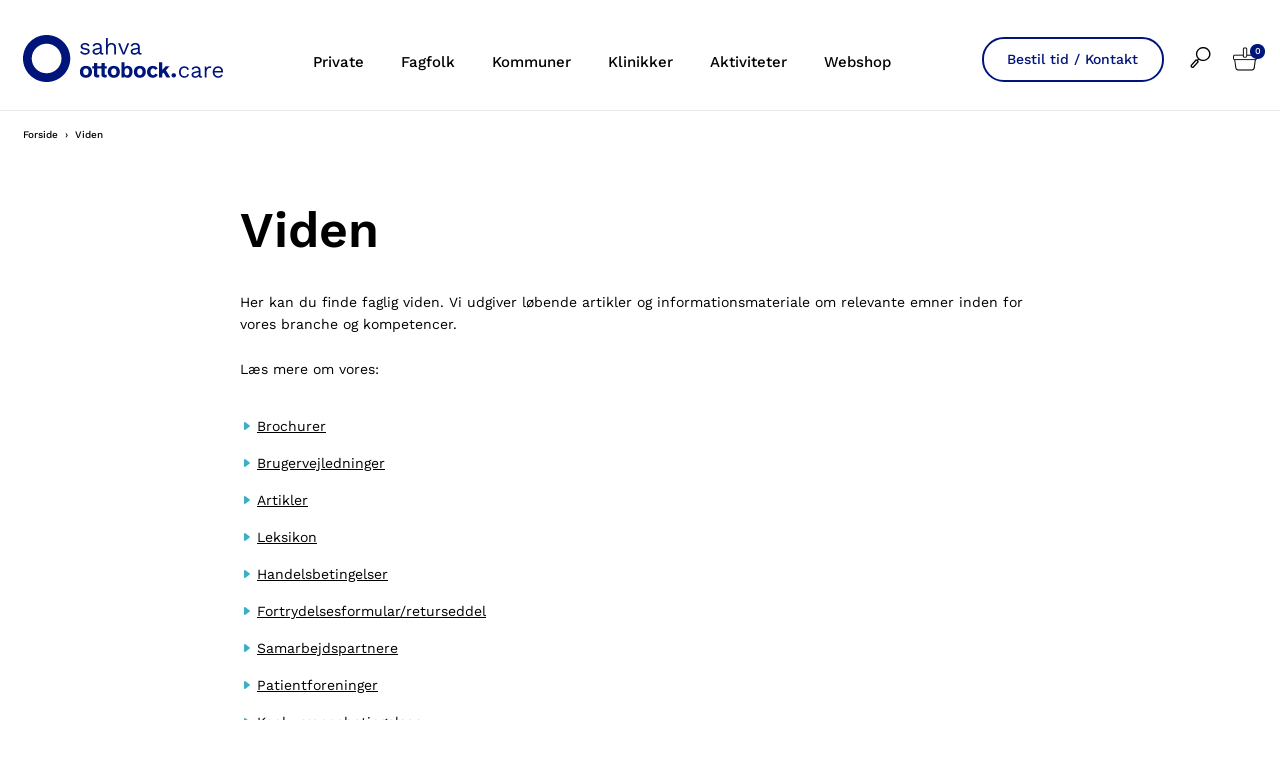

--- FILE ---
content_type: text/html; charset=utf-8
request_url: https://www.bevilling.nu/viden/
body_size: 41674
content:


<!doctype html>
<html lang="da">
<head>

	<script id="CookieConsent" src="https://policy.app.cookieinformation.com/uc.js"
			data-culture="DA" type="text/javascript"></script>
	<script>
		var dataLayer = [{}];
	</script>
		<!-- Google Tag Manager -->
		<script>
			(function (w, d, s, l, i) {
				w[l] = w[l] || []; w[l].push({
					'gtm.start':
						new Date().getTime(), event: 'gtm.js'
				}); var f = d.getElementsByTagName(s)[0],
					j = d.createElement(s), dl = l != 'dataLayer' ? '&l=' + l : ''; j.async = true; j.src =
						'https://www.googletagmanager.com/gtm.js?id=' + i + dl; f.parentNode.insertBefore(j, f);
			})(window, document, 'script', 'dataLayer', 'GTM-M98J2GL');</script>
		<!-- End Google Tag Manager -->

	<meta charset="utf-8" />
	<meta name="pageid" content="3033">

	<title>Viden. L&#230;s mere om vores:  Brochurer, Artikler, Brugervejledninger</title>
     <meta name="description" content="Her kan du finde faglig viden. Vi udgiver l&#248;bende artikler og informationsmateriale om relevante emner inden for vores branche og kompetencer."/> 


<link rel="canonical" href="https://www.bevilling.nu/https:/www.sahva.dk/viden/" />


	<meta http-equiv="X-UA-Compatible" content="IE=Edge" />
	<meta name="viewport" content="width=device-width,initial-scale=1" />
		<meta name="google-site-verification" content="uj6DJq6zhqPIwhIF1HSyqylxRR0L_Fj0HRnJ925Cvik" />

	<!--Google fonts preload-->
	<link rel="preconnect" href="https://fonts.googleapis.com">
	<link rel="preconnect" href="https://fonts.gstatic.com" crossorigin>


	<style>@charset "UTF-8";meta.foundation-version{font-family:"/5.5.2/";}meta.foundation-mq-small{font-family:"/only screen/";width:0;}meta.foundation-mq-small-only{font-family:"/only screen and (max-width: 33.33333em)/";width:0;}meta.foundation-mq-medium{font-family:"/only screen and (min-width:33.41667em)/";width:33.41667em;}meta.foundation-mq-medium-only{font-family:"/only screen and (min-width:33.41667em) and (max-width:53.75em)/";width:33.41667em;}meta.foundation-mq-large{font-family:"/only screen and (min-width:53.83333em)/";width:53.83333em;}meta.foundation-mq-large-only{font-family:"/only screen and (min-width:53.83333em) and (max-width:65.83333em)/";width:53.83333em;}meta.foundation-mq-xlarge{font-family:"/only screen and (min-width:65.91667em)/";width:65.91667em;}meta.foundation-mq-xlarge-only{font-family:"/only screen and (min-width:65.91667em) and (max-width:160em)/";width:65.91667em;}meta.foundation-mq-xxlarge{font-family:"/only screen and (min-width:160.08333em)/";width:160.08333em;}meta.foundation-data-attribute-namespace{font-family:false;}html,body{height:100%;}html{box-sizing:border-box;}*,*:before,*:after{-webkit-box-sizing:inherit;-moz-box-sizing:inherit;box-sizing:inherit;}html,body{font-size:14px;}body{background:#fff;color:#000;cursor:auto;font-family:"Work Sans",Helvetica,Helvetica Neue,Arial,sans-serif;font-style:normal;font-weight:normal;line-height:1.6em;margin:0;padding:0;position:relative;}a:hover{cursor:pointer;}img{max-width:100%;height:auto;}img{-ms-interpolation-mode:bicubic;}#map_canvas img,#map_canvas embed,#map_canvas object,.map_canvas img,.map_canvas embed,.map_canvas object,.mqa-display img,.mqa-display embed,.mqa-display object{max-width:none !important;}.left{float:left !important;}.right{float:right !important;}.clearfix:before,.clearfix:after{content:" ";display:table;}.clearfix:after{clear:both;}.hide{display:none;}.invisible{visibility:hidden;}.antialiased{-webkit-font-smoothing:antialiased;-moz-osx-font-smoothing:grayscale;}img{display:inline-block;vertical-align:middle;}textarea{height:auto;min-height:50px;}select{width:100%;}.row{margin:0 auto;max-width:103.33333rem;width:100%;}.row:before,.row:after{content:" ";display:table;}.row:after{clear:both;}.row.collapse>.column,.row.collapse>.columns{padding-left:0;padding-right:0;}.row.collapse .row{margin-left:0;margin-right:0;}.row .row{margin:0 -1.66667rem;max-width:none;width:auto;}.row .row:before,.row .row:after{content:" ";display:table;}.row .row:after{clear:both;}.row .row.collapse{margin:0;max-width:none;width:auto;}.row .row.collapse:before,.row .row.collapse:after{content:" ";display:table;}.row .row.collapse:after{clear:both;}.column,.columns{padding-left:1.66667rem;padding-right:1.66667rem;width:100%;float:left;}.column+.column:last-child,.columns+.column:last-child,.column+.columns:last-child,.columns+.columns:last-child{float:right;}.column+.column.end,.columns+.column.end,.column+.columns.end,.columns+.columns.end{float:left;}@media only screen{.small-push-0{position:relative;left:0;right:auto;}.small-pull-0{position:relative;right:0;left:auto;}.small-push-1{position:relative;left:8.33333%;right:auto;}.small-pull-1{position:relative;right:8.33333%;left:auto;}.small-push-2{position:relative;left:16.66667%;right:auto;}.small-pull-2{position:relative;right:16.66667%;left:auto;}.small-push-3{position:relative;left:25%;right:auto;}.small-pull-3{position:relative;right:25%;left:auto;}.small-push-4{position:relative;left:33.33333%;right:auto;}.small-pull-4{position:relative;right:33.33333%;left:auto;}.small-push-5{position:relative;left:41.66667%;right:auto;}.small-pull-5{position:relative;right:41.66667%;left:auto;}.small-push-6{position:relative;left:50%;right:auto;}.small-pull-6{position:relative;right:50%;left:auto;}.small-push-7{position:relative;left:58.33333%;right:auto;}.small-pull-7{position:relative;right:58.33333%;left:auto;}.small-push-8{position:relative;left:66.66667%;right:auto;}.small-pull-8{position:relative;right:66.66667%;left:auto;}.small-push-9{position:relative;left:75%;right:auto;}.small-pull-9{position:relative;right:75%;left:auto;}.small-push-10{position:relative;left:83.33333%;right:auto;}.small-pull-10{position:relative;right:83.33333%;left:auto;}.small-push-11{position:relative;left:91.66667%;right:auto;}.small-pull-11{position:relative;right:91.66667%;left:auto;}.column,.columns{position:relative;padding-left:1.66667rem;padding-right:1.66667rem;float:left;}.small-1{width:8.33333%;}.small-2{width:16.66667%;}.small-3{width:25%;}.small-4{width:33.33333%;}.small-5{width:41.66667%;}.small-6{width:50%;}.small-7{width:58.33333%;}.small-8{width:66.66667%;}.small-9{width:75%;}.small-10{width:83.33333%;}.small-11{width:91.66667%;}.small-12{width:100%;}.small-offset-0{margin-left:0 !important;}.small-offset-1{margin-left:8.33333% !important;}.small-offset-2{margin-left:16.66667% !important;}.small-offset-3{margin-left:25% !important;}.small-offset-4{margin-left:33.33333% !important;}.small-offset-5{margin-left:41.66667% !important;}.small-offset-6{margin-left:50% !important;}.small-offset-7{margin-left:58.33333% !important;}.small-offset-8{margin-left:66.66667% !important;}.small-offset-9{margin-left:75% !important;}.small-offset-10{margin-left:83.33333% !important;}.small-offset-11{margin-left:91.66667% !important;}.small-reset-order{float:left;left:auto;margin-left:0;margin-right:0;right:auto;}.column.small-centered,.columns.small-centered{margin-left:auto;margin-right:auto;float:none;}.column.small-uncentered,.columns.small-uncentered{float:left;margin-left:0;margin-right:0;}.column.small-centered:last-child,.columns.small-centered:last-child{float:none;}.column.small-uncentered:last-child,.columns.small-uncentered:last-child{float:left;}.column.small-uncentered.opposite,.columns.small-uncentered.opposite{float:right;}.row.small-collapse>.column,.row.small-collapse>.columns{padding-left:0;padding-right:0;}.row.small-collapse .row{margin-left:0;margin-right:0;}.row.small-uncollapse>.column,.row.small-uncollapse>.columns{padding-left:1.66667rem;padding-right:1.66667rem;float:left;}}@media only screen and (min-width:33.41667em){.medium-push-0{position:relative;left:0;right:auto;}.medium-pull-0{position:relative;right:0;left:auto;}.medium-push-1{position:relative;left:8.33333%;right:auto;}.medium-pull-1{position:relative;right:8.33333%;left:auto;}.medium-push-2{position:relative;left:16.66667%;right:auto;}.medium-pull-2{position:relative;right:16.66667%;left:auto;}.medium-push-3{position:relative;left:25%;right:auto;}.medium-pull-3{position:relative;right:25%;left:auto;}.medium-push-4{position:relative;left:33.33333%;right:auto;}.medium-pull-4{position:relative;right:33.33333%;left:auto;}.medium-push-5{position:relative;left:41.66667%;right:auto;}.medium-pull-5{position:relative;right:41.66667%;left:auto;}.medium-push-6{position:relative;left:50%;right:auto;}.medium-pull-6{position:relative;right:50%;left:auto;}.medium-push-7{position:relative;left:58.33333%;right:auto;}.medium-pull-7{position:relative;right:58.33333%;left:auto;}.medium-push-8{position:relative;left:66.66667%;right:auto;}.medium-pull-8{position:relative;right:66.66667%;left:auto;}.medium-push-9{position:relative;left:75%;right:auto;}.medium-pull-9{position:relative;right:75%;left:auto;}.medium-push-10{position:relative;left:83.33333%;right:auto;}.medium-pull-10{position:relative;right:83.33333%;left:auto;}.medium-push-11{position:relative;left:91.66667%;right:auto;}.medium-pull-11{position:relative;right:91.66667%;left:auto;}.column,.columns{position:relative;padding-left:1.66667rem;padding-right:1.66667rem;float:left;}.medium-1{width:8.33333%;}.medium-2{width:16.66667%;}.medium-3{width:25%;}.medium-4{width:33.33333%;}.medium-5{width:41.66667%;}.medium-6{width:50%;}.medium-7{width:58.33333%;}.medium-8{width:66.66667%;}.medium-9{width:75%;}.medium-10{width:83.33333%;}.medium-11{width:91.66667%;}.medium-12{width:100%;}.medium-offset-0{margin-left:0 !important;}.medium-offset-1{margin-left:8.33333% !important;}.medium-offset-2{margin-left:16.66667% !important;}.medium-offset-3{margin-left:25% !important;}.medium-offset-4{margin-left:33.33333% !important;}.medium-offset-5{margin-left:41.66667% !important;}.medium-offset-6{margin-left:50% !important;}.medium-offset-7{margin-left:58.33333% !important;}.medium-offset-8{margin-left:66.66667% !important;}.medium-offset-9{margin-left:75% !important;}.medium-offset-10{margin-left:83.33333% !important;}.medium-offset-11{margin-left:91.66667% !important;}.medium-reset-order{float:left;left:auto;margin-left:0;margin-right:0;right:auto;}.column.medium-centered,.columns.medium-centered{margin-left:auto;margin-right:auto;float:none;}.column.medium-uncentered,.columns.medium-uncentered{float:left;margin-left:0;margin-right:0;}.column.medium-centered:last-child,.columns.medium-centered:last-child{float:none;}.column.medium-uncentered:last-child,.columns.medium-uncentered:last-child{float:left;}.column.medium-uncentered.opposite,.columns.medium-uncentered.opposite{float:right;}.row.medium-collapse>.column,.row.medium-collapse>.columns{padding-left:0;padding-right:0;}.row.medium-collapse .row{margin-left:0;margin-right:0;}.row.medium-uncollapse>.column,.row.medium-uncollapse>.columns{padding-left:1.66667rem;padding-right:1.66667rem;float:left;}.push-0{position:relative;left:0;right:auto;}.pull-0{position:relative;right:0;left:auto;}.push-1{position:relative;left:8.33333%;right:auto;}.pull-1{position:relative;right:8.33333%;left:auto;}.push-2{position:relative;left:16.66667%;right:auto;}.pull-2{position:relative;right:16.66667%;left:auto;}.push-3{position:relative;left:25%;right:auto;}.pull-3{position:relative;right:25%;left:auto;}.push-4{position:relative;left:33.33333%;right:auto;}.pull-4{position:relative;right:33.33333%;left:auto;}.push-5{position:relative;left:41.66667%;right:auto;}.pull-5{position:relative;right:41.66667%;left:auto;}.push-6{position:relative;left:50%;right:auto;}.pull-6{position:relative;right:50%;left:auto;}.push-7{position:relative;left:58.33333%;right:auto;}.pull-7{position:relative;right:58.33333%;left:auto;}.push-8{position:relative;left:66.66667%;right:auto;}.pull-8{position:relative;right:66.66667%;left:auto;}.push-9{position:relative;left:75%;right:auto;}.pull-9{position:relative;right:75%;left:auto;}.push-10{position:relative;left:83.33333%;right:auto;}.pull-10{position:relative;right:83.33333%;left:auto;}.push-11{position:relative;left:91.66667%;right:auto;}.pull-11{position:relative;right:91.66667%;left:auto;}}@media only screen and (min-width:53.83333em){.large-push-0{position:relative;left:0;right:auto;}.large-pull-0{position:relative;right:0;left:auto;}.large-push-1{position:relative;left:8.33333%;right:auto;}.large-pull-1{position:relative;right:8.33333%;left:auto;}.large-push-2{position:relative;left:16.66667%;right:auto;}.large-pull-2{position:relative;right:16.66667%;left:auto;}.large-push-3{position:relative;left:25%;right:auto;}.large-pull-3{position:relative;right:25%;left:auto;}.large-push-4{position:relative;left:33.33333%;right:auto;}.large-pull-4{position:relative;right:33.33333%;left:auto;}.large-push-5{position:relative;left:41.66667%;right:auto;}.large-pull-5{position:relative;right:41.66667%;left:auto;}.large-push-6{position:relative;left:50%;right:auto;}.large-pull-6{position:relative;right:50%;left:auto;}.large-push-7{position:relative;left:58.33333%;right:auto;}.large-pull-7{position:relative;right:58.33333%;left:auto;}.large-push-8{position:relative;left:66.66667%;right:auto;}.large-pull-8{position:relative;right:66.66667%;left:auto;}.large-push-9{position:relative;left:75%;right:auto;}.large-pull-9{position:relative;right:75%;left:auto;}.large-push-10{position:relative;left:83.33333%;right:auto;}.large-pull-10{position:relative;right:83.33333%;left:auto;}.large-push-11{position:relative;left:91.66667%;right:auto;}.large-pull-11{position:relative;right:91.66667%;left:auto;}.column,.columns{position:relative;padding-left:1.66667rem;padding-right:1.66667rem;float:left;}.large-1{width:8.33333%;}.large-2{width:16.66667%;}.large-3{width:25%;}.large-4{width:33.33333%;}.large-5{width:41.66667%;}.large-6{width:50%;}.large-7{width:58.33333%;}.large-8{width:66.66667%;}.large-9{width:75%;}.large-10{width:83.33333%;}.large-11{width:91.66667%;}.large-12{width:100%;}.large-offset-0{margin-left:0 !important;}.large-offset-1{margin-left:8.33333% !important;}.large-offset-2{margin-left:16.66667% !important;}.large-offset-3{margin-left:25% !important;}.large-offset-4{margin-left:33.33333% !important;}.large-offset-5{margin-left:41.66667% !important;}.large-offset-6{margin-left:50% !important;}.large-offset-7{margin-left:58.33333% !important;}.large-offset-8{margin-left:66.66667% !important;}.large-offset-9{margin-left:75% !important;}.large-offset-10{margin-left:83.33333% !important;}.large-offset-11{margin-left:91.66667% !important;}.large-reset-order{float:left;left:auto;margin-left:0;margin-right:0;right:auto;}.column.large-centered,.columns.large-centered{margin-left:auto;margin-right:auto;float:none;}.column.large-uncentered,.columns.large-uncentered{float:left;margin-left:0;margin-right:0;}.column.large-centered:last-child,.columns.large-centered:last-child{float:none;}.column.large-uncentered:last-child,.columns.large-uncentered:last-child{float:left;}.column.large-uncentered.opposite,.columns.large-uncentered.opposite{float:right;}.row.large-collapse>.column,.row.large-collapse>.columns{padding-left:0;padding-right:0;}.row.large-collapse .row{margin-left:0;margin-right:0;}.row.large-uncollapse>.column,.row.large-uncollapse>.columns{padding-left:1.66667rem;padding-right:1.66667rem;float:left;}.push-0{position:relative;left:0;right:auto;}.pull-0{position:relative;right:0;left:auto;}.push-1{position:relative;left:8.33333%;right:auto;}.pull-1{position:relative;right:8.33333%;left:auto;}.push-2{position:relative;left:16.66667%;right:auto;}.pull-2{position:relative;right:16.66667%;left:auto;}.push-3{position:relative;left:25%;right:auto;}.pull-3{position:relative;right:25%;left:auto;}.push-4{position:relative;left:33.33333%;right:auto;}.pull-4{position:relative;right:33.33333%;left:auto;}.push-5{position:relative;left:41.66667%;right:auto;}.pull-5{position:relative;right:41.66667%;left:auto;}.push-6{position:relative;left:50%;right:auto;}.pull-6{position:relative;right:50%;left:auto;}.push-7{position:relative;left:58.33333%;right:auto;}.pull-7{position:relative;right:58.33333%;left:auto;}.push-8{position:relative;left:66.66667%;right:auto;}.pull-8{position:relative;right:66.66667%;left:auto;}.push-9{position:relative;left:75%;right:auto;}.pull-9{position:relative;right:75%;left:auto;}.push-10{position:relative;left:83.33333%;right:auto;}.pull-10{position:relative;right:83.33333%;left:auto;}.push-11{position:relative;left:91.66667%;right:auto;}.pull-11{position:relative;right:91.66667%;left:auto;}}@media only screen and (min-width:65.91667em){.xlarge-push-0{position:relative;left:0;right:auto;}.xlarge-pull-0{position:relative;right:0;left:auto;}.xlarge-push-1{position:relative;left:8.33333%;right:auto;}.xlarge-pull-1{position:relative;right:8.33333%;left:auto;}.xlarge-push-2{position:relative;left:16.66667%;right:auto;}.xlarge-pull-2{position:relative;right:16.66667%;left:auto;}.xlarge-push-3{position:relative;left:25%;right:auto;}.xlarge-pull-3{position:relative;right:25%;left:auto;}.xlarge-push-4{position:relative;left:33.33333%;right:auto;}.xlarge-pull-4{position:relative;right:33.33333%;left:auto;}.xlarge-push-5{position:relative;left:41.66667%;right:auto;}.xlarge-pull-5{position:relative;right:41.66667%;left:auto;}.xlarge-push-6{position:relative;left:50%;right:auto;}.xlarge-pull-6{position:relative;right:50%;left:auto;}.xlarge-push-7{position:relative;left:58.33333%;right:auto;}.xlarge-pull-7{position:relative;right:58.33333%;left:auto;}.xlarge-push-8{position:relative;left:66.66667%;right:auto;}.xlarge-pull-8{position:relative;right:66.66667%;left:auto;}.xlarge-push-9{position:relative;left:75%;right:auto;}.xlarge-pull-9{position:relative;right:75%;left:auto;}.xlarge-push-10{position:relative;left:83.33333%;right:auto;}.xlarge-pull-10{position:relative;right:83.33333%;left:auto;}.xlarge-push-11{position:relative;left:91.66667%;right:auto;}.xlarge-pull-11{position:relative;right:91.66667%;left:auto;}.column,.columns{position:relative;padding-left:1.66667rem;padding-right:1.66667rem;float:left;}.xlarge-1{width:8.33333%;}.xlarge-2{width:16.66667%;}.xlarge-3{width:25%;}.xlarge-4{width:33.33333%;}.xlarge-5{width:41.66667%;}.xlarge-6{width:50%;}.xlarge-7{width:58.33333%;}.xlarge-8{width:66.66667%;}.xlarge-9{width:75%;}.xlarge-10{width:83.33333%;}.xlarge-11{width:91.66667%;}.xlarge-12{width:100%;}.xlarge-offset-0{margin-left:0 !important;}.xlarge-offset-1{margin-left:8.33333% !important;}.xlarge-offset-2{margin-left:16.66667% !important;}.xlarge-offset-3{margin-left:25% !important;}.xlarge-offset-4{margin-left:33.33333% !important;}.xlarge-offset-5{margin-left:41.66667% !important;}.xlarge-offset-6{margin-left:50% !important;}.xlarge-offset-7{margin-left:58.33333% !important;}.xlarge-offset-8{margin-left:66.66667% !important;}.xlarge-offset-9{margin-left:75% !important;}.xlarge-offset-10{margin-left:83.33333% !important;}.xlarge-offset-11{margin-left:91.66667% !important;}.xlarge-reset-order{float:left;left:auto;margin-left:0;margin-right:0;right:auto;}.column.xlarge-centered,.columns.xlarge-centered{margin-left:auto;margin-right:auto;float:none;}.column.xlarge-uncentered,.columns.xlarge-uncentered{float:left;margin-left:0;margin-right:0;}.column.xlarge-centered:last-child,.columns.xlarge-centered:last-child{float:none;}.column.xlarge-uncentered:last-child,.columns.xlarge-uncentered:last-child{float:left;}.column.xlarge-uncentered.opposite,.columns.xlarge-uncentered.opposite{float:right;}.row.xlarge-collapse>.column,.row.xlarge-collapse>.columns{padding-left:0;padding-right:0;}.row.xlarge-collapse .row{margin-left:0;margin-right:0;}.row.xlarge-uncollapse>.column,.row.xlarge-uncollapse>.columns{padding-left:1.66667rem;padding-right:1.66667rem;float:left;}}.accordion{margin-bottom:0;}.accordion:before,.accordion:after{content:" ";display:table;}.accordion:after{clear:both;}.accordion .accordion-navigation,.accordion dd{display:block;margin-bottom:0 !important;}.accordion .accordion-navigation.active>a,.accordion dd.active>a{background:transparent;}.accordion .accordion-navigation>a,.accordion dd>a{background:transparent;color:#222;display:block;font-family:"Work Sans",Helvetica,Helvetica Neue,Arial,sans-serif;font-size:1.33333rem;padding:1.33333rem;}.accordion .accordion-navigation>a:hover,.accordion dd>a:hover{background:transparent;}.accordion .accordion-navigation>.content,.accordion dd>.content{display:none;padding:1.66667rem;}.accordion .accordion-navigation>.content.active,.accordion dd>.content.active{background:#fff;display:block;}button,.button{-webkit-appearance:none;-moz-appearance:none;border-radius:0;border-style:solid;border-width:1px;cursor:pointer;font-family:"Work Sans",Helvetica,Helvetica Neue,Arial,sans-serif;font-weight:normal;line-height:normal;margin:0 0 0;position:relative;text-align:center;text-decoration:none;display:inline-block;padding:.84167rem 1.68333rem .925rem 1.68333rem;font-size:.83333rem;background-color:#fff;border-color:#eaeaea;color:#000;transition:background-color 300ms ease-out;}button:hover,button:focus,.button:hover,.button:focus{background-color:#f2f2f2;}button:hover,button:focus,.button:hover,.button:focus{color:#000;}button.secondary,.button.secondary{background-color:#000;border-color:#000;color:#fff;}button.secondary:hover,button.secondary:focus,.button.secondary:hover,.button.secondary:focus{background-color:#000;}button.secondary:hover,button.secondary:focus,.button.secondary:hover,.button.secondary:focus{color:#fff;}button.success,.button.success{background-color:#00a200;border-color:#009a00;color:#fff;}button.success:hover,button.success:focus,.button.success:hover,.button.success:focus{background-color:#009a00;}button.success:hover,button.success:focus,.button.success:hover,.button.success:focus{color:#fff;}button.alert,.button.alert{background-color:#f04124;border-color:#ef3617;color:#fff;}button.alert:hover,button.alert:focus,.button.alert:hover,.button.alert:focus{background-color:#ef3617;}button.alert:hover,button.alert:focus,.button.alert:hover,.button.alert:focus{color:#fff;}button.warning,.button.warning{background-color:#f08a24;border-color:#ef8317;color:#fff;}button.warning:hover,button.warning:focus,.button.warning:hover,.button.warning:focus{background-color:#ef8317;}button.warning:hover,button.warning:focus,.button.warning:hover,.button.warning:focus{color:#fff;}button.info,.button.info{background-color:#828385;border-color:#7b7c7e;color:#fff;}button.info:hover,button.info:focus,.button.info:hover,.button.info:focus{background-color:#7b7c7e;}button.info:hover,button.info:focus,.button.info:hover,.button.info:focus{color:#fff;}button.xlarge,.button.xlarge{padding:1.04167rem 2.08333rem 1.125rem 2.08333rem;font-size:1rem;}button.large,.button.large{padding:.85rem 1.7rem .93333rem 1.7rem;font-size:.95833rem;}button.small,.button.small{padding:.58333rem 1.16667rem .66667rem 1.16667rem;font-size:.75rem;}button.tiny,.button.tiny{padding:.54167rem 1.08333rem .625rem 1.08333rem;font-size:.66667rem;}button.expand,.button.expand{padding-left:0;padding-right:0;width:100%;}button.left-align,.button.left-align{text-align:left;text-indent:1rem;}button.right-align,.button.right-align{text-align:right;padding-right:1rem;}button.radius,.button.radius{border-radius:2px;}button.round,.button.round{border-radius:1000px;}button.disabled,button[disabled],.button.disabled,.button[disabled]{background-color:#fff;border-color:#eaeaea;color:#000;box-shadow:none;cursor:default;opacity:.7;}button.disabled:hover,button.disabled:focus,button[disabled]:hover,button[disabled]:focus,.button.disabled:hover,.button.disabled:focus,.button[disabled]:hover,.button[disabled]:focus{background-color:#f2f2f2;}button.disabled:hover,button.disabled:focus,button[disabled]:hover,button[disabled]:focus,.button.disabled:hover,.button.disabled:focus,.button[disabled]:hover,.button[disabled]:focus{color:#000;}button.disabled:hover,button.disabled:focus,button[disabled]:hover,button[disabled]:focus,.button.disabled:hover,.button.disabled:focus,.button[disabled]:hover,.button[disabled]:focus{background-color:#fff;-webkit-box-shadow:none;-moz-box-shadow:none;box-shadow:none;transform:none;border:1px solid #eaeaea;}button.disabled.secondary,button[disabled].secondary,.button.disabled.secondary,.button[disabled].secondary{background-color:#000;border-color:#000;color:#fff;box-shadow:none;cursor:default;opacity:.7;}button.disabled.secondary:hover,button.disabled.secondary:focus,button[disabled].secondary:hover,button[disabled].secondary:focus,.button.disabled.secondary:hover,.button.disabled.secondary:focus,.button[disabled].secondary:hover,.button[disabled].secondary:focus{background-color:#000;}button.disabled.secondary:hover,button.disabled.secondary:focus,button[disabled].secondary:hover,button[disabled].secondary:focus,.button.disabled.secondary:hover,.button.disabled.secondary:focus,.button[disabled].secondary:hover,.button[disabled].secondary:focus{color:#fff;}button.disabled.secondary:hover,button.disabled.secondary:focus,button[disabled].secondary:hover,button[disabled].secondary:focus,.button.disabled.secondary:hover,.button.disabled.secondary:focus,.button[disabled].secondary:hover,.button[disabled].secondary:focus{background-color:#000;-webkit-box-shadow:none;-moz-box-shadow:none;box-shadow:none;transform:none;border:1px solid #eaeaea;}button.disabled.success,button[disabled].success,.button.disabled.success,.button[disabled].success{background-color:#00a200;border-color:#009a00;color:#fff;box-shadow:none;cursor:default;opacity:.7;}button.disabled.success:hover,button.disabled.success:focus,button[disabled].success:hover,button[disabled].success:focus,.button.disabled.success:hover,.button.disabled.success:focus,.button[disabled].success:hover,.button[disabled].success:focus{background-color:#009a00;}button.disabled.success:hover,button.disabled.success:focus,button[disabled].success:hover,button[disabled].success:focus,.button.disabled.success:hover,.button.disabled.success:focus,.button[disabled].success:hover,.button[disabled].success:focus{color:#fff;}button.disabled.success:hover,button.disabled.success:focus,button[disabled].success:hover,button[disabled].success:focus,.button.disabled.success:hover,.button.disabled.success:focus,.button[disabled].success:hover,.button[disabled].success:focus{background-color:#00a200;-webkit-box-shadow:none;-moz-box-shadow:none;box-shadow:none;transform:none;border:1px solid #eaeaea;}button.disabled.alert,button[disabled].alert,.button.disabled.alert,.button[disabled].alert{background-color:#f04124;border-color:#ef3617;color:#fff;box-shadow:none;cursor:default;opacity:.7;}button.disabled.alert:hover,button.disabled.alert:focus,button[disabled].alert:hover,button[disabled].alert:focus,.button.disabled.alert:hover,.button.disabled.alert:focus,.button[disabled].alert:hover,.button[disabled].alert:focus{background-color:#ef3617;}button.disabled.alert:hover,button.disabled.alert:focus,button[disabled].alert:hover,button[disabled].alert:focus,.button.disabled.alert:hover,.button.disabled.alert:focus,.button[disabled].alert:hover,.button[disabled].alert:focus{color:#fff;}button.disabled.alert:hover,button.disabled.alert:focus,button[disabled].alert:hover,button[disabled].alert:focus,.button.disabled.alert:hover,.button.disabled.alert:focus,.button[disabled].alert:hover,.button[disabled].alert:focus{background-color:#f04124;-webkit-box-shadow:none;-moz-box-shadow:none;box-shadow:none;transform:none;border:1px solid #eaeaea;}button.disabled.warning,button[disabled].warning,.button.disabled.warning,.button[disabled].warning{background-color:#f08a24;border-color:#ef8317;color:#fff;box-shadow:none;cursor:default;opacity:.7;}button.disabled.warning:hover,button.disabled.warning:focus,button[disabled].warning:hover,button[disabled].warning:focus,.button.disabled.warning:hover,.button.disabled.warning:focus,.button[disabled].warning:hover,.button[disabled].warning:focus{background-color:#ef8317;}button.disabled.warning:hover,button.disabled.warning:focus,button[disabled].warning:hover,button[disabled].warning:focus,.button.disabled.warning:hover,.button.disabled.warning:focus,.button[disabled].warning:hover,.button[disabled].warning:focus{color:#fff;}button.disabled.warning:hover,button.disabled.warning:focus,button[disabled].warning:hover,button[disabled].warning:focus,.button.disabled.warning:hover,.button.disabled.warning:focus,.button[disabled].warning:hover,.button[disabled].warning:focus{background-color:#f08a24;-webkit-box-shadow:none;-moz-box-shadow:none;box-shadow:none;transform:none;border:1px solid #eaeaea;}button.disabled.info,button[disabled].info,.button.disabled.info,.button[disabled].info{background-color:#828385;border-color:#7b7c7e;color:#fff;box-shadow:none;cursor:default;opacity:.7;}button.disabled.info:hover,button.disabled.info:focus,button[disabled].info:hover,button[disabled].info:focus,.button.disabled.info:hover,.button.disabled.info:focus,.button[disabled].info:hover,.button[disabled].info:focus{background-color:#7b7c7e;}button.disabled.info:hover,button.disabled.info:focus,button[disabled].info:hover,button[disabled].info:focus,.button.disabled.info:hover,.button.disabled.info:focus,.button[disabled].info:hover,.button[disabled].info:focus{color:#fff;}button.disabled.info:hover,button.disabled.info:focus,button[disabled].info:hover,button[disabled].info:focus,.button.disabled.info:hover,.button.disabled.info:focus,.button[disabled].info:hover,.button[disabled].info:focus{background-color:#828385;-webkit-box-shadow:none;-moz-box-shadow:none;box-shadow:none;transform:none;border:1px solid #eaeaea;}button::-moz-focus-inner{border:0;padding:0;}@media only screen and (min-width:33.41667em){button,.button{display:inline-block;}}.f-dropdown{display:none;left:-9999px;list-style:none;margin-left:0;position:absolute;background:#fff;border:solid 1px #ccc;font-size:1.16667rem;height:auto;max-height:none;width:100%;z-index:89;margin-top:2px;max-width:200px;}.f-dropdown.open{display:block;}.f-dropdown>*:first-child{margin-top:0;}.f-dropdown>*:last-child{margin-bottom:0;}.f-dropdown:before{border:inset 6px;content:"";display:block;height:0;width:0;border-color:transparent transparent #fff transparent;border-bottom-style:solid;position:absolute;top:-12px;left:10px;z-index:89;}.f-dropdown:after{border:inset 7px;content:"";display:block;height:0;width:0;border-color:transparent transparent #ccc transparent;border-bottom-style:solid;position:absolute;top:-14px;left:9px;z-index:88;}.f-dropdown.right:before{left:auto;right:10px;}.f-dropdown.right:after{left:auto;right:9px;}.f-dropdown.drop-right{display:none;left:-9999px;list-style:none;margin-left:0;position:absolute;background:#fff;border:solid 1px #ccc;font-size:1.16667rem;height:auto;max-height:none;width:100%;z-index:89;margin-top:0;margin-left:2px;max-width:200px;}.f-dropdown.drop-right.open{display:block;}.f-dropdown.drop-right>*:first-child{margin-top:0;}.f-dropdown.drop-right>*:last-child{margin-bottom:0;}.f-dropdown.drop-right:before{border:inset 6px;content:"";display:block;height:0;width:0;border-color:transparent #fff transparent transparent;border-right-style:solid;position:absolute;top:10px;left:-12px;z-index:89;}.f-dropdown.drop-right:after{border:inset 7px;content:"";display:block;height:0;width:0;border-color:transparent #ccc transparent transparent;border-right-style:solid;position:absolute;top:9px;left:-14px;z-index:88;}.f-dropdown.drop-left{display:none;left:-9999px;list-style:none;margin-left:0;position:absolute;background:#fff;border:solid 1px #ccc;font-size:1.16667rem;height:auto;max-height:none;width:100%;z-index:89;margin-top:0;margin-left:-2px;max-width:200px;}.f-dropdown.drop-left.open{display:block;}.f-dropdown.drop-left>*:first-child{margin-top:0;}.f-dropdown.drop-left>*:last-child{margin-bottom:0;}.f-dropdown.drop-left:before{border:inset 6px;content:"";display:block;height:0;width:0;border-color:transparent transparent transparent #fff;border-left-style:solid;position:absolute;top:10px;right:-12px;left:auto;z-index:89;}.f-dropdown.drop-left:after{border:inset 7px;content:"";display:block;height:0;width:0;border-color:transparent transparent transparent #ccc;border-left-style:solid;position:absolute;top:9px;right:-14px;left:auto;z-index:88;}.f-dropdown.drop-top{display:none;left:-9999px;list-style:none;margin-left:0;position:absolute;background:#fff;border:solid 1px #ccc;font-size:1.16667rem;height:auto;max-height:none;width:100%;z-index:89;margin-left:0;margin-top:-2px;max-width:200px;}.f-dropdown.drop-top.open{display:block;}.f-dropdown.drop-top>*:first-child{margin-top:0;}.f-dropdown.drop-top>*:last-child{margin-bottom:0;}.f-dropdown.drop-top:before{border:inset 6px;content:"";display:block;height:0;width:0;border-color:#fff transparent transparent transparent;border-top-style:solid;bottom:-12px;position:absolute;top:auto;left:10px;right:auto;z-index:89;}.f-dropdown.drop-top:after{border:inset 7px;content:"";display:block;height:0;width:0;border-color:#ccc transparent transparent transparent;border-top-style:solid;bottom:-14px;position:absolute;top:auto;left:9px;right:auto;z-index:88;}.f-dropdown li{cursor:pointer;font-size:1.16667rem;line-height:1.5rem;margin:0;}.f-dropdown li:hover,.f-dropdown li:focus{background:#eee;}.f-dropdown li.radius{border-radius:2px;}.f-dropdown li a{display:block;padding:.5rem;color:#555;}.f-dropdown.content{display:none;left:-9999px;list-style:none;margin-left:0;position:absolute;background:#fff;border:solid 1px #ccc;font-size:1.16667rem;height:auto;max-height:none;padding:1.66667rem;width:100%;z-index:89;max-width:200px;}.f-dropdown.content.open{display:block;}.f-dropdown.content>*:first-child{margin-top:0;}.f-dropdown.content>*:last-child{margin-bottom:0;}.f-dropdown.tiny{max-width:200px;}.f-dropdown.small{max-width:300px;}.f-dropdown.medium{max-width:500px;}.f-dropdown.large{max-width:800px;}.f-dropdown.mega{width:100% !important;max-width:100% !important;}.f-dropdown.mega.open{left:0 !important;}.dropdown.button,button.dropdown{position:relative;padding-right:4.75rem;}.dropdown.button::after,button.dropdown::after{border-color:#fff transparent transparent transparent;border-style:solid;content:"";display:block;height:0;position:absolute;top:50%;width:0;}.dropdown.button::after,button.dropdown::after{border-width:.5rem;right:1.875rem;margin-top:-.20833rem;}.dropdown.button::after,button.dropdown::after{border-color:#fff transparent transparent transparent;}.dropdown.button.tiny,button.dropdown.tiny{padding-right:3.5rem;}.dropdown.button.tiny:after,button.dropdown.tiny:after{border-width:.5rem;right:1.5rem;margin-top:-.16667rem;}.dropdown.button.tiny::after,button.dropdown.tiny::after{border-color:#fff transparent transparent transparent;}.dropdown.button.small,button.dropdown.small{padding-right:4.08333rem;}.dropdown.button.small::after,button.dropdown.small::after{border-width:.58333rem;right:1.75rem;margin-top:-.20833rem;}.dropdown.button.small::after,button.dropdown.small::after{border-color:#fff transparent transparent transparent;}.dropdown.button.large,button.dropdown.large{padding-right:4.83333rem;}.dropdown.button.large::after,button.dropdown.large::after{border-width:.41667rem;right:2.29167rem;margin-top:-.20833rem;}.dropdown.button.large::after,button.dropdown.large::after{border-color:#fff transparent transparent transparent;}.dropdown.button.secondary:after,button.dropdown.secondary:after{border-color:#333 transparent transparent transparent;}.flex-video{height:0;margin-bottom:1.33333rem;overflow:hidden;padding-bottom:67.5%;padding-top:2.08333rem;position:relative;}.flex-video.widescreen{padding-bottom:56.34%;}.flex-video.vimeo{padding-top:0;}.flex-video iframe,.flex-video object,.flex-video embed,.flex-video video{height:100%;position:absolute;top:0;width:100%;left:0;}.reveal-modal-bg{background:#000;background:rgba(0,0,0,.45);bottom:0;display:none;left:0;position:fixed;right:0;top:0;z-index:1004;left:0;}.reveal-modal{border-radius:2px;display:none;position:absolute;top:0;visibility:hidden;width:100%;z-index:1005;left:0;background-color:#fff;padding:1.25rem;border:solid 1px #666;box-shadow:0 0 10px rgba(0,0,0,.4);}@media only screen and (max-width:33.33333em){.reveal-modal{min-height:100vh;}}.reveal-modal .column,.reveal-modal .columns{min-width:0;}.reveal-modal>:first-child{margin-top:0;}.reveal-modal>:last-child{margin-bottom:0;}@media only screen and (min-width:33.41667em){.reveal-modal{left:0;margin:0 auto;max-width:103.33333rem;right:0;width:80%;}}@media only screen and (min-width:33.41667em){.reveal-modal{top:8.33333rem;}}.reveal-modal.radius{border-radius:2px;}.reveal-modal.round{border-radius:1000px;}.reveal-modal.collapse{padding:0;}@media only screen and (min-width:33.41667em){.reveal-modal.tiny{left:0;margin:0 auto;max-width:103.33333rem;right:0;width:30%;}}@media only screen and (min-width:33.41667em){.reveal-modal.small{left:0;margin:0 auto;max-width:103.33333rem;right:0;width:40%;}}@media only screen and (min-width:33.41667em){.reveal-modal.medium{left:0;margin:0 auto;max-width:103.33333rem;right:0;width:60%;}}@media only screen and (min-width:33.41667em){.reveal-modal.large{left:0;margin:0 auto;max-width:103.33333rem;right:0;width:70%;}}@media only screen and (min-width:33.41667em){.reveal-modal.xlarge{left:0;margin:0 auto;max-width:103.33333rem;right:0;width:95%;}}.reveal-modal.full{height:100vh;height:100%;left:0;margin-left:0 !important;max-width:none !important;min-height:100vh;top:0;}@media only screen and (min-width:33.41667em){.reveal-modal.full{left:0;margin:0 auto;max-width:103.33333rem;right:0;width:100%;}}.reveal-modal.toback{z-index:1003;}.reveal-modal .close-reveal-modal{color:#000;cursor:pointer;font-size:1.83333rem;font-weight:bold;line-height:1;position:absolute;top:.83333rem;right:.83333rem;}table{background:#fff;border:solid 1px #ddd;margin-bottom:1.66667rem;table-layout:auto;}table caption{background:transparent;color:#222;font-size:1.33333rem;font-weight:bold;}table thead{background:#f0f5f7;}table thead tr th,table thead tr td{color:#222;font-size:1.16667rem;font-weight:bold;padding:.66667rem .83333rem .83333rem;}table tfoot{background:#f0f5f7;}table tfoot tr th,table tfoot tr td{color:#222;font-size:1.16667rem;font-weight:bold;padding:.66667rem .83333rem .83333rem;}table tr th,table tr td{color:#222;font-size:1.16667rem;padding:.75rem .83333rem;text-align:left;}table tr.even,table tr.alt,table tr:nth-of-type(even){background:#f9f9f9;}table thead tr th,table tfoot tr th,table tfoot tr td,table tbody tr th,table tbody tr td,table tr td{display:table-cell;line-height:1.5rem;}.has-tip{border-bottom:dotted 1px #ccc;color:#333;cursor:help;font-weight:bold;}.has-tip:hover,.has-tip:focus{border-bottom:dotted 1px #000;color:#000;}.has-tip.tip-left,.has-tip.tip-right{float:none !important;}.tooltip{background:#000;color:#fff;display:none;font-size:.91667rem;font-weight:normal;line-height:1.3;max-width:300px;padding:1rem;position:absolute;width:100%;z-index:1006;left:50%;}.tooltip>.nub{border-color:transparent transparent #000 transparent;border:solid 5px;display:block;height:0;pointer-events:none;position:absolute;top:-10px;width:0;left:5px;}.tooltip>.nub.rtl{left:auto;right:5px;}.tooltip.radius{border-radius:2px;}.tooltip.round{border-radius:1000px;}.tooltip.round>.nub{left:2rem;}.tooltip.opened{border-bottom:dotted 1px #000 !important;color:#000 !important;}.tap-to-close{color:#777;display:block;font-size:.83333rem;font-weight:normal;}@media only screen and (min-width:33.41667em){.tooltip>.nub{border-color:transparent transparent #000 transparent;top:-10px;}.tooltip.tip-top>.nub{border-color:#000 transparent transparent transparent;bottom:-10px;top:auto;}.tooltip.tip-left,.tooltip.tip-right{float:none !important;}.tooltip.tip-left>.nub{border-color:transparent transparent transparent #000;left:auto;margin-top:-5px;right:-10px;top:50%;}.tooltip.tip-right>.nub{border-color:transparent #000 transparent transparent;left:-10px;margin-top:-5px;right:auto;top:50%;}}.text-left{text-align:left !important;}.text-right{text-align:right !important;}.text-center{text-align:center !important;}.text-justify{text-align:justify !important;}@media only screen and (max-width:33.33333em){.small-only-text-left{text-align:left !important;}.small-only-text-right{text-align:right !important;}.small-only-text-center{text-align:center !important;}.small-only-text-justify{text-align:justify !important;}}@media only screen{.small-text-left{text-align:left !important;}.small-text-right{text-align:right !important;}.small-text-center{text-align:center !important;}.small-text-justify{text-align:justify !important;}}@media only screen and (min-width:33.41667em) and (max-width:53.75em){.medium-only-text-left{text-align:left !important;}.medium-only-text-right{text-align:right !important;}.medium-only-text-center{text-align:center !important;}.medium-only-text-justify{text-align:justify !important;}}@media only screen and (min-width:33.41667em){.medium-text-left{text-align:left !important;}.medium-text-right{text-align:right !important;}.medium-text-center{text-align:center !important;}.medium-text-justify{text-align:justify !important;}}@media only screen and (min-width:53.83333em) and (max-width:65.83333em){.large-only-text-left{text-align:left !important;}.large-only-text-right{text-align:right !important;}.large-only-text-center{text-align:center !important;}.large-only-text-justify{text-align:justify !important;}}@media only screen and (min-width:53.83333em){.large-text-left{text-align:left !important;}.large-text-right{text-align:right !important;}.large-text-center{text-align:center !important;}.large-text-justify{text-align:justify !important;}}@media only screen and (min-width:65.91667em) and (max-width:160em){.xlarge-only-text-left{text-align:left !important;}.xlarge-only-text-right{text-align:right !important;}.xlarge-only-text-center{text-align:center !important;}.xlarge-only-text-justify{text-align:justify !important;}}@media only screen and (min-width:65.91667em){.xlarge-text-left{text-align:left !important;}.xlarge-text-right{text-align:right !important;}.xlarge-text-center{text-align:center !important;}.xlarge-text-justify{text-align:justify !important;}}@media only screen and (min-width:160.08333em) and (max-width:8333333.25em){.xxlarge-only-text-left{text-align:left !important;}.xxlarge-only-text-right{text-align:right !important;}.xxlarge-only-text-center{text-align:center !important;}.xxlarge-only-text-justify{text-align:justify !important;}}@media only screen and (min-width:160.08333em){.xxlarge-text-left{text-align:left !important;}.xxlarge-text-right{text-align:right !important;}.xxlarge-text-center{text-align:center !important;}.xxlarge-text-justify{text-align:justify !important;}}div,dl,dt,dd,ul,ol,li,h1,h2,h3,h4,h5,h6,pre,form,p,blockquote,th,td{margin:0;padding:0;}a{color:#000;line-height:inherit;text-decoration:none;}a:hover,a:focus{color:#000;text-decoration:underline;}a img{border:none;}p{font-family:inherit;font-size:1.16667rem;font-weight:normal;line-height:1.6;margin-bottom:1.66667rem;text-rendering:optimizeLegibility;}p.lead{font-size:1.45833rem;line-height:1.6;}p aside{font-size:1.16667rem;font-style:italic;line-height:1.35;}h1,h2,h3,h4,h5,h6{color:#222;font-family:"Work Sans",Helvetica,Helvetica Neue,Arial,sans-serif;font-style:normal;font-weight:normal;line-height:1.4;margin-bottom:.5rem;margin-top:.2rem;text-rendering:optimizeLegibility;}h1 small,h2 small,h3 small,h4 small,h5 small,h6 small{color:#6f6f6f;font-size:60%;line-height:0;}h1{font-size:1.5rem;}h2{font-size:1.33333rem;}h3{font-size:1.16667rem;}h4{font-size:1rem;}h5{font-size:.83333rem;}h6{font-size:.75rem;}.subheader{line-height:1.4;color:#6f6f6f;font-weight:normal;margin-top:.2rem;margin-bottom:.5rem;}hr{border:solid #eaeaea;border-width:1px 0 0;clear:both;height:0;margin:.83333rem 0 .75rem;}em,i{font-style:italic;line-height:inherit;}strong,b{font-weight:bold;line-height:inherit;}small{font-size:60%;line-height:inherit;}code{background-color:#b3b3b3;border-color:#a1a1a1;border-style:solid;border-width:1px;color:#333;font-family:Consolas,"Liberation Mono",Courier,monospace;font-weight:normal;padding:.16667rem .41667rem .08333rem;}ul,ol,dl{font-family:inherit;font-size:1.16667rem;line-height:1.6;list-style-position:outside;margin-bottom:1.66667rem;}ul{margin-left:1.5rem;}ul.no-bullet{margin-left:0;}ul.no-bullet li ul,ul.no-bullet li ol{margin-left:1.66667rem;margin-bottom:0;list-style:none;}ul li ul,ul li ol{margin-left:1.66667rem;margin-bottom:0;}ul.square li ul,ul.circle li ul,ul.disc li ul{list-style:inherit;}ul.square{list-style-type:square;margin-left:1.5rem;}ul.circle{list-style-type:circle;margin-left:1.5rem;}ul.disc{list-style-type:disc;margin-left:1.5rem;}ul.no-bullet{list-style:none;}ol{margin-left:1.4rem;}ol li ul,ol li ol{margin-left:1.66667rem;margin-bottom:0;}dl dt{margin-bottom:.3rem;font-weight:bold;}dl dd{margin-bottom:1rem;}abbr,acronym{text-transform:uppercase;font-size:90%;color:#000;cursor:help;}abbr{text-transform:none;}abbr[title]{border-bottom:1px dotted #ddd;}blockquote{margin:0 0 1.66667rem;padding:.75rem 1.66667rem 0 1.58333rem;border-left:1px solid #ddd;}blockquote cite{display:block;font-size:1.08333rem;color:#555;}blockquote cite:before{content:"—\20";}blockquote cite a,blockquote cite a:visited{color:#555;}blockquote,blockquote p{line-height:1.6;color:#6f6f6f;}.vcard{display:inline-block;margin:0 0 1.66667rem 0;border:1px solid #ddd;padding:.83333rem 1rem;}.vcard li{margin:0;display:block;}.vcard .fn{font-weight:bold;font-size:1.25rem;}.vevent .summary{font-weight:bold;}.vevent abbr{cursor:default;text-decoration:none;font-weight:bold;border:none;padding:0 .08333rem;}@media only screen and (min-width:33.41667em){h1,h2,h3,h4,h5,h6{line-height:1.4;}h1{font-size:1.5rem;}h2{font-size:1.33333rem;}h3{font-size:1.16667rem;}h4{font-size:1rem;}h5{font-size:.83333rem;}h6{font-size:.75rem;}}.header,.filters__modal,.case-group,.case{margin:0 auto;max-width:103.33333rem;width:100%;}.header:before,.filters__modal:before,.case-group:before,.case:before,.header:after,.filters__modal:after,.case-group:after,.case:after{content:" ";display:table;}.header:after,.filters__modal:after,.case-group:after,.case:after{clear:both;}.product-list__content{margin:0 -1.66667rem;max-width:none;width:auto;}.product-list__content:before,.product-list__content:after{content:" ";display:table;}.product-list__content:after{clear:both;}.meta__content{margin:0;max-width:103.33333rem;width:100%;}.meta__content:before,.meta__content:after{content:" ";display:table;}.meta__content:after{clear:both;}.filters__modal__controls,.filters__modal__title,.case-item--list{padding-left:1.66667rem;padding-right:1.66667rem;width:50%;float:left;}.case-group__content,.case__content,.case__sidebar,.case-item--carousel{padding-left:1.66667rem;padding-right:1.66667rem;width:100%;float:left;}.category-item__title,.product-item__title__link{-ms-word-break:break-word;word-break:break-word;}.product-item__tag,.product__tag{font-size:9px;text-transform:uppercase;background-color:#000;color:#fff !important;display:inline-block;width:40px;height:40px;line-height:40px;border-radius:100px;text-align:center;}@media print{.product-item__tag,.product__tag{display:none !important;}}.order__button--back:before,.checkout__button--back:before,.order__button--forward:after,.checkout__button--forward:after,.header .menu__icon:before,.info__item__text--phone:before,.cart__button:before,.search__button:before,.search__icon:before,.social__link:before,.orderline__quantity__add:before,.orderline__quantity__substract:before,.orderline__remove:before,.view-type__link:before,.filters__item__expand:after,.filters__item__collapse:after,.product-item__button--add:after,.product-item__button--remove:before,.product__in-stock--icon:before,.product__button:after,.navigation--secondary .navigation__link:before,.navigation--basic .navigation__link--toggle:after,.navigation--basic .navigation__link--search:after,.navigation--basic .navigation__link--cart:after,.carousel--primary .owl-prev:before,.carousel--primary .owl-next:before,.carousel--tertiary .owl-prev:before,.carousel--tertiary .owl-next:before,.carousel--thumbnails .owl-prev:before,.carousel--thumbnails .owl-next:before,.typeahead__button--submit:before,.typeahead__button--submit:hover:before{font-family:"icons" !important;font-style:normal !important;font-weight:normal !important;font-variant:normal !important;text-transform:none !important;speak:none;line-height:1;-webkit-font-smoothing:antialiased;-moz-osx-font-smoothing:grayscale;display:inline-block;vertical-align:middle;}.navigation--secondary .navigation__link--account:before{content:"j";}.order__button--back:before,.checkout__button--back:before{content:"a";}.order__button--forward:after,.checkout__button--forward:after{content:"b";}.carousel--primary .owl-prev:before,.carousel--tertiary .owl-prev:before{content:"c";}.carousel--primary .owl-next:before,.carousel--tertiary .owl-next:before{content:"d";}.carousel--thumbnails .owl-prev:before{content:"c";}.carousel--thumbnails .owl-next:before{content:"d";}.cart__button:before,.product-item__button--add:after,.product__button:after,.navigation--basic .navigation__link--cart:after{content:"e";}.product__in-stock--icon:before{content:"f";}.orderline__remove:before{content:"g";}.navigation--secondary .navigation__link--wishlist:before{content:"h";}.filters__item__collapse:after{content:"l";}.filters__item__expand:after{content:"n";}.navigation--secondary .navigation__link--language:before{content:"q";}.navigation--secondary .navigation__link--login:before,.navigation--secondary .navigation__link--logout:before{content:"j";}.orderline__quantity__substract:before{content:"l";}.header .menu__icon:before,.navigation--basic .navigation__link--toggle:after{content:"m";}.orderline__quantity__add:before{content:"n";}.product-item__button--remove:before{content:"l";}.search__button:before,.search__icon:before,.navigation--secondary .navigation__link--find:before,.navigation--basic .navigation__link--search:after,.typeahead__button--submit:before,.typeahead__button--submit:hover:before{content:"o";}.info__item__text--phone:before{content:"A";}.social__link--email:before{content:"p";}.social__link--facebook:before{content:"q";}.social__link--googleplus:before{content:"r";}.social__link--instagram:before{content:"s";}.social__link--linkedin:before{content:"t";}.social__link--pinterest:before{content:"u";}.social__link--print:before{content:"v";}.social__link--twitter:before{content:"w";}.view-type__link--cards:before{content:"B";}.view-type__link--list:before{content:"C";}.orderline__loader{background:url("/img/ajax-loader.gif") center center no-repeat;color:transparent;}button .disabled,button[disabled],.button.disabled,.button[disabled],.order__button--back,.checkout__button--back,.order__button--forward,.checkout__button--forward,.header .menu__button,.cart-popup__button,.list-shortcuts__item__button,.category-item__button,.filters__button--toggle,.filters__button--close,.product-item__button,.product__button,.product-documents__button,.case-item__button,.navigation--basic .navigation__link,.carousel--tertiary .carousel__button,.form-discount__button,.checkout__button,.content-block__button,.content-categories .category__button,.signup-form input[type='submit'],.clinic__employees-link{-webkit-appearance:none;-moz-appearance:none;border-radius:0;border-style:solid;border-width:1px;cursor:pointer;font-family:"Work Sans",Helvetica,Helvetica Neue,Arial,sans-serif;font-weight:normal;line-height:normal;margin:0 0 0;position:relative;text-align:center;text-decoration:none;display:inline-block;padding:.84167rem 1.68333rem .925rem 1.68333rem;font-size:.83333rem;background-color:#fff;border-color:#eaeaea;color:#000;transition:background-color 300ms ease-out;border-radius:25px;font-size:14px;text-decoration:none !important;font-family:"Work Sans Medium",Helvetica,Helvetica Neue,Arial,sans-serif;}button .disabled:hover,button[disabled]:hover,.button.disabled:hover,.button[disabled]:hover,.order__button--back:hover,.checkout__button--back:hover,.order__button--forward:hover,.checkout__button--forward:hover,.header .menu__button:hover,.cart-popup__button:hover,.list-shortcuts__item__button:hover,.category-item__button:hover,.filters__button--toggle:hover,.filters__button--close:hover,.product-item__button:hover,.product__button:hover,.product-documents__button:hover,.case-item__button:hover,.navigation--basic .navigation__link:hover,.carousel--tertiary .carousel__button:hover,.form-discount__button:hover,.checkout__button:hover,.content-block__button:hover,.content-categories .category__button:hover,.signup-form input[type='submit']:hover,.clinic__employees-link:hover,button .disabled:focus,button[disabled]:focus,.button.disabled:focus,.button[disabled]:focus,.order__button--back:focus,.checkout__button--back:focus,.order__button--forward:focus,.checkout__button--forward:focus,.header .menu__button:focus,.cart-popup__button:focus,.list-shortcuts__item__button:focus,.category-item__button:focus,.filters__button--toggle:focus,.filters__button--close:focus,.product-item__button:focus,.product__button:focus,.product-documents__button:focus,.case-item__button:focus,.navigation--basic .navigation__link:focus,.carousel--tertiary .carousel__button:focus,.form-discount__button:focus,.checkout__button:focus,.content-block__button:focus,.content-categories .category__button:focus,.signup-form input[type='submit']:focus,.clinic__employees-link:focus{background-color:#f2f2f2;}button .disabled:hover,button[disabled]:hover,.button.disabled:hover,.button[disabled]:hover,.order__button--back:hover,.checkout__button--back:hover,.order__button--forward:hover,.checkout__button--forward:hover,.header .menu__button:hover,.cart-popup__button:hover,.list-shortcuts__item__button:hover,.category-item__button:hover,.filters__button--toggle:hover,.filters__button--close:hover,.product-item__button:hover,.product__button:hover,.product-documents__button:hover,.case-item__button:hover,.navigation--basic .navigation__link:hover,.carousel--tertiary .carousel__button:hover,.form-discount__button:hover,.checkout__button:hover,.content-block__button:hover,.content-categories .category__button:hover,.signup-form input[type='submit']:hover,.clinic__employees-link:hover,button .disabled:focus,button[disabled]:focus,.button.disabled:focus,.button[disabled]:focus,.order__button--back:focus,.checkout__button--back:focus,.order__button--forward:focus,.checkout__button--forward:focus,.header .menu__button:focus,.cart-popup__button:focus,.list-shortcuts__item__button:focus,.category-item__button:focus,.filters__button--toggle:focus,.filters__button--close:focus,.product-item__button:focus,.product__button:focus,.product-documents__button:focus,.case-item__button:focus,.navigation--basic .navigation__link:focus,.carousel--tertiary .carousel__button:focus,.form-discount__button:focus,.checkout__button:focus,.content-block__button:focus,.content-categories .category__button:focus,.signup-form input[type='submit']:focus,.clinic__employees-link:focus{color:#000;}button .disabled,button[disabled],.button.disabled,.button[disabled],.order__button--back,.checkout__button--back,.order__button--forward,.checkout__button--forward,.header .menu__button,.cart-popup__button,.list-shortcuts__item__button,.category-item__button,.filters__button--toggle,.filters__button--close,.product-item__button,.product__button,.product-documents__button,.case-item__button,.navigation--basic .navigation__link,.carousel--tertiary .carousel__button,.form-discount__button,.checkout__button,.content-block__button,.content-categories .category__button,.signup-form input[type='submit'],.clinic__employees-link,button .disabled:focus,button[disabled]:focus,.button.disabled:focus,.button[disabled]:focus,.order__button--back:focus,.checkout__button--back:focus,.order__button--forward:focus,.checkout__button--forward:focus,.header .menu__button:focus,.cart-popup__button:focus,.list-shortcuts__item__button:focus,.category-item__button:focus,.filters__button--toggle:focus,.filters__button--close:focus,.product-item__button:focus,.product__button:focus,.product-documents__button:focus,.case-item__button:focus,.navigation--basic .navigation__link:focus,.carousel--tertiary .carousel__button:focus,.form-discount__button:focus,.checkout__button:focus,.content-block__button:focus,.content-categories .category__button:focus,.signup-form input[type='submit']:focus,.clinic__employees-link:focus,button .disabled:hover,button[disabled]:hover,.button.disabled:hover,.button[disabled]:hover,.order__button--back:hover,.checkout__button--back:hover,.order__button--forward:hover,.checkout__button--forward:hover,.header .menu__button:hover,.cart-popup__button:hover,.list-shortcuts__item__button:hover,.category-item__button:hover,.filters__button--toggle:hover,.filters__button--close:hover,.product-item__button:hover,.product__button:hover,.product-documents__button:hover,.case-item__button:hover,.navigation--basic .navigation__link:hover,.carousel--tertiary .carousel__button:hover,.form-discount__button:hover,.checkout__button:hover,.content-block__button:hover,.content-categories .category__button:hover,.signup-form input[type='submit']:hover,.clinic__employees-link:hover,button .disabled:active,button[disabled]:active,.button.disabled:active,.button[disabled]:active,.order__button--back:active,.checkout__button--back:active,.order__button--forward:active,.checkout__button--forward:active,.header .menu__button:active,.cart-popup__button:active,.list-shortcuts__item__button:active,.category-item__button:active,.filters__button--toggle:active,.filters__button--close:active,.product-item__button:active,.product__button:active,.product-documents__button:active,.case-item__button:active,.navigation--basic .navigation__link:active,.carousel--tertiary .carousel__button:active,.form-discount__button:active,.checkout__button:active,.content-block__button:active,.content-categories .category__button:active,.signup-form input[type='submit']:active,.clinic__employees-link:active{color:#fff;background-color:#00157a;border-color:#00157a;text-decoration:none;}button .disabled:visited,button[disabled]:visited,.button.disabled:visited,.button[disabled]:visited,.order__button--back:visited,.checkout__button--back:visited,.order__button--forward:visited,.checkout__button--forward:visited,.header .menu__button:visited,.cart-popup__button:visited,.list-shortcuts__item__button:visited,.category-item__button:visited,.filters__button--toggle:visited,.filters__button--close:visited,.product-item__button:visited,.product__button:visited,.product-documents__button:visited,.case-item__button:visited,.navigation--basic .navigation__link:visited,.carousel--tertiary .carousel__button:visited,.form-discount__button:visited,.checkout__button:visited,.content-block__button:visited,.content-categories .category__button:visited,.signup-form input[type='submit']:visited,.clinic__employees-link:visited{text-decoration:none;}button .disabled:hover,button[disabled]:hover,.button.disabled:hover,.button[disabled]:hover,.order__button--back:hover,.checkout__button--back:hover,.order__button--forward:hover,.checkout__button--forward:hover,.header .menu__button:hover,.cart-popup__button:hover,.list-shortcuts__item__button:hover,.category-item__button:hover,.filters__button--toggle:hover,.filters__button--close:hover,.product-item__button:hover,.product__button:hover,.product-documents__button:hover,.case-item__button:hover,.navigation--basic .navigation__link:hover,.carousel--tertiary .carousel__button:hover,.form-discount__button:hover,.checkout__button:hover,.content-block__button:hover,.content-categories .category__button:hover,.signup-form input[type='submit']:hover,.clinic__employees-link:hover,button .disabled:focus,button[disabled]:focus,.button.disabled:focus,.button[disabled]:focus,.order__button--back:focus,.checkout__button--back:focus,.order__button--forward:focus,.checkout__button--forward:focus,.header .menu__button:focus,.cart-popup__button:focus,.list-shortcuts__item__button:focus,.category-item__button:focus,.filters__button--toggle:focus,.filters__button--close:focus,.product-item__button:focus,.product__button:focus,.product-documents__button:focus,.case-item__button:focus,.navigation--basic .navigation__link:focus,.carousel--tertiary .carousel__button:focus,.form-discount__button:focus,.checkout__button:focus,.content-block__button:focus,.content-categories .category__button:focus,.signup-form input[type='submit']:focus,.clinic__employees-link:focus{-webkit-box-shadow:0 2px 0 rgba(30,30,30,.8);-moz-box-shadow:0 2px 0 rgba(30,30,30,.8);box-shadow:0 2px 0 rgba(30,30,30,.8);transform:translateY(-1px);}button .disabled:active,button[disabled]:active,.button.disabled:active,.button[disabled]:active,.order__button--back:active,.checkout__button--back:active,.order__button--forward:active,.checkout__button--forward:active,.header .menu__button:active,.cart-popup__button:active,.list-shortcuts__item__button:active,.category-item__button:active,.filters__button--toggle:active,.filters__button--close:active,.product-item__button:active,.product__button:active,.product-documents__button:active,.case-item__button:active,.navigation--basic .navigation__link:active,.carousel--tertiary .carousel__button:active,.form-discount__button:active,.checkout__button:active,.content-block__button:active,.content-categories .category__button:active,.signup-form input[type='submit']:active,.clinic__employees-link:active{-webkit-box-shadow:0 1px 0 rgba(30,30,30,.8);-moz-box-shadow:0 1px 0 rgba(30,30,30,.8);box-shadow:0 1px 0 rgba(30,30,30,.8);transform:translateY(0);}button .disabled,button[disabled],.button.disabled,.button[disabled]{opacity:1;cursor:default !important;}button .disabled:hover,button .disabled:focus,button .disabled:active,button[disabled]:hover,button[disabled]:focus,button[disabled]:active,.button.disabled:hover,.button.disabled:focus,.button.disabled:active,.button[disabled]:hover,.button[disabled]:focus,.button[disabled]:active{-webkit-box-shadow:none !important;-moz-box-shadow:none !important;box-shadow:none !important;transform:none !important;}.order__button--back,.checkout__button--back{border:1px solid #eaeaea;background-color:#fff;color:#000;}.order__button--back:before,.checkout__button--back:before{margin-right:5px;vertical-align:-1px;}.order__button--back,.checkout__button--back,.order__button--back:focus,.checkout__button--back:focus,.order__button--back:hover,.checkout__button--back:hover,.order__button--back:active,.checkout__button--back:active{color:#000;border:1px solid #eaeaea;background-color:#fff;}.order__button--forward:after,.checkout__button--forward:after{margin-left:5px;vertical-align:-1px;}.search__field,.form__field,.product-item__quantity,.product__quantity,.form-discount__field,.form-checkout__field{-webkit-appearance:none;-moz-appearance:none;border-radius:2px;background-color:#fff;border:1px solid #eaeaea;box-shadow:none;color:#000;display:block;font-family:inherit;font-size:11px;height:2.5rem;margin:0 0 1rem 0;padding:.5rem;width:100%;}.form__checkbox,.form__radio,.form-checkout__checkbox,.form-checkout__radio,.terms__checkbox,.terms__radio{margin:0 0 2px 0;vertical-align:middle;}.form__label,.form-checkout__label,.terms__label{cursor:pointer;display:inline-block;font-size:11px;font-weight:normal;line-height:1.5;margin-bottom:3px;}.form__textarea,.form-checkout__textarea{-webkit-appearance:none;-moz-appearance:none;border-radius:2px;background-color:#fff;border:1px solid #eaeaea;box-shadow:none;color:#000;display:block;font-family:inherit;font-size:11px;margin:0 0 1rem 0;padding:.5rem;width:100%;max-width:100%;}.form__dropdown,.page-size__dropdown,.order-by__dropdown,.product__variant,.form-checkout__dropdown{-webkit-appearance:none !important;-moz-appearance:none !important;background-color:#fff;border-radius:2px;background-image:url([data-uri]);background-position:100% center;background-repeat:no-repeat;border:1px solid #eaeaea;font-family:inherit;font-size:11px;line-height:normal;padding:.5rem;height:2.5rem;margin:0 0 1rem 0;width:100%;}.case-item{text-align:center;}.case-item__title{font-size:18px;margin-top:0;margin-bottom:10px;}.case-item__subtitle{margin-bottom:10px;text-transform:uppercase;font-size:11px;}.case-item__details{list-style:none;margin-left:0;margin-bottom:15px;}.case-item__image{margin-bottom:15px;width:100%;}.meta__item{white-space:nowrap;overflow:hidden;-ms-text-overflow:ellipsis;-o-text-overflow:ellipsis;text-overflow:ellipsis;}.carousel--secondary .owl-prev,.carousel--secondary .owl-next,.carousel--quaternary .owl-prev,.carousel--quaternary .owl-next,.carousel--thumbnails .owl-prev,.carousel--thumbnails .owl-next,.carousel--product .owl-prev,.carousel--product .owl-next{background-color:#fff;width:26px;height:26px;border-radius:2px;position:absolute;text-align:center;line-height:24px;font-size:14px;top:45%;-moz-transform:translateY(-50%);-ms-transform:translateY(-50%);-o-transform:translateY(-50%);-webkit-transform:translateY(-50%);transform:translateY(-50%);border:1px solid #eaeaea;}h1,h2,h3,h4,h5,h6{text-transform:none;color:#000;}::-webkit-input-placeholder{color:#000;}:-moz-placeholder{color:#000;}::-moz-placeholder{color:#000;}:-ms-input-placeholder{color:#000;}input[type=number]::-webkit-inner-spin-button,input[type=number]::-webkit-outer-spin-button{-webkit-appearance:none;margin:0;}input[type=number]{-moz-appearance:textfield !important;}@font-face{font-family:'Work Sans';font-style:normal;font-weight:400;font-display:swap;src:url(https://fonts.gstatic.com/s/worksans/v19/QGY_z_wNahGAdqQ43RhVcIgYT2Xz5u32K0nXBi8Jpg.woff2) format("woff2");unicode-range:U+0-FF,U+131,U+152-153,U+2BB-2BC,U+2C6,U+2DA,U+2DC,U+304,U+308,U+329,U+2000-206F,U+20AC,U+2122,U+2191,U+2193,U+2212,U+2215,U+FEFF,U+FFFD;}@font-face{font-family:'Work Sans Medium';font-style:normal;font-weight:500;font-display:swap;src:url(https://fonts.gstatic.com/s/worksans/v19/QGY_z_wNahGAdqQ43RhVcIgYT2Xz5u32K3vXBi8Jpg.woff2) format("woff2");unicode-range:U+0-FF,U+131,U+152-153,U+2BB-2BC,U+2C6,U+2DA,U+2DC,U+304,U+308,U+329,U+2000-206F,U+20AC,U+2122,U+2191,U+2193,U+2212,U+2215,U+FEFF,U+FFFD;}@font-face{font-family:'Work Sans Bold';font-style:normal;font-weight:600;font-display:swap;src:url(https://fonts.gstatic.com/s/worksans/v19/QGY_z_wNahGAdqQ43RhVcIgYT2Xz5u32K5fQBi8Jpg.woff2) format("woff2");unicode-range:U+0-FF,U+131,U+152-153,U+2BB-2BC,U+2C6,U+2DA,U+2DC,U+304,U+308,U+329,U+2000-206F,U+20AC,U+2122,U+2191,U+2193,U+2212,U+2215,U+FEFF,U+FFFD;}@font-face{font-family:"icons";src:url("/css/fonts/icons/icons.eot");src:url("/css/fonts/icons/icons.eot?#iefix") format("embedded-opentype"),url("/css/fonts/icons/icons.woff") format("woff"),url("/css/fonts/icons/icons.ttf") format("truetype"),url("/css/fonts/icons/icons.svg#icons") format("svg");font-weight:normal;font-style:normal;}.page{min-width:320px;}.page__cart{position:relative;}.page__navigation{text-align:center;width:100%;}@media only screen and (min-width:65.91667em){.page__navigation{padding-top:.5em;}}.page__heading{padding-top:40px;padding-bottom:32px;}@media only screen and (min-width:53.83333em){.page__heading{padding-bottom:64px;}}.page__title{font-family:"Work Sans Bold",Helvetica,Helvetica Neue,Arial,sans-serif;margin-top:.2rem;margin-bottom:34px;font-size:50px;text-transform:none;text-align:center;margin-top:0;margin-bottom:0;}.page__subtitle{text-align:center;margin-top:0;margin-bottom:0;padding-bottom:10px;font-size:14px;}.page__image{width:100%;}.page p{font-size:14px;}.page a:not(.block__list__text):not(.navigation__link):not(.cart-popup__name__link):not(.pagination__link):not(.breadcrumb__link):not(.result__link){text-decoration:underline;}.page h1{font-family:"Work Sans Bold",Helvetica,Helvetica Neue,Arial,sans-serif;text-transform:none;margin-bottom:34px;font-size:36px;line-height:1.1em;}@media only screen and (min-width:33.41667em){.page h1{font-size:50px;}}.page h2{font-family:"Work Sans Bold",Helvetica,Helvetica Neue,Arial,sans-serif;text-transform:none;margin-bottom:34px;font-size:28px;}.page h3{font-family:"Work Sans Bold",Helvetica,Helvetica Neue,Arial,sans-serif;text-transform:none;margin-bottom:34px;margin-bottom:16px;font-size:24px;font-family:"Work Sans Medium",Helvetica,Helvetica Neue,Arial,sans-serif;}.page h4{font-family:"Work Sans Bold",Helvetica,Helvetica Neue,Arial,sans-serif;text-transform:none;margin-bottom:34px;margin-bottom:6px;font-size:24px;}.page .red{color:#fff;}.page .white{color:#fff;}.page .content--max-width{max-width:848px;}.header{padding-left:1.66667rem;padding-right:1.66667rem;-moz-transition:transform .4s;-o-transition:transform .4s;-webkit-transition:transform .4s;transition:transform .4s;}@media only screen and (min-width:33.41667em){.header{margin-bottom:0;}}.header--off-canvas{-moz-transform:translateX(-320px);-ms-transform:translateX(-320px);-o-transform:translateX(-320px);-webkit-transform:translateX(-320px);transform:translateX(-320px);}.header__content{float:left;width:100%;padding-top:0;padding-bottom:.5em;}@media only screen and (min-width:33.41667em){.header__content{padding-top:.5em;}}@media only screen and (min-width:53.83333em){.header__content{padding-top:1em;padding-bottom:1em;}}@media only screen and (min-width:65.91667em){.header__content{padding-top:1.5em;padding-bottom:1em;}}.header--checkout{padding-top:30px;padding-bottom:15px;text-align:center;}@media only screen and (min-width:33.41667em){.header--checkout{text-align:left;}}.header .menu__button{float:right;vertical-align:middle;margin-right:26px;background-color:#fff;color:#00157a;margin-top:20px;border-width:2px;display:none;}@media only screen and (min-width:33.41667em){.header .menu__button{margin-top:12px;}}@media only screen and (min-width:53.83333em){.header .menu__button{margin-top:16px;}}@media only screen and (min-width:65.91667em){.header .menu__button{display:inline-block;}}.header .menu__icon:before{font-size:18px;float:right;margin-right:25px;margin-top:22px;}@media only screen and (min-width:33.41667em){.header .menu__icon:before{margin-top:20px;}}@media only screen and (min-width:53.83333em){.header .menu__icon:before{margin-top:28px;}}@media only screen and (min-width:65.91667em){.header .menu__icon:before{display:none;}}@media print{.header{display:none;}}.main{display:block;border-top:1px solid #eaeaea;-moz-transition:transform .4s;-o-transition:transform .4s;-webkit-transition:transform .4s;transition:transform .4s;}.main--off-canvas{-moz-transform:translateX(-320px);-ms-transform:translateX(-320px);-o-transform:translateX(-320px);-webkit-transform:translateX(-320px);transform:translateX(-320px);}.footer{padding-top:10px;-moz-transition:transform .4s;-o-transition:transform .4s;-webkit-transition:transform .4s;transition:transform .4s;}.footer__content{padding-top:10px;margin-bottom:22px;}@media only screen and (min-width:53.83333em){.footer__content{padding-top:40px;}}.footer--off-canvas{-moz-transform:translateX(-320px);-ms-transform:translateX(-320px);-o-transform:translateX(-320px);-webkit-transform:translateX(-320px);transform:translateX(-320px);}@media print{.footer{display:none;}}.meta{float:left;width:100%;display:none;padding-left:1.66667rem;padding-right:1.66667rem;}@media only screen and (min-width:33.41667em){.meta{display:block;}}@media only screen and (min-width:33.41667em){.meta__item--breadcrumb{padding-left:0;padding-right:0;width:58.33333%;float:left;}}.meta__item--breadcrumb .breadcrumb{font-size:10px;font-family:"Work Sans Medium",Helvetica,Helvetica Neue,Arial,sans-serif;}.meta__item--breadcrumb .breadcrumb:before{margin-right:0;}@media only screen and (min-width:33.41667em){.meta__item--usp{padding-left:0;padding-right:0;width:41.66667%;float:left;}}.logo{float:left;}.logo__link{display:block;}.logo__image{margin-top:15px;width:130px;}@media only screen and (min-width:33.41667em){.logo__image{margin-top:12px;width:140px;}}@media only screen and (min-width:53.83333em){.logo__image{margin-top:15px;width:180px;}}@media only screen and (min-width:65.91667em){.logo__image{margin-top:14px;width:200px;}}.usp{text-align:right;margin:0;padding:15px 0;}.usp__item{display:inline-block;font-size:9px;list-style:none;margin-left:5px;}.usp__item:first-child{margin-left:0;}.signatur{text-align:center;margin-bottom:40px;}@media only screen and (min-width:53.83333em){.signatur{margin-bottom:80px;}}.signatur__link{background-color:#eaeaea;border-radius:100%;color:#fff;display:inline-block;fill:#fff;height:23px;padding:6px 5px;width:23px;line-height:1;}.info{float:right;display:none;font-size:9px;margin-left:20px;margin-top:12px;margin-right:13px;}.info__item{display:inline-block;margin-right:7px;}.info__item__link{text-decoration:underline;}.info__item__text--phone{color:#828385;}.info__item__text--phone:before{color:#000;}@media only screen and (min-width:53.83333em){.info{display:block;}}.breadcrumb{list-style:none;margin-left:0;margin-bottom:0;padding:16px 0;font-size:9px;}.breadcrumb:before{content:attr(data-prefix);margin-right:5px;}.breadcrumb__item{display:inline-block;}.breadcrumb__item:after{content:"›";margin-left:4px;margin-right:4px;}.breadcrumb__item:last-child:after{visibility:hidden;}.breadcrumb__item--unavailable{color:#828385;}.breadcrumb__item a{color:inherit;}.breadcrumb--checkout{border:1px solid #eaeaea;text-align:center;font-size:1.16667rem;padding-top:40px;padding-bottom:40px;}.breadcrumb--checkout:before{content:none;}.cart{float:right;position:relative;margin-top:19px;}@media only screen and (min-width:33.41667em){.cart{margin-top:17px;}}@media only screen and (min-width:53.83333em){.cart{margin-top:25px;}}.cart__button:before{font-size:24px;}.cart__quantity{font-family:"Work Sans Medium",Helvetica,Helvetica Neue,Arial,sans-serif;position:absolute;top:-2px;right:-8px;text-align:center;font-size:9px;padding-left:1px;line-height:15px;border-radius:15px;width:15px;height:15px;background:#00157a;color:#fff;}@media only screen and (min-width:65.91667em){.cart{display:block;}}.cart-popup{display:none;z-index:1;position:absolute;top:50px;right:-8px;background-color:#fff;border:1px solid #eaeaea;border-radius:2px;padding:15px;max-width:340px;visibility:hidden;}@media only screen and (min-width:65.91667em){.cart-popup{visibility:visible;}}@media only screen and (min-width:33.41667em){.cart-popup{max-width:540px;}}.cart-popup__message-empty{font-size:12px;text-align:right;}.cart-popup__item{display:table;width:100%;padding:0 0 15px 0;margin-bottom:15px;border-bottom:1px solid #eaeaea;}.cart-popup__item .cart-popup__image{max-width:100px;}@media only screen and (min-width:33.41667em){.cart-popup__item .cart-popup__image{max-width:80px;}}.cart-popup__item .cart-popup__media{display:table-cell;width:20%;vertical-align:middle;padding-right:10px;}.cart-popup__item .cart-popup__text{display:table-cell;width:80%;font-size:14px;position:relative;}.cart-popup__item .cart-popup__name{margin-bottom:3px;}.cart-popup__item .cart-popup__name a:hover{text-decoration:none;}.cart-popup__item .cart-popup__quantity{font-size:10px;color:#828385;}.cart-popup__item .cart-popup__quantity__value{font-weight:bold;}.cart-popup__item .cart-popup__price{bottom:2px;font-size:16px;font-family:"Work Sans Medium",Helvetica,Helvetica Neue,Arial,sans-serif;position:absolute;}.cart-popup__order{display:table;width:100%;}.cart-popup__order .cart-popup__total{width:50%;display:table-cell;font-size:14px;vertical-align:middle;margin-bottom:5px;}.cart-popup__order .cart-popup__price{font-size:16px;font-family:"Work Sans Medium",Helvetica,Helvetica Neue,Arial,sans-serif;}.cart-popup__order .cart-popup__link{width:50%;display:table-cell;font-size:16px;vertical-align:top;text-align:right;}.search{margin:0 auto;max-width:520px;}.search__container{display:none;background-color:#f0f5f7;padding-top:24px;padding-left:1.66667rem;padding-right:1.66667rem;}.search--quickorder{display:block;}.search__fieldset{position:relative;margin-bottom:5px;}.search__field{border-radius:2px;padding:12px 60px 13px 15px;margin-bottom:0;height:auto;}.search__button{background-color:transparent;border:0 none;border-radius:0 3px 3px 0;height:100%;padding:0;position:absolute;right:0;top:0;width:40px;}.search__label{padding-right:5px;vertical-align:super;}.search__options{padding-top:2px;}.search__options--hide{-moz-transition:opacity 1s ease-out;-o-transition:opacity 1s ease-out;-webkit-transition:opacity 1s ease-out;transition:opacity 1s ease-out;opacity:0;overflow:hidden;}.search:hover .search__options--hide{opacity:1;height:auto;-moz-transition:opacity 1s ease-out;-o-transition:opacity 1s ease-out;-webkit-transition:opacity 1s ease-out;transition:opacity 1s ease-out;}.search__icon:before{font-size:21px;float:right;margin-right:22px;margin-top:20px;}@media only screen and (min-width:33.41667em){.search__icon:before{margin-top:18px;}}@media only screen and (min-width:53.83333em){.search__icon:before{margin-top:26px;}}.form__label--optional{color:#828385;}.form__notice a{color:#828385;text-decoration:underline;}.form__error{color:#f04124;}.sidebar__title{font-family:"Work Sans Medium",Helvetica,Helvetica Neue,Arial,sans-serif;margin-bottom:36px;font-size:18px;letter-spacing:1px;margin-top:6px;}.sidebar--product{display:none;}@media only screen and (min-width:53.83333em){.sidebar--product{display:block;}}.sidebar--product-list .sidebar__section--navigation{display:none;}@media only screen and (min-width:65.91667em){.sidebar--product-list .sidebar__section--navigation{display:block;}}@media print{.sidebar{display:none;}}@media only screen and (min-width:65.91667em){.sidebar{display:block;}}.social{list-style:none;margin-left:0;margin-bottom:2.5em;text-align:center;}@media only screen and (min-width:53.83333em){.social{margin-bottom:5em;}}.social__item{display:inline-block;vertical-align:top;margin-left:3px;margin-right:3px;}.social__link{width:38px;height:38px;line-height:33px;text-align:center;display:block;border-radius:50px;border:1px solid #d4d4d4;font-size:16px;background-color:#fff;}.social--share{text-align:left;margin-bottom:15px;}.social--share .social__item{margin-left:0;margin-right:0;}.social--share .social__link{font-size:12px;line-height:27px;width:30px;height:30px;}.list-shortcuts{margin:0 auto;max-width:103.33333rem;width:100%;padding-left:1.25rem;padding-right:1.25rem;}.list-shortcuts:before,.list-shortcuts:after{content:" ";display:table;}.list-shortcuts:after{clear:both;}.list-shortcuts--collapse{padding-left:1.66667rem;padding-right:1.66667rem;}.list-shortcuts--collapse .list-shortcuts__item{margin-bottom:0;padding-left:0;padding-right:0;}.list-shortcuts--line:after{border-bottom:1px solid #eaeaea;width:99%;width:-webkit-calc(100% - .83333rem);width:-moz-calc(100% - .83333rem);width:calc(100% - .83333rem);margin-left:auto;margin-right:auto;padding-top:5.83333rem;margin-bottom:6.66667rem;}.list-shortcuts--space{margin-bottom:1.25rem;}@media only screen and (min-width:33.41667em){.list-shortcuts--space{margin-bottom:1.66667rem;}}@media only screen and (min-width:53.83333em){.list-shortcuts--space{margin-bottom:5.83333rem;}}.list-shortcuts__item{cursor:pointer;padding-left:0;padding-right:0;position:relative;margin-bottom:1.25rem;}@media only screen and (min-width:33.41667em){.list-shortcuts__item{padding-left:.41667rem;padding-right:.41667rem;}}@media only screen and (min-width:33.41667em){.list-shortcuts__item{margin-bottom:1.66667rem;}}.list-shortcuts__item:last-child{margin-bottom:0;}@media only screen and (min-width:33.41667em){.list-shortcuts__item{width:33.33333%;float:left;}}.list-shortcuts__item__image{width:100%;}.list-shortcuts__item__title{font-family:"Work Sans Bold",Helvetica,Helvetica Neue,Arial,sans-serif;display:block;text-transform:none;font-size:33px;max-width:360px;line-height:1em;}@media only screen and (min-width:33.41667em){.list-shortcuts__item__title{font-size:40px;}}.list-shortcuts__item__description{font-family:"Work Sans Medium",Helvetica,Helvetica Neue,Arial,sans-serif;display:block;margin-bottom:10px;max-width:360px;font-size:14px;}.list-shortcuts__item__button{margin-top:2em;}.list-shortcuts__item__button,.list-shortcuts__item__button:focus,.list-shortcuts__item__button:hover,.list-shortcuts__item__button:active{text-decoration:none;}.list-shortcuts__item__link{display:block;}.list-shortcuts__item__panel{padding:2.8em 1em 2.2em 3.1rem;}@media only screen and (min-width:33.41667em){.list-shortcuts__item__panel{padding:5.6em 2em 4.4em 6.2rem;}}@media only screen and (max-width:33.33333em){.list-shortcuts__item__panel{padding:2.8em 3.1rem 2.2em 3.1rem;background-color:#f0f5f7;}}@media only screen and (min-width:33.41667em){.list-shortcuts__item--3{width:25%;float:left;}}@media only screen and (min-width:33.41667em){.list-shortcuts__item--4{width:33.33333%;float:left;}}@media only screen and (min-width:33.41667em){.list-shortcuts__item--6{width:50%;float:left;}}@media only screen and (min-width:33.41667em){.list-shortcuts__item--12{width:100%;float:left;}}.list-shortcuts__item--12 .list-shortcuts__item__title{max-width:800px;}.list-shortcuts__item--12 .list-shortcuts__item__description{max-width:800px;}.list-shortcuts__item--centered-overlay .list-shortcuts__item__title{margin-top:10px;margin-bottom:6px;}@media only screen and (min-width:33.41667em){.list-shortcuts__item--centered-overlay .list-shortcuts__item__title{margin-bottom:10px;}}.list-shortcuts__item--centered-overlay .list-shortcuts__item__panel{position:relative;left:0;right:0;}@media only screen and (min-width:33.41667em){.list-shortcuts__item--centered-overlay .list-shortcuts__item__panel{position:absolute;top:50%;-moz-transform:translateY(-50%);-ms-transform:translateY(-50%);-o-transform:translateY(-50%);-webkit-transform:translateY(-50%);transform:translateY(-50%);}}.list-shortcuts__item--bottom-overlay .list-shortcuts__item__title{margin-top:10px;margin-bottom:6px;}@media only screen and (min-width:33.41667em){.list-shortcuts__item--bottom-overlay .list-shortcuts__item__title{margin-bottom:10px;}}.list-shortcuts__item--bottom-overlay .list-shortcuts__item__panel{position:absolute;left:0;right:0;bottom:0;background-color:rgba(255,255,255,.5);}.list-variant{margin-bottom:12px;padding-left:40px;padding-right:40px;}.list-variant__title{text-transform:uppercase;font-weight:800;font-size:11px;margin-bottom:4px;}.list-variant__list{list-style:none;margin:0 0 0 -1px;}.list-variant__item{display:inline-block;margin:0 1px 0 0;}.list-variant__image{border-radius:2px;border:1px solid #eaeaea;margin-bottom:1px;}@media print{.list-variant{display:none;}}.order{float:left;width:100%;border-top:1px solid #eaeaea;margin-bottom:30px;}@media only screen and (min-width:33.41667em){.order--basket{border-top:none;}}.order__title{font-family:"Work Sans Bold",Helvetica,Helvetica Neue,Arial,sans-serif;font-size:48px;text-transform:none;text-align:center;padding-top:40px;padding-bottom:40px;margin-bottom:0;border-bottom:1px solid #eaeaea;}.order__navigation{float:left;width:100%;padding:20px 40px;text-align:center;}@media only screen and (min-width:33.41667em){.order__navigation{text-align:right;}}.order__button--back{margin-bottom:10px;}@media only screen and (min-width:33.41667em){.order__button--back{margin-bottom:0;}}.orderline__quantity__add,.orderline__quantity__substract{width:24px;height:24px;line-height:22px;text-align:center;padding:0;margin-bottom:0 !important;background-color:#000 !important;color:#fff !important;border:none !important;border-radius:2px;}.orderline{border-bottom:1px solid #eaeaea;float:left;width:100%;}.orderline--notice{text-align:center;padding:40px 15px;border-bottom:1px solid #eaeaea;font-size:14px;}.orderline--summary .orderline__item{padding-left:0;padding-right:0;}.orderline__item{padding:25px 20px 25px 20px;border-bottom:1px solid #f8f8f8;position:relative;float:left;width:100%;}.orderline__item:last-child{border-bottom:none;}@media only screen and (min-width:53.83333em){.orderline__item{float:none;display:table;padding:25px 40px 25px 40px;}}.orderline__item--discount .orderline__title{font-size:12px;width:60%;display:table-cell;margin-bottom:0;text-align:left;}.orderline__item--discount .orderline__pricing{width:40%;display:table-cell;}.orderline__item--discount .orderline__price{font-size:12px;text-align:right;}.orderline__media{width:-webkit-calc(100px);width:-moz-calc(100px);width:calc(100px);display:block;margin-bottom:10px;padding-right:15px;float:left;}@media only screen and (min-width:53.83333em){.orderline__media{display:table-cell;vertical-align:middle;width:17%;padding-right:10px;margin-bottom:0;min-width:90px;}}.orderline__image{width:100%;max-width:210px;}.orderline__title{width:-webkit-calc(100% - 100px);width:-moz-calc(100% - 100px);width:calc(100% - 100px);float:left;font-size:14px;padding-right:10px;margin-bottom:10px;}@media only screen and (min-width:53.83333em){.orderline__title{display:table-cell;vertical-align:middle;width:48%;float:none;padding-right:0;margin-bottom:0;}}.orderline__title a:hover{text-decoration:none;}.orderline__title__quantity{font-size:10px;}.orderline__title__sku{font-size:10px;color:#828385;}.orderline__quantity{line-height:1.6;width:100%;float:left;margin-bottom:-25px;}.orderline__quantity__field{display:inline-block;vertical-align:middle;width:30px;background-color:transparent;border:none;line-height:15px;height:15px;margin-bottom:0;padding:0;font-size:12px;text-align:center;}.orderline__quantity__caption{margin-right:5px;}@media only screen and (min-width:53.83333em){.orderline__quantity{display:table-cell;vertical-align:middle;text-align:center;float:none;width:15%;width:-webkit-calc(100% - 165px);width:-moz-calc(100% - 165px);width:calc(100% - 165px);min-width:135px;margin-bottom:0;}}.orderline__pricing{width:50%;float:right;}@media only screen and (min-width:53.83333em){.orderline__pricing{display:table-cell;vertical-align:middle;float:none;width:34%;width:-webkit-calc(100% - 327px);width:-moz-calc(100% - 327px);width:calc(100% - 327px);min-width:327px;}}.orderline__loader{background-size:cover;position:absolute;width:16px;height:16px;top:50%;-moz-transform:translateY(-50%);-ms-transform:translateY(-50%);-o-transform:translateY(-50%);-webkit-transform:translateY(-50%);transform:translateY(-50%);}.orderline__unit-price{font-size:10px;color:#828385;text-align:right;}@media only screen and (min-width:53.83333em){.orderline__unit-price{width:50%;float:left;}}.orderline__price{font-size:16px;text-align:right;}@media only screen and (min-width:53.83333em){.orderline__price{width:50%;float:right;}}.orderline__remove{font-size:10px;color:#828385;position:absolute;right:10px;top:10px;padding:0;border:none;}.category-item{text-align:center;margin-bottom:40px;}@media only screen and (min-width:53.83333em){.category-item{margin-bottom:80px;}}.category-item__title{font-size:20px;text-transform:none;font-family:"Work Sans Bold",Helvetica,Helvetica Neue,Arial,sans-serif;margin:0;line-height:1.2;white-space:nowrap;}@media only screen and (min-width:33.41667em){.category-item__title{font-size:27px;}}.category-item__title a{text-decoration:none !important;}.category-item__title__link:hover{text-decoration:none;color:#00157a;}.category-item__image{margin:15px 0;}.category-item__link{display:block;}.view-type{display:inline-block;list-style:none;margin-left:0;margin-bottom:0;font-size:11px;}.view-type:before{content:attr(data-prefix);margin-right:6px;margin-top:1px;}.view-type__item{display:inline-block;vertical-align:middle;margin-right:3px;}.view-type__item:nth-child(1){font-size:11px;}.view-type__item:nth-child(2){font-size:14px;}.view-type__link{display:block;width:30px;height:30px;line-height:27px;text-align:center;background-color:#fff;border:1px solid #eaeaea;border-radius:2px;}.filters__item__expand,.filters__item__collapse{float:right;font-size:8px;font-weight:300;}.filters{margin-bottom:40px;}.filters__controls{border-bottom:1px solid #eaeaea;padding-bottom:3px;}@media only screen and (min-width:65.91667em){.filters__controls{padding-bottom:0;border-bottom:none;}}.filters__content{display:none;}@media only screen and (min-width:65.91667em){.filters__content{display:block;}}.filters__content.open{display:block;opacity:1;visibility:visible;top:0;min-height:100vh;border-radius:3px;position:absolute;width:100%;z-index:1005;left:0;background-color:#fff;padding:.83333rem 0;}.filters__content__controls{text-align:center;}.filters__filters{border-top:1px solid #eaeaea;margin-bottom:20px;}.filters__button--toggle{margin-bottom:10px;}@media only screen and (min-width:65.91667em){.filters__button--toggle{display:none;}}@media only screen and (min-width:65.91667em){.filters__button--close{display:none;}}.filters__button--reset{text-decoration:underline;margin-right:5px;display:inline-block;color:#828385;font-size:11px;}@media only screen and (min-width:65.91667em){.filters__button--reset{margin-top:10px;margin-right:0;}}.filters__modal{padding-bottom:10px;}.filters__modal__controls{text-align:right;}@media only screen and (min-width:65.91667em){.filters__modal__controls{padding-left:0;padding-right:0;}}.filters__modal__title{font-family:"Work Sans Medium",Helvetica,Helvetica Neue,Arial,sans-serif;font-size:18px;letter-spacing:1px;padding:10px 1.66667rem;}@media only screen and (min-width:65.91667em){.filters__modal__title{padding-left:0;padding-right:0;}}.filters__item{border-bottom:1px solid #eaeaea;}.filters__item__title{display:block;padding:12px .83333rem;font-family:"Work Sans Medium",Helvetica,Helvetica Neue,Arial,sans-serif;}.filters__item__title:hover{text-decoration:none;}.filters__item__content{display:none;padding-left:10px;padding-right:10px;}.filters__item__label{display:block;padding-top:5px;padding-bottom:5px;margin-top:0;margin-bottom:0;vertical-align:middle;}.filters__item__label:last-child{padding-bottom:12px;}.filters__item__checkbox{margin-top:0;margin-bottom:0;vertical-align:middle;}.filters__item__value{vertical-align:middle;}.page-size{display:inline-block;font-size:11px;}.page-size__label{display:inline-block;vertical-align:middle;margin-bottom:0;margin-right:8px;}.page-size__dropdown{display:inline-block;vertical-align:middle;margin-bottom:0;width:55px;font-size:inherit;}.page-size--primary{float:right;}.page-size--secondary{padding-top:40px;padding-bottom:40px;display:inline-block;}.order-by{display:inline-block;}.order-by__label{display:inline-block;vertical-align:middle;margin-bottom:0;margin-right:8px;}.order-by__dropdown{display:inline-block;vertical-align:middle;margin-bottom:0;width:102px;}.product-list--search .product-list__title,.product-list--related .product-list__title,.product-list--recently .product-list__title{font-family:"Work Sans Bold",Helvetica,Helvetica Neue,Arial,sans-serif;border-top:1px solid #eaeaea;border-bottom:1px solid #eaeaea;margin-bottom:40px;padding-top:20px;padding-bottom:20px;text-align:center;font-size:30px;float:left;width:100%;text-transform:none;line-height:1;}@media only screen and (min-width:53.83333em){.product-list--search .product-list__title,.product-list--related .product-list__title,.product-list--recently .product-list__title{padding-top:40px;padding-bottom:40px;}}.product-list__description{float:left;width:100%;}.product-list--primary .product-list__content,.product-list--search .product-list__content{padding-bottom:0;}@media only screen and (min-width:33.41667em){.product-list--primary .product-list__content,.product-list--search .product-list__content{padding-bottom:20px;}}.product-list--primary .product-list__controls,.product-list--search .product-list__controls{float:left;width:100%;border-bottom:1px solid #eaeaea;margin-bottom:30px;}.product-list--primary .product-list__controls--header,.product-list--search .product-list__controls--header{display:block;padding-bottom:30px;}.product-list--primary .product-list__controls--footer,.product-list--search .product-list__controls--footer{border-top:1px solid #eaeaea;min-height:106px;display:inline-block;}.product-list--search .product-list__title{margin-top:0;border-top:0;margin-bottom:30px;}.product-list--related .product-list{margin-bottom:8em;}.product-list--wishlist .product-list__empty{font-size:12px;text-transform:uppercase;}@media print{.product-list--related,.product-list--recently{display:none;}}.product-item__list-price,.product-item__your-price{font-family:"Work Sans Medium",Helvetica,Helvetica Neue,Arial,sans-serif;font-size:14px;text-transform:uppercase;display:inline-block;}.product-item{text-align:center;}.product-item form{display:none;}.product-item__content{margin-bottom:10px;}.product-item__title a{text-decoration:none !important;}.product-item__title__link{font-size:14px;font-family:"Work Sans Medium",Helvetica,Helvetica Neue,Arial,sans-serif;text-transform:none;margin-bottom:10px;min-height:35px;display:block;}.product-item__title__link:hover{text-decoration:none;color:#00157a;}.product-item__image{margin-bottom:15px;}.product-item__link{display:inline-block;position:relative;text-align:center;}.product-item__quantity{display:inline-block;text-align:center;width:33px;height:29px;padding:0;vertical-align:top;margin-top:3px;margin-bottom:0;}.product-item__button{display:none;}.product-item__button--add:after{margin-left:4px;}.product-item__button--more{padding:6px 13px;font-size:8px;display:none;}@media only screen and (min-width:33.41667em){.product-item__button--more{display:inline-block;}}@media only screen and (min-width:33.41667em){.product-item__button-text--short{display:none;}}.product-item__button-text--long{display:none;}@media only screen and (min-width:33.41667em){.product-item__button-text--long{display:inline-block;}}.product-item__tag--new{position:absolute;top:8px;left:8px;}.product-item__tag--sale{position:absolute;top:8px;right:8px;}.product-item__tag--hidden{display:none;}.product-item__tags{margin-bottom:10px;}.product-item__prices{margin-bottom:10px;}.product-item__prices--hide{display:none;}.product-item__list-price{text-decoration:line-through;}.product-item__list-price--hide{display:none;}.product-item__tax{display:none;color:#828385;}.product-item__description{margin-bottom:10px;display:none;}@media only screen and (min-width:33.41667em){.product-item__description{display:block;}}.product-item__meta{margin-bottom:15px;}.product-item--primary{padding-left:1.66667rem;padding-right:1.66667rem;width:50%;float:left;margin-bottom:20px;}@media only screen and (min-width:53.83333em){.product-item--primary{padding-left:1.66667rem;padding-right:1.66667rem;width:33.33333%;float:left;}}@media only screen and (min-width:33.41667em){.product-item--primary{margin-bottom:40px;}}.product-item--secondary{padding-left:1.66667rem;padding-right:1.66667rem;width:100%;float:left;font-size:9px;margin-bottom:0;}@media only screen and (min-width:33.41667em){.product-item--secondary{text-align:left;}}.product-item--secondary .product-item__link{display:block;}@media only screen and (min-width:33.41667em){.product-item--secondary .product-item__pricing{text-align:right;}}@media only screen and (min-width:33.41667em){.product-item--secondary .product-item__tags{text-align:right;}}.product-item--secondary .product-item__image{margin-bottom:10px;}@media only screen and (min-width:33.41667em){.product-item--secondary .product-item__image{margin-bottom:0;}}.product-item--divide{border-bottom:1px solid #eaeaea;padding-bottom:20px;margin-bottom:20px;}.product-data__item--header,.product-data__item--price,.product-data__item--add-to-cart,.product-data__item--links,.product-data__item--usp,.product-data__item--share,.product-data__item--variants{margin-bottom:12px;float:left;width:100%;}.product-data{margin-left:0;margin-bottom:40px;float:left;width:100%;}.product-data .list--bullets{display:none;}@media print{.product-data__item--add-to-cart{display:none;}}.product-data__item--usp{padding-bottom:15px;}.product-data__item--usp:last-child{border-bottom:none;margin-bottom:unset;}.product-data__item--share{margin-top:32px;}.product-data__item--variants{margin-bottom:18px;}@media print{.product-data__item--variants{display:none;}}@media print{.product-data__item{border-bottom:none;}.product-data__item--cart,.product-data__item--links,.product-data__item--share,.product-data__item--files,.product-data__item--video{display:none;}}.product{padding-top:42px;margin-bottom:20px;}@media only screen and (min-width:53.83333em){.product{padding-top:84px;margin-bottom:40px;}}.product__title{font-size:30px;font-family:"Work Sans Bold",Helvetica,Helvetica Neue,Arial,sans-serif;margin-bottom:0;text-transform:none;}.product__tag--new{position:absolute;top:8px;left:28px;}.product__tag--sale{position:absolute;top:8px;right:28px;}.product__in-stock{font-family:"Work Sans Medium",Helvetica,Helvetica Neue,Arial,sans-serif;font-size:12px;margin-top:15px;margin-bottom:15px;}.product__in-stock--icon:before{background-color:#000;color:#fff;border-radius:10px;padding:3px;font-size:6px;margin-right:5px;margin-top:-2px;}.product__sku{color:#828385;font-size:11px;margin-top:4px;}.product__prices{font-family:"Work Sans Medium",Helvetica,Helvetica Neue,Arial,sans-serif;font-size:25px;text-transform:uppercase;margin-bottom:25px;}.product__list-price{text-decoration:line-through;}.product__tax{display:none;color:#828385;}.product__variant{margin-bottom:0;border-color:#000;height:40px;font-size:12px;padding-left:12px;margin-top:10px;}.product__variant:first-child{margin-top:0;}.product__form{margin-bottom:5px;float:left;width:100%;}.product__description{margin-bottom:15px;}.product__description__title{font-weight:bold;margin-bottom:14px;font-family:"Work Sans Medium",Helvetica,Helvetica Neue,Arial,sans-serif;font-size:13px;}.product__description p{font-size:12px;font-family:"Work Sans Medium",Helvetica,Helvetica Neue,Arial,sans-serif;}.product__button{width:-webkit-calc(100% - 60px);width:-moz-calc(100% - 60px);width:calc(100% - 60px);float:right;padding:15px 7px 12px 7px !important;margin-bottom:0;font-size:16px !important;}.product__button:after{margin-left:6px;margin-top:-6px;}.product__quantity{border-color:#d3d3d3;float:left;text-align:center;height:50px;width:50px;padding:0;margin-bottom:0;font-size:18px;}.product__media{margin-bottom:30px;}.product__description ul li:before{font-family:"icons";font-size:8px;content:"i";color:#39b1c3;display:block;height:0;width:0;left:-2.2em;top:12px;margin-bottom:8px;position:relative;}.product__description ul li{font-size:12px;font-family:"Work Sans Medium",Helvetica,Helvetica Neue,Arial,sans-serif;}.product__description ul{list-style:none;}.js-loaderbar{margin-left:30px;margin-top:13px;display:inline-block;}.js-loaderbar.hide{display:none;}.product-documents{list-style:none;margin-left:0;margin-bottom:20px;display:block;float:left;}.product-documents__item{display:block;margin-bottom:3px;font-size:11px;}.product-documents__button{padding:5px 7px;font-size:8px;margin-right:3px;}.case-group{margin-bottom:40px;}.case-group__description{padding-bottom:32px;margin-bottom:32px;border-bottom:1px solid #eaeaea;}.case-group__description p{font-size:inherit;}.case-group__description a{text-decoration:underline;}.case-group__list{margin-bottom:40px;}.case{max-width:840px;margin-bottom:20px;}.case__title{text-align:center;margin-bottom:0 !important;padding-top:20px;}@media only screen and (min-width:33.41667em){.case__title{padding-top:40px;}}.case__subtitle{text-align:center;font-size:21px;margin-top:20px;font-family:"Work Sans Medium",Helvetica,Helvetica Neue,Arial,sans-serif;}.case__content{margin-top:50px;padding-bottom:10px;margin-bottom:20px;}@media only screen and (min-width:33.41667em){.case__content{padding-left:1.66667rem;padding-right:1.66667rem;width:66.66667%;float:left;padding-bottom:0;margin-bottom:0;}}.case__sidebar{margin-top:50px;padding:32px !important;background-color:#fbfbfb;}@media only screen and (min-width:33.41667em){.case__sidebar{padding-left:1.66667rem;padding-right:1.66667rem;width:33.33333%;float:left;}}.case__description{border-bottom:1px solid #eaeaea;}.case__description p{font-size:inherit;}.case__description a{text-decoration:underline;}@media only screen and (min-width:33.41667em){.case__description{border-bottom:none;}}.case__description ul{padding-top:6px;margin-bottom:30px;font-size:14px;line-height:1.4;list-style:none;}.case__description ul li{margin-bottom:10px;}.case__description ul li a{text-decoration:underline;position:relative;left:-4px;}.case__description ul li:before{font-family:"icons";font-size:8px;content:"i";color:#39b1c3;display:block;height:0;width:0;left:-2.2em;top:12px;margin-bottom:8px;position:relative;}.case__image-container{margin-bottom:20px;}.case__image-link{display:block;margin-bottom:45px;}.case__image-caption{text-align:center;margin-bottom:10px;}.content-categories-filter{margin-left:1.25rem;margin-right:1.25rem;text-align:center;margin-bottom:35px;font-size:0;border-bottom:3px solid #00157a;}.content-categories-filter .filtercasedata_root:not(:last-child){padding-left:25px;padding-right:25px;}@media only screen and (min-width:65.91667em){.content-categories-filter{border-bottom:none;}}.content-categories-filter .filtercasedata_root{overflow:hidden;display:inline-block;}@media only screen and (min-width:65.91667em){.content-categories-filter .filtercasedata_root{border-bottom:3px solid #00157a;padding-bottom:25px;}}.content-categories-filter .filtercasedata_root .js-filtercasedata{width:auto;min-width:180px;border-radius:20px;height:30px;background-image:url("/img/dropdown.svg");background-position:right;background-repeat:no-repeat;background-size:35px 35px;border:2px solid #eaeaea;padding:3px 5px;}.content-categories-filter .filtercasedata_root select{-webkit-appearance:none;-moz-appearance:none;text-indent:1px;text-overflow:'';}.content-categories-filter .filtercasedata_root .close{font-size:8px;background:#808080;padding:4px 7px;border-radius:12px;text-align:center;color:#fff;text-decoration:none !important;position:relative;right:65px;top:-2px;}.content-categories-filter .filtercasedata_root .close-hide{font-size:8px;background:#fff;padding:4px 7px;border-radius:12px;text-align:center;color:#fff;text-decoration:none !important;position:relative;right:-5000px;top:-2px;}.case-item{margin-bottom:40px;}@media only screen and (min-width:33.41667em){.case-item--list{padding-left:1.66667rem;padding-right:1.66667rem;width:33.33333%;float:left;}}.navigation--primary{display:none;list-style:none;margin-bottom:0;font-weight:normal;font-family:"Work Sans Medium",Helvetica,Helvetica Neue,Arial,sans-serif;margin-left:0;font-size:15px;}@media only screen and (min-width:33.41667em){.navigation--primary{margin-bottom:0;}}@media only screen and (min-width:65.91667em){.navigation--primary{display:inline-block;margin-top:0;padding-left:0;padding-right:0;}}.navigation--primary .navigation__item{display:block;border-top:1px solid #eaeaea;position:relative;}@media only screen and (min-width:65.91667em){.navigation--primary .navigation__item{display:inline-block;border:none;}}.navigation--primary .navigation__link{display:block;padding:0;margin:10px 0 10px 0;}.navigation--primary .navigation__link:hover,.navigation--primary .navigation__link--active{text-decoration:none;color:#00157a;}@media screen and (min-width:1140px){.navigation--primary .navigation__link{margin:10px 8px 10px 8px;}}@media only screen and (min-width:65.91667em){.navigation--primary .navigation__link{border-top:none;display:inline-block;padding:12px 8px 12px 8px;}}.navigation--secondary{display:none;margin:0 0 15px 0;list-style:none;text-align:right;font-size:9px;}@media only screen and (min-width:65.91667em){.navigation--secondary{display:block;}}.navigation--secondary .navigation__item{display:inline-block;margin-left:8px;}.navigation--secondary .navigation__link{text-decoration:none;}.navigation--secondary .navigation__link:before{font-size:8px;margin-top:-1px;margin-right:2px;}.navigation--tertiary{margin-left:0;list-style:none;margin-bottom:50px;display:none;}@media only screen and (min-width:65.91667em){.navigation--tertiary{display:block;}}.navigation--tertiary .navigation__item{padding-bottom:12px;font-size:14px;font-family:"Work Sans Medium",Helvetica,Helvetica Neue,Arial,sans-serif;}.navigation--tertiary .navigation__item:before{content:"›";color:#000;width:8px;display:inline-block;}.navigation--tertiary .navigation__item.js-leftmenu-accordion:before{content:"+";}.navigation--tertiary .navigation__item.js-leftmenu-accordion.js-open:before{content:"-";}.navigation--tertiary .navigation__item:last-child{padding-bottom:0;}.navigation--tertiary .navigation__link.active{color:#00157a;}.navigation--tertiary .navigation__link:hover{color:#00157a;text-decoration:none;}.navigation--tertiary .navigation__child{margin-left:20px;padding-top:10px;list-style:none;}.navigation--selector{text-align:left;}.navigation--selector .navigation__item{display:block;}.navigation--basic{margin-left:0;margin-bottom:25px;float:right;}@media only screen and (min-width:65.91667em){.navigation--basic{display:none;}}.navigation--basic .navigation__item{display:inline-block;}.navigation--basic .navigation__link{padding:11px 14px 12px 13px;}.navigation--basic .navigation__link--toggle:after{margin-left:3px;}.navigation__link--contact{color:#00157a;}.carousel--primary{position:relative;margin-left:auto;margin-right:auto;max-width:103.33333rem;padding-left:1.66667rem;padding-right:1.66667rem;}.carousel--primary .owl-item{position:relative;}.carousel--primary .owl-pagination{display:none;}.carousel--primary .owl-prev,.carousel--primary .owl-next{width:29px;height:32px;border-radius:2px;position:absolute;bottom:43px;text-align:center;line-height:28px;font-size:20px;display:none;}.carousel--primary .owl-prev{left:1.66667rem;}@media only screen and (min-width:33.41667em){.carousel--primary .owl-prev{display:block;}}.carousel--primary .owl-next{right:1.66667rem;}@media only screen and (min-width:33.41667em){.carousel--primary .owl-next{display:block;}}.carousel--primary .carousel__text{background-color:rgba(255,255,255,.7);position:absolute;bottom:0;left:0;right:0;padding:20px;min-height:55px;}@media only screen and (min-width:33.41667em){.carousel--primary .carousel__text{padding:30px 70px;min-height:110px;}}.carousel--primary .carousel__lead{display:none;}@media only screen and (min-width:33.41667em){.carousel--primary .carousel__lead{display:block;}}.carousel--primary .carousel__title{font-size:18px;font-weight:900;line-height:1;text-transform:uppercase;display:block;}@media only screen and (min-width:33.41667em){.carousel--primary .carousel__title{margin-bottom:5px;}}.carousel--primary .carousel__description{display:none;font-size:12px;}@media only screen and (min-width:33.41667em){.carousel--primary .carousel__description{display:block;}}.carousel--primary .carousel__image{width:100%;}.carousel--primary .carousel__content{margin-bottom:10px;}.carousel--primary .carousel__button{display:none;}.carousel--secondary .carousel__heading{font-size:22px;text-transform:uppercase;font-weight:900;text-align:center;margin-bottom:40px;line-height:1.2;}.carousel--secondary .carousel__title{font-size:18px;text-transform:uppercase;margin-bottom:10px;}.carousel--secondary .carousel__item{text-align:center;padding-left:1.66667rem;padding-right:1.66667rem;}.carousel--secondary .carousel__content{padding-left:50px;padding-right:50px;margin-bottom:10px;}.carousel--secondary{position:relative;padding-left:1.66667rem;padding-right:1.66667rem;max-width:103.33333rem;margin-left:auto;margin-right:auto;}.carousel--secondary .owl-prev,.carousel--secondary .owl-next{top:45%;}.carousel--secondary .owl-prev{left:20px;}.carousel--secondary .owl-next{right:20px;}.carousel--tertiary{position:relative;margin-left:auto;margin-right:auto;max-width:103.33333rem;padding-left:1.66667rem;padding-right:1.66667rem;}.carousel--tertiary .owl-item{position:relative;}.carousel--tertiary .owl-pagination{position:absolute;bottom:0;left:0;right:0;text-align:center;padding:6px 0;display:none;}@media only screen and (min-width:53.83333em){.carousel--tertiary .owl-pagination{display:block;}}.carousel--tertiary .owl-page{border:1px solid #000;background-color:#000;width:11px;height:11px;border-radius:100px;display:inline-block;margin:0 3px;}.carousel--tertiary .owl-page.active{background-color:transparent;}.carousel--tertiary .owl-prev,.carousel--tertiary .owl-next{position:absolute;text-align:center;font-size:46px;display:none;top:50%;-moz-transform:translateY(-50%);-ms-transform:translateY(-50%);-o-transform:translateY(-50%);-webkit-transform:translateY(-50%);transform:translateY(-50%);}.carousel--tertiary .owl-prev{left:1.66667rem;}@media only screen and (min-width:33.41667em){.carousel--tertiary .owl-prev{display:block;}}.carousel--tertiary .owl-next{right:1.66667rem;}@media only screen and (min-width:33.41667em){.carousel--tertiary .owl-next{display:block;}}.carousel--tertiary .carousel__text{position:absolute;top:36%;left:50%;-moz-transform:translate(-50%,-36%);-ms-transform:translate(-50%,-36%);-o-transform:translate(-50%,-36%);-webkit-transform:translate(-50%,-36%);transform:translate(-50%,-36%);text-align:center;padding:20px;width:100%;text-align:left;max-width:103.33333rem;margin-left:3.1rem;padding-left:1.25rem;padding-right:40px;}@media only screen and (min-width:33.41667em){.carousel--tertiary .carousel__text{margin-left:6.2rem;padding-right:20px;padding-left:20px;}}@media only screen and (max-width:33.33333em){.carousel--tertiary .carousel__text{margin-left:0;padding:17px;text-align:center;background-color:rgba(255,255,255,.6);}}.carousel--tertiary .carousel__link{text-decoration:none;}.carousel--tertiary .carousel__lead{display:none;}@media only screen and (min-width:33.41667em){.carousel--tertiary .carousel__lead{display:block;}}.carousel--tertiary .carousel__title{font-family:"Work Sans Bold",Helvetica,Helvetica Neue,Arial,sans-serif;font-size:36px;display:block;margin-bottom:5px;line-height:1.2;}@media only screen and (min-width:33.41667em){.carousel--tertiary .carousel__title{font-size:51px;}}@media only screen and (max-width:33.33333em){.carousel--tertiary .carousel__title{font-size:28px;line-height:1.1em;margin:0;}}.carousel--tertiary .carousel__description{font-size:12px;margin-bottom:10px;display:none;}@media only screen and (min-width:53.83333em){.carousel--tertiary .carousel__description{display:block;}}.carousel--tertiary .carousel__image{width:100%;}.carousel--tertiary .carousel__content{margin-bottom:10px;}.carousel--tertiary .carousel__button{display:none;margin-top:10px;}.carousel--tertiary .carousel__button,.carousel--tertiary .carousel__button:focus,.carousel--tertiary .carousel__button:hover,.carousel--tertiary .carousel__button:active{background-color:#000;border-color:#000;color:#fff;}@media only screen and (min-width:33.41667em){.carousel--tertiary .carousel__button{display:inline-block;}}.carousel--quaternary .carousel__item{padding:0 .75em;text-align:center;}.carousel--quaternary .carousel__image{width:100%;}.carousel--quaternary .carousel__content{padding-left:50px;padding-right:50px;margin-bottom:40px;}.carousel--quaternary .carousel__link{position:absolute;top:50%;left:50%;-moz-transform:translate(-50%,-50%);-ms-transform:translate(-50%,-50%);-o-transform:translate(-50%,-50%);-webkit-transform:translate(-50%,-50%);transform:translate(-50%,-50%);}.carousel--quaternary .carousel__title,.carousel--quaternary .carousel__description,.carousel--quaternary .carousel__button{display:block;}.carousel--quaternary{position:relative;margin-left:auto;margin-right:auto;max-width:103.33333rem;padding-left:2rem;padding-right:2rem;}.carousel--quaternary .owl-prev{left:20px;}.carousel--quaternary .owl-next{right:20px;}.carousel--thumbnails{position:relative;margin-bottom:40px;margin-top:20px;padding-left:35px;padding-right:35px;margin-left:auto;margin-right:auto;max-width:400px !important;}@media only screen and (min-width:53.83333em){.carousel--thumbnails{margin-bottom:120px;margin-top:40px;}}.carousel--thumbnails .owl-item img{border:1px solid #eaeaea;}.carousel--thumbnails .owl-prev,.carousel--thumbnails .owl-next{border:none;color:#fff;}.carousel--thumbnails .owl-item{padding:0 2px;}.carousel--thumbnails .owl-prev{left:0;}.carousel--thumbnails .owl-prev:before{margin-top:8px;margin-left:-30px;color:#000;}.carousel--thumbnails .owl-next{right:0;}.carousel--thumbnails .owl-next:before{margin-top:8px;margin-right:-30px;color:#000;}@media print{.carousel--thumbnails{display:none !important;}}.carousel--product{position:relative;margin-bottom:10px;}@media print{.carousel--product .owl-item{display:none;}.carousel--product .owl-item:first-child{display:block;margin-left:auto;margin-right:auto;float:none;}}@media print{.carousel--product .owl-wrapper{-moz-transform:translate3d(0,0,0) !important;-ms-transform:translate3d(0,0,0) !important;-o-transform:translate3d(0,0,0) !important;-webkit-transform:translate3d(0,0,0) !important;transform:translate3d(0,0,0) !important;width:100% !important;}}.carousel--product .owl-prev,.carousel--product .owl-next{top:45%;}.carousel--product .owl-prev{left:20px;}.carousel--product .owl-next{right:20px;}.carousel--product img{width:100%;padding:0 10%;}@media print{.carousel--product{text-align:center;}}.carousel--product .carousel__figure{margin:0;}.carousel--collapse .carousel__content{margin-bottom:0;}.carousel--full{max-width:none;width:100%;padding-left:0;padding-right:0;}.carousel--full .carousel__image img{width:100%;}.carousel--space{margin-bottom:1.25em;}@media only screen and (min-width:33.41667em){.carousel--space{margin-bottom:80px !important;}}.carousel--line:after{content:"";border-bottom:1px solid #eaeaea;width:100%;margin-left:auto;margin-right:auto;padding-top:5.83333rem;margin-bottom:6.66667rem;display:block;}.form-discount{float:left;width:100%;max-width:330px;margin-bottom:25px;}@media only screen and (min-width:53.83333em){.form-discount{margin-bottom:0;}}.form-discount__title{font-size:14px;margin-bottom:10px;text-align:left;}.form-discount__link{text-decoration:underline;font-weight:bold;}.form-discount__field{border-radius:100px;border-top-right-radius:0;border-bottom-right-radius:0;float:left;width:70%;width:-webkit-calc(100% - 80px);width:-moz-calc(100% - 80px);width:calc(100% - 80px);margin-bottom:15px;height:36px;}.form-discount__button{border-top-left-radius:0;border-bottom-left-radius:0;padding-top:5px;padding-bottom:6px;float:left;width:30%;width:-webkit-calc(80px);width:-moz-calc(80px);width:calc(80px);margin-bottom:15px;height:36px;padding-left:14px;}.form-discount__error{color:#f04124;text-align:center;}@media only screen and (min-width:33.41667em){.form-discount__error{text-align:left;}}.checkout{border-left:1px solid #eaeaea;border-right:1px solid #eaeaea;border-bottom:1px solid #eaeaea;}.checkout__subtitle{text-transform:none;margin:0;padding:40px 40px 0 40px;}@media only screen and (min-width:53.83333em){.checkout__subtitle{padding:30px 40px 20px 40px;}}@media only screen and (min-width:53.83333em){.checkout__subtitle--address{border-bottom:1px solid #eaeaea;}}.checkout__subtitle--shipping-methods{padding-left:40px;}@media only screen and (min-width:53.83333em){.checkout__subtitle--shipping-methods{padding-left:40px;border-bottom:1px solid #eaeaea;}}.checkout__subtitle--payment-methods{padding-left:40px;}@media only screen and (min-width:53.83333em){.checkout__subtitle--payment-methods{padding-left:40px;border-bottom:1px solid #eaeaea;}}.checkout__subtitle--basket{padding-left:40px;}@media only screen and (min-width:53.83333em){.checkout__subtitle--basket{border-top:1px solid #eaeaea;padding-left:40px;padding:25px 40px 0 40px;}}.checkout__content{float:left;width:100%;padding:20px 40px;}.checkout__content--address{border-bottom:1px solid #eaeaea;}@media only screen and (min-width:53.83333em){.checkout__content--address{border-bottom:none;border-right:1px solid #eaeaea;-moz-transform:translateX(1px);-ms-transform:translateX(1px);-o-transform:translateX(1px);-webkit-transform:translateX(1px);transform:translateX(1px);}}.checkout__content--payment-methods{padding-left:40px;border-bottom:1px solid #eaeaea;}@media only screen and (min-width:53.83333em){.checkout__content--payment-methods{border-bottom:none;padding-left:40px;border-left:1px solid #eaeaea;border-right:1px solid #eaeaea;}}.checkout__content--shipping-methods{padding-left:40px;border-bottom:1px solid #eaeaea;}@media only screen and (min-width:53.83333em){.checkout__content--shipping-methods{border-bottom:none;padding-left:40px;border-left:1px solid #eaeaea;-moz-transform:translateX(-1px);-ms-transform:translateX(-1px);-o-transform:translateX(-1px);-webkit-transform:translateX(-1px);transform:translateX(-1px);}}.checkout__content--basket{padding-left:40px;border-bottom:1px solid #eaeaea;}@media only screen and (min-width:53.83333em){.checkout__content--basket{padding-left:40px;border-left:1px solid #eaeaea;}}.checkout__content--terms{padding-left:40px;}@media only screen and (min-width:53.83333em){.checkout__content--terms{padding-left:40px;border-left:1px solid #eaeaea;}}.checkout__validation{padding:20px 40px;border-top:1px solid #eaeaea;text-align:center;color:#f04124;}.checkout__navigation{border-top:1px solid #eaeaea;padding:20px 40px;text-align:center;}@media only screen and (min-width:33.41667em){.checkout__navigation{text-align:right;}}.checkout__button--back{margin-bottom:10px;}@media only screen and (min-width:33.41667em){.checkout__button--back{margin-bottom:0;}}.form-checkout{margin-bottom:30px;float:left;width:100%;}.form-checkout__notice a{color:#828385;text-decoration:underline;}.form-checkout__error{color:#f04124;}.form-checkout__item{float:left;width:100%;}.form-checkout__label{float:left;padding-top:5px;padding-bottom:5px;padding-right:10px;margin-bottom:0;}.form-checkout__label--optional{color:#828385;}@media only screen and (min-width:33.41667em){.form-checkout__label{text-align:right;width:30%;width:-webkit-calc(150px);width:-moz-calc(150px);width:calc(150px);}}@media only screen and (min-width:33.41667em){.form-checkout__checkbox{margin-left:150px;}}.form-checkout__field,.form-checkout__dropdown,.form-checkout__textarea{float:left;}@media only screen and (min-width:33.41667em){.form-checkout__field,.form-checkout__dropdown,.form-checkout__textarea{width:70%;width:-webkit-calc(100% - 150px);width:-moz-calc(100% - 150px);width:calc(100% - 150px);min-width:auto;}}.terms__item{float:left;width:100%;margin-bottom:10px;}.terms__checkbox{width:10%;width:-webkit-calc(35px);width:-moz-calc(35px);width:calc(35px);float:left;display:block;}.terms__label{width:90%;width:-webkit-calc(100% - 35px);width:-moz-calc(100% - 35px);width:calc(100% - 35px);float:left;display:block;}.terms__label a{text-decoration:underline;}.owl-carousel .owl-wrapper:after{content:".";display:block;clear:both;visibility:hidden;line-height:0;height:0;}.owl-carousel{display:none;position:relative;width:100%;-ms-touch-action:pan-y;}.owl-carousel .owl-wrapper{display:none;position:relative;-webkit-transform:translate3d(0,0,0);}.owl-carousel .owl-wrapper-outer{overflow:hidden;position:relative;width:100%;}.owl-carousel .owl-wrapper-outer.autoHeight{-webkit-transition:height 500ms ease-in-out;-moz-transition:height 500ms ease-in-out;-ms-transition:height 500ms ease-in-out;-o-transition:height 500ms ease-in-out;transition:height 500ms ease-in-out;}.owl-carousel .owl-item{float:left;}.owl-controls .owl-page,.owl-controls .owl-buttons div{cursor:pointer;}.owl-controls{-webkit-user-select:none;-khtml-user-select:none;-moz-user-select:none;-ms-user-select:none;user-select:none;-webkit-tap-highlight-color:transparent;}.grabbing{cursor:url(grabbing.png) 8 8,move;}.owl-carousel .owl-wrapper,.owl-carousel .owl-item{-webkit-backface-visibility:hidden;-moz-backface-visibility:hidden;-ms-backface-visibility:hidden;-webkit-transform:translate3d(0,0,0);-moz-transform:translate3d(0,0,0);-ms-transform:translate3d(0,0,0);}.typeahead__container{position:relative;font:14px "Work Sans",Helvetica,Helvetica Neue,Arial,sans-serif;}.typeahead__container *{box-sizing:border-box;outline:none;}.typeahead__query{position:relative;z-index:2;width:85%;float:left;}.typeahead__filter{position:relative;}.typeahead__filter button{min-width:100%;white-space:nowrap;}.typeahead__filter button:after{display:inline-block;margin-left:4px;width:0;height:0;vertical-align:-2px;content:"";border:4px solid;border-right-color:transparent;border-bottom-color:transparent;border-left-color:transparent;}.typeahead__field{font-size:0;position:relative;display:table;border-collapse:separate;width:100%;white-space:nowrap;}.typeahead__field>*{vertical-align:top;}.typeahead__query,.typeahead__filter,.typeahead__button{font-size:14px;}.typeahead__button{position:relative;font-size:0;width:100%;vertical-align:middle;border-top-right-radius:25px;border-bottom-right-radius:25px;}.typeahead__button--submit{width:15%;height:44px;padding:0;font-size:20px;border:none;background-color:#00157a;color:#fff;}.typeahead__button--submit:focus,.typeahead__button--submit:hover,.typeahead__button--submit:active{background-color:#00157a;color:#fff;}.typeahead__field{color:#000;}.typeahead__field input{display:block;width:100%;font-family:"Work Sans",Helvetica,Helvetica Neue,Arial,sans-serif !important;font-size:14px;height:44px;padding:6px 0 6px 25px;background:#fff;border:1px solid #fff;border-right:none;border-radius:25px 0 0 25px;-moz-transition:all ease-in-out .15s;-o-transition:all ease-in-out .15s;-webkit-transition:all ease-in-out .15s;transition:all ease-in-out .15s;-webkit-appearance:none;-moz-appearance:none;appearance:none;box-sizing:border-box;}.typeahead__field input:focus,.typeahead__field input:active{border-color:#eaeaea;}.typeahead__field input[type="search"]::-webkit-search-decoration,.typeahead__field input[type="search"]::-webkit-search-cancel-button,.typeahead__field input[type="search"]::-webkit-search-results-button,.typeahead__field input[type="search"]::-webkit-search-results-decoration{display:none;}.typeahead__field input[type="search"],.typeahead__field input[type="search"]::-webkit-search-cancel-button{appearance:none;}.typeahead__field input[type="search"]::-ms-clear{display:none;width:0;height:0;}.typeahead__container.hint .typeahead__field input{background:transparent;}.typeahead__container.hint .typeahead__field input:last-child,.typeahead__hint{background:#fff;}.typeahead__container input.disabled,.typeahead__container input[disabled],.typeahead__container button.disabled,.typeahead__container button[disabled]{cursor:not-allowed;pointer-events:none;opacity:.65;box-shadow:none;background-color:#fff;border-color:#fff;}.typeahead__filter,.typeahead__button{z-index:1;padding-right:5px;border-bottom-left-radius:0;border-top-left-radius:0;}.typeahead__filter:hover,.typeahead__filter:active,.typeahead__filter:focus,.typeahead__button:hover,.typeahead__button:active,.typeahead__button:focus{z-index:1001;}.typeahead__filter:hover button:focus,.typeahead__filter:hover button:active,.typeahead__filter:active button:focus,.typeahead__filter:active button:active,.typeahead__filter:focus button:focus,.typeahead__filter:focus button:active,.typeahead__button:hover button:focus,.typeahead__button:hover button:active,.typeahead__button:active button:focus,.typeahead__button:active button:active,.typeahead__button:focus button:focus,.typeahead__button:focus button:active{z-index:1001;}.typeahead__filter+.typeahead__button{margin-left:-2px;}.typeahead__container.filter .typeahead__filter{z-index:1001;}.typeahead__list,.typeahead__dropdown{position:absolute;top:100%;left:0;z-index:1000;width:100%;min-width:160px;padding:0 0;margin:2px 0 0;list-style:none;text-align:left;background-color:#fff;border:1px solid #fff;border-radius:25px;background-clip:padding-box;}.typeahead__result.detached .typeahead__list{position:relative;z-index:1041;top:initial;left:initial;}.typeahead__dropdown{right:0;left:initial;z-index:1001;}.typeahead__list>li{position:relative;border-top:solid 1px #fff;}.typeahead__list>li:first-child{border-top:none;}.typeahead__list>li>a,.typeahead__dropdown>li>a{display:table;width:100%;padding:12px 14px;clear:both;color:#333;text-decoration:none;}.typeahead__list>li>a:hover,.typeahead__list>li>a:focus,.typeahead__list>li.active>a,.typeahead__dropdown>li>a:hover,.typeahead__dropdown>li>a:focus,.typeahead__dropdown>li.active>a{background-color:#f0f5f7;color:#000;}.typeahead__item__column{display:table-cell;vertical-align:middle;}.typeahead__item__column:first-child{width:14%;width:-webkit-calc(35px);width:-moz-calc(35px);width:calc(35px);}.typeahead__item__column:last-child{width:86%;width:-webkit-calc(100% - 35px);width:-moz-calc(100% - 35px);width:calc(100% - 35px);}.typeahead__item__title{display:block;}.typeahead__list.empty>li>a{cursor:default;}.typeahead__list.empty>li>a:hover,.typeahead__list.empty>li>a:focus,.typeahead__list.empty>li.active>a{background-color:transparent;}.typeahead__list>li.typeahead__group{border-color:#fff;font-weight:bold;}.typeahead__list>li.typeahead__group>a,.typeahead__list>li.typeahead__group>a:hover,.typeahead__list>li.typeahead__group>a:focus,.typeahead__list>li.typeahead__group.active>a{cursor:default;color:#9e9e9e;background:#fff;}.typeahead__list>li.typeahead__group+li.typeahead__item{border-color:#fff;}.typeahead__container.result .typeahead__list,.typeahead__container.filter .typeahead__dropdown,.typeahead__container.hint .typeahead__hint,.typeahead__container.backdrop+.typeahead__backdrop{display:block !important;}.typeahead__container .typeahead__list,.typeahead__container .typeahead__dropdown,.typeahead__container .typeahead__hint,.typeahead__container+.typeahead__backdrop{display:none !important;}.typeahead__dropdown li:last-child{margin-top:0;padding-top:0;border-top:solid 1px #fff;}.typeahead__cancel-button{visibility:hidden;user-select:none;border-radius:50%;width:16px;height:16px;position:absolute;top:15px;right:.8em;cursor:pointer;background:url([data-uri]) no-repeat scroll center center transparent;}.typeahead__container.cancel:not(.loading) .typeahead__cancel-button{visibility:visible;opacity:.25;}.typeahead__container.cancel:not(.loading) .typeahead__cancel-button:hover{opacity:.4;}.typeahead__container.loading .typeahead__query:before,.typeahead__container.loading .typeahead__query:after{transition:all 0s linear,opacity .2s ease;position:absolute;z-index:3;content:'';top:50%;right:.55em;margin-top:-11px;width:22px;height:22px;box-sizing:border-box;border-radius:500rem;border-style:solid;border-width:.1em;}.typeahead__container.loading .typeahead__query:before{border-color:rgba(0,0,0,.35);}.typeahead__container.loading .typeahead__query:after{animation:button-spin .6s linear;animation-iteration-count:infinite;border-color:#fff transparent transparent;box-shadow:0 0 0 1px transparent;}@keyframes button-spin{from{transform:rotate(0deg);}to{transform:rotate(360deg);}}.click-and-collect-container ul.click-and-collect-items{max-height:1000px;margin:0;}.click-and-collect-container ul.click-and-collect-items>li{border-bottom:1px solid rgba(0,0,0,.35);list-style:outside none none;margin:15px;padding:10px 0;cursor:pointer;cursor:hand;}.click-and-collect-container ul.click-and-collect-items p{margin-bottom:0;}@media only screen and (min-width:53.83333em){.click-and-collect-container ul.click-and-collect-items>li{width:30%;float:left;}}.brief{position:relative;margin-top:0;}@media only screen and (min-width:33.41667em){.brief{margin-top:-21.4%;}}.brief__box{width:100%;height:100%;background-color:#f0f5f7;padding:2.8em 2em 2.2em 3.1rem;}@media only screen and (min-width:33.41667em){.brief__box{padding:5.6em 2em 4.4em 6.2rem;}}.brief__title{font-family:"Work Sans Bold",Helvetica,Helvetica Neue,Arial,sans-serif;font-size:33px;margin-bottom:6px;line-height:1em;}.brief__description{font-size:17px;}.brief__items{padding-top:6px;margin-bottom:30px;font-size:14px;line-height:1.4;list-style:none;padding-top:0;margin-top:14px;margin-bottom:2.5em;}.brief__items li{margin-bottom:10px;}.brief__items li a{text-decoration:underline;position:relative;left:-4px;}.brief__items li:before{font-family:"icons";font-size:8px;content:"i";color:#39b1c3;display:block;height:0;width:0;left:-2.2em;top:12px;margin-bottom:8px;position:relative;}.brief__items li a{font-family:"Work Sans Medium",Helvetica,Helvetica Neue,Arial,sans-serif;text-decoration:none !important;}.brief__items li a:hover{color:#00157a;}.brief .list-shortcuts__item{cursor:default;}.brief .list-shortcuts__item--6{width:100%;}@media only screen and (min-width:53.83333em){.brief .list-shortcuts__item--6{width:50%;}}@media only screen and (min-width:53.83333em){.brief .list-shortcuts__item:first-child{padding-right:20px;}.brief .list-shortcuts__item:last-child{padding-left:20px;}}.brief .list-shortcuts__item__button{margin-top:0;}.content-block{margin:0 auto;max-width:103.33333rem;width:100%;max-width:848px;margin-left:auto;margin-right:auto;padding-left:24px;padding-right:24px;float:none !important;}.content-block:before,.content-block:after{content:" ";display:table;}.content-block:after{clear:both;}.content-block__content{margin-bottom:34px;}.content-block__button{margin-bottom:20px;}.content-block.left{text-align:left;}.content-block.center,.content-block h1.center{text-align:center;}.content-block.right{text-align:right;}.content-block.top-space{padding-top:20px;}@media only screen and (min-width:33.41667em){.content-block.top-space{padding-top:40px;}}.content-block.bottom-space{padding-bottom:20px;}@media only screen and (min-width:33.41667em){.content-block.bottom-space{padding-bottom:40px;}}.content-block ul{padding-top:6px;margin-bottom:30px;font-size:14px;line-height:1.4;list-style:none;}.content-block ul li{margin-bottom:10px;}.content-block ul li a{text-decoration:underline;position:relative;left:-4px;}.content-block ul li:before{font-family:"icons";font-size:8px;content:"i";color:#39b1c3;display:block;height:0;width:0;left:-2.2em;top:12px;margin-bottom:8px;position:relative;}.content-block__related-container{margin:0 auto;max-width:103.33333rem;width:100%;padding-left:1.25rem;padding-right:1.25rem;list-style:none;}.content-block__related-container>.row{margin:0;}.content-block__related-content-item{margin-top:10px;}.content-block__related-description{font-size:12px;line-height:1.6;}.content-block ul.conainer{list-style:none;margin-bottom:0;padding-top:0;}.content-block ul li.related:before{font-family:"icons";font-size:8px;content:"i";color:#39b1c3;display:block;height:0;width:0;left:-3em;top:17px;margin-bottom:8px;position:relative;}.content-block h2.related_pages{text-align:center;}.content-block h3.result__title{font-family:"Work Sans Bold",Helvetica,Helvetica Neue,Arial,sans-serif;text-transform:none;margin-bottom:5px;font-size:20px;font-weight:normal;}.content-block .carousel--primary .owl-prev,.content-block .carousel--primary .owl-next{bottom:auto;top:50%;}.content-categories{margin:0 auto;max-width:103.33333rem;width:100%;padding-left:1.25rem;padding-right:1.25rem;}.content-categories:before,.content-categories:after{content:" ";display:table;}.content-categories:after{clear:both;}.content-categories.top-space{padding-top:40px;}.content-categories.bottom-space{padding-bottom:40px;}.content-categories .category{width:100%;margin-bottom:40px;padding-left:.41667rem;padding-right:.41667rem;text-align:center;float:left;}.content-categories .category__title{font-family:"Work Sans Bold",Helvetica,Helvetica Neue,Arial,sans-serif;font-size:27px;line-height:1.2;}.content-categories .category__title a{text-decoration:none !important;}.content-categories .category__title a:hover{color:#00157a;text-decoration:none;}.content-categories .category__subtitle{margin-top:8px;}.content-categories .category__image{width:100%;margin:15px 0;}@media only screen and (min-width:33.41667em){.content-categories .category{width:50%;margin-bottom:60px;}}@media only screen and (min-width:53.83333em){.content-categories .category{width:33.33333%;margin-bottom:80px;}}.signup-form{margin:0 auto;max-width:103.33333rem;width:100%;padding-left:24px;padding-right:24px;margin-bottom:20px;}.signup-form:before,.signup-form:after{content:" ";display:table;}.signup-form:after{clear:both;}.signup-form__headline{font-family:"Work Sans Bold",Helvetica,Helvetica Neue,Arial,sans-serif;font-size:27px;line-height:1.2;padding-bottom:20px;margin:0 auto;width:100%;}@media only screen and (min-width:33.41667em){.signup-form__headline{width:60%;}}@media only screen and (min-width:53.83333em){.signup-form__headline{width:45%;}}@media only screen and (min-width:53.83333em){.signup-form{margin-bottom:40px;}}.signup-form #mc_embed_signup{margin:0 auto;width:100%;}@media only screen and (min-width:33.41667em){.signup-form #mc_embed_signup{width:60%;}}@media only screen and (min-width:53.83333em){.signup-form #mc_embed_signup{width:45%;}}.signup-form .mc-field-group{margin-bottom:10px;}.signup-form label{font-size:14px;}.signup-form input[type='text'],.signup-form input[type='email']{width:100%;font-size:14px;font-family:"Work Sans Medium",Helvetica,Helvetica Neue,Arial,sans-serif;padding:6px 10px 6px 10px;height:34px;border-radius:2px;background-color:#fff;border:1px solid #d3d3d3;box-shadow:none;color:#000;margin-top:2px;}.signup-form.top-space{padding-top:20px;}@media only screen and (min-width:33.41667em){.signup-form.top-space{padding-top:40px;}}.signup-form.bottom-space{padding-bottom:20px;}@media only screen and (min-width:33.41667em){.signup-form.bottom-space{padding-bottom:40px;}}.clinic{background-color:#fbfbfb;margin-bottom:75px;}.clinic__employees-link-wrapper{margin:auto;text-align:center;}.clinic__content{max-width:1310px;margin:auto;}.clinic__content-information{margin-bottom:25px;}@media only screen and (min-width:53.83333em){.clinic__content-information{margin-bottom:0;width:25%;float:left;}}.clinic__content-information p:last-child{margin-bottom:0 !important;}@media only screen and (min-width:53.83333em){.clinic__content-map{width:75%;float:left;}}@media only screen and (min-width:53.83333em){.clinic__content-video{width:75%;float:left;}}.clinic__content .video-container{position:relative;width:100%;height:0;padding-bottom:56.25%;}.clinic__content .video-player{position:absolute;top:0;left:0;width:100%;height:100%;}.clinic__content .stores__popup{z-index:-1;}.clinic__content .stores__map{margin-bottom:25px;}@media only screen and (min-width:53.83333em){.clinic__content .stores__map{margin-bottom:0;}}.clinic__content h2{margin-top:0 !important;}.clinic .employee__list{max-width:1320px;margin:auto;padding-left:0;padding-right:0;}.clinic .employee__item{margin-bottom:70px;}.clinic .top-border{border-top:1px solid #eaeaea;}.clinic .bottom-border{border-bottom:1px solid #eaeaea;}.clinic .top-space{padding-top:25px;}@media only screen and (min-width:33.41667em){.clinic .top-space{padding-top:55px;}}.clinic .bottom-space{padding-bottom:25px;}@media only screen and (min-width:33.41667em){.clinic .bottom-space{padding-bottom:55px;}}.clinic.left-space,.clinic .left-space{padding-left:25px;}@media only screen and (min-width:33.41667em){.clinic.left-space,.clinic .left-space{padding-left:55px;}}.clinic.right-space,.clinic .right-space{padding-right:25px;}@media only screen and (min-width:33.41667em){.clinic.right-space,.clinic .right-space{padding-right:55px;}}.employee__page{margin-top:25px;}.employee__page-title{text-align:left;margin-bottom:20px;margin-top:20px;}@media only screen and (min-width:53.83333em){.employee__page-title{margin-bottom:50px;margin-top:0;}}.employee__page-header{font-size:16px;font-weight:bold;margin-bottom:5px;}.employee__page-position{font-size:15px;font-weight:bold;margin-bottom:25px;}.employee__page-profession{font-weight:bold;margin-bottom:15px;}.employee__page-text ul{padding-top:6px;margin-bottom:30px;font-size:14px;line-height:1.4;list-style:none;}.employee__page-text ul li{margin-bottom:10px;}.employee__page-text ul li a{text-decoration:underline;position:relative;left:-4px;}.employee__page-text ul li:before{font-family:"icons";font-size:8px;content:"i";color:#39b1c3;display:block;height:0;width:0;left:-2.2em;top:12px;margin-bottom:8px;position:relative;}.employee__list{margin:0 auto;max-width:103.33333rem;width:100%;padding-left:1.25rem;padding-right:1.25rem;}.employee__list:before,.employee__list:after{content:" ";display:table;}.employee__list:after{clear:both;}.employee__item{float:left;width:100%;margin-bottom:25px;padding-left:.41667rem;padding-right:.41667rem;}@media only screen and (min-width:33.41667em){.employee__item{width:50%;}}@media only screen and (min-width:53.83333em){.employee__item{width:50%;margin-bottom:50px;}}@media only screen and (min-width:65.91667em){.employee__item{width:33.33333%;}}.employee__item-image{float:left;margin-right:25px;width:100%;}@media only screen and (min-width:53.83333em){.employee__item-image{width:auto;}}.employee__item-image-container{margin-left:auto;margin-right:auto;display:block;}.employee__item-info{float:left;margin-top:25px;text-align:center;width:100%;}@media only screen and (min-width:53.83333em){.employee__item-info{width:auto;}}@media only screen and (min-width:53.83333em){.employee__item-info-container{text-align:left;}}.employee__item-name{font-family:"Work Sans Medium",Helvetica,Helvetica Neue,Arial,sans-serif;font-size:16px;}.employee__item-link{float:left;padding-left:15px;padding-top:5px;}.employee__item-link:before{display:inline-block !important;text-decoration:none;font-family:"icons";font-size:8px;content:"i";color:#00157a;display:block;height:0;width:0;left:-15px;position:relative;}.employee__item-link-container{display:inline-block;}.employee__item-brief{display:none;}.employee__item-video{display:none;}.employee__modal{width:900px;}.employee__card{padding:30px 35px;}.employee__card-image{width:25%;float:left;padding-right:25px;}.employee__card-info{float:left;width:75%;}.employee__card-close:before{margin-top:-1px;}.employee__card-brief{margin-top:40px;}.employee__card-name{font-family:"Work Sans Medium",Helvetica,Helvetica Neue,Arial,sans-serif;font-size:23px;margin-bottom:10px;}.employee__card-position{font-family:"Work Sans Medium",Helvetica,Helvetica Neue,Arial,sans-serif;font-size:16px;}.employee__card ul{margin-left:17px;list-style:none;font-size:1em;margin-bottom:10px;margin-top:-15px;}.employee__card ul li:before{font-family:"icons";font-size:8px;content:"i";color:#00157a;display:block;height:0;width:0;left:-17px;top:17px;margin-bottom:12px;position:relative;}.employee__card-video{position:relative;width:100%;height:0;padding-bottom:56.25%;margin-top:40px;}.employee__card-player{position:absolute;top:0;left:0;width:100%;height:100%;}.grid-columns{display:flex;flex-direction:column;column-gap:30px;padding:30px;padding-bottom:10px;margin-bottom:40px;}@media only screen and (min-width:53.83333em){.grid-columns{flex-direction:row;}}.grid-columns h3{margin-bottom:0;margin-top:0;line-height:1.1;}.grid-columns img{padding-top:4px;}.grid-columns.green-full{background-color:#c1e6ef;border:2px solid #c1e6ef;}.grid-columns.red-full{background-color:#39b1c3;border:2px solid #39b1c3;}.grid-columns.red-outline{border:2px solid #39b1c3;}.grid-columns.life-long-blue{background-color:#00157a;border:2px solid #00157a;}.grid-columns.life-long-blue-outline{border:2px solid #00157a;}.grid-columns.oxygen-blue{background-color:#c1e6ef;border:2px solid #c1e6ef;}.grid-columns.oxygen-blue-outline{border:2px solid #c1e6ef;}.grid-columns.pulse-blue{background-color:#39b1c3;border:2px solid #39b1c3;}.grid-columns.pulse-blue-outline{border:2px solid #39b1c3;}.grid-columns.earth-grey{background-color:#ced4dc;border:2px solid #ced4dc;}.grid-columns.earth-grey-outline{border:2px solid #ced4dc;}.grid-columns.carbon-black{background-color:#000;border:2px solid #000;}.grid-columns.carbon-black-outline{background-color:#000;border:2px solid #000;}.grid-column-12{flex-basis:100%;}.grid-column-8{flex-basis:100%;}@media only screen and (min-width:53.83333em){.grid-column-8{order:initial;flex-basis:calc(100%/3*2);}}.grid-column-4{flex-basis:100%;padding-bottom:30px;}@media only screen and (min-width:53.83333em){.grid-column-4{order:initial;flex-basis:calc(100%/3);padding-bottom:0;}}.usp-items{padding:10px 0;}@media only screen and (min-width:53.83333em){.usp-items{display:grid;max-width:1250px;margin:10px auto;grid-template-columns:repeat(3,1fr);}}.usp-items .list-shortcuts__item{padding-left:0;padding-right:0;}.usp-item{position:relative;padding-left:70px;max-width:100%;margin:0 5px;}@media only screen and (min-width:53.83333em){.usp-item{padding-left:110px;}}.usp-item--icon{position:absolute;top:0;left:10px;width:40px;height:40px;}@media only screen and (min-width:53.83333em){.usp-item--icon{top:0;left:20px;width:70px;height:70px;}}</style>
	
	




	
	

    <script>
        if (navigator.userAgent.indexOf("Speed Insights") == -1) {
            (function (i, s, o, g, r, a, m) {
                i['GoogleAnalyticsObject'] = r; i[r] = i[r] || function () {
                    (i[r].q = i[r].q || []).push(arguments)
                }, i[r].l = 1 * new Date(); a = s.createElement(o),
                m = s.getElementsByTagName(o)[0]; a.async = 1; a.src = g; m.parentNode.insertBefore(a, m)
            })(window, document, 'script', '//www.google-analytics.com/analytics.js', 'ga');

            ga('create', 'UA-3618582-1', 'auto');
            ga('send', 'pageview');
        }
    </script>


	<!-- Google reCAPTCHA -->
	<script src='https://www.google.com/recaptcha/api.js?hl=da'></script>

	<!-- favicons -->
	<!-- favicon.ico -->
	<link rel="shortcut icon" href="/img/favicons/favicon.ico">

	<!-- PNG Favicons -->
	<link rel="icon" type="image/png" href="/img/favicons/favicon-96x96.png" sizes="96x96">
	<link rel="icon" type="image/png" href="/img/favicons/favicon-32x32.png" sizes="32x32">
	<link rel="icon" type="image/png" href="/img/favicons/favicon-16x16.png" sizes="16x16">

	<!-- iOS Touch Icons -->
	<link rel="apple-touch-icon" sizes="57x57" href="/img/favicons/apple-icon-57x57.png">
	<link rel="apple-touch-icon" sizes="60x60" href="/img/favicons/apple-icon-60x60.png">
	<link rel="apple-touch-icon" sizes="72x72" href="/img/favicons/apple-icon-72x72.png">
	<link rel="apple-touch-icon" sizes="76x76" href="/img/favicons/apple-icon-76x76.png">
	<link rel="apple-touch-icon" sizes="114x114" href="/img/favicons/apple-icon-114x114.png">
	<link rel="apple-touch-icon" sizes="120x120" href="/img/favicons/apple-icon-120x120.png">
	<link rel="apple-touch-icon" sizes="144x144" href="/img/favicons/apple-icon-144x144.png">
	<link rel="apple-touch-icon" sizes="152x152" href="/img/favicons/apple-icon-152x152.png">
	<link rel="apple-touch-icon" sizes="180x180" href="/img/favicons/apple-icon-180x180.png">
	<meta name="apple-mobile-web-app-title" content="Application Name">

	<!-- Android Devices -->
	<link rel="manifest" href="/img/favicons/manifest.json">
	<meta name="application-name" content="Application Name">

	<!-- Older versions of Chrome -->
	<link rel="icon" type="image/png" href="/img/favicons/android-icon-192x192.png" sizes="192x192">

	<!-- Windows 8 Tiles -->
	<meta name="msapplication-TileColor" content="#00157a">
	<meta name="msapplication-TileImage" content="/img/favicons/ms-icon-144x144.png">

	<!-- Windows 8.1 and Windows 10 -->
	<meta name="msapplication-config" content="/img/favicons/browserconfig.xml" />

	<!-- Theme Colour -->
	<meta name="theme-color" content="#00157a">

	<!-- This loads Intelcoms default light-colored stylesheet -->
<link rel="stylesheet" title="IntelecomChatCustomCss" href="https://chat.puzzel.com/Content/Client/css/intelecom-light.css" type="text/css" />

<!-- customize buttons and header-->
<style>


	/* Fontsize box */
	.intelecomchatinner input, .intelecomchatinner select, .intelecomchatinner textarea {
		font-size: 1em;
	}

	/* Color Chat */
	.intelecomchatstarter {
		border: 4px solid #F03133;
		width: 80px;
		height: 80px;
	}

	.intelecomchatheader {
		background-color: #F03133;
	}

	.intelecomchat__button {
		background: #F03133;
	}

	.intelecomchatdialog {
		height: 450px;
	}

	.intelecomStarterRight {
		right: 10px;
	}

	.intelecomStarterMiddle {
		top: unset;
		bottom: 10px;
	}

	/* Fix Exit button */
	input[type=button], input[type=reset], input[type=submit], button {
		min-width: 5px;
	}

	/* Name Box size */
	input[type=password], input[type=text], input[type=file], textarea, .ms-inputBox {
		padding: 8px 10px;
	}

	/* Email Box size */
	.intelecomchat__input {
		padding: 8px 10px;
	}

	}

	/* Fontsize chat-windows */
	.intelecomdialog {
		font: 1em "Open Sans", sans-serif;
	}


	#sahvaChatID .intelecomchatheader button:hover {
		background-color: inherit;
	}

	#sahvaChatID .intelecomchaticon-minus {
		background-position: 0 50%;
	}

	#sahvaChatID .intelecomchat__info {
		height: auto;
	}

	#sahvaChatID .intelecomchatheader {
		font: inherit;
		padding-top: 10px;
	}
</style>
<!--style>
.intelecomchatheader {background-color:#eb1562;}

.intelecomchat__button {background:#eb1562;}

.intelecomchatdialog {height: 450px;}

.intelecomStarterRight {right: -5px;}

</style-->
<style>

	/* Fontsize chat-windows */
	.intelecomdialog {
		font: 1em "Open Sans", sans-serif;
	}

	.intelecomfooter textarea.intelecomtext {
		font-size: 1em;
	}
</style>

<style>
        .pulseblue {color: #39B1C3;}
.page .red {  color: inherit; }
    </style></head>
<body class="page">

		<!-- Google Tag Manager (noscript) -->
		<noscript>
			<iframe src="https://www.googletagmanager.com/ns.html?id=GTM-M98J2GL"
					height="0" width="0" style="display:none;visibility:hidden"></iframe>
		</noscript>
		<!-- End Google Tag Manager (noscript) -->
	<header class="header header--common js-offcanvas-toggle" data-toggler="header--off-canvas">
		<div class="header__content">
			




			
<div class="logo">
    <a class="logo__link" href="/">
        <img class="logo__image" src="/media/10849/ob_care_logo_sahva.svg?mode=pad&amp;rnd=133945320460000000" alt="Sahva" title="Sahva" />
    </a>
</div>

			<ul class="navigation navigation--basic">
				<li class="navigation__item">

				</li>
			</ul>

			
<div class="page__cart" id="MiniBasketInfo">
	<div class="cart">
		<a class="cart__button" href="https://www.sahva.dk/webshop/basket/">
			<span class="cart__quantity" id="basketQuantity">0</span>
		</a>
	</div>
	<div class="cart-popup" id="basketPopup">
			<div class="cart-popup__message-empty">Du har ingen varer i din indk&#248;bskurv.</div>
	</div>
</div>

			<a class="search__icon" href="#"></a>

			<a class="menu__button" href="https://www.sahva.dk/kontakt/" title="Kontakt">
				Bestil tid / Kontakt
			</a>

			<a class="menu__icon" href="#" data-toggle="js-offcanvas-toggle"></a>

			<nav class="page__navigation">
				<ul class="navigation navigation--primary" id="main-navigation">
        <li class="navigation__item">
            <a class="navigation__link " href="/private/" >Private</a>
        </li>
        <li class="navigation__item">
            <a class="navigation__link " href="/fagfolk/" >Fagfolk</a>
        </li>
        <li class="navigation__item">
            <a class="navigation__link " href="/kommuner/" >Kommuner</a>
        </li>
        <li class="navigation__item">
            <a class="navigation__link " href="/klinikker/" >Klinikker</a>
        </li>
        <li class="navigation__item">
            <a class="navigation__link " href="/aktiviteter/" >Aktiviteter</a>
        </li>
        <li class="navigation__item">
            <a class="navigation__link " href="/webshop/c-69/" >Webshop</a>
        </li>
</ul>
			</nav>

		</div>

	</header>

	<main class="main js-offcanvas-toggle" data-toggler="main--off-canvas">

		<div class="search__container">
			
    <div id="search" class="search ">
            <form action="https://www.sahva.dk/soegning/" method="get">
                    <div class="typeahead__container">
        <div class="typeahead__field">
            <span class="typeahead__query">
                <input class="js-typeahead-input"
                       name="q"
                       type="search"
                       value=""
                       id="SearchQuery"
                       placeholder="S&#248;g her..."
                       autocomplete="off"
                       aria-label="S&#248;g her..."
                       data-display-name=""
                       data-see-all="true"
                       data-onclick-callback=""
                       data-cancel-callback=""
                       data-label-more="Se alle"
                       data-label-empty="Ingen resultater matchede">
            </span>
            <button class="typeahead__button typeahead__button--submit" type="submit" onclick="" aria-label="S&#248;g her..."></button>
        </div>
    </div>
    <div class="search__options search__options--hide">
        <input class="search__checkbox" type="radio" value="true" name="sitesearch" id="sitesearch" checked />
        <label class="search__label" for="sitesearch">P&#229; hjemmeside</label>
        <input class="search__checkbox" type="radio" value="false" name="sitesearch" id="productsearch"  />
        <label class="search__label" for="productsearch">I webshop</label>
    </div>

            </form>
    </div>

		</div>

		<div class="row">
			<div class="meta">
				<div class="meta__content">
					<div class="meta__item meta__item--breadcrumb">
						
    <ul class="breadcrumb" vocab="http://schema.org/" typeof="BreadcrumbList">
                <li property="itemListElement" typeof="ListItem" class="breadcrumb__item">
                    <a href="https://www.sahva.dk/" property="item" typeof="WebPage" class="breadcrumb__link">
                        <span property="name"> Forside </span>
                    </a>
                    <meta property="position" content="1">
                </li>

        <li property="itemListElement" typeof="ListItem" class="breadcrumb__item breadcrumb__item--current">
            <span property="name" class="breadcrumb__link">
                Viden
            </span>
            <meta property="position" content="2">
        </li>
    </ul>

					</div>
				</div>
			</div>
		</div>

		


	<div class="content-block left top-space ">
		<div class="content-block__content">
			<h1>Viden</h1>
<p>Her kan du finde faglig viden. Vi udgiver løbende artikler og informationsmateriale om relevante emner inden for vores branche og kompetencer.</p>
<p>Læs mere om vores:</p>
<ul>
<li><a rel="noopener" href="/sahvas-brochurer/" target="_blank">Brochurer</a></li>
<li><a href="/brugervejledninger/">Brugervejledninger</a></li>
<li><a href="/Artikler/">Artikler</a></li>
<li><a href="/leksikon/">Leksikon</a></li>
<li><a href="/handelsbetingelser/">Handelsbetingelser</a></li>
<li><a rel="noopener" data-udi="umb://media/d9ac41530dfb433f8037acc357312c4f" href="/media/10968/fortrydelsesformular-returseddel_2025.pdf" target="_blank" title="fortrydelsesformular-returseddel_2025.pdf">Fortrydelsesformular/returseddel</a></li>
<li><a data-udi="umb://document/5be9c189658549d08ae5b3f0f796d575" href="https://www.sahva.dk/samarbejdspartnere/" title="Samarbejdspartnere">Samarbejdspartnere</a></li>
<li><a data-udi="umb://document/f30262d7c34d40f7a6c457c9cdf5f44a" href="https://www.sahva.dk/patientforeninger/" title="Patientforeninger">Patientforeninger</a></li>
<li><a data-udi="umb://document/ae21074abdce42b7beaa73fd9ec29898" href="https://www.sahva.dk/konkurrencebetingelser/" title="Konkurrencebetingelser">Konkurrencebetingelser</a></li>
<li><a data-udi="umb://document/154c62a4d6d24888969463813ff50356" href="https://www.sahva.dk/blanketter/" title="Blanketter">Blanketter</a></li>
<li><a data-udi="umb://document/5ae37c4fb6554a87bb58f2da9eea3f89" href="https://www.sahva.dk/persondata/" title="Persondata">Persondatapolitik</a></li>
</ul>
<p> </p>
<p><iframe width="560" height="315" src="https://www.youtube.com/embed/vzw4CXk8-I4" title="YouTube video player" frameborder="0" allow="accelerometer; autoplay; clipboard-write; encrypted-media; gyroscope; picture-in-picture" allowfullscreen=""></iframe></p>
		</div>
	</div>


	<div class="content-block ">
		<div class="content-block__content">
			




		</div>
	</div>
    



<div class="list-shortcuts  list-shortcuts--space" data-equalizer>
		<div class="list-shortcuts__item list-shortcuts__item--centered-overlay list-shortcuts__item--12" onclick="document.location.href = 'https://www.sahva.dk/kontakt/ring-til-vores-kundeservice/'; return false" data-equalizer-watch>



<img src="/media/10847/038-kontaktbanner-bluser-aendres15.jpg?anchor=center&amp;mode=crop&amp;width=1200&amp;height=370&amp;rnd=133943011890000000" data-interchange="[/media/10847/038-kontaktbanner-bluser-aendres15.jpg?anchor=center&amp;mode=crop&amp;width=1200&amp;height=370&amp;rnd=133943011890000000, (small)], [/media/10847/038-kontaktbanner-bluser-aendres15.jpg?anchor=center&amp;mode=crop&amp;width=1200&amp;height=370&amp;rnd=133943011890000000, (medium)], [/media/10847/038-kontaktbanner-bluser-aendres15.jpg?anchor=center&amp;mode=crop&amp;width=1200&amp;height=370&amp;rnd=133943011890000000, (large)]" alt="Har du sp&#248;rgsm&#229;l eller &#248;nsker du at booke en tid?" title="Har du sp&#248;rgsm&#229;l eller &#248;nsker du at booke en tid?" class="list-shortcuts__item__image">

			<div class="list-shortcuts__item__panel">
					<h2 class="list-shortcuts__item__title">Har du sp&#248;rgsm&#229;l eller &#248;nsker du at booke en tid?</h2>
									<span class="list-shortcuts__item__description">Ring til vores kundeservice p&#229; 7011 0711</span>
									<a class="list-shortcuts__item__button" href="https://www.sahva.dk/kontakt/ring-til-vores-kundeservice/">
						Lad os hj&#230;lpe
					</a>
			</div>
		</div>
</div>


	</main>

	<footer class="footer js-offcanvas-toggle" data-toggler="footer--off-canvas">

	<div class="row">
		<div class="medium-12 columns">

			<div class="footer__content">

				<div class="row">
					<div class="medium-12 columns">
						<ul class="social social--links">
        <li class="social__item">
            <a class="social__link social__link--facebook" href="https://www.facebook.com/sahva.dk/" target="_blank" rel="nofollow" aria-label="facebook"></a>
        </li>
        <li class="social__item">
            <a class="social__link social__link--instagram" href="https://www.instagram.com/sahva.dk/" target="_blank" rel="nofollow" aria-label="instagram"></a>
        </li>
        <li class="social__item">
            <a class="social__link social__link--linkedin" href="https://www.linkedin.com/company/sahva-as" target="_blank" rel="nofollow" aria-label="linkedin"></a>
        </li>
</ul>
					</div>
				</div>
				<div class="row" data-equalizer data-equalizer-mq="medium-up">
					<div class="small-12 columns">

						<div class="block block--column" data-equalizer-watch>
    <div class="block__title">Kontakt os</div>
    <div class="block__content">
            <ul class="block__list block__list--bullets">
                    <li class="block__list__item">
                        <a class="block__list__text" href="/kontakt/">Kontakt</a>
                    </li>
                    <li class="block__list__item">
                        <a class="block__list__text" href="/send-mail-til-sahva/">Send mail til Sahva</a>
                    </li>
                    <li class="block__list__item">
                        <a class="block__list__text" href="/persondata/">Persondata</a>
                    </li>
                    <li class="block__list__item">
                        <a class="block__list__text" href="/online-konsultation/">Online konsultation</a>
                    </li>
                    <li class="block__list__item">
                        <a class="block__list__text" href="/handelsbetingelser/">Handelsbetingelser</a>
                    </li>
                    <li class="block__list__item">
                        <a class="block__list__text" href="/private/vi-hjaelper-dig-hele-vejen/ansoeg-og-faa-bevilling/">Ans&#248;g og f&#229; bevilling</a>
                    </li>
            </ul>
    </div>
</div>








	                    
						<div class="block block--column" data-equalizer-watch>
    <div class="block__title">Produkter</div>
    <div class="block__content">
            <ul class="block__list block__list--bullets">
                    <li class="block__list__item">
                        <a class="block__list__text" href="/private/proteser/">Proteser</a>
                    </li>
                    <li class="block__list__item">
                        <a class="block__list__text" href="/private/fodindlaeg/">Fodindl&#230;g</a>
                    </li>
                    <li class="block__list__item">
                        <a class="block__list__text" href="/private/ortoser/">Ortoser</a>
                    </li>
                    <li class="block__list__item">
                        <a class="block__list__text" href="/private/kompression-og-stoettestroemper/">Kompression og st&#248;ttestr&#248;mper</a>
                    </li>
                    <li class="block__list__item">
                        <a class="block__list__text" href="/private/fodtoej-og-tilbehoer/">Fodt&#248;j og tilbeh&#248;r</a>
                    </li>
                    <li class="block__list__item">
                        <a class="block__list__text" href="/webshop/">Webshop</a>
                    </li>
            </ul>
    </div>
</div>









						<div class="block block--column" data-equalizer-watch>
    <div class="block__title">Om Sahva</div>
    <div class="block__content">
            <ul class="block__list block__list--bullets">
                    <li class="block__list__item">
                        <a class="block__list__text" href="/om-sahva/">Om Sahva</a>
                    </li>
                    <li class="block__list__item">
                        <a class="block__list__text" href="/presse/">Presse</a>
                    </li>
                    <li class="block__list__item">
                        <a class="block__list__text" href="/om-sahva/job-hos-sahva/">Job hos Sahva</a>
                    </li>
                    <li class="block__list__item">
                        <a class="block__list__text" href="/nyhedsmails/">Nyhedsmails</a>
                    </li>
                    <li class="block__list__item">
                        <a class="block__list__text" href="/viden/">Viden</a>
                    </li>
                    <li class="block__list__item">
                        <a class="block__list__text" href="/sponsorater/">Sponsorater</a>
                    </li>
            </ul>
    </div>
</div>









						

<div class="block block--column">
	<div class="block__title">Nyhedsbrev</div>
	<div class="block__content">
		<p>Ønsker du ny inspiration til din hverdag, motiverende trænings videoer, invitationer til arrangementer mm.?</p>
<p><a data-udi="umb://document/e90dd0a44ba144edb4a13dc45140fbde" href="https://www.sahva.dk/nyhedsmails/" title="Nyhedsbreve">Tilmeld</a> dig et af Sahvas målrettede nyhedsbreve her.</p>
	</div>
</div>

					</div>
				</div>

			</div>
		</div>
	</div>

	        <ul class="creditcards">
                <li class="creditcards__item"><a href="#" class="creditcards__link"><span class="creditcards__card creditcards__card--Dankort"></span></a></li>
                <li class="creditcards__item"><a href="#" class="creditcards__link"><span class="creditcards__card creditcards__card--Visa"></span></a></li>
                <li class="creditcards__item"><a href="#" class="creditcards__link"><span class="creditcards__card creditcards__card--Visa Electron"></span></a></li>
                <li class="creditcards__item"><a href="#" class="creditcards__link"><span class="creditcards__card creditcards__card--Mastercard"></span></a></li>
                <li class="creditcards__item"><a href="#" class="creditcards__link"><span class="creditcards__card creditcards__card--Maestro"></span></a></li>
                <li class="creditcards__item"><a href="#" class="creditcards__link"><span class="creditcards__card creditcards__card--JCB"></span></a></li>
                <li class="creditcards__item"><a href="#" class="creditcards__link"><span class="creditcards__card creditcards__card--American Express"></span></a></li>
                <li class="creditcards__item"><a href="#" class="creditcards__link"><span class="creditcards__card creditcards__card--MobilePay"></span></a></li>
        </ul>




</footer>

	


<div class="off-canvas js-offcanvas-toggle" data-toggler="off-canvas--open">
    <a href="#" class="off-canvas__overlay" data-toggle="js-offcanvas-toggle"></a>
    <div class="off-canvas__content">
		<ul class="navigation navigation--off-canvas">
				<li class="navigation__item">
					<a class="navigation__link navigation__link--contact" href="https://www.sahva.dk/kontakt/" title="Kontakt">
						Bestil tid / Kontakt
					</a>
				</li>
			        <li class="navigation__item">
            <a class="navigation__link" href="/private/" >Private</a>
        </li>
        <li class="navigation__item">
            <a class="navigation__link" href="/fagfolk/" >Fagfolk</a>
        </li>
        <li class="navigation__item">
            <a class="navigation__link" href="/kommuner/" >Kommuner</a>
        </li>
        <li class="navigation__item">
            <a class="navigation__link" href="/klinikker/" >Klinikker</a>
        </li>
        <li class="navigation__item">
            <a class="navigation__link" href="/aktiviteter/" >Aktiviteter</a>
        </li>
        <li class="navigation__item">
            <a class="navigation__link" href="/webshop/c-69/" >Webshop</a>
        </li>
		</ul>


        <a href="#" class="off-canvas__button off-canvas__button--close" data-toggle="js-offcanvas-toggle"></a>
    </div>
</div>



	<div class="sticky-header" data-scroll-toggle="sticky-header--open" data-scroll-toggle-offset="170">
		<div class="sticky-header__content">
			<div class="sticky-header__item sticky-header__item--navigation">
				<ul class="navigation navigation--primary" id="main-navigation">
        <li class="navigation__item">
            <a class="navigation__link " href="/private/" >Private</a>
        </li>
        <li class="navigation__item">
            <a class="navigation__link " href="/fagfolk/" >Fagfolk</a>
        </li>
        <li class="navigation__item">
            <a class="navigation__link " href="/kommuner/" >Kommuner</a>
        </li>
        <li class="navigation__item">
            <a class="navigation__link " href="/klinikker/" >Klinikker</a>
        </li>
        <li class="navigation__item">
            <a class="navigation__link " href="/aktiviteter/" >Aktiviteter</a>
        </li>
        <li class="navigation__item">
            <a class="navigation__link " href="/webshop/c-69/" >Webshop</a>
        </li>
</ul>
			</div>
			<div class="sticky-header__item sticky-header__item--cart">
				<a class="sticky-header__cart" href="https://www.sahva.dk/webshop/basket/" aria-label="Kurv">Kurv</a>
			</div>
		</div>
	</div>

	<div class="goto-top" data-scroll-toggle="goto-top--visible" data-scroll-toggle-offset="100"><a class="goto-top__link js-goto-top" href="#"></a></div>

	
	<div id="addToBasketModal" class="reveal-modal cart-modal" data-reveal aria-labelledby="addToBasketModalTitle" aria-hidden="true" role="dialog">
		<div class="cart-modal__product">
			<img class="cart-modal__product__image js-addToBasketModalImage" alt="" />
			<p class="cart-modal__product__title js-addToBasketModalProductName"></p>
			<p>Antal: <span class="js-addToBasketModalQuantity"></span> </p>
		</div>
		<div class="cart-modal__content">
			<div class="cart-modal__title" id="addToBasketModalTitle">
				Produkt f&#248;jet til kurv.
			</div>
			<div class="cart-modal-rounding-message">
				<p class="js-cart-modal-rounding-inventory">
					<span class="js-cart-modal-rounding-inventory-original hide">Antal varer, der er lagt i kurven, er blevet nedjusteret til &#39;{0}&#39; hvilket svarer til nuv&#230;rende antal varer p&#229; lager</span>
					<span class="js-cart-modal-rounding-inventory-message"></span>
				</p>
				<p class="js-cart-modal-rounding-packaging">
					Bem&#230;rk kolli oprunding
				</p>
			</div>
			<button type="button" class="cart-modal__button cart-modal__button--back action-close">
				Forts&#230;t med at handle
			</button>
			<a href="https://www.sahva.dk/webshop/basket/" class="cart-modal__button cart-modal__button--success">
				G&#229; til kurv
			</a>
		</div>
		<a class="cart-modal__button cart-modal__button--close close-reveal-modal" aria-label="Luk"></a>
	</div>


	
	<div id="addToMyWishlistModal" class="reveal-modal dialog" data-reveal aria-labelledby="addToMyWishlistTitle" aria-hidden="true" role="dialog">
		<div class="dialog__title" id="addToMyWishlistTitle">
			Produktet er tilf&#248;jet til din &#248;nskeliste.
		</div>
		<ul class="dialog__navigation">
			<li class="dialog__navigation__item">
				<button type="button" class="action-close dialog__navigation__button dialog__navigation__button--back">
					Forts&#230;t med at handle
				</button>
			</li>
			<li class="dialog__navigation__item">
				<a href="#" class="dialog__navigation__button dialog__navigation__button--forward">
					G&#229; til din &#248;nskeliste
				</a>
			</li>
		</ul>
		<a class="dialog__button dialog__button--close close-reveal-modal" aria-label="Luk"></a>
	</div>


	
	<div id="errorModal" class="reveal-modal dialog" data-reveal aria-labelledby="errorModalTitle" aria-hidden="true" role="dialog">
		<div class="dialog__title" id="errorModalTitle">Noget gik galt. Pr&#248;v venligst igen senere.</div>
		<div class="dialog__navigation">
			<button type="button" class="button action-close">
				OK
			</button>
		</div>
		<a class="dialog__button dialog__button--close close-reveal-modal" aria-label="Luk"></a>
	</div>


	

	
	



	<noscript id="js-deferred-styles">
		<link href="/bundles/deferred.css?v=JS9CbuQ992jCBj4kZXXcHyqQyH1VRjmoM38wGMH8H3U1" rel="stylesheet"/>

	</noscript>
	<script>
		var loadDeferredStyles = function () {
			var addStylesNode = document.getElementById("js-deferred-styles");
			var replacement = document.createElement("div");
			replacement.innerHTML = addStylesNode.textContent;
			document.body.appendChild(replacement)
			addStylesNode.parentElement.removeChild(addStylesNode);
		};
		var raf = requestAnimationFrame || mozRequestAnimationFrame ||
			webkitRequestAnimationFrame || msRequestAnimationFrame;
		if (raf) raf(function () { window.setTimeout(loadDeferredStyles, 0); });
		else window.addEventListener('load', loadDeferredStyles);
	</script>

	<script src="/bundles/appscripts.js?v=_QyDvvMxbtE10Gw_ErxPc8826BvgTOhcxAIJ8Nji0I01"></script>

	
	<!--/----------------------------------------------------------------------------/-->
<!-- This loads Intelecoms third party libraries -->
<script src="https://chat.puzzel.com/Content/Client/js/jquery-intelecomchat.libs.latest.min.js"></script>
<!--/----------------------------------------------------------------------------/-->
<!-- This loads Intelecoms chat code -->
<script src="https://chat.puzzel.com/Content/Client/js/jquery-intelecomchat.latest.min.js"></script>
<div id="sahvaChatID" class="intelecomchat" title="Chat med os"></div>
<script>

	$(document).ready(function () {
		$('#sahvaChatID').intelecomChat({
			/*
			mandatory parameters
			*/
			customerKey: '411323',
			configurationId: '0a0fb49e-455b-44d8-bfec-c1a8c5ec7d1a',
			Queue_key: 'q_chat_sahva',
			Visningsnavn: 'Chat Sahva',
			timeId: '37037_time_chat',
			visualQueueId: 59398,
			horizontalChatPosition: 'right',
			verticalChatPosition: 'bottom',

		});
	});

</script>

<script type="text/javascript">


(function() {

                          var sz = document.createElement('script'); sz.type = 'text/javascript'; sz.async = true;

                          sz.src = '//siteimproveanalytics.com/js/siteanalyze_6184072.js';

                          var s = document.getElementsByTagName('script')[0]; s.parentNode.insertBefore(sz, s);

})();

</script>

<script>

function insertTel(ps , pn ){

	$(ps).each(function (i) {

		if($(this).text().indexOf(pn) > 0 ) {
			
			if($(this).find('a').length === 0 && $(this).html().replace(/\s+/g, '').toLowerCase().indexOf('tel:') === -1 ) { 
			//console.log($(this).html())
				$(this).html($(this).html().replace(pn, '<a href=\"tel:+4570110711\">' + pn +'</a>')); 
			}
		}
	});
}

function insertTelLink3(phoneSelector)
{
  insertTel(phoneSelector, '70 11 07 11');
  insertTel(phoneSelector, '7011 0711');
  insertTel(phoneSelector, '70110711');
}
console.log("scan for 70110711, wrap tel:+4570110711");
insertTelLink3('span.list-shortcuts__item__description'); 
insertTelLink3('.product__description p em');
insertTelLink3('.content-block__content p');

</script></body>

</html>


--- FILE ---
content_type: application/javascript
request_url: https://chat.puzzel.com/Content/Client/js/jquery-intelecomchat.libs.latest.min.js
body_size: 133318
content:
/*! jquery-intelecomchat - v1.16.5 - 2025-04-08 */!function(a){"function"==typeof define&&define.amd?define("starrr",["jquery"],a):a(jQuery)}(function(a){var b,c=[].slice;return b=function(){function b(b,c){this.options=a.extend({},this.defaults,c),this.$el=b,this.createStars(),this.syncRating(),this.options.readOnly||(this.$el.on("mouseover.starrr","i",function(a){return function(b){return a.syncRating(a.getStars().index(b.currentTarget)+1)}}(this)),this.$el.on("mouseout.starrr",function(a){return function(){return a.syncRating()}}(this)),this.$el.on("focusin.starrr","i",function(a){return function(b){return a.syncRating(a.getStars().index(b.currentTarget)+1)}}(this)),this.$el.on("focusout.starrr",function(a){return function(){return a.syncRating()}}(this)),this.$el.on("click.starrr","i",function(a){return function(b){return a.setRating(a.getStars().index(b.currentTarget)+1)}}(this)),this.$el.on("keypress.starrr","i",function(a){return function(b){if(13==b.which)return a.setRating(a.getStars().index(b.currentTarget)+1)}}(this)),this.$el.on("starrr:change",this.options.change))}return b.prototype.defaults={rating:void 0,max:5,readOnly:!1,emptyClass:"intelecom_icon-star-empty",fullClass:"intelecom_icon-star",change:function(a,b){}},b.prototype.getStars=function(){return this.$el.find("i")},b.prototype.createStars=function(){var a,b,c;for(c=[],a=1,b=this.options.max;1<=b?a<=b:a>=b;1<=b?a++:a--)c.push(this.$el.append('<i tabindex="0" role="button" aria-label="'+a+'" />'));return c},b.prototype.setRating=function(a){return this.options.rating===a&&(a=void 0),this.options.rating=a,this.syncRating(),this.$el.trigger("starrr:change",a)},b.prototype.getRating=function(){return this.options.rating},b.prototype.syncRating=function(a){var b,c,d,e,f;for(a||(a=this.options.rating),b=this.getStars(),f=[],c=d=1,e=this.options.max;1<=e?d<=e:d>=e;c=1<=e?++d:--d)f.push(b.eq(c-1).removeClass(a>=c?this.options.emptyClass:this.options.fullClass).addClass(a>=c?this.options.fullClass:this.options.emptyClass));return f},b}(),a.fn.extend({starrr:function(){var d,e;return e=arguments[0],d=2<=arguments.length?c.call(arguments,1):[],this.each(function(){var c;if(c=a(this).data("starrr"),c||a(this).data("starrr",c=new b(a(this),e)),"string"==typeof e)return c[e].apply(c,d)})}})}),window.Modernizr=function(a,b,c){function d(a){t.cssText=a}function e(a,b){return d(x.join(a+";")+(b||""))}function f(a,b){return typeof a===b}function g(a,b){return!!~(""+a).indexOf(b)}function h(a,b){for(var d in a){var e=a[d];if(!g(e,"-")&&t[e]!==c)return"pfx"!=b||e}return!1}function i(a,b,d){for(var e in a){var g=b[a[e]];if(g!==c)return!1===d?a[e]:f(g,"function")?g.bind(d||b):g}return!1}function j(a,b,c){var d=a.charAt(0).toUpperCase()+a.slice(1),e=(a+" "+z.join(d+" ")+d).split(" ");return f(b,"string")||f(b,"undefined")?h(e,b):(e=(a+" "+A.join(d+" ")+d).split(" "),i(e,b,c))}function k(){o.input=function(c){for(var d=0,e=c.length;d<e;d++)E[c[d]]=!!(c[d]in u);return E.list&&(E.list=!(!b.createElement("datalist")||!a.HTMLDataListElement)),E}("autocomplete autofocus list placeholder max min multiple pattern required step".split(" ")),o.inputtypes=function(a){for(var d,e,f,g=0,h=a.length;g<h;g++)u.setAttribute("type",e=a[g]),d="text"!==u.type,d&&(u.value=v,u.style.cssText="position:absolute;visibility:hidden;",/^range$/.test(e)&&u.style.WebkitAppearance!==c?(q.appendChild(u),f=b.defaultView,d=f.getComputedStyle&&"textfield"!==f.getComputedStyle(u,null).WebkitAppearance&&0!==u.offsetHeight,q.removeChild(u)):/^(search|tel)$/.test(e)||(d=/^(url|email)$/.test(e)?u.checkValidity&&!1===u.checkValidity():u.value!=v)),D[a[g]]=!!d;return D}("search tel url email datetime date month week time datetime-local number range color".split(" "))}var l,m,n="2.8.3",o={},p=!0,q=b.documentElement,r="modernizr",s=b.createElement(r),t=s.style,u=b.createElement("input"),v=":)",w={}.toString,x=" -webkit- -moz- -o- -ms- ".split(" "),y="Webkit Moz O ms",z=y.split(" "),A=y.toLowerCase().split(" "),B={svg:"http://www.w3.org/2000/svg"},C={},D={},E={},F=[],G=F.slice,H=function(a,c,d,e){var f,g,h,i,j=b.createElement("div"),k=b.body,l=k||b.createElement("body");if(parseInt(d,10))for(;d--;)h=b.createElement("div"),h.id=e?e[d]:r+(d+1),j.appendChild(h);return f=["&#173;",'<style id="s',r,'">',a,"</style>"].join(""),j.id=r,(k?j:l).innerHTML+=f,l.appendChild(j),k||(l.style.background="",l.style.overflow="hidden",i=q.style.overflow,q.style.overflow="hidden",q.appendChild(l)),g=c(j,a),k?j.parentNode.removeChild(j):(l.parentNode.removeChild(l),q.style.overflow=i),!!g},I=function(b){var c=a.matchMedia||a.msMatchMedia;if(c)return c(b)&&c(b).matches||!1;var d;return H("@media "+b+" { #"+r+" { position: absolute; } }",function(b){d="absolute"==(a.getComputedStyle?getComputedStyle(b,null):b.currentStyle).position}),d},J=function(){function a(a,e){e=e||b.createElement(d[a]||"div"),a="on"+a;var g=a in e;return g||(e.setAttribute||(e=b.createElement("div")),e.setAttribute&&e.removeAttribute&&(e.setAttribute(a,""),g=f(e[a],"function"),f(e[a],"undefined")||(e[a]=c),e.removeAttribute(a))),e=null,g}var d={select:"input",change:"input",submit:"form",reset:"form",error:"img",load:"img",abort:"img"};return a}(),K={}.hasOwnProperty;m=f(K,"undefined")||f(K.call,"undefined")?function(a,b){return b in a&&f(a.constructor.prototype[b],"undefined")}:function(a,b){return K.call(a,b)},Function.prototype.bind||(Function.prototype.bind=function(a){var b=this;if("function"!=typeof b)throw new TypeError;var c=G.call(arguments,1),d=function(){if(this instanceof d){var e=function(){};e.prototype=b.prototype;var f=new e,g=b.apply(f,c.concat(G.call(arguments)));return Object(g)===g?g:f}return b.apply(a,c.concat(G.call(arguments)))};return d}),C.flexbox=function(){return j("flexWrap")},C.flexboxlegacy=function(){return j("boxDirection")},C.canvas=function(){var a=b.createElement("canvas");return!(!a.getContext||!a.getContext("2d"))},C.canvastext=function(){return!(!o.canvas||!f(b.createElement("canvas").getContext("2d").fillText,"function"))},C.webgl=function(){return!!a.WebGLRenderingContext},C.touch=function(){var c;return"ontouchstart"in a||a.DocumentTouch&&b instanceof DocumentTouch?c=!0:H(["@media (",x.join("touch-enabled),("),r,")","{#modernizr{top:9px;position:absolute}}"].join(""),function(a){c=9===a.offsetTop}),c},C.geolocation=function(){return"geolocation"in navigator},C.postmessage=function(){return!!a.postMessage},C.websqldatabase=function(){return!!a.openDatabase},C.indexedDB=function(){return!!j("indexedDB",a)},C.hashchange=function(){return J("hashchange",a)&&(b.documentMode===c||b.documentMode>7)},C.history=function(){return!(!a.history||!history.pushState)},C.draganddrop=function(){var a=b.createElement("div");return"draggable"in a||"ondragstart"in a&&"ondrop"in a},C.websockets=function(){return"WebSocket"in a||"MozWebSocket"in a},C.rgba=function(){return d("background-color:rgba(150,255,150,.5)"),g(t.backgroundColor,"rgba")},C.hsla=function(){return d("background-color:hsla(120,40%,100%,.5)"),g(t.backgroundColor,"rgba")||g(t.backgroundColor,"hsla")},C.multiplebgs=function(){return d("background:url(https://),url(https://),red url(https://)"),/(url\s*\(.*?){3}/.test(t.background)},C.backgroundsize=function(){return j("backgroundSize")},C.borderimage=function(){return j("borderImage")},C.borderradius=function(){return j("borderRadius")},C.boxshadow=function(){return j("boxShadow")},C.textshadow=function(){return""===b.createElement("div").style.textShadow},C.opacity=function(){return e("opacity:.55"),/^0.55$/.test(t.opacity)},C.cssanimations=function(){return j("animationName")},C.csscolumns=function(){return j("columnCount")},C.cssgradients=function(){var a="background-image:";return d((a+"-webkit- ".split(" ").join("gradient(linear,left top,right bottom,from(#9f9),to(white));"+a)+x.join("linear-gradient(left top,#9f9, white);"+a)).slice(0,-a.length)),g(t.backgroundImage,"gradient")},C.cssreflections=function(){return j("boxReflect")},C.csstransforms=function(){return!!j("transform")},C.csstransforms3d=function(){var a=!!j("perspective");return a&&"webkitPerspective"in q.style&&H("@media (transform-3d),(-webkit-transform-3d){#modernizr{left:9px;position:absolute;height:3px;}}",function(b,c){a=9===b.offsetLeft&&3===b.offsetHeight}),a},C.csstransitions=function(){return j("transition")},C.fontface=function(){var a;return H('@font-face {font-family:"font";src:url("https://")}',function(c,d){var e=b.getElementById("smodernizr"),f=e.sheet||e.styleSheet,g=f?f.cssRules&&f.cssRules[0]?f.cssRules[0].cssText:f.cssText||"":"";a=/src/i.test(g)&&0===g.indexOf(d.split(" ")[0])}),a},C.generatedcontent=function(){var a;return H(["#",r,"{font:0/0 a}#",r,':after{content:"',v,'";visibility:hidden;font:3px/1 a}'].join(""),function(b){a=b.offsetHeight>=3}),a},C.video=function(){var a=b.createElement("video"),c=!1;try{(c=!!a.canPlayType)&&(c=new Boolean(c),c.ogg=a.canPlayType('video/ogg; codecs="theora"').replace(/^no$/,""),c.h264=a.canPlayType('video/mp4; codecs="avc1.42E01E"').replace(/^no$/,""),c.webm=a.canPlayType('video/webm; codecs="vp8, vorbis"').replace(/^no$/,""))}catch(a){}return c},C.audio=function(){var a=b.createElement("audio"),c=!1;try{(c=!!a.canPlayType)&&(c=new Boolean(c),c.ogg=a.canPlayType('audio/ogg; codecs="vorbis"').replace(/^no$/,""),c.mp3=a.canPlayType("audio/mpeg;").replace(/^no$/,""),c.wav=a.canPlayType('audio/wav; codecs="1"').replace(/^no$/,""),c.m4a=(a.canPlayType("audio/x-m4a;")||a.canPlayType("audio/aac;")).replace(/^no$/,""))}catch(a){}return c},C.localstorage=function(){try{return localStorage.setItem(r,r),localStorage.removeItem(r),!0}catch(a){return!1}},C.sessionstorage=function(){try{return sessionStorage.setItem(r,r),sessionStorage.removeItem(r),!0}catch(a){return!1}},C.webworkers=function(){return!!a.Worker},C.applicationcache=function(){return!!a.applicationCache},C.svg=function(){return!!b.createElementNS&&!!b.createElementNS(B.svg,"svg").createSVGRect},C.inlinesvg=function(){var a=b.createElement("div");return a.innerHTML="<svg/>",(a.firstChild&&a.firstChild.namespaceURI)==B.svg},C.smil=function(){return!!b.createElementNS&&/SVGAnimate/.test(w.call(b.createElementNS(B.svg,"animate")))},C.svgclippaths=function(){return!!b.createElementNS&&/SVGClipPath/.test(w.call(b.createElementNS(B.svg,"clipPath")))};for(var L in C)m(C,L)&&(l=L.toLowerCase(),o[l]=C[L](),F.push((o[l]?"":"no-")+l));return o.input||k(),o.addTest=function(a,b){if("object"==typeof a)for(var d in a)m(a,d)&&o.addTest(d,a[d]);else{if(a=a.toLowerCase(),o[a]!==c)return o;b="function"==typeof b?b():b,void 0!==p&&p&&(q.className+=" "+(b?"":"no-")+a),o[a]=b}return o},d(""),s=u=null,function(a,b){function c(a,b){var c=a.createElement("p"),d=a.getElementsByTagName("head")[0]||a.documentElement;return c.innerHTML="x<style>"+b+"</style>",d.insertBefore(c.lastChild,d.firstChild)}function d(){var a=s.elements;return"string"==typeof a?a.split(" "):a}function e(a){var b=r[a[p]];return b||(b={},q++,a[p]=q,r[q]=b),b}function f(a,c,d){if(c||(c=b),k)return c.createElement(a);d||(d=e(c));var f;return f=d.cache[a]?d.cache[a].cloneNode():o.test(a)?(d.cache[a]=d.createElem(a)).cloneNode():d.createElem(a),!f.canHaveChildren||n.test(a)||f.tagUrn?f:d.frag.appendChild(f)}function g(a,c){if(a||(a=b),k)return a.createDocumentFragment();c=c||e(a);for(var f=c.frag.cloneNode(),g=0,h=d(),i=h.length;g<i;g++)f.createElement(h[g]);return f}function h(a,b){b.cache||(b.cache={},b.createElem=a.createElement,b.createFrag=a.createDocumentFragment,b.frag=b.createFrag()),a.createElement=function(c){return s.shivMethods?f(c,a,b):b.createElem(c)},a.createDocumentFragment=Function("h,f","return function(){var n=f.cloneNode(),c=n.createElement;h.shivMethods&&("+d().join().replace(/[\w\-]+/g,function(a){return b.createElem(a),b.frag.createElement(a),'c("'+a+'")'})+");return n}")(s,b.frag)}function i(a){a||(a=b);var d=e(a);return!s.shivCSS||j||d.hasCSS||(d.hasCSS=!!c(a,"article,aside,dialog,figcaption,figure,footer,header,hgroup,main,nav,section{display:block}mark{background:#FF0;color:#000}template{display:none}")),k||h(a,d),a}var j,k,l="3.7.0",m=a.html5||{},n=/^<|^(?:button|map|select|textarea|object|iframe|option|optgroup)$/i,o=/^(?:a|b|code|div|fieldset|h1|h2|h3|h4|h5|h6|i|label|li|ol|p|q|span|strong|style|table|tbody|td|th|tr|ul)$/i,p="_html5shiv",q=0,r={};!function(){try{var a=b.createElement("a");a.innerHTML="<xyz></xyz>",j="hidden"in a,k=1==a.childNodes.length||function(){b.createElement("a");var a=b.createDocumentFragment();return void 0===a.cloneNode||void 0===a.createDocumentFragment||void 0===a.createElement}()}catch(a){j=!0,k=!0}}();var s={elements:m.elements||"abbr article aside audio bdi canvas data datalist details dialog figcaption figure footer header hgroup main mark meter nav output progress section summary template time video",version:l,shivCSS:!1!==m.shivCSS,supportsUnknownElements:k,shivMethods:!1!==m.shivMethods,type:"default",shivDocument:i,createElement:f,createDocumentFragment:g};a.html5=s,i(b)}(this,b),o._version=n,o._prefixes=x,o._domPrefixes=A,o._cssomPrefixes=z,o.mq=I,o.hasEvent=J,o.testProp=function(a){return h([a])},o.testAllProps=j,o.testStyles=H,o.prefixed=function(a,b,c){return b?j(a,b,c):j(a,"pfx")},q.className=q.className.replace(/(^|\s)no-js(\s|$)/,"$1$2")+(p?" js "+F.join(" "):""),o}(this,this.document),function(){!function(a){var b=this||(0,eval)("this"),c=b.document,d=b.navigator,e=b.jQuery,f=b.JSON;e||"undefined"==typeof jQuery||(e=jQuery),function(a){"function"==typeof define&&define.amd?define(["exports","require"],a):a("object"==typeof exports&&"object"==typeof module?module.exports||exports:b.ko={})}(function(g,h){function i(a,b){return(null===a||typeof a in p)&&a===b}function j(b,c){var d;return function(){d||(d=o.a.setTimeout(function(){d=a,b()},c))}}function k(a,b){var c;return function(){clearTimeout(c),c=o.a.setTimeout(a,b)}}function l(a,b){b&&"change"!==b?"beforeChange"===b?this.pc(a):this.gb(a,b):this.qc(a)}function m(a,b){null!==b&&b.s&&b.s()}function n(a,b){var c=this.qd,d=c[u];d.ra||(this.Qb&&this.mb[b]?(c.uc(b,a,this.mb[b]),this.mb[b]=null,--this.Qb):d.I[b]||c.uc(b,a,d.J?{da:a}:c.$c(a)),a.Ja&&a.gd())}var o=void 0!==g?g:{};o.b=function(a,b){for(var c=a.split("."),d=o,e=0;e<c.length-1;e++)d=d[c[e]];d[c[c.length-1]]=b},o.L=function(a,b,c){a[b]=c},o.version="3.5.1",o.b("version",o.version),o.options={deferUpdates:!1,useOnlyNativeEvents:!1,foreachHidesDestroyed:!1},o.a=function(){function g(a,b){for(var c in a)k.call(a,c)&&b(c,a[c])}function h(a,b){if(b)for(var c in b)k.call(b,c)&&(a[c]=b[c]);return a}function i(a,b){return a.__proto__=b,a}function j(a,b,c,d){var e=a[b].match(t)||[];o.a.D(c.match(t),function(a){o.a.Na(e,a,d)}),a[b]=e.join(" ")}var k=Object.prototype.hasOwnProperty,l={__proto__:[]}instanceof Array,m="function"==typeof Symbol,n={},p={};n[d&&/Firefox\/2/i.test(d.userAgent)?"KeyboardEvent":"UIEvents"]=["keyup","keydown","keypress"],n.MouseEvents="click dblclick mousedown mouseup mousemove mouseover mouseout mouseenter mouseleave".split(" "),g(n,function(a,b){if(b.length)for(var c=0,d=b.length;c<d;c++)p[b[c]]=a});var q,r={propertychange:!0},s=c&&function(){for(var b=3,d=c.createElement("div"),e=d.getElementsByTagName("i");d.innerHTML="\x3c!--[if gt IE "+ ++b+"]><i></i><![endif]--\x3e",e[0];);return 4<b?b:a}(),t=/\S+/g;return{Jc:["authenticity_token",/^__RequestVerificationToken(_.*)?$/],D:function(a,b,c){for(var d=0,e=a.length;d<e;d++)b.call(c,a[d],d,a)},A:"function"==typeof Array.prototype.indexOf?function(a,b){return Array.prototype.indexOf.call(a,b)}:function(a,b){for(var c=0,d=a.length;c<d;c++)if(a[c]===b)return c;return-1},Lb:function(b,c,d){for(var e=0,f=b.length;e<f;e++)if(c.call(d,b[e],e,b))return b[e];return a},Pa:function(a,b){var c=o.a.A(a,b);0<c?a.splice(c,1):0===c&&a.shift()},wc:function(a){var b=[];return a&&o.a.D(a,function(a){0>o.a.A(b,a)&&b.push(a)}),b},Mb:function(a,b,c){var d=[];if(a)for(var e=0,f=a.length;e<f;e++)d.push(b.call(c,a[e],e));return d},jb:function(a,b,c){var d=[];if(a)for(var e=0,f=a.length;e<f;e++)b.call(c,a[e],e)&&d.push(a[e]);return d},Nb:function(a,b){if(b instanceof Array)a.push.apply(a,b);else for(var c=0,d=b.length;c<d;c++)a.push(b[c]);return a},Na:function(a,b,c){var d=o.a.A(o.a.bc(a),b);0>d?c&&a.push(b):c||a.splice(d,1)},Ba:l,extend:h,setPrototypeOf:i,Ab:l?i:h,P:g,Ga:function(a,b,c){if(!a)return a;var d,e={};for(d in a)k.call(a,d)&&(e[d]=b.call(c,a[d],d,a));return e},Tb:function(a){for(;a.firstChild;)o.removeNode(a.firstChild)},Yb:function(a){a=o.a.la(a);for(var b=(a[0]&&a[0].ownerDocument||c).createElement("div"),d=0,e=a.length;d<e;d++)b.appendChild(o.oa(a[d]));return b},Ca:function(a,b){for(var c=0,d=a.length,e=[];c<d;c++){var f=a[c].cloneNode(!0);e.push(b?o.oa(f):f)}return e},va:function(a,b){if(o.a.Tb(a),b)for(var c=0,d=b.length;c<d;c++)a.appendChild(b[c])},Xc:function(a,b){var c=a.nodeType?[a]:a;if(0<c.length){for(var d=c[0],e=d.parentNode,f=0,g=b.length;f<g;f++)e.insertBefore(b[f],d);for(f=0,g=c.length;f<g;f++)o.removeNode(c[f])}},Ua:function(a,b){if(a.length){for(b=8===b.nodeType&&b.parentNode||b;a.length&&a[0].parentNode!==b;)a.splice(0,1);for(;1<a.length&&a[a.length-1].parentNode!==b;)a.length--;if(1<a.length){var c=a[0],d=a[a.length-1];for(a.length=0;c!==d;)a.push(c),c=c.nextSibling;a.push(d)}}return a},Zc:function(a,b){7>s?a.setAttribute("selected",b):a.selected=b},Db:function(b){return null===b||b===a?"":b.trim?b.trim():b.toString().replace(/^[\s\xa0]+|[\s\xa0]+$/g,"")},Ud:function(a,b){return a=a||"",!(b.length>a.length)&&a.substring(0,b.length)===b},vd:function(a,b){if(a===b)return!0;if(11===a.nodeType)return!1;if(b.contains)return b.contains(1!==a.nodeType?a.parentNode:a);if(b.compareDocumentPosition)return 16==(16&b.compareDocumentPosition(a));for(;a&&a!=b;)a=a.parentNode;return!!a},Sb:function(a){return o.a.vd(a,a.ownerDocument.documentElement)},kd:function(a){return!!o.a.Lb(a,o.a.Sb)},R:function(a){return a&&a.tagName&&a.tagName.toLowerCase()},Ac:function(a){return o.onError?function(){try{return a.apply(this,arguments)}catch(a){throw o.onError&&o.onError(a),a}}:a},setTimeout:function(a,b){return setTimeout(o.a.Ac(a),b)},Gc:function(a){setTimeout(function(){throw o.onError&&o.onError(a),a},0)},B:function(a,b,c){var d=o.a.Ac(c);if(c=r[b],o.options.useOnlyNativeEvents||c||!e)if(c||"function"!=typeof a.addEventListener){if(void 0===a.attachEvent)throw Error("Browser doesn't support addEventListener or attachEvent");var f=function(b){d.call(a,b)},g="on"+b;a.attachEvent(g,f),o.a.K.za(a,function(){a.detachEvent(g,f)})}else a.addEventListener(b,d,!1);else q||(q="function"==typeof e(a).on?"on":"bind"),e(a)[q](b,d)},Fb:function(a,d){if(!a||!a.nodeType)throw Error("element must be a DOM node when calling triggerEvent");var f;if("input"===o.a.R(a)&&a.type&&"click"==d.toLowerCase()?(f=a.type,f="checkbox"==f||"radio"==f):f=!1,o.options.useOnlyNativeEvents||!e||f)if("function"==typeof c.createEvent){if("function"!=typeof a.dispatchEvent)throw Error("The supplied element doesn't support dispatchEvent");f=c.createEvent(p[d]||"HTMLEvents"),f.initEvent(d,!0,!0,b,0,0,0,0,0,!1,!1,!1,!1,0,a),a.dispatchEvent(f)}else if(f&&a.click)a.click();else{if(void 0===a.fireEvent)throw Error("Browser doesn't support triggering events");a.fireEvent("on"+d)}else e(a).trigger(d)},f:function(a){return o.O(a)?a():a},bc:function(a){return o.O(a)?a.v():a},Eb:function(a,b,c){var d;b&&("object"==typeof a.classList?(d=a.classList[c?"add":"remove"],o.a.D(b.match(t),function(b){d.call(a.classList,b)})):"string"==typeof a.className.baseVal?j(a.className,"baseVal",b,c):j(a,"className",b,c))},Bb:function(b,c){var d=o.a.f(c);null!==d&&d!==a||(d="");var e=o.h.firstChild(b);!e||3!=e.nodeType||o.h.nextSibling(e)?o.h.va(b,[b.ownerDocument.createTextNode(d)]):e.data=d,o.a.Ad(b)},Yc:function(a,b){if(a.name=b,7>=s)try{var d=a.name.replace(/[&<>'"]/g,function(a){return"&#"+a.charCodeAt(0)+";"});a.mergeAttributes(c.createElement("<input name='"+d+"'/>"),!1)}catch(a){}},Ad:function(a){9<=s&&(a=1==a.nodeType?a:a.parentNode,a.style&&(a.style.zoom=a.style.zoom))},wd:function(a){if(s){var b=a.style.width;a.style.width=0,a.style.width=b}},Pd:function(a,b){a=o.a.f(a),b=o.a.f(b);for(var c=[],d=a;d<=b;d++)c.push(d);return c},la:function(a){for(var b=[],c=0,d=a.length;c<d;c++)b.push(a[c]);return b},Da:function(a){return m?Symbol(a):a},Zd:6===s,$d:7===s,W:s,Lc:function(a,b){for(var c=o.a.la(a.getElementsByTagName("input")).concat(o.a.la(a.getElementsByTagName("textarea"))),d="string"==typeof b?function(a){return a.name===b}:function(a){return b.test(a.name)},e=[],f=c.length-1;0<=f;f--)d(c[f])&&e.push(c[f]);return e},Nd:function(a){return"string"==typeof a&&(a=o.a.Db(a))?f&&f.parse?f.parse(a):new Function("return "+a)():null},hc:function(a,b,c){if(!f||!f.stringify)throw Error("Cannot find JSON.stringify(). Some browsers (e.g., IE < 8) don't support it natively, but you can overcome this by adding a script reference to json2.js, downloadable from http://www.json.org/json2.js");return f.stringify(o.a.f(a),b,c)},Od:function(a,b,d){d=d||{};var e=d.params||{},f=d.includeFields||this.Jc,h=a;if("object"==typeof a&&"form"===o.a.R(a))for(var h=a.action,i=f.length-1;0<=i;i--)for(var j=o.a.Lc(a,f[i]),k=j.length-1;0<=k;k--)e[j[k].name]=j[k].value;b=o.a.f(b);var l=c.createElement("form");l.style.display="none",l.action=h,l.method="post";for(var m in b)a=c.createElement("input"),a.type="hidden",a.name=m,a.value=o.a.hc(o.a.f(b[m])),l.appendChild(a);g(e,function(a,b){var d=c.createElement("input");d.type="hidden",d.name=a,d.value=b,l.appendChild(d)}),c.body.appendChild(l),d.submitter?d.submitter(l):l.submit(),setTimeout(function(){l.parentNode.removeChild(l)},0)}}}(),o.b("utils",o.a),o.b("utils.arrayForEach",o.a.D),o.b("utils.arrayFirst",o.a.Lb),o.b("utils.arrayFilter",o.a.jb),o.b("utils.arrayGetDistinctValues",o.a.wc),o.b("utils.arrayIndexOf",o.a.A),o.b("utils.arrayMap",o.a.Mb),o.b("utils.arrayPushAll",o.a.Nb),o.b("utils.arrayRemoveItem",o.a.Pa),o.b("utils.cloneNodes",o.a.Ca),o.b("utils.createSymbolOrString",o.a.Da),o.b("utils.extend",o.a.extend),o.b("utils.fieldsIncludedWithJsonPost",o.a.Jc),o.b("utils.getFormFields",o.a.Lc),o.b("utils.objectMap",o.a.Ga),o.b("utils.peekObservable",o.a.bc),o.b("utils.postJson",o.a.Od),o.b("utils.parseJson",o.a.Nd),o.b("utils.registerEventHandler",o.a.B),o.b("utils.stringifyJson",o.a.hc),o.b("utils.range",o.a.Pd),o.b("utils.toggleDomNodeCssClass",o.a.Eb),o.b("utils.triggerEvent",o.a.Fb),o.b("utils.unwrapObservable",o.a.f),o.b("utils.objectForEach",o.a.P),o.b("utils.addOrRemoveItem",o.a.Na),o.b("utils.setTextContent",o.a.Bb),o.b("unwrap",o.a.f),Function.prototype.bind||(Function.prototype.bind=function(a){var b=this;if(1===arguments.length)return function(){return b.apply(a,arguments)};var c=Array.prototype.slice.call(arguments,1);return function(){var d=c.slice(0);return d.push.apply(d,arguments),b.apply(a,d)}}),o.a.g=new function(){var b,c,d=0,e="__ko__"+(new Date).getTime(),f={};return o.a.W?(b=function(b,c){var g=b[e];if(!g||"null"===g||!f[g]){if(!c)return a;g=b[e]="ko"+d++,f[g]={}}return f[g]},c=function(a){var b=a[e];return!!b&&(delete f[b],a[e]=null,!0)}):(b=function(a,b){var c=a[e];return!c&&b&&(c=a[e]={}),c},c=function(a){return!!a[e]&&(delete a[e],!0)}),{get:function(a,c){var d=b(a,!1);return d&&d[c]},set:function(c,d,e){(c=b(c,e!==a))&&(c[d]=e)},Ub:function(a,c,d){return a=b(a,!0),a[c]||(a[c]=d)},clear:c,Z:function(){return d+++e}}},o.b("utils.domData",o.a.g),o.b("utils.domData.clear",o.a.g.clear),o.a.K=new function(){function b(b,c){var d=o.a.g.get(b,f);return d===a&&c&&(d=[],o.a.g.set(b,f,d)),d}function c(a){var c=b(a,!1);if(c)for(var c=c.slice(0),e=0;e<c.length;e++)c[e](a);o.a.g.clear(a),o.a.K.cleanExternalData(a),h[a.nodeType]&&d(a.childNodes,!0)}function d(a,b){for(var d,e=[],f=0;f<a.length;f++)if((!b||8===a[f].nodeType)&&(c(e[e.length]=d=a[f]),a[f]!==d))for(;f--&&-1==o.a.A(e,a[f]););}var f=o.a.g.Z(),g={1:!0,8:!0,9:!0},h={1:!0,9:!0};return{za:function(a,c){if("function"!=typeof c)throw Error("Callback must be a function");b(a,!0).push(c)},yb:function(c,d){var e=b(c,!1);e&&(o.a.Pa(e,d),0==e.length&&o.a.g.set(c,f,a))},oa:function(a){return o.u.G(function(){g[a.nodeType]&&(c(a),h[a.nodeType]&&d(a.getElementsByTagName("*")))}),a},removeNode:function(a){o.oa(a),a.parentNode&&a.parentNode.removeChild(a)},cleanExternalData:function(a){e&&"function"==typeof e.cleanData&&e.cleanData([a])}}},o.oa=o.a.K.oa,o.removeNode=o.a.K.removeNode,o.b("cleanNode",o.oa),o.b("removeNode",o.removeNode),o.b("utils.domNodeDisposal",o.a.K),o.b("utils.domNodeDisposal.addDisposeCallback",o.a.K.za),o.b("utils.domNodeDisposal.removeDisposeCallback",o.a.K.yb),function(){var d=[0,"",""],f=[1,"<table>","</table>"],g=[3,"<table><tbody><tr>","</tr></tbody></table>"],h=[1,"<select multiple='multiple'>","</select>"],i={thead:f,tbody:f,tfoot:f,tr:[2,"<table><tbody>","</tbody></table>"],td:g,th:g,option:h,optgroup:h},j=8>=o.a.W;o.a.ua=function(a,f){var g;if(e){if(e.parseHTML)g=e.parseHTML(a,f)||[];else if((g=e.clean([a],f))&&g[0]){for(var h=g[0];h.parentNode&&11!==h.parentNode.nodeType;)h=h.parentNode;h.parentNode&&h.parentNode.removeChild(h)}}else{(g=f)||(g=c);var k,h=g.parentWindow||g.defaultView||b,l=o.a.Db(a).toLowerCase(),m=g.createElement("div");for(k=(l=l.match(/^(?:\x3c!--.*?--\x3e\s*?)*?<([a-z]+)[\s>]/))&&i[l[1]]||d,l=k[0],k="ignored<div>"+k[1]+a+k[2]+"</div>","function"==typeof h.innerShiv?m.appendChild(h.innerShiv(k)):(j&&g.body.appendChild(m),m.innerHTML=k,j&&m.parentNode.removeChild(m));l--;)m=m.lastChild;g=o.a.la(m.lastChild.childNodes)}return g},o.a.Md=function(a,b){var c=o.a.ua(a,b);return c.length&&c[0].parentElement||o.a.Yb(c)},o.a.fc=function(b,c){if(o.a.Tb(b),null!==(c=o.a.f(c))&&c!==a)if("string"!=typeof c&&(c=c.toString()),e)e(b).html(c);else for(var d=o.a.ua(c,b.ownerDocument),f=0;f<d.length;f++)b.appendChild(d[f])}}(),o.b("utils.parseHtmlFragment",o.a.ua),o.b("utils.setHtml",o.a.fc),o.aa=function(){function b(a,c){if(a)if(8==a.nodeType){var d=o.aa.Uc(a.nodeValue);null!=d&&c.push({ud:a,Kd:d})}else if(1==a.nodeType)for(var d=0,e=a.childNodes,f=e.length;d<f;d++)b(e[d],c)}var c={};return{Xb:function(a){if("function"!=typeof a)throw Error("You can only pass a function to ko.memoization.memoize()");var b=(4294967296*(1+Math.random())|0).toString(16).substring(1)+(4294967296*(1+Math.random())|0).toString(16).substring(1);return c[b]=a,"\x3c!--[ko_memo:"+b+"]--\x3e"},bd:function(b,d){var e=c[b];if(e===a)throw Error("Couldn't find any memo with ID "+b+". Perhaps it's already been unmemoized.");try{return e.apply(null,d||[]),!0}finally{delete c[b]}},cd:function(a,c){var d=[];b(a,d);for(var e=0,f=d.length;e<f;e++){var g=d[e].ud,h=[g];c&&o.a.Nb(h,c),o.aa.bd(d[e].Kd,h),g.nodeValue="",g.parentNode&&g.parentNode.removeChild(g)}},Uc:function(a){return(a=a.match(/^\[ko_memo\:(.*?)\]$/))?a[1]:null}}}(),o.b("memoization",o.aa),o.b("memoization.memoize",o.aa.Xb),o.b("memoization.unmemoize",o.aa.bd),o.b("memoization.parseMemoText",o.aa.Uc),o.b("memoization.unmemoizeDomNodeAndDescendants",o.aa.cd),o.na=function(){function a(){if(g)for(var a,b=g,c=0;i<g;)if(a=f[i++]){if(i>b){if(5e3<=++c){i=g,o.a.Gc(Error("'Too much recursion' after processing "+c+" task groups."));break}b=g}try{a()}catch(a){o.a.Gc(a)}}}function d(){a(),i=g=f.length=0}var e,f=[],g=0,h=1,i=0;return e=b.MutationObserver?function(a){var b=c.createElement("div");return new MutationObserver(a).observe(b,{attributes:!0}),function(){b.classList.toggle("foo")}}(d):c&&"onreadystatechange"in c.createElement("script")?function(a){var b=c.createElement("script");b.onreadystatechange=function(){b.onreadystatechange=null,c.documentElement.removeChild(b),b=null,a()},c.documentElement.appendChild(b)}:function(a){setTimeout(a,0)},{scheduler:e,zb:function(a){return g||o.na.scheduler(d),f[g++]=a,h++},cancel:function(a){(a-=h-g)>=i&&a<g&&(f[a]=null)},resetForTesting:function(){var a=g-i;return i=g=f.length=0,a},Sd:a}}(),o.b("tasks",o.na),o.b("tasks.schedule",o.na.zb),o.b("tasks.runEarly",o.na.Sd),o.Ta={throttle:function(a,b){a.throttleEvaluation=b;var c=null;return o.$({read:a,write:function(d){clearTimeout(c),c=o.a.setTimeout(function(){a(d)},b)}})},rateLimit:function(a,b){var c,d,e;"number"==typeof b?c=b:(c=b.timeout,d=b.method),a.Hb=!1,e="function"==typeof d?d:"notifyWhenChangesStop"==d?k:j,a.ub(function(a){return e(a,c,b)})},deferred:function(b,c){if(!0!==c)throw Error("The 'deferred' extender only accepts the value 'true', because it is not supported to turn deferral off once enabled.");b.Hb||(b.Hb=!0,b.ub(function(c){var d,e=!1;return function(){if(!e){o.na.cancel(d),d=o.na.zb(c);try{e=!0,b.notifySubscribers(a,"dirty")}finally{e=!1}}}}))},notify:function(a,b){a.equalityComparer="always"==b?null:i}};var p={undefined:1,boolean:1,number:1,string:1};o.b("extenders",o.Ta),o.ic=function(a,b,c){this.da=a,this.lc=b,this.mc=c,this.Ib=!1,this.fb=this.Jb=null,o.L(this,"dispose",this.s),o.L(this,"disposeWhenNodeIsRemoved",this.l)},o.ic.prototype.s=function(){this.Ib||(this.fb&&o.a.K.yb(this.Jb,this.fb),this.Ib=!0,this.mc(),this.da=this.lc=this.mc=this.Jb=this.fb=null)},o.ic.prototype.l=function(a){this.Jb=a,o.a.K.za(a,this.fb=this.s.bind(this))},o.T=function(){o.a.Ab(this,q),q.qb(this)};var q={qb:function(a){a.U={change:[]},a.sc=1},subscribe:function(a,b,c){var d=this;c=c||"change";var e=new o.ic(d,b?a.bind(b):a,function(){o.a.Pa(d.U[c],e),d.hb&&d.hb(c)});return d.Qa&&d.Qa(c),d.U[c]||(d.U[c]=[]),d.U[c].push(e),e},notifySubscribers:function(a,b){if(b=b||"change","change"===b&&this.Gb(),this.Wa(b)){var c="change"===b&&this.ed||this.U[b].slice(0);try{o.u.xc();for(var d,e=0;d=c[e];++e)d.Ib||d.lc(a)}finally{o.u.end()}}},ob:function(){return this.sc},Dd:function(a){return this.ob()!==a},Gb:function(){++this.sc},ub:function(a){var b,c,d,e,f,g=this,h=o.O(g);g.gb||(g.gb=g.notifySubscribers,g.notifySubscribers=l);var i=a(function(){g.Ja=!1,h&&e===g&&(e=g.nc?g.nc():g());var a=c||f&&g.sb(d,e);f=c=b=!1,a&&g.gb(d=e)});g.qc=function(a,c){c&&g.Ja||(f=!c),g.ed=g.U.change.slice(0),g.Ja=b=!0,e=a,i()},g.pc=function(a){b||(d=a,g.gb(a,"beforeChange"))},g.rc=function(){f=!0},g.gd=function(){g.sb(d,g.v(!0))&&(c=!0)}},Wa:function(a){return this.U[a]&&this.U[a].length},Bd:function(a){if(a)return this.U[a]&&this.U[a].length||0;var b=0;return o.a.P(this.U,function(a,c){"dirty"!==a&&(b+=c.length)}),b},sb:function(a,b){return!this.equalityComparer||!this.equalityComparer(a,b)},toString:function(){return"[object Object]"},extend:function(a){var b=this;return a&&o.a.P(a,function(a,c){var d=o.Ta[a];"function"==typeof d&&(b=d(b,c)||b)}),b}};o.L(q,"init",q.qb),o.L(q,"subscribe",q.subscribe),o.L(q,"extend",q.extend),o.L(q,"getSubscriptionsCount",q.Bd),o.a.Ba&&o.a.setPrototypeOf(q,Function.prototype),o.T.fn=q,o.Qc=function(a){return null!=a&&"function"==typeof a.subscribe&&"function"==typeof a.notifySubscribers},o.b("subscribable",o.T),o.b("isSubscribable",o.Qc),o.S=o.u=function(){function a(a){d.push(c),c=a}function b(){c=d.pop()}var c,d=[],e=0;return{xc:a,end:b,cc:function(a){if(c){if(!o.Qc(a))throw Error("Only subscribable things can act as dependencies");c.od.call(c.pd,a,a.fd||(a.fd=++e))}},G:function(c,d,e){try{return a(),c.apply(d,e||[])}finally{b()}},qa:function(){if(c)return c.o.qa()},Va:function(){if(c)return c.o.Va()},Ya:function(){if(c)return c.Ya},o:function(){if(c)return c.o}}}(),o.b("computedContext",o.S),o.b("computedContext.getDependenciesCount",o.S.qa),o.b("computedContext.getDependencies",o.S.Va),o.b("computedContext.isInitial",o.S.Ya),o.b("computedContext.registerDependency",o.S.cc),o.b("ignoreDependencies",o.Yd=o.u.G);var r=o.a.Da("_latestValue");o.ta=function(a){function b(){return 0<arguments.length?(b.sb(b[r],arguments[0])&&(b.ya(),b[r]=arguments[0],b.xa()),this):(o.u.cc(b),b[r])}return b[r]=a,o.a.Ba||o.a.extend(b,o.T.fn),o.T.fn.qb(b),o.a.Ab(b,s),o.options.deferUpdates&&o.Ta.deferred(b,!0),b};var s={equalityComparer:i,v:function(){return this[r]},xa:function(){this.notifySubscribers(this[r],"spectate"),this.notifySubscribers(this[r])},ya:function(){this.notifySubscribers(this[r],"beforeChange")}}
;o.a.Ba&&o.a.setPrototypeOf(s,o.T.fn);var t=o.ta.Ma="__ko_proto__";s[t]=o.ta,o.O=function(a){if((a="function"==typeof a&&a[t])&&a!==s[t]&&a!==o.o.fn[t])throw Error("Invalid object that looks like an observable; possibly from another Knockout instance");return!!a},o.Za=function(a){return"function"==typeof a&&(a[t]===s[t]||a[t]===o.o.fn[t]&&a.Nc)},o.b("observable",o.ta),o.b("isObservable",o.O),o.b("isWriteableObservable",o.Za),o.b("isWritableObservable",o.Za),o.b("observable.fn",s),o.L(s,"peek",s.v),o.L(s,"valueHasMutated",s.xa),o.L(s,"valueWillMutate",s.ya),o.Ha=function(a){if("object"!=typeof(a=a||[])||!("length"in a))throw Error("The argument passed when initializing an observable array must be an array, or null, or undefined.");return a=o.ta(a),o.a.Ab(a,o.Ha.fn),a.extend({trackArrayChanges:!0})},o.Ha.fn={remove:function(a){for(var b=this.v(),c=[],d="function"!=typeof a||o.O(a)?function(b){return b===a}:a,e=0;e<b.length;e++){var f=b[e];if(d(f)){if(0===c.length&&this.ya(),b[e]!==f)throw Error("Array modified during remove; cannot remove item");c.push(f),b.splice(e,1),e--}}return c.length&&this.xa(),c},removeAll:function(b){if(b===a){var c=this.v(),d=c.slice(0);return this.ya(),c.splice(0,c.length),this.xa(),d}return b?this.remove(function(a){return 0<=o.a.A(b,a)}):[]},destroy:function(a){var b=this.v(),c="function"!=typeof a||o.O(a)?function(b){return b===a}:a;this.ya();for(var d=b.length-1;0<=d;d--){var e=b[d];c(e)&&(e._destroy=!0)}this.xa()},destroyAll:function(b){return b===a?this.destroy(function(){return!0}):b?this.destroy(function(a){return 0<=o.a.A(b,a)}):[]},indexOf:function(a){var b=this();return o.a.A(b,a)},replace:function(a,b){var c=this.indexOf(a);0<=c&&(this.ya(),this.v()[c]=b,this.xa())},sorted:function(a){var b=this().slice(0);return a?b.sort(a):b.sort()},reversed:function(){return this().slice(0).reverse()}},o.a.Ba&&o.a.setPrototypeOf(o.Ha.fn,o.ta.fn),o.a.D("pop push reverse shift sort splice unshift".split(" "),function(a){o.Ha.fn[a]=function(){var b=this.v();this.ya(),this.zc(b,a,arguments);var c=b[a].apply(b,arguments);return this.xa(),c===b?this:c}}),o.a.D(["slice"],function(a){o.Ha.fn[a]=function(){var b=this();return b[a].apply(b,arguments)}}),o.Pc=function(a){return o.O(a)&&"function"==typeof a.remove&&"function"==typeof a.push},o.b("observableArray",o.Ha),o.b("isObservableArray",o.Pc),o.Ta.trackArrayChanges=function(b,c){function d(){function a(){if(j){var a,c=[].concat(b.v()||[]);b.Wa("arrayChange")&&((!i||1<j)&&(i=o.a.Pb(g,c,b.Ob)),a=i),g=c,i=null,j=0,a&&a.length&&b.notifySubscribers(a,"arrayChange")}}h?a():(h=!0,f=b.subscribe(function(){++j},null,"spectate"),g=[].concat(b.v()||[]),i=null,e=b.subscribe(a))}if(b.Ob={},c&&"object"==typeof c&&o.a.extend(b.Ob,c),b.Ob.sparse=!0,!b.zc){var e,f,g,h=!1,i=null,j=0,k=b.Qa,l=b.hb;b.Qa=function(a){k&&k.call(b,a),"arrayChange"===a&&d()},b.hb=function(c){l&&l.call(b,c),"arrayChange"!==c||b.Wa("arrayChange")||(e&&e.s(),f&&f.s(),f=e=null,h=!1,g=a)},b.zc=function(a,b,c){function d(a,b,c){return e[e.length]={status:a,value:b,index:c}}if(h&&!j){var e=[],f=a.length,g=c.length,k=0;switch(b){case"push":k=f;case"unshift":for(b=0;b<g;b++)d("added",c[b],k+b);break;case"pop":k=f-1;case"shift":f&&d("deleted",a[k],k);break;case"splice":b=Math.min(Math.max(0,0>c[0]?f+c[0]:c[0]),f);for(var f=1===g?f:Math.min(b+(c[1]||0),f),g=b+g-2,k=Math.max(f,g),l=[],m=[],n=2;b<k;++b,++n)b<f&&m.push(d("deleted",a[b],b)),b<g&&l.push(d("added",c[n],b));o.a.Kc(m,l);break;default:return}i=e}}}};var u=o.a.Da("_state");o.o=o.$=function(b,c,d){function e(){if(0<arguments.length){if("function"!=typeof f)throw Error("Cannot write a value to a ko.computed unless you specify a 'write' option. If you wish to read the current value, don't pass any parameters.");return f.apply(g.nb,arguments),this}return g.ra||o.u.cc(e),(g.ka||g.J&&e.Xa())&&e.ha(),g.X}if("object"==typeof b?d=b:(d=d||{},b&&(d.read=b)),"function"!=typeof d.read)throw Error("Pass a function that returns the value of the ko.computed");var f=d.write,g={X:a,sa:!0,ka:!0,rb:!1,jc:!1,ra:!1,wb:!1,J:!1,Wc:d.read,nb:c||d.owner,l:d.disposeWhenNodeIsRemoved||d.l||null,Sa:d.disposeWhen||d.Sa,Rb:null,I:{},V:0,Ic:null};return e[u]=g,e.Nc="function"==typeof f,o.a.Ba||o.a.extend(e,o.T.fn),o.T.fn.qb(e),o.a.Ab(e,v),d.pure?(g.wb=!0,g.J=!0,o.a.extend(e,w)):d.deferEvaluation&&o.a.extend(e,x),o.options.deferUpdates&&o.Ta.deferred(e,!0),g.l&&(g.jc=!0,g.l.nodeType||(g.l=null)),g.J||d.deferEvaluation||e.ha(),g.l&&e.ja()&&o.a.K.za(g.l,g.Rb=function(){e.s()}),e};var v={equalityComparer:i,qa:function(){return this[u].V},Va:function(){var a=[];return o.a.P(this[u].I,function(b,c){a[c.Ka]=c.da}),a},Vb:function(a){if(!this[u].V)return!1;var b=this.Va();return-1!==o.a.A(b,a)||!!o.a.Lb(b,function(b){return b.Vb&&b.Vb(a)})},uc:function(a,b,c){if(this[u].wb&&b===this)throw Error("A 'pure' computed must not be called recursively");this[u].I[a]=c,c.Ka=this[u].V++,c.La=b.ob()},Xa:function(){var a,b,c=this[u].I;for(a in c)if(Object.prototype.hasOwnProperty.call(c,a)&&(b=c[a],this.Ia&&b.da.Ja||b.da.Dd(b.La)))return!0},Jd:function(){this.Ia&&!this[u].rb&&this.Ia(!1)},ja:function(){var a=this[u];return a.ka||0<a.V},Rd:function(){this.Ja?this[u].ka&&(this[u].sa=!0):this.Hc()},$c:function(a){if(a.Hb){var b=a.subscribe(this.Jd,this,"dirty"),c=a.subscribe(this.Rd,this);return{da:a,s:function(){b.s(),c.s()}}}return a.subscribe(this.Hc,this)},Hc:function(){var a=this,b=a.throttleEvaluation;b&&0<=b?(clearTimeout(this[u].Ic),this[u].Ic=o.a.setTimeout(function(){a.ha(!0)},b)):a.Ia?a.Ia(!0):a.ha(!0)},ha:function(a){var b=this[u],c=b.Sa,d=!1;if(!b.rb&&!b.ra){if(b.l&&!o.a.Sb(b.l)||c&&c()){if(!b.jc)return void this.s()}else b.jc=!1;b.rb=!0;try{d=this.zd(a)}finally{b.rb=!1}return d}},zd:function(b){var c=this[u],d=!1,e=c.wb?a:!c.V,d={qd:this,mb:c.I,Qb:c.V};o.u.xc({pd:d,od:n,o:this,Ya:e}),c.I={},c.V=0;var f=this.yd(c,d);return c.V?d=this.sb(c.X,f):(this.s(),d=!0),d&&(c.J?this.Gb():this.notifySubscribers(c.X,"beforeChange"),c.X=f,this.notifySubscribers(c.X,"spectate"),!c.J&&b&&this.notifySubscribers(c.X),this.rc&&this.rc()),e&&this.notifySubscribers(c.X,"awake"),d},yd:function(a,b){try{var c=a.Wc;return a.nb?c.call(a.nb):c()}finally{o.u.end(),b.Qb&&!a.J&&o.a.P(b.mb,m),a.sa=a.ka=!1}},v:function(a){var b=this[u];return(b.ka&&(a||!b.V)||b.J&&this.Xa())&&this.ha(),b.X},ub:function(a){o.T.fn.ub.call(this,a),this.nc=function(){return this[u].J||(this[u].sa?this.ha():this[u].ka=!1),this[u].X},this.Ia=function(a){this.pc(this[u].X),this[u].ka=!0,a&&(this[u].sa=!0),this.qc(this,!a)}},s:function(){var b=this[u];!b.J&&b.I&&o.a.P(b.I,function(a,b){b.s&&b.s()}),b.l&&b.Rb&&o.a.K.yb(b.l,b.Rb),b.I=a,b.V=0,b.ra=!0,b.sa=!1,b.ka=!1,b.J=!1,b.l=a,b.Sa=a,b.Wc=a,this.Nc||(b.nb=a)}},w={Qa:function(a){var b=this,c=b[u];if(!c.ra&&c.J&&"change"==a){if(c.J=!1,c.sa||b.Xa())c.I=null,c.V=0,b.ha()&&b.Gb();else{var d=[];o.a.P(c.I,function(a,b){d[b.Ka]=a}),o.a.D(d,function(a,d){var e=c.I[a],f=b.$c(e.da);f.Ka=d,f.La=e.La,c.I[a]=f}),b.Xa()&&b.ha()&&b.Gb()}c.ra||b.notifySubscribers(c.X,"awake")}},hb:function(b){var c=this[u];c.ra||"change"!=b||this.Wa("change")||(o.a.P(c.I,function(a,b){b.s&&(c.I[a]={da:b.da,Ka:b.Ka,La:b.La},b.s())}),c.J=!0,this.notifySubscribers(a,"asleep"))},ob:function(){var a=this[u];return a.J&&(a.sa||this.Xa())&&this.ha(),o.T.fn.ob.call(this)}},x={Qa:function(a){"change"!=a&&"beforeChange"!=a||this.v()}};o.a.Ba&&o.a.setPrototypeOf(v,o.T.fn);var y=o.ta.Ma;v[y]=o.o,o.Oc=function(a){return"function"==typeof a&&a[y]===v[y]},o.Fd=function(a){return o.Oc(a)&&a[u]&&a[u].wb},o.b("computed",o.o),o.b("dependentObservable",o.o),o.b("isComputed",o.Oc),o.b("isPureComputed",o.Fd),o.b("computed.fn",v),o.L(v,"peek",v.v),o.L(v,"dispose",v.s),o.L(v,"isActive",v.ja),o.L(v,"getDependenciesCount",v.qa),o.L(v,"getDependencies",v.Va),o.xb=function(a,b){return"function"==typeof a?o.o(a,b,{pure:!0}):(a=o.a.extend({},a),a.pure=!0,o.o(a,b))},o.b("pureComputed",o.xb),function(){function b(e,f,g){if(g=g||new d,"object"!=typeof(e=f(e))||null===e||e===a||e instanceof RegExp||e instanceof Date||e instanceof String||e instanceof Number||e instanceof Boolean)return e;var h=e instanceof Array?[]:{};return g.save(e,h),c(e,function(c){var d=f(e[c]);switch(typeof d){case"boolean":case"number":case"string":case"function":h[c]=d;break;case"object":case"undefined":var i=g.get(d);h[c]=i!==a?i:b(d,f,g)}}),h}function c(a,b){if(a instanceof Array){for(var c=0;c<a.length;c++)b(c);"function"==typeof a.toJSON&&b("toJSON")}else for(c in a)b(c)}function d(){this.keys=[],this.values=[]}o.ad=function(a){if(0==arguments.length)throw Error("When calling ko.toJS, pass the object you want to convert.");return b(a,function(a){for(var b=0;o.O(a)&&10>b;b++)a=a();return a})},o.toJSON=function(a,b,c){return a=o.ad(a),o.a.hc(a,b,c)},d.prototype={constructor:d,save:function(a,b){var c=o.a.A(this.keys,a);0<=c?this.values[c]=b:(this.keys.push(a),this.values.push(b))},get:function(b){return b=o.a.A(this.keys,b),0<=b?this.values[b]:a}}}(),o.b("toJS",o.ad),o.b("toJSON",o.toJSON),o.Wd=function(a,b,c){function d(b){var d=o.xb(a,c).extend({ma:"always"}),e=d.subscribe(function(a){a&&(e.s(),b(a))});return d.notifySubscribers(d.v()),e}return"function"!=typeof Promise||b?d(b.bind(c)):new Promise(d)},o.b("when",o.Wd),function(){o.w={M:function(b){switch(o.a.R(b)){case"option":return!0===b.__ko__hasDomDataOptionValue__?o.a.g.get(b,o.c.options.$b):7>=o.a.W?b.getAttributeNode("value")&&b.getAttributeNode("value").specified?b.value:b.text:b.value;case"select":return 0<=b.selectedIndex?o.w.M(b.options[b.selectedIndex]):a;default:return b.value}},cb:function(b,c,d){switch(o.a.R(b)){case"option":"string"==typeof c?(o.a.g.set(b,o.c.options.$b,a),"__ko__hasDomDataOptionValue__"in b&&delete b.__ko__hasDomDataOptionValue__,b.value=c):(o.a.g.set(b,o.c.options.$b,c),b.__ko__hasDomDataOptionValue__=!0,b.value="number"==typeof c?c:"");break;case"select":""!==c&&null!==c||(c=a);for(var e,f=-1,g=0,h=b.options.length;g<h;++g)if((e=o.w.M(b.options[g]))==c||""===e&&c===a){f=g;break}(d||0<=f||c===a&&1<b.size)&&(b.selectedIndex=f,6===o.a.W&&o.a.setTimeout(function(){b.selectedIndex=f},0));break;default:null!==c&&c!==a||(c=""),b.value=c}}}}(),o.b("selectExtensions",o.w),o.b("selectExtensions.readValue",o.w.M),o.b("selectExtensions.writeValue",o.w.cb),o.m=function(){function a(a){a=o.a.Db(a),123===a.charCodeAt(0)&&(a=a.slice(1,-1)),a+="\n,";var b,c=[],g=a.match(d),h=[],i=0;if(1<g.length){for(var j,k=0;j=g[k];++k){var l=j.charCodeAt(0);if(44===l){if(0>=i){c.push(b&&h.length?{key:b,value:h.join("")}:{unknown:b||h.join("")}),b=i=0,h=[];continue}}else if(58===l){if(!i&&!b&&1===h.length){b=h.pop();continue}}else{if(47===l&&1<j.length&&(47===j.charCodeAt(1)||42===j.charCodeAt(1)))continue;47===l&&k&&1<j.length?(l=g[k-1].match(e))&&!f[l[0]]&&(a=a.substr(a.indexOf(j)+1),g=a.match(d),k=-1,j="/"):40===l||123===l||91===l?++i:41===l||125===l||93===l?--i:b||h.length||34!==l&&39!==l||(j=j.slice(1,-1))}h.push(j)}if(0<i)throw Error("Unbalanced parentheses, braces, or brackets")}return c}var b=["true","false","null","undefined"],c=/^(?:[$_a-z][$\w]*|(.+)(\.\s*[$_a-z][$\w]*|\[.+\]))$/i,d=RegExp("\"(?:\\\\.|[^\"])*\"|'(?:\\\\.|[^'])*'|`(?:\\\\.|[^`])*`|/\\*(?:[^*]|\\*+[^*/])*\\*+/|//.*\n|/(?:\\\\.|[^/])+/w*|[^\\s:,/][^,\"'`{}()/:[\\]]*[^\\s,\"'`{}()/:[\\]]|[^\\s]","g"),e=/[\])"'A-Za-z0-9_$]+$/,f={in:1,return:1,typeof:1},g={};return{Ra:[],wa:g,ac:a,vb:function(d,e){function f(a,d){var e;if(!k){var l=o.getBindingHandler(a);if(l&&l.preprocess&&!(d=l.preprocess(d,a,f)))return;(l=g[a])&&(e=d,0<=o.a.A(b,e)?e=!1:(l=e.match(c),e=null!==l&&(l[1]?"Object("+l[1]+")"+l[2]:e)),l=e),l&&i.push("'"+("string"==typeof g[a]?g[a]:a)+"':function(_z){"+e+"=_z}")}j&&(d="function(){return "+d+" }"),h.push("'"+a+"':"+d)}e=e||{};var h=[],i=[],j=e.valueAccessors,k=e.bindingParams,l="string"==typeof d?a(d):d;return o.a.D(l,function(a){f(a.key||a.unknown,a.value)}),i.length&&f("_ko_property_writers","{"+i.join(",")+" }"),h.join(",")},Id:function(a,b){for(var c=0;c<a.length;c++)if(a[c].key==b)return!0;return!1},eb:function(a,b,c,d,e){a&&o.O(a)?!o.Za(a)||e&&a.v()===d||a(d):(a=b.get("_ko_property_writers"))&&a[c]&&a[c](d)}}}(),o.b("expressionRewriting",o.m),o.b("expressionRewriting.bindingRewriteValidators",o.m.Ra),o.b("expressionRewriting.parseObjectLiteral",o.m.ac),o.b("expressionRewriting.preProcessBindings",o.m.vb),o.b("expressionRewriting._twoWayBindings",o.m.wa),o.b("jsonExpressionRewriting",o.m),o.b("jsonExpressionRewriting.insertPropertyAccessorsIntoJson",o.m.vb),function(){function a(a){return 8==a.nodeType&&g.test(f?a.text:a.nodeValue)}function b(a){return 8==a.nodeType&&h.test(f?a.text:a.nodeValue)}function d(c,d){for(var e=c,f=1,g=[];e=e.nextSibling;){if(b(e)&&(o.a.g.set(e,j,!0),0===--f))return g;g.push(e),a(e)&&f++}if(!d)throw Error("Cannot find closing comment tag to match: "+c.nodeValue);return null}function e(a,b){var c=d(a,b);return c?0<c.length?c[c.length-1].nextSibling:a.nextSibling:null}var f=c&&"\x3c!--test--\x3e"===c.createComment("test").text,g=f?/^\x3c!--\s*ko(?:\s+([\s\S]+))?\s*--\x3e$/:/^\s*ko(?:\s+([\s\S]+))?\s*$/,h=f?/^\x3c!--\s*\/ko\s*--\x3e$/:/^\s*\/ko\s*$/,i={ul:!0,ol:!0},j="__ko_matchedEndComment__";o.h={ea:{},childNodes:function(b){return a(b)?d(b):b.childNodes},Ea:function(b){if(a(b)){b=o.h.childNodes(b);for(var c=0,d=b.length;c<d;c++)o.removeNode(b[c])}else o.a.Tb(b)},va:function(b,c){if(a(b)){o.h.Ea(b);for(var d=b.nextSibling,e=0,f=c.length;e<f;e++)d.parentNode.insertBefore(c[e],d)}else o.a.va(b,c)},Vc:function(b,c){var d;a(b)?(d=b.nextSibling,b=b.parentNode):d=b.firstChild,d?c!==d&&b.insertBefore(c,d):b.appendChild(c)},Wb:function(b,c,d){d?(d=d.nextSibling,a(b)&&(b=b.parentNode),d?c!==d&&b.insertBefore(c,d):b.appendChild(c)):o.h.Vc(b,c)},firstChild:function(c){if(a(c))return!c.nextSibling||b(c.nextSibling)?null:c.nextSibling;if(c.firstChild&&b(c.firstChild))throw Error("Found invalid end comment, as the first child of "+c);return c.firstChild},nextSibling:function(c){if(a(c)&&(c=e(c)),c.nextSibling&&b(c.nextSibling)){var d=c.nextSibling;if(b(d)&&!o.a.g.get(d,j))throw Error("Found end comment without a matching opening comment, as child of "+c);return null}return c.nextSibling},Cd:a,Vd:function(a){return(a=(f?a.text:a.nodeValue).match(g))?a[1]:null},Sc:function(c){if(i[o.a.R(c)]){var d=c.firstChild;if(d)do{if(1===d.nodeType){var f;f=d.firstChild;var g=null;if(f)do{if(g)g.push(f);else if(a(f)){var h=e(f,!0);h?f=h:g=[f]}else b(f)&&(g=[f])}while(f=f.nextSibling);if(f=g)for(g=d.nextSibling,h=0;h<f.length;h++)g?c.insertBefore(f[h],g):c.appendChild(f[h])}}while(d=d.nextSibling)}}}}(),o.b("virtualElements",o.h),o.b("virtualElements.allowedBindings",o.h.ea),o.b("virtualElements.emptyNode",o.h.Ea),o.b("virtualElements.insertAfter",o.h.Wb),o.b("virtualElements.prepend",o.h.Vc),o.b("virtualElements.setDomNodeChildren",o.h.va),function(){o.ga=function(){this.nd={}},o.a.extend(o.ga.prototype,{nodeHasBindings:function(a){switch(a.nodeType){case 1:return null!=a.getAttribute("data-bind")||o.j.getComponentNameForNode(a);case 8:return o.h.Cd(a);default:return!1}},getBindings:function(a,b){var c=this.getBindingsString(a,b),c=c?this.parseBindingsString(c,b,a):null;return o.j.tc(c,a,b,!1)},getBindingAccessors:function(a,b){var c=this.getBindingsString(a,b),c=c?this.parseBindingsString(c,b,a,{valueAccessors:!0}):null;return o.j.tc(c,a,b,!0)},getBindingsString:function(a){switch(a.nodeType){case 1:return a.getAttribute("data-bind");case 8:return o.h.Vd(a);default:return null}},parseBindingsString:function(a,b,c,d){try{var e,f=this.nd,g=a+(d&&d.valueAccessors||"");if(!(e=f[g])){var h,i="with($context){with($data||{}){return{"+o.m.vb(a,d)+"}}}";h=new Function("$context","$element",i),e=f[g]=h}return e(b,c)}catch(b){throw b.message="Unable to parse bindings.\nBindings value: "+a+"\nMessage: "+b.message,b}}}),o.ga.instance=new o.ga}(),o.b("bindingProvider",o.ga),function(){function d(a){var b=(a=o.a.g.get(a,w))&&a.N;b&&(a.N=null,b.Tc())}function f(a,b,c){this.node=a,this.yc=b,this.kb=[],this.H=!1,b.N||o.a.K.za(a,d),c&&c.N&&(c.N.kb.push(a),this.Kb=c)}function g(a){return function(){return a}}function h(a){return a()}function i(a){return o.a.Ga(o.u.G(a),function(b,c){return function(){return a()[c]}})}function j(a,b,c){return"function"==typeof a?i(a.bind(null,b,c)):o.a.Ga(a,g)}function k(a,b){return i(this.getBindings.bind(this,a,b))}function l(a,b){var c=o.h.firstChild(b);if(c){var d,e=o.ga.instance,f=e.preprocessNode;if(f){for(;d=c;)c=o.h.nextSibling(d),f.call(e,d);c=o.h.firstChild(b)}for(;d=c;)c=o.h.nextSibling(d),m(a,d)}o.i.ma(b,o.i.H)}function m(a,b){var c=a,d=1===b.nodeType;d&&o.h.Sc(b),(d||o.ga.instance.nodeHasBindings(b))&&(c=p(b,null,a).bindingContextForDescendants),c&&!u[o.a.R(b)]&&l(c,b)}function n(a){var b=[],c={},d=[];return o.a.P(a,function e(f){if(!c[f]){var g=o.getBindingHandler(f);g&&(g.after&&(d.push(f),o.a.D(g.after,function(b){if(a[b]){if(-1!==o.a.A(d,b))throw Error("Cannot combine the following bindings, because they have a cyclic dependency: "+d.join(", "));e(b)}}),d.length--),b.push({key:f,Mc:g})),c[f]=!0}}),b}function p(b,c,d){var e=o.a.g.Ub(b,w,{}),f=e.hd;if(!c){if(f)throw Error("You cannot apply bindings multiple times to the same element.");e.hd=!0}f||(e.context=d),e.Zb||(e.Zb={});var g;if(c&&"function"!=typeof c)g=c;else{var i=o.ga.instance,j=i.getBindingAccessors||k,l=o.$(function(){return(g=c?c(d,b):j.call(i,b,d))&&(d[r]&&d[r](),d[t]&&d[t]()),g},null,{l:b});g&&l.ja()||(l=null)}var m,p=d;if(g){var q=function(){return o.a.Ga(l?l():g,h)},s=l?function(a){return function(){return h(l()[a])}}:function(a){return g[a]};q.get=function(a){return g[a]&&h(s(a))},q.has=function(a){return a in g},o.i.H in g&&o.i.subscribe(b,o.i.H,function(){var a=(0,g[o.i.H])();if(a){var c=o.h.childNodes(b);c.length&&a(c,o.Ec(c[0]))}}),o.i.pa in g&&(p=o.i.Cb(b,d),o.i.subscribe(b,o.i.pa,function(){var a=(0,g[o.i.pa])();a&&o.h.firstChild(b)&&a(b)})),e=n(g),o.a.D(e,function(c){var d=c.Mc.init,e=c.Mc.update,f=c.key;if(8===b.nodeType&&!o.h.ea[f])throw Error("The binding '"+f+"' cannot be used with virtual elements");try{"function"==typeof d&&o.u.G(function(){var c=d(b,s(f),q,p.$data,p);if(c&&c.controlsDescendantBindings){if(m!==a)throw Error("Multiple bindings ("+m+" and "+f+") are trying to control descendant bindings of the same element. You cannot use these bindings together on the same element.");m=f}}),"function"==typeof e&&o.$(function(){e(b,s(f),q,p.$data,p)},null,{l:b})}catch(a){throw a.message='Unable to process binding "'+f+": "+g[f]+'"\nMessage: '+a.message,a}})}return e=m===a,{shouldBindDescendants:e,bindingContextForDescendants:e&&p}}function q(b,c){return b&&b instanceof o.fa?b:new o.fa(b,a,a,c)}var r=o.a.Da("_subscribable"),s=o.a.Da("_ancestorBindingInfo"),t=o.a.Da("_dataDependency");o.c={};var u={script:!0,textarea:!0,template:!0};o.getBindingHandler=function(a){return o.c[a]};var v={};o.fa=function(b,c,d,e,f){function g(){var a=l?k():k,b=o.a.f(a);return c?(o.a.extend(i,c),s in c&&(i[s]=c[s])):(i.$parents=[],i.$root=b,i.ko=o),i[r]=h,j?b=i.$data:(i.$rawData=a,i.$data=b),d&&(i[d]=b),e&&e(i,c,b),c&&c[r]&&!o.S.o().Vb(c[r])&&c[r](),m&&(i[t]=m),i.$data}var h,i=this,j=b===v,k=j?a:b,l="function"==typeof k&&!o.O(k),m=f&&f.dataDependency;f&&f.exportDependencies?g():(h=o.xb(g),h.v(),h.ja()?h.equalityComparer=null:i[r]=a)},o.fa.prototype.createChildContext=function(a,b,c,d){if(!d&&b&&"object"==typeof b&&(d=b,b=d.as,c=d.extend),b&&d&&d.noChildContext){var e="function"==typeof a&&!o.O(a);return new o.fa(v,this,null,function(d){c&&c(d),d[b]=e?a():a},d)}return new o.fa(a,this,b,function(a,b){a.$parentContext=b,a.$parent=b.$data,a.$parents=(b.$parents||[]).slice(0),a.$parents.unshift(a.$parent),c&&c(a)},d)},o.fa.prototype.extend=function(a,b){return new o.fa(v,this,null,function(b){o.a.extend(b,"function"==typeof a?a(b):a)},b)};var w=o.a.g.Z();f.prototype.Tc=function(){this.Kb&&this.Kb.N&&this.Kb.N.sd(this.node)},f.prototype.sd=function(a){o.a.Pa(this.kb,a),!this.kb.length&&this.H&&this.Cc()},f.prototype.Cc=function(){this.H=!0,this.yc.N&&!this.kb.length&&(this.yc.N=null,o.a.K.yb(this.node,d),o.i.ma(this.node,o.i.pa),this.Tc())},o.i={H:"childrenComplete",pa:"descendantsComplete",subscribe:function(a,b,c,d,e){var f=o.a.g.Ub(a,w,{});return f.Fa||(f.Fa=new o.T),e&&e.notifyImmediately&&f.Zb[b]&&o.u.G(c,d,[a]),f.Fa.subscribe(c,d,b)},ma:function(b,c){var d=o.a.g.get(b,w);if(d&&(d.Zb[c]=!0,d.Fa&&d.Fa.notifySubscribers(b,c),c==o.i.H))if(d.N)d.N.Cc();else if(d.N===a&&d.Fa&&d.Fa.Wa(o.i.pa))throw Error("descendantsComplete event not supported for bindings on this node")},Cb:function(a,b){var c=o.a.g.Ub(a,w,{});return c.N||(c.N=new f(a,c,b[s])),b[s]==c?b:b.extend(function(a){a[s]=c})}},o.Td=function(a){return(a=o.a.g.get(a,w))&&a.context},o.ib=function(a,b,c){return 1===a.nodeType&&o.h.Sc(a),p(a,b,q(c))},o.ld=function(a,b,c){return c=q(c),o.ib(a,j(b,c,a),c)},o.Oa=function(a,b){1!==b.nodeType&&8!==b.nodeType||l(q(a),b)},o.vc=function(a,d,f){if(!e&&b.jQuery&&(e=b.jQuery),2>arguments.length){if(!(d=c.body))throw Error("ko.applyBindings: could not find document.body; has the document been loaded?")}else if(!d||1!==d.nodeType&&8!==d.nodeType)throw Error("ko.applyBindings: first parameter should be your view model; second parameter should be a DOM node");m(q(a,f),d)},o.Dc=function(b){return!b||1!==b.nodeType&&8!==b.nodeType?a:o.Td(b)},o.Ec=function(b){return(b=o.Dc(b))?b.$data:a},o.b("bindingHandlers",o.c),o.b("bindingEvent",o.i),o.b("bindingEvent.subscribe",o.i.subscribe),o.b("bindingEvent.startPossiblyAsyncContentBinding",o.i.Cb),o.b("applyBindings",o.vc),o.b("applyBindingsToDescendants",o.Oa),o.b("applyBindingAccessorsToNode",o.ib),o.b("applyBindingsToNode",o.ld),o.b("contextFor",o.Dc),o.b("dataFor",o.Ec)}(),function(a){function b(b,d){var g,h=Object.prototype.hasOwnProperty.call(e,b)?e[b]:a;h?h.subscribe(d):(h=e[b]=new o.T,h.subscribe(d),c(b,function(a,c){var d=!(!c||!c.synchronous);f[b]={definition:a,Gd:d},delete e[b],g||d?h.notifySubscribers(a):o.na.zb(function(){h.notifySubscribers(a)})}),g=!0)}function c(a,b){d("getConfig",[a],function(c){c?d("loadComponent",[a,c],function(a){b(a,c)}):b(null,null)})}function d(b,c,e,f){f||(f=o.j.loaders.slice(0));var g=f.shift();if(g){var h=g[b];if(h){var i=!1;if(h.apply(g,c.concat(function(a){i?e(null):null!==a?e(a):d(b,c,e,f)}))!==a&&(i=!0,!g.suppressLoaderExceptions))throw Error("Component loaders must supply values by invoking the callback, not by returning values synchronously.")}else d(b,c,e,f)}else e(null)}var e={},f={};o.j={get:function(c,d){var e=Object.prototype.hasOwnProperty.call(f,c)?f[c]:a;e?e.Gd?o.u.G(function(){d(e.definition)}):o.na.zb(function(){d(e.definition)}):b(c,d)},Bc:function(a){delete f[a]},oc:d},o.j.loaders=[],o.b("components",o.j),o.b("components.get",o.j.get),o.b("components.clearCachedDefinition",o.j.Bc)}(),function(){function a(a,b,c,d){function e(){0==--h&&d(f)}var f={},h=2,i=c.template;c=c.viewModel,i?g(b,i,function(b){o.j.oc("loadTemplate",[a,b],function(a){f.template=a,e()})}):e(),c?g(b,c,function(b){o.j.oc("loadViewModel",[a,b],function(a){f[k]=a,e()})}):e()}function d(a,b,c){if("function"==typeof b)c(function(a){return new b(a)});else if("function"==typeof b[k])c(b[k]);else if("instance"in b){var e=b.instance;c(function(){return e})}else"viewModel"in b?d(a,b.viewModel,c):a("Unknown viewModel value: "+b)}function e(a){switch(o.a.R(a)){case"script":return o.a.ua(a.text);case"textarea":return o.a.ua(a.value);case"template":if(f(a.content))return o.a.Ca(a.content.childNodes)}return o.a.Ca(a.childNodes)}function f(a){return b.DocumentFragment?a instanceof DocumentFragment:a&&11===a.nodeType}function g(a,c,d){"string"==typeof c.require?h||b.require?(h||b.require)([c.require],function(a){a&&"object"==typeof a&&a.Xd&&a.default&&(a=a.default),d(a)}):a("Uses require, but no AMD loader is present"):d(c)}function i(a){return function(b){throw Error("Component '"+a+"': "+b)}}var j={};o.j.register=function(a,b){if(!b)throw Error("Invalid configuration for "+a);if(o.j.tb(a))throw Error("Component "+a+" is already registered");j[a]=b},o.j.tb=function(a){return Object.prototype.hasOwnProperty.call(j,a)},o.j.unregister=function(a){delete j[a],o.j.Bc(a)},o.j.Fc={getConfig:function(a,b){b(o.j.tb(a)?j[a]:null)},loadComponent:function(b,c,d){var e=i(b);g(e,c,function(c){a(b,e,c,d)})},loadTemplate:function(a,d,g){if(a=i(a),"string"==typeof d)g(o.a.ua(d));else if(d instanceof Array)g(d);else if(f(d))g(o.a.la(d.childNodes));else if(d.element)if(d=d.element,b.HTMLElement?d instanceof HTMLElement:d&&d.tagName&&1===d.nodeType)g(e(d));else if("string"==typeof d){var h=c.getElementById(d);h?g(e(h)):a("Cannot find element with ID "+d)}else a("Unknown element type: "+d);else a("Unknown template value: "+d)},loadViewModel:function(a,b,c){d(i(a),b,c)}};var k="createViewModel";o.b("components.register",o.j.register),o.b("components.isRegistered",o.j.tb),o.b("components.unregister",o.j.unregister),o.b("components.defaultLoader",o.j.Fc),o.j.loaders.push(o.j.Fc),o.j.dd=j}(),function(){function a(a,c){var d=a.getAttribute("params");if(d){var d=b.parseBindingsString(d,c,a,{valueAccessors:!0,bindingParams:!0}),d=o.a.Ga(d,function(b){return o.o(b,null,{l:a})}),e=o.a.Ga(d,function(b){var c=b.v();return b.ja()?o.o({read:function(){return o.a.f(b())},write:o.Za(c)&&function(a){b()(a)},l:a}):c});return Object.prototype.hasOwnProperty.call(e,"$raw")||(e.$raw=d),e}return{$raw:{}}}o.j.getComponentNameForNode=function(a){var b=o.a.R(a);if(o.j.tb(b)&&(-1!=b.indexOf("-")||"[object HTMLUnknownElement]"==""+a||8>=o.a.W&&a.tagName===b))return b},o.j.tc=function(b,c,d,e){if(1===c.nodeType){var f=o.j.getComponentNameForNode(c);if(f){if(b=b||{},b.component)throw Error('Cannot use the "component" binding on a custom element matching a component');var g={name:f,params:a(c,d)};b.component=e?function(){return g}:g}}return b};var b=new o.ga;9>o.a.W&&(o.j.register=function(a){return function(b){return a.apply(this,arguments)}}(o.j.register),c.createDocumentFragment=function(a){return function(){var b,c=a(),d=o.j.dd;for(b in d);return c}}(c.createDocumentFragment))}(),function(){function a(a,b,c){if(!(b=b.template))throw Error("Component '"+a+"' has no template");a=o.a.Ca(b),o.h.va(c,a)}function b(a,b,c){var d=a.createViewModel;return d?d.call(a,b,c):b}var c=0;o.c.component={init:function(d,e,f,g,h){function i(){var a=j&&j.dispose;"function"==typeof a&&a.call(j),l&&l.s(),k=j=l=null}var j,k,l,m=o.a.la(o.h.childNodes(d));return o.h.Ea(d),o.a.K.za(d,i),o.o(function(){var f,g,n=o.a.f(e());if("string"==typeof n?f=n:(f=o.a.f(n.name),g=o.a.f(n.params)),!f)throw Error("No component name specified");var p=o.i.Cb(d,h),q=k=++c;o.j.get(f,function(c){if(k===q){if(i(),!c)throw Error("Unknown component '"+f+"'");a(f,c,d);var e=b(c,g,{element:d,templateNodes:m});c=p.createChildContext(e,{extend:function(a){a.$component=e,a.$componentTemplateNodes=m}}),e&&e.koDescendantsComplete&&(l=o.i.subscribe(d,o.i.pa,e.koDescendantsComplete,e)),j=e,o.Oa(c,d)}})},null,{l:d}),{controlsDescendantBindings:!0}}},o.h.ea.component=!0}();var z={class:"className",for:"htmlFor"};o.c.attr={update:function(b,c){var d=o.a.f(c())||{};o.a.P(d,function(c,d){d=o.a.f(d);var e=c.indexOf(":"),e="lookupNamespaceURI"in b&&0<e&&b.lookupNamespaceURI(c.substr(0,e)),f=!1===d||null===d||d===a;f?e?b.removeAttributeNS(e,c):b.removeAttribute(c):d=d.toString(),8>=o.a.W&&c in z?(c=z[c],f?b.removeAttribute(c):b[c]=d):f||(e?b.setAttributeNS(e,c,d):b.setAttribute(c,d)),"name"===c&&o.a.Yc(b,f?"":d)})}},function(){o.c.checked={after:["value","attr"],init:function(b,c,d){function e(){var e=b.checked,f=g();if(!o.S.Ya()&&(e||!i&&!o.S.qa())){var j=o.u.G(c);if(k){var m=l?j.v():j,p=n;n=f,p!==f?e&&(o.a.Na(m,f,!0),o.a.Na(m,p,!1)):o.a.Na(m,f,e),l&&o.Za(j)&&j(m)}else h&&(f===a?f=e:e||(f=a)),o.m.eb(j,d,"checked",f,!0)}}function f(){var d=o.a.f(c()),e=g();k?(b.checked=0<=o.a.A(d,e),n=e):b.checked=h&&e===a?!!d:g()===d}var g=o.xb(function(){return d.has("checkedValue")?o.a.f(d.get("checkedValue")):m?d.has("value")?o.a.f(d.get("value")):b.value:void 0}),h="checkbox"==b.type,i="radio"==b.type;if(h||i){var j=c(),k=h&&o.a.f(j)instanceof Array,l=!(k&&j.push&&j.splice),m=i||k,n=k?g():a;i&&!b.name&&o.c.uniqueName.init(b,function(){return!0}),o.o(e,null,{l:b}),o.a.B(b,"click",e),o.o(f,null,{l:b}),j=a}}},o.m.wa.checked=!0,o.c.checkedValue={update:function(a,b){a.value=o.a.f(b())}}}(),o.c.class={update:function(a,b){var c=o.a.Db(o.a.f(b()));o.a.Eb(a,a.__ko__cssValue,!1),a.__ko__cssValue=c,o.a.Eb(a,c,!0)}},o.c.css={update:function(a,b){var c=o.a.f(b());null!==c&&"object"==typeof c?o.a.P(c,function(b,c){c=o.a.f(c),o.a.Eb(a,b,c)}):o.c.class.update(a,b)}},o.c.enable={update:function(a,b){var c=o.a.f(b());c&&a.disabled?a.removeAttribute("disabled"):c||a.disabled||(a.disabled=!0)}},o.c.disable={update:function(a,b){o.c.enable.update(a,function(){return!o.a.f(b())})}},o.c.event={init:function(a,b,c,d,e){var f=b()||{};o.a.P(f,function(f){"string"==typeof f&&o.a.B(a,f,function(a){var g,h=b()[f];if(h){try{var i=o.a.la(arguments);d=e.$data,i.unshift(d),g=h.apply(d,i)}finally{!0!==g&&(a.preventDefault?a.preventDefault():a.returnValue=!1)}!1===c.get(f+"Bubble")&&(a.cancelBubble=!0,a.stopPropagation&&a.stopPropagation())}})})}},o.c.foreach={Rc:function(a){return function(){var b=a(),c=o.a.bc(b);return c&&"number"!=typeof c.length?(o.a.f(b),{foreach:c.data,as:c.as,noChildContext:c.noChildContext,includeDestroyed:c.includeDestroyed,afterAdd:c.afterAdd,beforeRemove:c.beforeRemove,afterRender:c.afterRender,beforeMove:c.beforeMove,afterMove:c.afterMove,templateEngine:o.ba.Ma}):{foreach:b,templateEngine:o.ba.Ma}}},init:function(a,b){return o.c.template.init(a,o.c.foreach.Rc(b))},update:function(a,b,c,d,e){return o.c.template.update(a,o.c.foreach.Rc(b),c,d,e)}},o.m.Ra.foreach=!1,o.h.ea.foreach=!0,o.c.hasfocus={init:function(a,b,c){function d(d){a.__ko_hasfocusUpdating=!0;var e=a.ownerDocument;if("activeElement"in e){var f;try{f=e.activeElement}catch(a){f=e.body}d=f===a}e=b(),o.m.eb(e,c,"hasfocus",d,!0),a.__ko_hasfocusLastValue=d,a.__ko_hasfocusUpdating=!1}var e=d.bind(null,!0),f=d.bind(null,!1);o.a.B(a,"focus",e),o.a.B(a,"focusin",e),o.a.B(a,"blur",f),o.a.B(a,"focusout",f),a.__ko_hasfocusLastValue=!1},update:function(a,b){var c=!!o.a.f(b());a.__ko_hasfocusUpdating||a.__ko_hasfocusLastValue===c||(c?a.focus():a.blur(),!c&&a.__ko_hasfocusLastValue&&a.ownerDocument.body.focus(),o.u.G(o.a.Fb,null,[a,c?"focusin":"focusout"]))}},o.m.wa.hasfocus=!0,o.c.hasFocus=o.c.hasfocus,o.m.wa.hasFocus="hasfocus",o.c.html={init:function(){return{controlsDescendantBindings:!0}},update:function(a,b){o.a.fc(a,b())}},function(){function a(a,b,c){o.c[a]={init:function(a,d,e,f,g){var h,i,j,k,l,m={};if(b){f=e.get("as");var n=e.get("noChildContext");l=!(f&&n),m={as:f,noChildContext:n,exportDependencies:l}}return k=(j="render"==e.get("completeOn"))||e.has(o.i.pa),o.o(function(){var e,f=o.a.f(d()),n=!c!=!f,p=!i;(l||n!==h)&&(k&&(g=o.i.Cb(a,g)),n&&(b&&!l||(m.dataDependency=o.S.o()),e=b?g.createChildContext("function"==typeof f?f:d,m):o.S.qa()?g.extend(null,m):g),p&&o.S.qa()&&(i=o.a.Ca(o.h.childNodes(a),!0)),n?(p||o.h.va(a,o.a.Ca(i)),o.Oa(e,a)):(o.h.Ea(a),j||o.i.ma(a,o.i.H)),h=n)},null,{l:a}),{controlsDescendantBindings:!0}}},o.m.Ra[a]=!1,o.h.ea[a]=!0}a("if"),a("ifnot",!1,!0),a("with",!0)}(),o.c.let={init:function(a,b,c,d,e){return b=e.extend(b),o.Oa(b,a),{controlsDescendantBindings:!0}}},o.h.ea.let=!0;var A={};o.c.options={init:function(a){if("select"!==o.a.R(a))throw Error("options binding applies only to SELECT elements");for(;0<a.length;)a.remove(0);return{controlsDescendantBindings:!0}},update:function(b,c,d){function e(){return o.a.jb(b.options,function(a){return a.selected})}function f(a,b,c){var d=typeof b;return"function"==d?b(a):"string"==d?a[b]:c}function g(a,c){if(p&&k)o.i.ma(b,o.i.H);else if(n.length){var d=0<=o.a.A(n,o.w.M(c[0]));o.a.Zc(c[0],d),p&&!d&&o.u.G(o.a.Fb,null,[b,"change"])}}var h=b.multiple,i=0!=b.length&&h?b.scrollTop:null,j=o.a.f(c()),k=d.get("valueAllowUnset")&&d.has("value"),l=d.get("optionsIncludeDestroyed");c={};var m,n=[]
;k||(h?n=o.a.Mb(e(),o.w.M):0<=b.selectedIndex&&n.push(o.w.M(b.options[b.selectedIndex]))),j&&(void 0===j.length&&(j=[j]),m=o.a.jb(j,function(b){return l||b===a||null===b||!o.a.f(b._destroy)}),d.has("optionsCaption")&&null!==(j=o.a.f(d.get("optionsCaption")))&&j!==a&&m.unshift(A));var p=!1;if(c.beforeRemove=function(a){b.removeChild(a)},j=g,d.has("optionsAfterRender")&&"function"==typeof d.get("optionsAfterRender")&&(j=function(b,c){g(0,c),o.u.G(d.get("optionsAfterRender"),null,[c[0],b!==A?b:a])}),o.a.ec(b,m,function(c,e,g){return g.length&&(n=!k&&g[0].selected?[o.w.M(g[0])]:[],p=!0),e=b.ownerDocument.createElement("option"),c===A?(o.a.Bb(e,d.get("optionsCaption")),o.w.cb(e,a)):(g=f(c,d.get("optionsValue"),c),o.w.cb(e,o.a.f(g)),c=f(c,d.get("optionsText"),g),o.a.Bb(e,c)),[e]},c,j),!k){var q;q=h?n.length&&e().length<n.length:n.length&&0<=b.selectedIndex?o.w.M(b.options[b.selectedIndex])!==n[0]:n.length||0<=b.selectedIndex,q&&o.u.G(o.a.Fb,null,[b,"change"])}(k||o.S.Ya())&&o.i.ma(b,o.i.H),o.a.wd(b),i&&20<Math.abs(i-b.scrollTop)&&(b.scrollTop=i)}},o.c.options.$b=o.a.g.Z(),o.c.selectedOptions={init:function(a,b,c){function d(){var d=b(),e=[];o.a.D(a.getElementsByTagName("option"),function(a){a.selected&&e.push(o.w.M(a))}),o.m.eb(d,c,"selectedOptions",e)}function e(){var c=o.a.f(b()),d=a.scrollTop;c&&"number"==typeof c.length&&o.a.D(a.getElementsByTagName("option"),function(a){var b=0<=o.a.A(c,o.w.M(a));a.selected!=b&&o.a.Zc(a,b)}),a.scrollTop=d}if("select"!=o.a.R(a))throw Error("selectedOptions binding applies only to SELECT elements");var f;o.i.subscribe(a,o.i.H,function(){f?d():(o.a.B(a,"change",d),f=o.o(e,null,{l:a}))},null,{notifyImmediately:!0})},update:function(){}},o.m.wa.selectedOptions=!0,o.c.style={update:function(b,c){var d=o.a.f(c()||{});o.a.P(d,function(c,d){if(d=o.a.f(d),null!==d&&d!==a&&!1!==d||(d=""),e)e(b).css(c,d);else if(/^--/.test(c))b.style.setProperty(c,d);else{c=c.replace(/-(\w)/g,function(a,b){return b.toUpperCase()});var f=b.style[c];b.style[c]=d,d===f||b.style[c]!=f||isNaN(d)||(b.style[c]=d+"px")}})}},o.c.submit={init:function(a,b,c,d,e){if("function"!=typeof b())throw Error("The value for a submit binding must be a function");o.a.B(a,"submit",function(c){var d,f=b();try{d=f.call(e.$data,a)}finally{!0!==d&&(c.preventDefault?c.preventDefault():c.returnValue=!1)}})}},o.c.text={init:function(){return{controlsDescendantBindings:!0}},update:function(a,b){o.a.Bb(a,b())}},o.h.ea.text=!0,function(){if(b&&b.navigator){var c,d,e,f,g,h=function(a){if(a)return parseFloat(a[1])},i=b.navigator.userAgent;(c=b.opera&&b.opera.version&&parseInt(b.opera.version()))||(g=h(i.match(/Edge\/([^ ]+)$/)))||h(i.match(/Chrome\/([^ ]+)/))||(d=h(i.match(/Version\/([^ ]+) Safari/)))||(e=h(i.match(/Firefox\/([^ ]+)/)))||(f=o.a.W||h(i.match(/MSIE ([^ ]+)/)))||(f=h(i.match(/rv:([^ )]+)/)))}if(8<=f&&10>f)var j=o.a.g.Z(),k=o.a.g.Z(),l=function(a){var b=this.activeElement;(b=b&&o.a.g.get(b,k))&&b(a)},m=function(a,b){var c=a.ownerDocument;o.a.g.get(c,j)||(o.a.g.set(c,j,!0),o.a.B(c,"selectionchange",l)),o.a.g.set(a,k,b)};o.c.textInput={init:function(b,h,i){function j(a,c){o.a.B(b,a,c)}function k(){var c=o.a.f(h());null!==c&&c!==a||(c=""),q!==a&&c===q?o.a.setTimeout(k,4):b.value!==c&&(t=!0,b.value=c,t=!1,r=b.value)}function l(){p||(q=b.value,p=o.a.setTimeout(n,4))}function n(){clearTimeout(p),q=p=a;var c=b.value;r!==c&&(r=c,o.m.eb(h(),i,"textInput",c))}var p,q,r=b.value,s=9==o.a.W?l:n,t=!1;f&&j("keypress",n),11>f&&j("propertychange",function(a){t||"value"!==a.propertyName||s(a)}),8==f&&(j("keyup",n),j("keydown",n)),m&&(m(b,s),j("dragend",l)),(!f||9<=f)&&j("input",s),5>d&&"textarea"===o.a.R(b)?(j("keydown",l),j("paste",l),j("cut",l)):11>c?j("keydown",l):4>e?(j("DOMAutoComplete",n),j("dragdrop",n),j("drop",n)):g&&"number"===b.type&&j("keydown",l),j("change",n),j("blur",n),o.o(k,null,{l:b})}},o.m.wa.textInput=!0,o.c.textinput={preprocess:function(a,b,c){c("textInput",a)}}}(),o.c.uniqueName={init:function(a,b){if(b()){var c="ko_unique_"+ ++o.c.uniqueName.rd;o.a.Yc(a,c)}}},o.c.uniqueName.rd=0,o.c.using={init:function(a,b,c,d,e){var f;return c.has("as")&&(f={as:c.get("as"),noChildContext:c.get("noChildContext")}),b=e.createChildContext(b,f),o.Oa(b,a),{controlsDescendantBindings:!0}}},o.h.ea.using=!0,o.c.value={init:function(b,c,d){var e=o.a.R(b),f="input"==e;if(!f||"checkbox"!=b.type&&"radio"!=b.type){var g=[],h=d.get("valueUpdate"),i=!1,j=null;h&&(g="string"==typeof h?[h]:o.a.wc(h),o.a.Pa(g,"change"));var k=function(){j=null,i=!1;var a=c(),e=o.w.M(b);o.m.eb(a,d,"value",e)};!o.a.W||!f||"text"!=b.type||"off"==b.autocomplete||b.form&&"off"==b.form.autocomplete||-1!=o.a.A(g,"propertychange")||(o.a.B(b,"propertychange",function(){i=!0}),o.a.B(b,"focus",function(){i=!1}),o.a.B(b,"blur",function(){i&&k()})),o.a.D(g,function(a){var c=k;o.a.Ud(a,"after")&&(c=function(){j=o.w.M(b),o.a.setTimeout(k,0)},a=a.substring(5)),o.a.B(b,a,c)});var l;if(l=f&&"file"==b.type?function(){var d=o.a.f(c());null===d||d===a||""===d?b.value="":o.u.G(k)}:function(){var f=o.a.f(c()),g=o.w.M(b);null!==j&&f===j?o.a.setTimeout(l,0):f===g&&g!==a||("select"===e?(g=d.get("valueAllowUnset"),o.w.cb(b,f,g),g||f===o.w.M(b)||o.u.G(k)):o.w.cb(b,f))},"select"===e){var m;o.i.subscribe(b,o.i.H,function(){m?d.get("valueAllowUnset")?l():k():(o.a.B(b,"change",k),m=o.o(l,null,{l:b}))},null,{notifyImmediately:!0})}else o.a.B(b,"change",k),o.o(l,null,{l:b})}else o.ib(b,{checkedValue:c})},update:function(){}},o.m.wa.value=!0,o.c.visible={update:function(a,b){var c=o.a.f(b()),d="none"!=a.style.display;c&&!d?a.style.display="":!c&&d&&(a.style.display="none")}},o.c.hidden={update:function(a,b){o.c.visible.update(a,function(){return!o.a.f(b())})}},function(a){o.c[a]={init:function(b,c,d,e,f){return o.c.event.init.call(this,b,function(){var b={};return b[a]=c(),b},d,e,f)}}}("click"),o.ca=function(){},o.ca.prototype.renderTemplateSource=function(){throw Error("Override renderTemplateSource")},o.ca.prototype.createJavaScriptEvaluatorBlock=function(){throw Error("Override createJavaScriptEvaluatorBlock")},o.ca.prototype.makeTemplateSource=function(a,b){if("string"==typeof a){b=b||c;var d=b.getElementById(a);if(!d)throw Error("Cannot find template with ID "+a);return new o.C.F(d)}if(1==a.nodeType||8==a.nodeType)return new o.C.ia(a);throw Error("Unknown template type: "+a)},o.ca.prototype.renderTemplate=function(a,b,c,d){return a=this.makeTemplateSource(a,d),this.renderTemplateSource(a,b,c,d)},o.ca.prototype.isTemplateRewritten=function(a,b){return!1===this.allowTemplateRewriting||this.makeTemplateSource(a,b).data("isRewritten")},o.ca.prototype.rewriteTemplate=function(a,b,c){a=this.makeTemplateSource(a,c),b=b(a.text()),a.text(b),a.data("isRewritten",!0)},o.b("templateEngine",o.ca),o.kc=function(){function a(a,b,c,d){a=o.m.ac(a);for(var e=o.m.Ra,f=0;f<a.length;f++){var g=a[f].key;if(Object.prototype.hasOwnProperty.call(e,g)){var h=e[g];if("function"==typeof h){if(g=h(a[f].value))throw Error(g)}else if(!h)throw Error("This template engine does not support the '"+g+"' binding within its templates")}}return c="ko.__tr_ambtns(function($context,$element){return(function(){return{ "+o.m.vb(a,{valueAccessors:!0})+" } })()},'"+c.toLowerCase()+"')",d.createJavaScriptEvaluatorBlock(c)+b}var b=/(<([a-z]+\d*)(?:\s+(?!data-bind\s*=\s*)[a-z0-9\-]+(?:=(?:\"[^\"]*\"|\'[^\']*\'|[^>]*))?)*\s+)data-bind\s*=\s*(["'])([\s\S]*?)\3/gi,c=/\x3c!--\s*ko\b\s*([\s\S]*?)\s*--\x3e/g;return{xd:function(a,b,c){b.isTemplateRewritten(a,c)||b.rewriteTemplate(a,function(a){return o.kc.Ld(a,b)},c)},Ld:function(d,e){return d.replace(b,function(b,c,d,f,g){return a(g,c,d,e)}).replace(c,function(b,c){return a(c,"\x3c!-- ko --\x3e","#comment",e)})},md:function(a,b){return o.aa.Xb(function(c,d){var e=c.nextSibling;e&&e.nodeName.toLowerCase()===b&&o.ib(e,a,d)})}}}(),o.b("__tr_ambtns",o.kc.md),function(){o.C={},o.C.F=function(a){if(this.F=a){var b=o.a.R(a);this.ab="script"===b?1:"textarea"===b?2:"template"==b&&a.content&&11===a.content.nodeType?3:4}},o.C.F.prototype.text=function(){var a=1===this.ab?"text":2===this.ab?"value":"innerHTML";if(0==arguments.length)return this.F[a];var b=arguments[0];"innerHTML"===a?o.a.fc(this.F,b):this.F[a]=b};var b=o.a.g.Z()+"_";o.C.F.prototype.data=function(a){if(1===arguments.length)return o.a.g.get(this.F,b+a);o.a.g.set(this.F,b+a,arguments[1])};var c=o.a.g.Z();o.C.F.prototype.nodes=function(){var b=this.F;if(0==arguments.length){var d=o.a.g.get(b,c)||{},e=d.lb||(3===this.ab?b.content:4===this.ab?b:a);if(!e||d.jd){var f=this.text();f&&f!==d.bb&&(e=o.a.Md(f,b.ownerDocument),o.a.g.set(b,c,{lb:e,bb:f,jd:!0}))}return e}d=arguments[0],this.ab!==a&&this.text(""),o.a.g.set(b,c,{lb:d})},o.C.ia=function(a){this.F=a},o.C.ia.prototype=new o.C.F,o.C.ia.prototype.constructor=o.C.ia,o.C.ia.prototype.text=function(){if(0==arguments.length){var b=o.a.g.get(this.F,c)||{};return b.bb===a&&b.lb&&(b.bb=b.lb.innerHTML),b.bb}o.a.g.set(this.F,c,{bb:arguments[0]})},o.b("templateSources",o.C),o.b("templateSources.domElement",o.C.F),o.b("templateSources.anonymousTemplate",o.C.ia)}(),function(){function b(a,b,c){var d;for(b=o.h.nextSibling(b);a&&(d=a)!==b;)a=o.h.nextSibling(d),c(d,a)}function c(a,c){if(a.length){var d=a[0],e=a[a.length-1],f=d.parentNode,g=o.ga.instance,h=g.preprocessNode;if(h){if(b(d,e,function(a,b){var c=a.previousSibling,f=h.call(g,a);f&&(a===d&&(d=f[0]||b),a===e&&(e=f[f.length-1]||c))}),a.length=0,!d)return;d===e?a.push(d):(a.push(d,e),o.a.Ua(a,f))}b(d,e,function(a){1!==a.nodeType&&8!==a.nodeType||o.vc(c,a)}),b(d,e,function(a){1!==a.nodeType&&8!==a.nodeType||o.aa.cd(a,[c])}),o.a.Ua(a,f)}}function d(a){return a.nodeType?a:0<a.length?a[0]:null}function e(a,b,e,f,h){h=h||{};var i=(a&&d(a)||e||{}).ownerDocument,j=h.templateEngine||g;if(o.kc.xd(e,j,i),e=j.renderTemplate(e,f,h,i),"number"!=typeof e.length||0<e.length&&"number"!=typeof e[0].nodeType)throw Error("Template engine must return an array of DOM nodes");switch(i=!1,b){case"replaceChildren":o.h.va(a,e),i=!0;break;case"replaceNode":o.a.Xc(a,e),i=!0;break;case"ignoreTargetNode":break;default:throw Error("Unknown renderMode: "+b)}return i&&(c(e,f),h.afterRender&&o.u.G(h.afterRender,null,[e,f[h.as||"$data"]]),"replaceChildren"==b&&o.i.ma(a,o.i.H)),e}function f(a,b,c){return o.O(a)?a():"function"==typeof a?a(b,c):a}var g;o.gc=function(b){if(b!=a&&!(b instanceof o.ca))throw Error("templateEngine must inherit from ko.templateEngine");g=b},o.dc=function(b,c,h,i,j){if(h=h||{},(h.templateEngine||g)==a)throw Error("Set a template engine before calling renderTemplate");if(j=j||"replaceChildren",i){var k=d(i);return o.$(function(){var a=c&&c instanceof o.fa?c:new o.fa(c,null,null,null,{exportDependencies:!0}),g=f(b,a.$data,a),a=e(i,j,g,a,h);"replaceNode"==j&&(i=a,k=d(i))},null,{Sa:function(){return!k||!o.a.Sb(k)},l:k&&"replaceNode"==j?k.parentNode:k})}return o.aa.Xb(function(a){o.dc(b,c,h,a,"replaceNode")})},o.Qd=function(b,d,g,h,i){function j(a,b){o.u.G(o.a.ec,null,[h,a,l,g,k,b]),o.i.ma(h,o.i.H)}function k(a,b){c(b,m),g.afterRender&&g.afterRender(b,a),m=null}function l(a,c){m=i.createChildContext(a,{as:n,noChildContext:g.noChildContext,extend:function(a){a.$index=c,n&&(a[n+"Index"]=c)}});var d=f(b,a,m);return e(h,"ignoreTargetNode",d,m,g)}var m,n=g.as,p=!1===g.includeDestroyed||o.options.foreachHidesDestroyed&&!g.includeDestroyed;if(p||g.beforeRemove||!o.Pc(d))return o.$(function(){var b=o.a.f(d)||[];void 0===b.length&&(b=[b]),p&&(b=o.a.jb(b,function(b){return b===a||null===b||!o.a.f(b._destroy)})),j(b)},null,{l:h});j(d.v());var q=d.subscribe(function(a){j(d(),a)},null,"arrayChange");return q.l(h),q};var h=o.a.g.Z(),i=o.a.g.Z();o.c.template={init:function(a,b){var c=o.a.f(b());if("string"==typeof c||"name"in c)o.h.Ea(a);else if("nodes"in c){if(c=c.nodes||[],o.O(c))throw Error('The "nodes" option must be a plain, non-observable array.');var d=c[0]&&c[0].parentNode;d&&o.a.g.get(d,i)||(d=o.a.Yb(c),o.a.g.set(d,i,!0)),new o.C.ia(a).nodes(d)}else{if(c=o.h.childNodes(a),!(0<c.length))throw Error("Anonymous template defined, but no template content was provided");d=o.a.Yb(c),new o.C.ia(a).nodes(d)}return{controlsDescendantBindings:!0}},update:function(b,c,d,e,f){var g=c();c=o.a.f(g),d=!0,e=null,"string"==typeof c?c={}:(g="name"in c?c.name:b,"if"in c&&(d=o.a.f(c.if)),d&&"ifnot"in c&&(d=!o.a.f(c.ifnot)),d&&!g&&(d=!1)),"foreach"in c?e=o.Qd(g,d&&c.foreach||[],c,b,f):d?(d=f,"data"in c&&(d=f.createChildContext(c.data,{as:c.as,noChildContext:c.noChildContext,exportDependencies:!0})),e=o.dc(g,d,c,b)):o.h.Ea(b),f=e,(c=o.a.g.get(b,h))&&"function"==typeof c.s&&c.s(),o.a.g.set(b,h,!f||f.ja&&!f.ja()?a:f)}},o.m.Ra.template=function(a){return a=o.m.ac(a),1==a.length&&a[0].unknown||o.m.Id(a,"name")?null:"This template engine does not support anonymous templates nested within its templates"},o.h.ea.template=!0}(),o.b("setTemplateEngine",o.gc),o.b("renderTemplate",o.dc),o.a.Kc=function(a,b,c){if(a.length&&b.length){var d,e,f,g,h;for(d=e=0;(!c||d<c)&&(g=a[e]);++e){for(f=0;h=b[f];++f)if(g.value===h.value){g.moved=h.index,h.moved=g.index,b.splice(f,1),d=f=0;break}d+=f}}},o.a.Pb=function(){function a(a,b,c,d,e){var f,g,h,i,j,k=Math.min,l=Math.max,m=[],n=a.length,p=b.length,q=p-n||1,r=n+p+1;for(f=0;f<=n;f++)for(i=h,m.push(h=[]),j=k(p,f+q),g=l(0,f-1);g<=j;g++)h[g]=g?f?a[f-1]===b[g-1]?i[g-1]:k(i[g]||r,h[g-1]||r)+1:g+1:f+1;for(k=[],l=[],q=[],f=n,g=p;f||g;)p=m[f][g]-1,g&&p===m[f][g-1]?l.push(k[k.length]={status:c,value:b[--g],index:g}):f&&p===m[f-1][g]?q.push(k[k.length]={status:d,value:a[--f],index:f}):(--g,--f,e.sparse||k.push({status:"retained",value:b[g]}));return o.a.Kc(q,l,!e.dontLimitMoves&&10*n),k.reverse()}return function(b,c,d){return d="boolean"==typeof d?{dontLimitMoves:d}:d||{},b=b||[],c=c||[],b.length<c.length?a(b,c,"added","deleted",d):a(c,b,"deleted","added",d)}}(),o.b("utils.compareArrays",o.a.Pb),function(){function b(b,c,d,e,f){var g=[],h=o.$(function(){var a=c(d,f,o.a.Ua(g,b))||[];0<g.length&&(o.a.Xc(g,a),e&&o.u.G(e,null,[d,a,f])),g.length=0,o.a.Nb(g,a)},null,{l:b,Sa:function(){return!o.a.kd(g)}});return{Y:g,$:h.ja()?h:a}}var c=o.a.g.Z(),d=o.a.g.Z();o.a.ec=function(e,f,g,h,i,j){function k(a){n={Aa:a,pb:o.ta(t++)},r.push(n),q||y.push(n)}function l(a){n=p[a],t!==n.pb.v()&&x.push(n),n.pb(t++),o.a.Ua(n.Y,e),r.push(n)}function m(a,b){if(a)for(var c=0,d=b.length;c<d;c++)o.a.D(b[c].Y,function(d){a(d,c,b[c].Aa)})}f=f||[],void 0===f.length&&(f=[f]),h=h||{};var n,p=o.a.g.get(e,c),q=!p,r=[],s=0,t=0,u=[],v=[],w=[],x=[],y=[],z=0;if(q)o.a.D(f,k);else{if(!j||p&&p._countWaitingForRemove){var A=o.a.Mb(p,function(a){return a.Aa});j=o.a.Pb(A,f,{dontLimitMoves:h.dontLimitMoves,sparse:!0})}for(var B,C,D,A=0;B=j[A];A++)switch(C=B.moved,D=B.index,B.status){case"deleted":for(;s<D;)l(s++);C===a&&(n=p[s],n.$&&(n.$.s(),n.$=a),o.a.Ua(n.Y,e).length&&(h.beforeRemove&&(r.push(n),z++,n.Aa===d?n=null:w.push(n)),n&&u.push.apply(u,n.Y))),s++;break;case"added":for(;t<D;)l(s++);C!==a?(v.push(r.length),l(C)):k(B.value)}for(;t<f.length;)l(s++);r._countWaitingForRemove=z}o.a.g.set(e,c,r),m(h.beforeMove,x),o.a.D(u,h.beforeRemove?o.oa:o.removeNode);var E,F,G;try{G=e.ownerDocument.activeElement}catch(a){}if(v.length)for(;(A=v.shift())!=a;){for(n=r[A],E=a;A;)if((F=r[--A].Y)&&F.length){E=F[F.length-1];break}for(f=0;s=n.Y[f];E=s,f++)o.h.Wb(e,s,E)}for(A=0;n=r[A];A++){for(n.Y||o.a.extend(n,b(e,g,n.Aa,i,n.pb)),f=0;s=n.Y[f];E=s,f++)o.h.Wb(e,s,E);!n.Ed&&i&&(i(n.Aa,n.Y,n.pb),n.Ed=!0,E=n.Y[n.Y.length-1])}for(G&&e.ownerDocument.activeElement!=G&&G.focus(),m(h.beforeRemove,w),A=0;A<w.length;++A)w[A].Aa=d;m(h.afterMove,x),m(h.afterAdd,y)}}(),o.b("utils.setDomNodeChildrenFromArrayMapping",o.a.ec),o.ba=function(){this.allowTemplateRewriting=!1},o.ba.prototype=new o.ca,o.ba.prototype.constructor=o.ba,o.ba.prototype.renderTemplateSource=function(a,b,c,d){return(b=(9>o.a.W?0:a.nodes)?a.nodes():null)?o.a.la(b.cloneNode(!0).childNodes):(a=a.text(),o.a.ua(a,d))},o.ba.Ma=new o.ba,o.gc(o.ba.Ma),o.b("nativeTemplateEngine",o.ba),function(){o.$a=function(){var a=this.Hd=function(){if(!e||!e.tmpl)return 0;try{if(0<=e.tmpl.tag.tmpl.open.toString().indexOf("__"))return 2}catch(a){}return 1}();this.renderTemplateSource=function(b,d,f,g){if(g=g||c,f=f||{},2>a)throw Error("Your version of jQuery.tmpl is too old. Please upgrade to jQuery.tmpl 1.0.0pre or later.");var h=b.data("precompiled");return h||(h=b.text()||"",h=e.template(null,"{{ko_with $item.koBindingContext}}"+h+"{{/ko_with}}"),b.data("precompiled",h)),b=[d.$data],d=e.extend({koBindingContext:d},f.templateOptions),d=e.tmpl(h,b,d),d.appendTo(g.createElement("div")),e.fragments={},d},this.createJavaScriptEvaluatorBlock=function(a){return"{{ko_code ((function() { return "+a+" })()) }}"},this.addTemplate=function(a,b){c.write("<script type='text/html' id='"+a+"'>"+b+"<\/script>")},0<a&&(e.tmpl.tag.ko_code={open:"__.push($1 || '');"},e.tmpl.tag.ko_with={open:"with($1) {",close:"} "})},o.$a.prototype=new o.ca,o.$a.prototype.constructor=o.$a;var a=new o.$a;0<a.Hd&&o.gc(a),o.b("jqueryTmplTemplateEngine",o.$a)}()})}()}(),function(a,b){"object"==typeof exports&&"undefined"!=typeof module?module.exports=b():"function"==typeof define&&define.amd?define(b):a.moment=b()}(this,function(){"use strict";function a(){return eb.apply(null,arguments)}function b(a){return a instanceof Array||"[object Array]"===Object.prototype.toString.call(a)}function c(a){return null!=a&&"[object Object]"===Object.prototype.toString.call(a)}function d(a,b){return Object.prototype.hasOwnProperty.call(a,b)}function e(a){if(Object.getOwnPropertyNames)return 0===Object.getOwnPropertyNames(a).length;for(var b in a)if(d(a,b))return;return 1}function f(a){return void 0===a}function g(a){return"number"==typeof a||"[object Number]"===Object.prototype.toString.call(a)}function h(a){return a instanceof Date||"[object Date]"===Object.prototype.toString.call(a)}function i(a,b){for(var c=[],d=a.length,e=0;e<d;++e)c.push(b(a[e],e));return c}function j(a,b){for(var c in b)d(b,c)&&(a[c]=b[c]);return d(b,"toString")&&(a.toString=b.toString),d(b,"valueOf")&&(a.valueOf=b.valueOf),a}function k(a,b,c,d){return qa(a,b,c,d,!0).utc()}function l(a){return null==a._pf&&(a._pf={empty:!1,unusedTokens:[],unusedInput:[],overflow:-2,charsLeftOver:0,nullInput:!1,invalidEra:null,invalidMonth:null,invalidFormat:!1,userInvalidated:!1,iso:!1,parsedDateParts:[],era:null,meridiem:null,rfc2822:!1,weekdayMismatch:!1}),a._pf}function m(a){var b,c,d=a._d&&!isNaN(a._d.getTime());return d&&(b=l(a),c=fb.call(b.parsedDateParts,function(a){return null!=a}),d=b.overflow<0&&!b.empty&&!b.invalidEra&&!b.invalidMonth&&!b.invalidWeekday&&!b.weekdayMismatch&&!b.nullInput&&!b.invalidFormat&&!b.userInvalidated&&(!b.meridiem||b.meridiem&&c),a._strict)&&(d=d&&0===b.charsLeftOver&&0===b.unusedTokens.length&&void 0===b.bigHour),null!=Object.isFrozen&&Object.isFrozen(a)?d:(a._isValid=d,a._isValid)}function n(a){var b=k(NaN);return null!=a?j(l(b),a):l(b).userInvalidated=!0,b}function o(a,b){var c,d,e,g=gb.length;if(f(b._isAMomentObject)||(a._isAMomentObject=b._isAMomentObject),f(b._i)||(a._i=b._i),f(b._f)||(a._f=b._f),f(b._l)||(a._l=b._l),f(b._strict)||(a._strict=b._strict),f(b._tzm)||(a._tzm=b._tzm),f(b._isUTC)||(a._isUTC=b._isUTC),f(b._offset)||(a._offset=b._offset),f(b._pf)||(a._pf=l(b)),f(b._locale)||(a._locale=b._locale),0<g)for(c=0;c<g;c++)f(e=b[d=gb[c]])||(a[d]=e);return a}function p(b){o(this,b),this._d=new Date(null!=b._d?b._d.getTime():NaN),this.isValid()||(this._d=new Date(NaN)),!1===hb&&(hb=!0,a.updateOffset(this),hb=!1)}function q(a){return a instanceof p||null!=a&&null!=a._isAMomentObject}function r(b){!1===a.suppressDeprecationWarnings&&"undefined"!=typeof console&&console.warn&&console.warn("Deprecation warning: "+b)}function s(b,c){var e=!0;return j(function(){if(null!=a.deprecationHandler&&a.deprecationHandler(null,b),e){for(var f,g,h=[],i=arguments.length,j=0;j<i;j++){if(f="","object"==typeof arguments[j]){for(g in f+="\n["+j+"] ",arguments[0])d(arguments[0],g)&&(f+=g+": "+arguments[0][g]+", ");f=f.slice(0,-2)}else f=arguments[j];h.push(f)}r(b+"\nArguments: "+Array.prototype.slice.call(h).join("")+"\n"+(new Error).stack),e=!1}return c.apply(this,arguments)},c)}function t(b,c){null!=a.deprecationHandler&&a.deprecationHandler(b,c),ib[b]||(r(c),ib[b]=!0)}function u(a){return"undefined"!=typeof Function&&a instanceof Function||"[object Function]"===Object.prototype.toString.call(a)}function v(a,b){var e,f=j({},a);for(e in b)d(b,e)&&(c(a[e])&&c(b[e])?(f[e]={},j(f[e],a[e]),j(f[e],b[e])):null!=b[e]?f[e]=b[e]:delete f[e]);for(e in a)d(a,e)&&!d(b,e)&&c(a[e])&&(f[e]=j({},f[e]));return f}function w(a){null!=a&&this.set(a)}function x(a,b,c){var d=""+Math.abs(a);return(0<=a?c?"+":"":"-")+Math.pow(10,Math.max(0,b-d.length)).toString().substr(1)+d}function y(a,b,c,d){var e="string"==typeof d?function(){return this[d]()}:d;a&&(nb[a]=e),b&&(nb[b[0]]=function(){return x(e.apply(this,arguments),b[1],b[2])}),c&&(nb[c]=function(){return this.localeData().ordinal(e.apply(this,arguments),a)})}function z(a,b){return a.isValid()?(b=A(b,a.localeData()),mb[b]=mb[b]||function(a){for(var b,c=a.match(kb),d=0,e=c.length;d<e;d++)nb[c[d]]?c[d]=nb[c[d]]:c[d]=(b=c[d]).match(/\[[\s\S]/)?b.replace(/^\[|\]$/g,""):b.replace(/\\/g,"");return function(b){for(var d="",f=0;f<e;f++)d+=u(c[f])?c[f].call(b,a):c[f];return d}}(b),mb[b](a)):a.localeData().invalidDate()}function A(a,b){function c(a){return b.longDateFormat(a)||a}var d=5;for(lb.lastIndex=0;0<=d&&lb.test(a);)a=a.replace(lb,c),lb.lastIndex=0,--d;return a}function B(a){return"string"==typeof a?ob[a]||ob[a.toLowerCase()]:void 0}function C(a){var b,c,e={};for(c in a)d(a,c)&&(b=B(c))&&(e[b]=a[c]);return e}function D(a,b,c){Ib[a]=u(b)?b:function(a,d){return a&&c?c:b}}function E(a,b){return d(Ib,a)?Ib[a](b._strict,b._locale):new RegExp(F(a.replace("\\","").replace(/\\(\[)|\\(\])|\[([^\]\[]*)\]|\\(.)/g,function(a,b,c,d,e){return b||c||d||e})))}function F(a){return a.replace(/[-\/\\^$*+?.()|[\]{}]/g,"\\$&")}function G(a){return a<0?Math.ceil(a)||0:Math.floor(a)}function H(a){var a=+a,b=0;return b=0!=a&&isFinite(a)?G(a):b}function I(a,b){var c,d,e=b;for("string"==typeof a&&(a=[a]),g(b)&&(e=function(a,c){c[b]=H(a)}),d=a.length,c=0;c<d;c++)Jb[a[c]]=e}function J(a,b){I(a,function(a,c,d,e){d._w=d._w||{},b(a,d._w,d,e)})}function K(a){return a%4==0&&a%100!=0||a%400==0}function L(a){return K(a)?366:365}function M(b,c){return function(d){return null!=d?(O(this,b,d),a.updateOffset(this,c),this):N(this,b)}}function N(a,b){if(!a.isValid())return NaN;var c=a._d,d=a._isUTC;switch(b){case"Milliseconds":return d?c.getUTCMilliseconds():c.getMilliseconds();case"Seconds":return d?c.getUTCSeconds():c.getSeconds();case"Minutes":return d?c.getUTCMinutes():c.getMinutes();case"Hours":return d?c.getUTCHours():c.getHours();case"Date":return d?c.getUTCDate():c.getDate();case"Day":return d?c.getUTCDay():c.getDay();case"Month":return d?c.getUTCMonth():c.getMonth();case"FullYear":return d?c.getUTCFullYear():c.getFullYear();default:return NaN}}function O(a,b,c){var d,e,f;if(a.isValid()&&!isNaN(c)){switch(d=a._d,e=a._isUTC,b){case"Milliseconds":return e?d.setUTCMilliseconds(c):d.setMilliseconds(c);case"Seconds":return e?d.setUTCSeconds(c):d.setSeconds(c);case"Minutes":return e?d.setUTCMinutes(c):d.setMinutes(c);case"Hours":return e?d.setUTCHours(c):d.setHours(c);case"Date":return e?d.setUTCDate(c):d.setDate(c);case"FullYear":break;default:return}b=c,f=a.month(),a=29!==(a=a.date())||1!==f||K(b)?a:28,e?d.setUTCFullYear(b,f,a):d.setFullYear(b,f,a)}}function P(a,b){var c;return isNaN(a)||isNaN(b)?NaN:(c=(b%(c=12)+c)%c,a+=(b-c)/12,1==c?K(a)?29:28:31-c%7%2)}function Q(a,b){if(a.isValid()){if("string"==typeof b)if(/^\d+$/.test(b))b=H(b);else if(!g(b=a.localeData().monthsParse(b)))return;var c=(c=a.date())<29?c:Math.min(c,P(a.year(),b));a._isUTC?a._d.setUTCMonth(b,c):a._d.setMonth(b,c)}}function R(b){return null!=b?(Q(this,b),a.updateOffset(this,!0),this):N(this,"Month")}function S(){function a(a,b){return b.length-a.length}for(var b,c,d=[],e=[],f=[],g=0;g<12;g++)c=k([2e3,g]),b=F(this.monthsShort(c,"")),c=F(this.months(c,"")),d.push(b),e.push(c),f.push(c),f.push(b);d.sort(a),e.sort(a),f.sort(a),this._monthsRegex=new RegExp("^("+f.join("|")+")","i"),this._monthsShortRegex=this._monthsRegex,this._monthsStrictRegex=new RegExp("^("+e.join("|")+")","i"),this._monthsShortStrictRegex=new RegExp("^("+d.join("|")+")","i")}function T(a,b,c,d,e,f,g){var h;return a<100&&0<=a?(h=new Date(a+400,b,c,d,e,f,g),isFinite(h.getFullYear())&&h.setFullYear(a)):h=new Date(a,b,c,d,e,f,g),h}function U(a){var b;return a<100&&0<=a?((b=Array.prototype.slice.call(arguments))[0]=a+400,b=new Date(Date.UTC.apply(null,b)),isFinite(b.getUTCFullYear())&&b.setUTCFullYear(a)):b=new Date(Date.UTC.apply(null,arguments)),b}function V(a,b,c){return(c=7+b-c)-(7+U(a,0,c).getUTCDay()-b)%7-1}function W(a,b,c,d,e){var f,b=1+7*(b-1)+(7+c-d)%7+V(a,d,e),c=b<=0?L(f=a-1)+b:b>L(a)?(f=a+1,b-L(a)):(f=a,b);return{year:f,dayOfYear:c}}function X(a,b,c){var d,e,f=V(a.year(),b,c),f=Math.floor((a.dayOfYear()-f-1)/7)+1;return f<1?d=f+Y(e=a.year()-1,b,c):f>Y(a.year(),b,c)?(d=f-Y(a.year(),b,c),e=a.year()+1):(e=a.year(),d=f),{week:d,year:e}}function Y(a,b,c){var d=V(a,b,c),b=V(a+1,b,c);return(L(a)-d+b)/7}function Z(a,b){return a.slice(b,7).concat(a.slice(0,b))}function $(){function a(a,b){return b.length-a.length}for(var b,c,d,e=[],f=[],g=[],h=[],i=0;i<7;i++)d=k([2e3,1]).day(i),b=F(this.weekdaysMin(d,"")),c=F(this.weekdaysShort(d,"")),d=F(this.weekdays(d,"")),e.push(b),f.push(c),g.push(d),h.push(b),h.push(c),h.push(d);e.sort(a),f.sort(a),g.sort(a),h.sort(a),this._weekdaysRegex=new RegExp("^("+h.join("|")+")","i"),this._weekdaysShortRegex=this._weekdaysRegex,this._weekdaysMinRegex=this._weekdaysRegex,this._weekdaysStrictRegex=new RegExp("^("+g.join("|")+")","i"),this._weekdaysShortStrictRegex=new RegExp("^("+f.join("|")+")","i"),this._weekdaysMinStrictRegex=new RegExp("^("+e.join("|")+")","i")}function _(){return this.hours()%12||12}function aa(a,b){y(a,0,0,function(){return this.localeData().meridiem(this.hours(),this.minutes(),b)})}function ba(a,b){return b._meridiemParse}function ca(a){return a&&a.toLowerCase().replace("_","-")}function da(a){for(var b,c,d,e,f=0;f<a.length;){for(b=(e=ca(a[f]).split("-")).length,c=(c=ca(a[f+1]))?c.split("-"):null;0<b;){if(d=ea(e.slice(0,b).join("-")))return d;if(c&&c.length>=b&&function(a,b){for(var c=Math.min(a.length,b.length),d=0;d<c;d+=1)if(a[d]!==b[d])return d;return c}(e,c)>=b-1)break;b--}f++}return ec}function ea(a){var b,c;if(void 0===gc[a]&&"undefined"!=typeof module&&module&&module.exports&&(c=a)&&c.match("^[^/\\\\]*$"))try{b=ec._abbr,require("./locale/"+a),fa(b)}catch(b){gc[a]=null}return gc[a]}function fa(a,b){return a&&((b=f(b)?ha(a):ga(a,b))?ec=b:"undefined"!=typeof console&&console.warn&&console.warn("Locale "+a+" not found. Did you forget to load it?")),ec._abbr}function ga(a,b){if(null===b)return delete gc[a],null;var c,d=fc;if(b.abbr=a,null!=gc[a])t("defineLocaleOverride","use moment.updateLocale(localeName, config) to change an existing locale. moment.defineLocale(localeName, config) should only be used for creating a new locale See http://momentjs.com/guides/#/warnings/define-locale/ for more info."),d=gc[a]._config;else if(null!=b.parentLocale)if(null!=gc[b.parentLocale])d=gc[b.parentLocale]._config;else{if(null==(c=ea(b.parentLocale)))return hc[b.parentLocale]||(hc[b.parentLocale]=[]),hc[b.parentLocale].push({name:a,config:b}),null;d=c._config}return gc[a]=new w(v(d,b)),hc[a]&&hc[a].forEach(function(a){ga(a.name,a.config)}),fa(a),gc[a]}function ha(a){var c;if(!(a=a&&a._locale&&a._locale._abbr?a._locale._abbr:a))return ec;if(!b(a)){if(c=ea(a))return c;a=[a]}return da(a)}function ia(a){var b=a._a;return b&&-2===l(a).overflow&&(b=b[Lb]<0||11<b[Lb]?Lb:b[Mb]<1||b[Mb]>P(b[Kb],b[Lb])?Mb:b[Nb]<0||24<b[Nb]||24===b[Nb]&&(0!==b[Ob]||0!==b[Pb]||0!==b[Qb])?Nb:b[Ob]<0||59<b[Ob]?Ob:b[Pb]<0||59<b[Pb]?Pb:b[Qb]<0||999<b[Qb]?Qb:-1,l(a)._overflowDayOfYear&&(b<Kb||Mb<b)&&(b=Mb),l(a)._overflowWeeks&&-1===b&&(b=Rb),l(a)._overflowWeekday&&-1===b&&(b=Sb),l(a).overflow=b),a}function ja(a){var b,c,d,e,f,g,h=a._i,i=ic.exec(h)||jc.exec(h),h=lc.length,j=mc.length;if(i){for(l(a).iso=!0,b=0,c=h;b<c;b++)if(lc[b][1].exec(i[1])){e=lc[b][0],d=!1!==lc[b][2];break}if(null==e)a._isValid=!1;else{if(i[3]){for(b=0,c=j;b<c;b++)if(mc[b][1].exec(i[3])){f=(i[2]||" ")+mc[b][0];break}if(null==f)return void(a._isValid=!1)}if(d||null==f){if(i[4]){if(!kc.exec(i[4]))return void(a._isValid=!1);g="Z"}a._f=e+(f||"")+(g||""),oa(a)}else a._isValid=!1}}else a._isValid=!1}function ka(a,b,c,d,e,f){return a=[function(a){return a=parseInt(a,10),a<=49?2e3+a:a<=999?1900+a:a}(a),Wb.indexOf(b),parseInt(c,10),parseInt(d,10),parseInt(e,10)],f&&a.push(parseInt(f,10)),a}function la(a){var b,c,d=oc.exec(a._i.replace(/\([^()]*\)|[\n\t]/g," ").replace(/(\s\s+)/g," ").replace(/^\s\s*/,"").replace(/\s\s*$/,""));d?(b=ka(d[4],d[3],d[2],d[5],d[6],d[7]),function(a,b,c){if(!a||_b.indexOf(a)===new Date(b[0],b[1],b[2]).getDay())return 1;l(c).weekdayMismatch=!0,c._isValid=!1}(d[1],b,a)&&(a._a=b,a._tzm=(b=d[8],c=d[9],d=d[10],b?pc[b]:c?0:((b=parseInt(d,10))-(c=b%100))/100*60+c),a._d=U.apply(null,a._a),a._d.setUTCMinutes(a._d.getUTCMinutes()-a._tzm),l(a).rfc2822=!0)):a._isValid=!1}function ma(a,b,c){return null!=a?a:null!=b?b:c}function na(b){var c,d,e,f,g,h,i,j,k,m,n,o=[];if(!b._d){for(e=b,f=new Date(a.now()),d=e._useUTC?[f.getUTCFullYear(),f.getUTCMonth(),f.getUTCDate()]:[f.getFullYear(),f.getMonth(),f.getDate()],b._w&&null==b._a[Mb]&&null==b._a[Lb]&&(null!=(f=(e=b)._w).GG||null!=f.W||null!=f.E?(j=1,k=4,g=ma(f.GG,e._a[Kb],X(ra(),1,4).year),h=ma(f.W,1),((i=ma(f.E,1))<1||7<i)&&(m=!0)):(j=e._locale._week.dow,k=e._locale._week.doy,n=X(ra(),j,k),g=ma(f.gg,e._a[Kb],n.year),h=ma(f.w,n.week),null!=f.d?((i=f.d)<0||6<i)&&(m=!0):null!=f.e?(i=f.e+j,(f.e<0||6<f.e)&&(m=!0)):i=j),h<1||h>Y(g,j,k)?l(e)._overflowWeeks=!0:null!=m?l(e)._overflowWeekday=!0:(n=W(g,h,i,j,k),e._a[Kb]=n.year,e._dayOfYear=n.dayOfYear)),null!=b._dayOfYear&&(f=ma(b._a[Kb],d[Kb]),(b._dayOfYear>L(f)||0===b._dayOfYear)&&(l(b)._overflowDayOfYear=!0),m=U(f,0,b._dayOfYear),b._a[Lb]=m.getUTCMonth(),b._a[Mb]=m.getUTCDate()),c=0;c<3&&null==b._a[c];++c)b._a[c]=o[c]=d[c];for(;c<7;c++)b._a[c]=o[c]=null==b._a[c]?2===c?1:0:b._a[c];24===b._a[Nb]&&0===b._a[Ob]&&0===b._a[Pb]&&0===b._a[Qb]&&(b._nextDay=!0,b._a[Nb]=0),b._d=(b._useUTC?U:T).apply(null,o),g=b._useUTC?b._d.getUTCDay():b._d.getDay(),null!=b._tzm&&b._d.setUTCMinutes(b._d.getUTCMinutes()-b._tzm),b._nextDay&&(b._a[Nb]=24),b._w&&void 0!==b._w.d&&b._w.d!==g&&(l(b).weekdayMismatch=!0)}}function oa(b){if(b._f===a.ISO_8601)ja(b);else if(b._f===a.RFC_2822)la(b);else{b._a=[],l(b).empty=!0;for(var c,e,f,g,h,i=""+b._i,j=i.length,k=0,m=A(b._f,b._locale).match(kb)||[],n=m.length,o=0;o<n;o++)e=m[o],(c=(i.match(E(e,b))||[])[0])&&(0<(f=i.substr(0,i.indexOf(c))).length&&l(b).unusedInput.push(f),i=i.slice(i.indexOf(c)+c.length),k+=c.length),nb[e]?(c?l(b).empty=!1:l(b).unusedTokens.push(e),f=e,h=b,null!=(g=c)&&d(Jb,f)&&Jb[f](g,h._a,h,f)):b._strict&&!c&&l(b).unusedTokens.push(e);l(b).charsLeftOver=j-k,0<i.length&&l(b).unusedInput.push(i),b._a[Nb]<=12&&!0===l(b).bigHour&&0<b._a[Nb]&&(l(b).bigHour=void 0),l(b).parsedDateParts=b._a.slice(0),l(b).meridiem=b._meridiem,b._a[Nb]=function(a,b,c){return null==c?b:null!=a.meridiemHour?a.meridiemHour(b,c):null!=a.isPM?((a=a.isPM(c))&&b<12&&(b+=12),b=a||12!==b?b:0):b}(b._locale,b._a[Nb],b._meridiem),null!==(j=l(b).era)&&(b._a[Kb]=b._locale.erasConvertYear(j,b._a[Kb])),na(b),ia(b)}}function pa(d){var e,k,r,s=d._i,t=d._f;if(d._locale=d._locale||ha(d._l),null===s||void 0===t&&""===s)return n({nullInput:!0});if("string"==typeof s&&(d._i=s=d._locale.preparse(s)),q(s))return new p(ia(s));if(h(s))d._d=s;else if(b(t)){var u,v,w,x,y,z,A=d,B=!1,D=A._f.length;if(0===D)l(A).invalidFormat=!0,A._d=new Date(NaN);else{for(x=0;x<D;x++)y=0,z=!1,u=o({},A),null!=A._useUTC&&(u._useUTC=A._useUTC),u._f=A._f[x],oa(u),m(u)&&(z=!0),y=(y+=l(u).charsLeftOver)+10*l(u).unusedTokens.length,l(u).score=y,B?y<w&&(w=y,v=u):(null==w||y<w||z)&&(w=y,v=u,z)&&(B=!0);j(A,v||u)}
}else t?oa(d):f(t=(s=d)._i)?s._d=new Date(a.now()):h(t)?s._d=new Date(t.valueOf()):"string"==typeof t?(k=s,null!==(e=nc.exec(k._i))?k._d=new Date(+e[1]):(ja(k),!1===k._isValid&&(delete k._isValid,la(k),!1===k._isValid)&&(delete k._isValid,k._strict?k._isValid=!1:a.createFromInputFallback(k)))):b(t)?(s._a=i(t.slice(0),function(a){return parseInt(a,10)}),na(s)):c(t)?(e=s)._d||(r=void 0===(k=C(e._i)).day?k.date:k.day,e._a=i([k.year,k.month,r,k.hour,k.minute,k.second,k.millisecond],function(a){return a&&parseInt(a,10)}),na(e)):g(t)?s._d=new Date(t):a.createFromInputFallback(s);return m(d)||(d._d=null),d}function qa(a,d,f,g,h){var i={};return!0!==d&&!1!==d||(g=d,d=void 0),!0!==f&&!1!==f||(g=f,f=void 0),(c(a)&&e(a)||b(a)&&0===a.length)&&(a=void 0),i._isAMomentObject=!0,i._useUTC=i._isUTC=h,i._l=f,i._i=a,i._f=d,i._strict=g,(h=new p(ia(pa(h=i))))._nextDay&&(h.add(1,"d"),h._nextDay=void 0),h}function ra(a,b,c,d){return qa(a,b,c,d,!1)}function sa(a,c){var d,e;if(!(c=1===c.length&&b(c[0])?c[0]:c).length)return ra();for(d=c[0],e=1;e<c.length;++e)c[e].isValid()&&!c[e][a](d)||(d=c[e]);return d}function ta(a){var a=C(a),b=a.year||0,c=a.quarter||0,e=a.month||0,f=a.week||a.isoWeek||0,g=a.day||0,h=a.hour||0,i=a.minute||0,j=a.second||0,k=a.millisecond||0;this._isValid=function(a){var b,c,e=!1,f=qc.length;for(b in a)if(d(a,b)&&(-1===Tb.call(qc,b)||null!=a[b]&&isNaN(a[b])))return!1;for(c=0;c<f;++c)if(a[qc[c]]){if(e)return!1;parseFloat(a[qc[c]])!==H(a[qc[c]])&&(e=!0)}return!0}(a),this._milliseconds=+k+1e3*j+6e4*i+1e3*h*60*60,this._days=+g+7*f,this._months=+e+3*c+12*b,this._data={},this._locale=ha(),this._bubble()}function ua(a){return a instanceof ta}function va(a){return a<0?-1*Math.round(-1*a):Math.round(a)}function wa(a,b){y(a,0,0,function(){var a=this.utcOffset(),c="+";return a<0&&(a=-a,c="-"),c+x(~~(a/60),2)+b+x(~~a%60,2)})}function xa(a,b){var b=(b||"").match(a);return null===b?null:0===(b=60*(a=((b[b.length-1]||[])+"").match(rc)||["-",0,0])[1]+H(a[2]))?0:"+"===a[0]?b:-b}function ya(b,c){var d;return c._isUTC?(c=c.clone(),d=(q(b)||h(b)?b:ra(b)).valueOf()-c.valueOf(),c._d.setTime(c._d.valueOf()+d),a.updateOffset(c,!1),c):ra(b).local()}function za(a){return-Math.round(a._d.getTimezoneOffset())}function Aa(){return!!this.isValid()&&this._isUTC&&0===this._offset}function Ba(a,b){var c,e=a;return ua(a)?e={ms:a._milliseconds,d:a._days,M:a._months}:g(a)||!isNaN(+a)?(e={},b?e[b]=+a:e.milliseconds=+a):(b=sc.exec(a))?(c="-"===b[1]?-1:1,e={y:0,d:H(b[Mb])*c,h:H(b[Nb])*c,m:H(b[Ob])*c,s:H(b[Pb])*c,ms:H(va(1e3*b[Qb]))*c}):(b=tc.exec(a))?(c="-"===b[1]?-1:1,e={y:Ca(b[2],c),M:Ca(b[3],c),w:Ca(b[4],c),d:Ca(b[5],c),h:Ca(b[6],c),m:Ca(b[7],c),s:Ca(b[8],c)}):null==e?e={}:"object"==typeof e&&("from"in e||"to"in e)&&(b=function(a,b){var c;return a.isValid()&&b.isValid()?(b=ya(b,a),a.isBefore(b)?c=Da(a,b):((c=Da(b,a)).milliseconds=-c.milliseconds,c.months=-c.months),c):{milliseconds:0,months:0}}(ra(e.from),ra(e.to)),(e={}).ms=b.milliseconds,e.M=b.months),c=new ta(e),ua(a)&&d(a,"_locale")&&(c._locale=a._locale),ua(a)&&d(a,"_isValid")&&(c._isValid=a._isValid),c}function Ca(a,b){return a=a&&parseFloat(a.replace(",",".")),(isNaN(a)?0:a)*b}function Da(a,b){var c={};return c.months=b.month()-a.month()+12*(b.year()-a.year()),a.clone().add(c.months,"M").isAfter(b)&&--c.months,c.milliseconds=+b-+a.clone().add(c.months,"M"),c}function Ea(a,b){return function(c,d){var e;return null===d||isNaN(+d)||(t(b,"moment()."+b+"(period, number) is deprecated. Please use moment()."+b+"(number, period). See http://momentjs.com/guides/#/warnings/add-inverted-param/ for more info."),e=c,c=d,d=e),Fa(this,Ba(c,d),a),this}}function Fa(b,c,d,e){var f=c._milliseconds,g=va(c._days),c=va(c._months);b.isValid()&&(e=null==e||e,c&&Q(b,N(b,"Month")+c*d),g&&O(b,"Date",N(b,"Date")+g*d),f&&b._d.setTime(b._d.valueOf()+f*d),e)&&a.updateOffset(b,g||c)}function Ga(a){return"string"==typeof a||a instanceof String}function Ha(a){return q(a)||h(a)||Ga(a)||g(a)||function(a){var c=b(a),d=!1;return c&&(d=0===a.filter(function(b){return!g(b)&&Ga(a)}).length),c&&d}(a)||function(a){var b,f,g=c(a)&&!e(a),h=!1,i=["years","year","y","months","month","M","days","day","d","dates","date","D","hours","hour","h","minutes","minute","m","seconds","second","s","milliseconds","millisecond","ms"],j=i.length;for(b=0;b<j;b+=1)f=i[b],h=h||d(a,f);return g&&h}(a)||null==a}function Ia(a,b){var c,d;return a.date()<b.date()?-Ia(b,a):-((c=12*(b.year()-a.year())+(b.month()-a.month()))+(b-(d=a.clone().add(c,"months"))<0?(b-d)/(d-a.clone().add(c-1,"months")):(b-d)/(a.clone().add(1+c,"months")-d)))||0}function Ja(a){return void 0===a?this._locale._abbr:(null!=(a=ha(a))&&(this._locale=a),this)}function Ka(){return this._locale}function La(a,b){return(a%b+b)%b}function Ma(a,b,c){return a<100&&0<=a?new Date(a+400,b,c)-uc:new Date(a,b,c).valueOf()}function Na(a,b,c){return a<100&&0<=a?Date.UTC(a+400,b,c)-uc:Date.UTC(a,b,c)}function Oa(a,b){return b.erasAbbrRegex(a)}function Pa(){for(var a,b,c,d=[],e=[],f=[],g=[],h=this.eras(),i=0,j=h.length;i<j;++i)a=F(h[i].name),b=F(h[i].abbr),c=F(h[i].narrow),e.push(a),d.push(b),f.push(c),g.push(a),g.push(b),g.push(c);this._erasRegex=new RegExp("^("+g.join("|")+")","i"),this._erasNameRegex=new RegExp("^("+e.join("|")+")","i"),this._erasAbbrRegex=new RegExp("^("+d.join("|")+")","i"),this._erasNarrowRegex=new RegExp("^("+f.join("|")+")","i")}function Qa(a,b){y(0,[a,a.length],0,b)}function Ra(a,b,c,d,e){var f;return null==a?X(this,d,e).year:(f=Y(a,d,e),function(a,b,c,d,e){return a=W(a,b,c,d,e),b=U(a.year,0,a.dayOfYear),this.year(b.getUTCFullYear()),this.month(b.getUTCMonth()),this.date(b.getUTCDate()),this}.call(this,a,b=f<b?f:b,c,d,e))}function Sa(a,b){b[Qb]=H(1e3*("0."+a))}function Ta(a){return a}function Ua(a,b,c,d){var e=ha(),d=k().set(d,b);return e[c](d,a)}function Va(a,b,c){if(g(a)&&(b=a,a=void 0),a=a||"",null!=b)return Ua(a,b,c,"month");for(var d=[],e=0;e<12;e++)d[e]=Ua(a,e,c,"month");return d}function Wa(a,b,c,d){"boolean"==typeof a?g(b)&&(c=b,b=void 0):(b=a,a=!1,g(c=b)&&(c=b,b=void 0)),b=b||"";var e,f=ha(),h=a?f._week.dow:0,i=[];if(null!=c)return Ua(b,(c+h)%7,d,"day");for(e=0;e<7;e++)i[e]=Ua(b,(e+h)%7,d,"day");return i}function Xa(a,b,c,d){return b=Ba(b,c),a._milliseconds+=d*b._milliseconds,a._days+=d*b._days,a._months+=d*b._months,a._bubble()}function Ya(a){return a<0?Math.floor(a):Math.ceil(a)}function Za(a){return 4800*a/146097}function $a(a){return 146097*a/4800}function _a(a){return function(){return this.as(a)}}function ab(a){return function(){return this.isValid()?this._data[a]:NaN}}function bb(a,b,c,d){var e=Ba(a).abs(),f=zc(e.as("s")),g=zc(e.as("m")),h=zc(e.as("h")),i=zc(e.as("d")),j=zc(e.as("M")),k=zc(e.as("w")),e=zc(e.as("y")),f=(f<=c.ss?["s",f]:f<c.s&&["ss",f])||(g<=1?["m"]:g<c.m&&["mm",g])||(h<=1?["h"]:h<c.h&&["hh",h])||(i<=1?["d"]:i<c.d&&["dd",i]);return(f=(f=null!=c.w?f||(k<=1?["w"]:k<c.w&&["ww",k]):f)||(j<=1?["M"]:j<c.M&&["MM",j])||(e<=1?["y"]:["yy",e]))[2]=b,f[3]=0<+a,f[4]=d,function(a,b,c,d,e){return e.relativeTime(b||1,!!c,a,d)}.apply(null,f)}function cb(a){return(0<a)-(a<0)||+a}function db(){var a,b,c,d,e,f,g,h,i,j,k;return this.isValid()?(a=Bc(this._milliseconds)/1e3,b=Bc(this._days),c=Bc(this._months),(h=this.asSeconds())?(d=G(a/60),e=G(d/60),a%=60,d%=60,f=G(c/12),c%=12,g=a?a.toFixed(3).replace(/\.?0+$/,""):"",i=cb(this._months)!==cb(h)?"-":"",j=cb(this._days)!==cb(h)?"-":"",k=cb(this._milliseconds)!==cb(h)?"-":"",(h<0?"-":"")+"P"+(f?i+f+"Y":"")+(c?i+c+"M":"")+(b?j+b+"D":"")+(e||d||a?"T":"")+(e?k+e+"H":"")+(d?k+d+"M":"")+(a?k+g+"S":"")):"P0D"):this.localeData().invalidDate()}var eb,fb=Array.prototype.some||function(a){for(var b=Object(this),c=b.length>>>0,d=0;d<c;d++)if(d in b&&a.call(this,b[d],d,b))return!0;return!1},gb=a.momentProperties=[],hb=!1,ib={};a.suppressDeprecationWarnings=!1,a.deprecationHandler=null;var jb=Object.keys||function(a){var b,c=[];for(b in a)d(a,b)&&c.push(b);return c},kb=/(\[[^\[]*\])|(\\)?([Hh]mm(ss)?|Mo|MM?M?M?|Do|DDDo|DD?D?D?|ddd?d?|do?|w[o|w]?|W[o|W]?|Qo?|N{1,5}|YYYYYY|YYYYY|YYYY|YY|y{2,4}|yo?|gg(ggg?)?|GG(GGG?)?|e|E|a|A|hh?|HH?|kk?|mm?|ss?|S{1,9}|x|X|zz?|ZZ?|.)/g,lb=/(\[[^\[]*\])|(\\)?(LTS|LT|LL?L?L?|l{1,4})/g,mb={},nb={},ob={D:"date",dates:"date",date:"date",d:"day",days:"day",day:"day",e:"weekday",weekdays:"weekday",weekday:"weekday",E:"isoWeekday",isoweekdays:"isoWeekday",isoweekday:"isoWeekday",DDD:"dayOfYear",dayofyears:"dayOfYear",dayofyear:"dayOfYear",h:"hour",hours:"hour",hour:"hour",ms:"millisecond",milliseconds:"millisecond",millisecond:"millisecond",m:"minute",minutes:"minute",minute:"minute",M:"month",months:"month",month:"month",Q:"quarter",quarters:"quarter",quarter:"quarter",s:"second",seconds:"second",second:"second",gg:"weekYear",weekyears:"weekYear",weekyear:"weekYear",GG:"isoWeekYear",isoweekyears:"isoWeekYear",isoweekyear:"isoWeekYear",w:"week",weeks:"week",week:"week",W:"isoWeek",isoweeks:"isoWeek",isoweek:"isoWeek",y:"year",years:"year",year:"year"},pb={date:9,day:11,weekday:11,isoWeekday:11,dayOfYear:4,hour:13,millisecond:16,minute:14,month:8,quarter:7,second:15,weekYear:1,isoWeekYear:1,week:5,isoWeek:5,year:1},qb=/\d/,rb=/\d\d/,sb=/\d{3}/,tb=/\d{4}/,ub=/[+-]?\d{6}/,vb=/\d\d?/,wb=/\d\d\d\d?/,xb=/\d\d\d\d\d\d?/,yb=/\d{1,3}/,zb=/\d{1,4}/,Ab=/[+-]?\d{1,6}/,Bb=/\d+/,Cb=/[+-]?\d+/,Db=/Z|[+-]\d\d:?\d\d/gi,Eb=/Z|[+-]\d\d(?::?\d\d)?/gi,Fb=/[0-9]{0,256}['a-z\u00A0-\u05FF\u0700-\uD7FF\uF900-\uFDCF\uFDF0-\uFF07\uFF10-\uFFEF]{1,256}|[\u0600-\u06FF\/]{1,256}(\s*?[\u0600-\u06FF]{1,256}){1,2}/i,Gb=/^[1-9]\d?/,Hb=/^([1-9]\d|\d)/,Ib={},Jb={},Kb=0,Lb=1,Mb=2,Nb=3,Ob=4,Pb=5,Qb=6,Rb=7,Sb=8;y("Y",0,0,function(){var a=this.year();return a<=9999?x(a,4):"+"+a}),y(0,["YY",2],0,function(){return this.year()%100}),y(0,["YYYY",4],0,"year"),y(0,["YYYYY",5],0,"year"),y(0,["YYYYYY",6,!0],0,"year"),D("Y",Cb),D("YY",vb,rb),D("YYYY",zb,tb),D("YYYYY",Ab,ub),D("YYYYYY",Ab,ub),I(["YYYYY","YYYYYY"],Kb),I("YYYY",function(b,c){c[Kb]=2===b.length?a.parseTwoDigitYear(b):H(b)}),I("YY",function(b,c){c[Kb]=a.parseTwoDigitYear(b)}),I("Y",function(a,b){b[Kb]=parseInt(a,10)}),a.parseTwoDigitYear=function(a){return H(a)+(68<H(a)?1900:2e3)};var Tb,Ub=M("FullYear",!0);Tb=Array.prototype.indexOf||function(a){for(var b=0;b<this.length;++b)if(this[b]===a)return b;return-1},y("M",["MM",2],"Mo",function(){return this.month()+1}),y("MMM",0,0,function(a){return this.localeData().monthsShort(this,a)}),y("MMMM",0,0,function(a){return this.localeData().months(this,a)}),D("M",vb,Gb),D("MM",vb,rb),D("MMM",function(a,b){return b.monthsShortRegex(a)}),D("MMMM",function(a,b){return b.monthsRegex(a)}),I(["M","MM"],function(a,b){b[Lb]=H(a)-1}),I(["MMM","MMMM"],function(a,b,c,d){d=c._locale.monthsParse(a,d,c._strict),null!=d?b[Lb]=d:l(c).invalidMonth=a});var Vb="January_February_March_April_May_June_July_August_September_October_November_December".split("_"),Wb="Jan_Feb_Mar_Apr_May_Jun_Jul_Aug_Sep_Oct_Nov_Dec".split("_"),Xb=/D[oD]?(\[[^\[\]]*\]|\s)+MMMM?/,Yb=Fb,Zb=Fb;y("w",["ww",2],"wo","week"),y("W",["WW",2],"Wo","isoWeek"),D("w",vb,Gb),D("ww",vb,rb),D("W",vb,Gb),D("WW",vb,rb),J(["w","ww","W","WW"],function(a,b,c,d){b[d.substr(0,1)]=H(a)}),y("d",0,"do","day"),y("dd",0,0,function(a){return this.localeData().weekdaysMin(this,a)}),y("ddd",0,0,function(a){return this.localeData().weekdaysShort(this,a)}),y("dddd",0,0,function(a){return this.localeData().weekdays(this,a)}),y("e",0,0,"weekday"),y("E",0,0,"isoWeekday"),D("d",vb),D("e",vb),D("E",vb),D("dd",function(a,b){return b.weekdaysMinRegex(a)}),D("ddd",function(a,b){return b.weekdaysShortRegex(a)}),D("dddd",function(a,b){return b.weekdaysRegex(a)}),J(["dd","ddd","dddd"],function(a,b,c,d){d=c._locale.weekdaysParse(a,d,c._strict),null!=d?b.d=d:l(c).invalidWeekday=a}),J(["d","e","E"],function(a,b,c,d){b[d]=H(a)});var $b="Sunday_Monday_Tuesday_Wednesday_Thursday_Friday_Saturday".split("_"),_b="Sun_Mon_Tue_Wed_Thu_Fri_Sat".split("_"),ac="Su_Mo_Tu_We_Th_Fr_Sa".split("_"),bc=Fb,cc=Fb,dc=Fb;y("H",["HH",2],0,"hour"),y("h",["hh",2],0,_),y("k",["kk",2],0,function(){return this.hours()||24}),y("hmm",0,0,function(){return""+_.apply(this)+x(this.minutes(),2)}),y("hmmss",0,0,function(){return""+_.apply(this)+x(this.minutes(),2)+x(this.seconds(),2)}),y("Hmm",0,0,function(){return""+this.hours()+x(this.minutes(),2)}),y("Hmmss",0,0,function(){return""+this.hours()+x(this.minutes(),2)+x(this.seconds(),2)}),aa("a",!0),aa("A",!1),D("a",ba),D("A",ba),D("H",vb,Hb),D("h",vb,Gb),D("k",vb,Gb),D("HH",vb,rb),D("hh",vb,rb),D("kk",vb,rb),D("hmm",wb),D("hmmss",xb),D("Hmm",wb),D("Hmmss",xb),I(["H","HH"],Nb),I(["k","kk"],function(a,b,c){a=H(a),b[Nb]=24===a?0:a}),I(["a","A"],function(a,b,c){c._isPm=c._locale.isPM(a),c._meridiem=a}),I(["h","hh"],function(a,b,c){b[Nb]=H(a),l(c).bigHour=!0}),I("hmm",function(a,b,c){var d=a.length-2;b[Nb]=H(a.substr(0,d)),b[Ob]=H(a.substr(d)),l(c).bigHour=!0}),I("hmmss",function(a,b,c){var d=a.length-4,e=a.length-2;b[Nb]=H(a.substr(0,d)),b[Ob]=H(a.substr(d,2)),b[Pb]=H(a.substr(e)),l(c).bigHour=!0}),I("Hmm",function(a,b,c){var d=a.length-2;b[Nb]=H(a.substr(0,d)),b[Ob]=H(a.substr(d))}),I("Hmmss",function(a,b,c){var d=a.length-4,e=a.length-2;b[Nb]=H(a.substr(0,d)),b[Ob]=H(a.substr(d,2)),b[Pb]=H(a.substr(e))}),Fb=M("Hours",!0);var ec,fc={calendar:{sameDay:"[Today at] LT",nextDay:"[Tomorrow at] LT",nextWeek:"dddd [at] LT",lastDay:"[Yesterday at] LT",lastWeek:"[Last] dddd [at] LT",sameElse:"L"},longDateFormat:{LTS:"h:mm:ss A",LT:"h:mm A",L:"MM/DD/YYYY",LL:"MMMM D, YYYY",LLL:"MMMM D, YYYY h:mm A",LLLL:"dddd, MMMM D, YYYY h:mm A"},invalidDate:"Invalid date",ordinal:"%d",dayOfMonthOrdinalParse:/\d{1,2}/,relativeTime:{future:"in %s",past:"%s ago",s:"a few seconds",ss:"%d seconds",m:"a minute",mm:"%d minutes",h:"an hour",hh:"%d hours",d:"a day",dd:"%d days",w:"a week",ww:"%d weeks",M:"a month",MM:"%d months",y:"a year",yy:"%d years"},months:Vb,monthsShort:Wb,week:{dow:0,doy:6},weekdays:$b,weekdaysMin:ac,weekdaysShort:_b,meridiemParse:/[ap]\.?m?\.?/i},gc={},hc={},ic=/^\s*((?:[+-]\d{6}|\d{4})-(?:\d\d-\d\d|W\d\d-\d|W\d\d|\d\d\d|\d\d))(?:(T| )(\d\d(?::\d\d(?::\d\d(?:[.,]\d+)?)?)?)([+-]\d\d(?::?\d\d)?|\s*Z)?)?$/,jc=/^\s*((?:[+-]\d{6}|\d{4})(?:\d\d\d\d|W\d\d\d|W\d\d|\d\d\d|\d\d|))(?:(T| )(\d\d(?:\d\d(?:\d\d(?:[.,]\d+)?)?)?)([+-]\d\d(?::?\d\d)?|\s*Z)?)?$/,kc=/Z|[+-]\d\d(?::?\d\d)?/,lc=[["YYYYYY-MM-DD",/[+-]\d{6}-\d\d-\d\d/],["YYYY-MM-DD",/\d{4}-\d\d-\d\d/],["GGGG-[W]WW-E",/\d{4}-W\d\d-\d/],["GGGG-[W]WW",/\d{4}-W\d\d/,!1],["YYYY-DDD",/\d{4}-\d{3}/],["YYYY-MM",/\d{4}-\d\d/,!1],["YYYYYYMMDD",/[+-]\d{10}/],["YYYYMMDD",/\d{8}/],["GGGG[W]WWE",/\d{4}W\d{3}/],["GGGG[W]WW",/\d{4}W\d{2}/,!1],["YYYYDDD",/\d{7}/],["YYYYMM",/\d{6}/,!1],["YYYY",/\d{4}/,!1]],mc=[["HH:mm:ss.SSSS",/\d\d:\d\d:\d\d\.\d+/],["HH:mm:ss,SSSS",/\d\d:\d\d:\d\d,\d+/],["HH:mm:ss",/\d\d:\d\d:\d\d/],["HH:mm",/\d\d:\d\d/],["HHmmss.SSSS",/\d\d\d\d\d\d\.\d+/],["HHmmss,SSSS",/\d\d\d\d\d\d,\d+/],["HHmmss",/\d\d\d\d\d\d/],["HHmm",/\d\d\d\d/],["HH",/\d\d/]],nc=/^\/?Date\((-?\d+)/i,oc=/^(?:(Mon|Tue|Wed|Thu|Fri|Sat|Sun),?\s)?(\d{1,2})\s(Jan|Feb|Mar|Apr|May|Jun|Jul|Aug|Sep|Oct|Nov|Dec)\s(\d{2,4})\s(\d\d):(\d\d)(?::(\d\d))?\s(?:(UT|GMT|[ECMP][SD]T)|([Zz])|([+-]\d{4}))$/,pc={UT:0,GMT:0,EDT:-240,EST:-300,CDT:-300,CST:-360,MDT:-360,MST:-420,PDT:-420,PST:-480};a.createFromInputFallback=s("value provided is not in a recognized RFC2822 or ISO format. moment construction falls back to js Date(), which is not reliable across all browsers and versions. Non RFC2822/ISO date formats are discouraged. Please refer to http://momentjs.com/guides/#/warnings/js-date/ for more info.",function(a){a._d=new Date(a._i+(a._useUTC?" UTC":""))}),a.ISO_8601=function(){},a.RFC_2822=function(){},wb=s("moment().min is deprecated, use moment.max instead. http://momentjs.com/guides/#/warnings/min-max/",function(){var a=ra.apply(null,arguments);return this.isValid()&&a.isValid()?a<this?this:a:n()}),xb=s("moment().max is deprecated, use moment.min instead. http://momentjs.com/guides/#/warnings/min-max/",function(){var a=ra.apply(null,arguments);return this.isValid()&&a.isValid()?this<a?this:a:n()});var qc=["year","quarter","month","week","day","hour","minute","second","millisecond"];wa("Z",":"),wa("ZZ",""),D("Z",Eb),D("ZZ",Eb),I(["Z","ZZ"],function(a,b,c){c._useUTC=!0,c._tzm=xa(Eb,a)});var rc=/([\+\-]|\d\d)/gi;a.updateOffset=function(){};var sc=/^(-|\+)?(?:(\d*)[. ])?(\d+):(\d+)(?::(\d+)(\.\d*)?)?$/,tc=/^(-|\+)?P(?:([-+]?[0-9,.]*)Y)?(?:([-+]?[0-9,.]*)M)?(?:([-+]?[0-9,.]*)W)?(?:([-+]?[0-9,.]*)D)?(?:T(?:([-+]?[0-9,.]*)H)?(?:([-+]?[0-9,.]*)M)?(?:([-+]?[0-9,.]*)S)?)?$/;Ba.fn=ta.prototype,Ba.invalid=function(){return Ba(NaN)},Vb=Ea(1,"add"),$b=Ea(-1,"subtract"),a.defaultFormat="YYYY-MM-DDTHH:mm:ssZ",a.defaultFormatUtc="YYYY-MM-DDTHH:mm:ss[Z]",ac=s("moment().lang() is deprecated. Instead, use moment().localeData() to get the language configuration. Use moment().locale() to change languages.",function(a){return void 0===a?this.localeData():this.locale(a)});var uc=126227808e5;y("N",0,0,"eraAbbr"),y("NN",0,0,"eraAbbr"),y("NNN",0,0,"eraAbbr"),y("NNNN",0,0,"eraName"),y("NNNNN",0,0,"eraNarrow"),y("y",["y",1],"yo","eraYear"),y("y",["yy",2],0,"eraYear"),y("y",["yyy",3],0,"eraYear"),y("y",["yyyy",4],0,"eraYear"),D("N",Oa),D("NN",Oa),D("NNN",Oa),D("NNNN",function(a,b){return b.erasNameRegex(a)}),D("NNNNN",function(a,b){return b.erasNarrowRegex(a)}),I(["N","NN","NNN","NNNN","NNNNN"],function(a,b,c,d){d=c._locale.erasParse(a,d,c._strict),d?l(c).era=d:l(c).invalidEra=a}),D("y",Bb),D("yy",Bb),D("yyy",Bb),D("yyyy",Bb),D("yo",function(a,b){return b._eraYearOrdinalRegex||Bb}),I(["y","yy","yyy","yyyy"],Kb),I(["yo"],function(a,b,c,d){var e;c._locale._eraYearOrdinalRegex&&(e=a.match(c._locale._eraYearOrdinalRegex)),c._locale.eraYearOrdinalParse?b[Kb]=c._locale.eraYearOrdinalParse(a,e):b[Kb]=parseInt(a,10)}),y(0,["gg",2],0,function(){return this.weekYear()%100}),y(0,["GG",2],0,function(){return this.isoWeekYear()%100}),Qa("gggg","weekYear"),Qa("ggggg","weekYear"),Qa("GGGG","isoWeekYear"),Qa("GGGGG","isoWeekYear"),D("G",Cb),D("g",Cb),D("GG",vb,rb),D("gg",vb,rb),D("GGGG",zb,tb),D("gggg",zb,tb),D("GGGGG",Ab,ub),D("ggggg",Ab,ub),J(["gggg","ggggg","GGGG","GGGGG"],function(a,b,c,d){b[d.substr(0,2)]=H(a)}),J(["gg","GG"],function(b,c,d,e){c[e]=a.parseTwoDigitYear(b)}),y("Q",0,"Qo","quarter"),D("Q",qb),I("Q",function(a,b){b[Lb]=3*(H(a)-1)}),y("D",["DD",2],"Do","date"),D("D",vb,Gb),D("DD",vb,rb),D("Do",function(a,b){return a?b._dayOfMonthOrdinalParse||b._ordinalParse:b._dayOfMonthOrdinalParseLenient}),I(["D","DD"],Mb),I("Do",function(a,b){b[Mb]=H(a.match(vb)[0])}),zb=M("Date",!0),y("DDD",["DDDD",3],"DDDo","dayOfYear"),D("DDD",yb),D("DDDD",sb),I(["DDD","DDDD"],function(a,b,c){c._dayOfYear=H(a)}),y("m",["mm",2],0,"minute"),D("m",vb,Hb),D("mm",vb,rb),I(["m","mm"],Ob);var vc,tb=M("Minutes",!1),Ab=(y("s",["ss",2],0,"second"),D("s",vb,Hb),D("ss",vb,rb),I(["s","ss"],Pb),M("Seconds",!1));for(y("S",0,0,function(){return~~(this.millisecond()/100)}),y(0,["SS",2],0,function(){return~~(this.millisecond()/10)}),y(0,["SSS",3],0,"millisecond"),y(0,["SSSS",4],0,function(){return 10*this.millisecond()}),y(0,["SSSSS",5],0,function(){return 100*this.millisecond()}),y(0,["SSSSSS",6],0,function(){return 1e3*this.millisecond()}),y(0,["SSSSSSS",7],0,function(){return 1e4*this.millisecond()}),y(0,["SSSSSSSS",8],0,function(){return 1e5*this.millisecond()}),y(0,["SSSSSSSSS",9],0,function(){return 1e6*this.millisecond()}),D("S",yb,qb),D("SS",yb,rb),D("SSS",yb,sb),vc="SSSS";vc.length<=9;vc+="S")D(vc,Bb);for(vc="S";vc.length<=9;vc+="S")I(vc,Sa);ub=M("Milliseconds",!1),y("z",0,0,"zoneAbbr"),y("zz",0,0,"zoneName"),Gb=p.prototype,Gb.add=Vb,Gb.calendar=function(b,f){1===arguments.length&&(arguments[0]?Ha(arguments[0])?(b=arguments[0],f=void 0):function(a){for(var b=c(a)&&!e(a),f=!1,g=["sameDay","nextDay","lastDay","nextWeek","lastWeek","sameElse"],h=0;h<g.length;h+=1)f=f||d(a,g[h]);return b&&f}(arguments[0])&&(f=arguments[0],b=void 0):f=b=void 0);var b=b||ra(),g=ya(b,this).startOf("day"),g=a.calendarFormat(this,g)||"sameElse",f=f&&(u(f[g])?f[g].call(this,b):f[g]);return this.format(f||this.localeData().calendar(g,this,ra(b)))},Gb.clone=function(){return new p(this)},Gb.diff=function(a,b,c){var d,e,f;if(!this.isValid())return NaN;if(!(d=ya(a,this)).isValid())return NaN;switch(e=6e4*(d.utcOffset()-this.utcOffset()),b=B(b)){case"year":f=Ia(this,d)/12;break;case"month":f=Ia(this,d);break;case"quarter":f=Ia(this,d)/3;break;case"second":f=(this-d)/1e3;break;case"minute":f=(this-d)/6e4;break;case"hour":f=(this-d)/36e5;break;case"day":f=(this-d-e)/864e5;break;case"week":f=(this-d-e)/6048e5;break;default:f=this-d}return c?f:G(f)},Gb.endOf=function(b){var c,d;if(void 0!==(b=B(b))&&"millisecond"!==b&&this.isValid()){switch(d=this._isUTC?Na:Ma,b){case"year":c=d(this.year()+1,0,1)-1;break;case"quarter":c=d(this.year(),this.month()-this.month()%3+3,1)-1;break;case"month":c=d(this.year(),this.month()+1,1)-1;break;case"week":c=d(this.year(),this.month(),this.date()-this.weekday()+7)-1;break;case"isoWeek":c=d(this.year(),this.month(),this.date()-(this.isoWeekday()-1)+7)-1;break;case"day":case"date":c=d(this.year(),this.month(),this.date()+1)-1;break;case"hour":c=this._d.valueOf(),c+=36e5-La(c+(this._isUTC?0:6e4*this.utcOffset()),36e5)-1;break;case"minute":c=this._d.valueOf(),c+=6e4-La(c,6e4)-1;break;case"second":c=this._d.valueOf(),c+=1e3-La(c,1e3)-1}this._d.setTime(c),a.updateOffset(this,!0)}return this},Gb.format=function(b){return b=b||(this.isUtc()?a.defaultFormatUtc:a.defaultFormat),b=z(this,b),this.localeData().postformat(b)},Gb.from=function(a,b){return this.isValid()&&(q(a)&&a.isValid()||ra(a).isValid())?Ba({to:this,from:a}).locale(this.locale()).humanize(!b):this.localeData().invalidDate()},Gb.fromNow=function(a){return this.from(ra(),a)},Gb.to=function(a,b){return this.isValid()&&(q(a)&&a.isValid()||ra(a).isValid())?Ba({from:this,to:a}).locale(this.locale()).humanize(!b):this.localeData().invalidDate()},Gb.toNow=function(a){return this.to(ra(),a)},Gb.get=function(a){return u(this[a=B(a)])?this[a]():this},Gb.invalidAt=function(){return l(this).overflow},Gb.isAfter=function(a,b){return a=q(a)?a:ra(a),!(!this.isValid()||!a.isValid())&&("millisecond"===(b=B(b)||"millisecond")?this.valueOf()>a.valueOf():a.valueOf()<this.clone().startOf(b).valueOf())},Gb.isBefore=function(a,b){return a=q(a)?a:ra(a),!(!this.isValid()||!a.isValid())&&("millisecond"===(b=B(b)||"millisecond")?this.valueOf()<a.valueOf():this.clone().endOf(b).valueOf()<a.valueOf())},Gb.isBetween=function(a,b,c,d){return a=q(a)?a:ra(a),b=q(b)?b:ra(b),!!(this.isValid()&&a.isValid()&&b.isValid())&&("("===(d=d||"()")[0]?this.isAfter(a,c):!this.isBefore(a,c))&&(")"===d[1]?this.isBefore(b,c):!this.isAfter(b,c))},Gb.isSame=function(a,b){var a=q(a)?a:ra(a);return!(!this.isValid()||!a.isValid())&&("millisecond"===(b=B(b)||"millisecond")?this.valueOf()===a.valueOf():(a=a.valueOf(),this.clone().startOf(b).valueOf()<=a&&a<=this.clone().endOf(b).valueOf()))},Gb.isSameOrAfter=function(a,b){return this.isSame(a,b)||this.isAfter(a,b)},Gb.isSameOrBefore=function(a,b){return this.isSame(a,b)||this.isBefore(a,b)},Gb.isValid=function(){return m(this)},Gb.lang=ac,Gb.locale=Ja,Gb.localeData=Ka,Gb.max=xb,Gb.min=wb,Gb.parsingFlags=function(){return j({},l(this))},Gb.set=function(a,b){if("object"==typeof a)for(var c=function(a){var b,c=[];for(b in a)d(a,b)&&c.push({unit:b,priority:pb[b]});return c.sort(function(a,b){return a.priority-b.priority}),c}(a=C(a)),e=c.length,f=0;f<e;f++)this[c[f].unit](a[c[f].unit]);else if(u(this[a=B(a)]))return this[a](b);return this},Gb.startOf=function(b){var c,d;if(void 0!==(b=B(b))&&"millisecond"!==b&&this.isValid()){switch(d=this._isUTC?Na:Ma,b){case"year":c=d(this.year(),0,1);break;case"quarter":c=d(this.year(),this.month()-this.month()%3,1);break;case"month":c=d(this.year(),this.month(),1);break;case"week":c=d(this.year(),this.month(),this.date()-this.weekday());break;case"isoWeek":c=d(this.year(),this.month(),this.date()-(this.isoWeekday()-1));break;case"day":case"date":c=d(this.year(),this.month(),this.date());break;case"hour":c=this._d.valueOf(),c-=La(c+(this._isUTC?0:6e4*this.utcOffset()),36e5);break;case"minute":c=this._d.valueOf(),c-=La(c,6e4);break;case"second":c=this._d.valueOf(),c-=La(c,1e3)}this._d.setTime(c),a.updateOffset(this,!0)}return this},Gb.subtract=$b,Gb.toArray=function(){var a=this;return[a.year(),a.month(),a.date(),a.hour(),a.minute(),a.second(),a.millisecond()]},Gb.toObject=function(){var a=this;return{years:a.year(),months:a.month(),date:a.date(),hours:a.hours(),minutes:a.minutes(),seconds:a.seconds(),milliseconds:a.milliseconds()}},Gb.toDate=function(){return new Date(this.valueOf())},Gb.toISOString=function(a){var b;return this.isValid()?(b=(a=!0!==a)?this.clone().utc():this).year()<0||9999<b.year()?z(b,a?"YYYYYY-MM-DD[T]HH:mm:ss.SSS[Z]":"YYYYYY-MM-DD[T]HH:mm:ss.SSSZ"):u(Date.prototype.toISOString)?a?this.toDate().toISOString():new Date(this.valueOf()+60*this.utcOffset()*1e3).toISOString().replace("Z",z(b,"Z")):z(b,a?"YYYY-MM-DD[T]HH:mm:ss.SSS[Z]":"YYYY-MM-DD[T]HH:mm:ss.SSSZ"):null},Gb.inspect=function(){var a,b,c;return this.isValid()?(b="moment",a="",this.isLocal()||(b=0===this.utcOffset()?"moment.utc":"moment.parseZone",a="Z"),b="["+b+'("]',c=0<=this.year()&&this.year()<=9999?"YYYY":"YYYYYY",this.format(b+c+"-MM-DD[T]HH:mm:ss.SSS"+a+'[")]')):"moment.invalid(/* "+this._i+" */)"},"undefined"!=typeof Symbol&&null!=Symbol.for&&(Gb[Symbol.for("nodejs.util.inspect.custom")]=function(){return"Moment<"+this.format()+">"}),Gb.toJSON=function(){return this.isValid()?this.toISOString():null},Gb.toString=function(){return this.clone().locale("en").format("ddd MMM DD YYYY HH:mm:ss [GMT]ZZ")},Gb.unix=function(){return Math.floor(this.valueOf()/1e3)},Gb.valueOf=function(){return this._d.valueOf()-6e4*(this._offset||0)},Gb.creationData=function(){return{input:this._i,format:this._f,locale:this._locale,isUTC:this._isUTC,strict:this._strict}},Gb.eraName=function(){for(var a,b=this.localeData().eras(),c=0,d=b.length;c<d;++c){if(a=this.clone().startOf("day").valueOf(),b[c].since<=a&&a<=b[c].until)return b[c].name;if(b[c].until<=a&&a<=b[c].since)return b[c].name}return""},Gb.eraNarrow=function(){for(var a,b=this.localeData().eras(),c=0,d=b.length;c<d;++c){if(a=this.clone().startOf("day").valueOf(),b[c].since<=a&&a<=b[c].until)return b[c].narrow;if(b[c].until<=a&&a<=b[c].since)return b[c].narrow}return""},Gb.eraAbbr=function(){for(var a,b=this.localeData().eras(),c=0,d=b.length;c<d;++c){if(a=this.clone().startOf("day").valueOf(),b[c].since<=a&&a<=b[c].until)return b[c].abbr;if(b[c].until<=a&&a<=b[c].since)return b[c].abbr}return""},Gb.eraYear=function(){for(var b,c,d=this.localeData().eras(),e=0,f=d.length;e<f;++e)if(b=d[e].since<=d[e].until?1:-1,c=this.clone().startOf("day").valueOf(),d[e].since<=c&&c<=d[e].until||d[e].until<=c&&c<=d[e].since)return(this.year()-a(d[e].since).year())*b+d[e].offset;return this.year()},Gb.year=Ub,Gb.isLeapYear=function(){return K(this.year())},Gb.weekYear=function(a){return Ra.call(this,a,this.week(),this.weekday()+this.localeData()._week.dow,this.localeData()._week.dow,this.localeData()._week.doy)},Gb.isoWeekYear=function(a){return Ra.call(this,a,this.isoWeek(),this.isoWeekday(),1,4)},Gb.quarter=Gb.quarters=function(a){return null==a?Math.ceil((this.month()+1)/3):this.month(3*(a-1)+this.month()%3)},Gb.month=R,Gb.daysInMonth=function(){return P(this.year(),this.month())},Gb.week=Gb.weeks=function(a){var b=this.localeData().week(this);return null==a?b:this.add(7*(a-b),"d")},Gb.isoWeek=Gb.isoWeeks=function(a){var b=X(this,1,4).week;return null==a?b:this.add(7*(a-b),"d")},Gb.weeksInYear=function(){var a=this.localeData()._week;return Y(this.year(),a.dow,a.doy)},Gb.weeksInWeekYear=function(){var a=this.localeData()._week;return Y(this.weekYear(),a.dow,a.doy)},Gb.isoWeeksInYear=function(){return Y(this.year(),1,4)},Gb.isoWeeksInISOWeekYear=function(){return Y(this.isoWeekYear(),1,4)},Gb.date=zb,Gb.day=Gb.days=function(a){var b,c,d;return this.isValid()?(b=N(this,"Day"),null!=a?(c=a,d=this.localeData(),a="string"!=typeof c?c:isNaN(c)?"number"==typeof(c=d.weekdaysParse(c))?c:null:parseInt(c,10),this.add(a-b,"d")):b):null!=a?this:NaN},Gb.weekday=function(a){var b;return this.isValid()?(b=(this.day()+7-this.localeData()._week.dow)%7,null==a?b:this.add(a-b,"d")):null!=a?this:NaN},Gb.isoWeekday=function(a){var b,c;return this.isValid()?null!=a?(b=a,c=this.localeData(),c="string"==typeof b?c.weekdaysParse(b)%7||7:isNaN(b)?null:b,this.day(this.day()%7?c:c-7)):this.day()||7:null!=a?this:NaN},Gb.dayOfYear=function(a){var b=Math.round((this.clone().startOf("day")-this.clone().startOf("year"))/864e5)+1;return null==a?b:this.add(a-b,"d")},Gb.hour=Gb.hours=Fb,Gb.minute=Gb.minutes=tb,Gb.second=Gb.seconds=Ab,Gb.millisecond=Gb.milliseconds=ub,Gb.utcOffset=function(b,c,d){var e,f=this._offset||0;if(!this.isValid())return null!=b?this:NaN;if(null==b)return this._isUTC?f:za(this);if("string"==typeof b){if(null===(b=xa(Eb,b)))return this}else Math.abs(b)<16&&!d&&(b*=60);return!this._isUTC&&c&&(e=za(this)),this._offset=b,this._isUTC=!0,null!=e&&this.add(e,"m"),f!==b&&(!c||this._changeInProgress?Fa(this,Ba(b-f,"m"),1,!1):this._changeInProgress||(this._changeInProgress=!0,a.updateOffset(this,!0),this._changeInProgress=null)),this},Gb.utc=function(a){return this.utcOffset(0,a)},Gb.local=function(a){return this._isUTC&&(this.utcOffset(0,a),this._isUTC=!1,a)&&this.subtract(za(this),"m"),this},Gb.parseZone=function(){var a;return null!=this._tzm?this.utcOffset(this._tzm,!1,!0):"string"==typeof this._i&&(null!=(a=xa(Db,this._i))?this.utcOffset(a):this.utcOffset(0,!0)),this},Gb.hasAlignedHourOffset=function(a){return!!this.isValid()&&(a=a?ra(a).utcOffset():0,(this.utcOffset()-a)%60==0)},Gb.isDST=function(){return this.utcOffset()>this.clone().month(0).utcOffset()||this.utcOffset()>this.clone().month(5).utcOffset()},Gb.isLocal=function(){return!!this.isValid()&&!this._isUTC},Gb.isUtcOffset=function(){return!!this.isValid()&&this._isUTC},Gb.isUtc=Aa,Gb.isUTC=Aa,Gb.zoneAbbr=function(){return this._isUTC?"UTC":""},Gb.zoneName=function(){return this._isUTC?"Coordinated Universal Time":""},Gb.dates=s("dates accessor is deprecated. Use date instead.",zb),Gb.months=s("months accessor is deprecated. Use month instead",R),Gb.years=s("years accessor is deprecated. Use year instead",Ub),Gb.zone=s("moment().zone is deprecated, use moment().utcOffset instead. http://momentjs.com/guides/#/warnings/zone/",function(a,b){return null!=a?(this.utcOffset(a="string"!=typeof a?-a:a,b),this):-this.utcOffset()}),Gb.isDSTShifted=s("isDSTShifted is deprecated. See http://momentjs.com/guides/#/warnings/dst-shifted/ for more information",function(){var a,b;return f(this._isDSTShifted)&&(o(a={},this),(a=pa(a))._a?(b=(a._isUTC?k:ra)(a._a),this._isDSTShifted=this.isValid()&&0<function(a,b,c){for(var d=Math.min(a.length,b.length),e=Math.abs(a.length-b.length),f=0,g=0;g<d;g++)(c&&a[g]!==b[g]||!c&&H(a[g])!==H(b[g]))&&f++;return f+e}(a._a,b.toArray())):this._isDSTShifted=!1),this._isDSTShifted}),Hb=w.prototype,Hb.calendar=function(a,b,c){return u(a=this._calendar[a]||this._calendar.sameElse)?a.call(b,c):a},Hb.longDateFormat=function(a){var b=this._longDateFormat[a],c=this._longDateFormat[a.toUpperCase()];return b||!c?b:(this._longDateFormat[a]=c.match(kb).map(function(a){return"MMMM"===a||"MM"===a||"DD"===a||"dddd"===a?a.slice(1):a}).join(""),this._longDateFormat[a])},Hb.invalidDate=function(){return this._invalidDate},Hb.ordinal=function(a){return this._ordinal.replace("%d",a)},Hb.preparse=Ta,Hb.postformat=Ta,Hb.relativeTime=function(a,b,c,d){var e=this._relativeTime[c];return u(e)?e(a,b,c,d):e.replace(/%d/i,a)},Hb.pastFuture=function(a,b){return u(a=this._relativeTime[0<a?"future":"past"])?a(b):a.replace(/%s/i,b)},Hb.set=function(a){var b,c;for(c in a)d(a,c)&&(u(b=a[c])?this[c]=b:this["_"+c]=b);this._config=a,this._dayOfMonthOrdinalParseLenient=new RegExp((this._dayOfMonthOrdinalParse.source||this._ordinalParse.source)+"|"+/\d{1,2}/.source)},Hb.eras=function(b,c){for(var d,e=this._eras||ha("en")._eras,f=0,g=e.length;f<g;++f){switch(typeof e[f].since){
case"string":d=a(e[f].since).startOf("day"),e[f].since=d.valueOf()}switch(typeof e[f].until){case"undefined":e[f].until=1/0;break;case"string":d=a(e[f].until).startOf("day").valueOf(),e[f].until=d.valueOf()}}return e},Hb.erasParse=function(a,b,c){var d,e,f,g,h,i=this.eras();for(a=a.toUpperCase(),d=0,e=i.length;d<e;++d)if(f=i[d].name.toUpperCase(),g=i[d].abbr.toUpperCase(),h=i[d].narrow.toUpperCase(),c)switch(b){case"N":case"NN":case"NNN":if(g===a)return i[d];break;case"NNNN":if(f===a)return i[d];break;case"NNNNN":if(h===a)return i[d]}else if(0<=[f,g,h].indexOf(a))return i[d]},Hb.erasConvertYear=function(b,c){var d=b.since<=b.until?1:-1;return void 0===c?a(b.since).year():a(b.since).year()+(c-b.offset)*d},Hb.erasAbbrRegex=function(a){return d(this,"_erasAbbrRegex")||Pa.call(this),a?this._erasAbbrRegex:this._erasRegex},Hb.erasNameRegex=function(a){return d(this,"_erasNameRegex")||Pa.call(this),a?this._erasNameRegex:this._erasRegex},Hb.erasNarrowRegex=function(a){return d(this,"_erasNarrowRegex")||Pa.call(this),a?this._erasNarrowRegex:this._erasRegex},Hb.months=function(a,c){return a?(b(this._months)?this._months:this._months[(this._months.isFormat||Xb).test(c)?"format":"standalone"])[a.month()]:b(this._months)?this._months:this._months.standalone},Hb.monthsShort=function(a,c){return a?(b(this._monthsShort)?this._monthsShort:this._monthsShort[Xb.test(c)?"format":"standalone"])[a.month()]:b(this._monthsShort)?this._monthsShort:this._monthsShort.standalone},Hb.monthsParse=function(a,b,c){var d,e;if(this._monthsParseExact)return function(a,b,c){var d,e,f,a=a.toLocaleLowerCase();if(!this._monthsParse)for(this._monthsParse=[],this._longMonthsParse=[],this._shortMonthsParse=[],d=0;d<12;++d)f=k([2e3,d]),this._shortMonthsParse[d]=this.monthsShort(f,"").toLocaleLowerCase(),this._longMonthsParse[d]=this.months(f,"").toLocaleLowerCase();return c?"MMM"===b?-1!==(e=Tb.call(this._shortMonthsParse,a))?e:null:-1!==(e=Tb.call(this._longMonthsParse,a))?e:null:"MMM"===b?-1!==(e=Tb.call(this._shortMonthsParse,a))||-1!==(e=Tb.call(this._longMonthsParse,a))?e:null:-1!==(e=Tb.call(this._longMonthsParse,a))||-1!==(e=Tb.call(this._shortMonthsParse,a))?e:null}.call(this,a,b,c);for(this._monthsParse||(this._monthsParse=[],this._longMonthsParse=[],this._shortMonthsParse=[]),d=0;d<12;d++){if(e=k([2e3,d]),c&&!this._longMonthsParse[d]&&(this._longMonthsParse[d]=new RegExp("^"+this.months(e,"").replace(".","")+"$","i"),this._shortMonthsParse[d]=new RegExp("^"+this.monthsShort(e,"").replace(".","")+"$","i")),c||this._monthsParse[d]||(e="^"+this.months(e,"")+"|^"+this.monthsShort(e,""),this._monthsParse[d]=new RegExp(e.replace(".",""),"i")),c&&"MMMM"===b&&this._longMonthsParse[d].test(a))return d;if(c&&"MMM"===b&&this._shortMonthsParse[d].test(a))return d;if(!c&&this._monthsParse[d].test(a))return d}},Hb.monthsRegex=function(a){return this._monthsParseExact?(d(this,"_monthsRegex")||S.call(this),a?this._monthsStrictRegex:this._monthsRegex):(d(this,"_monthsRegex")||(this._monthsRegex=Zb),this._monthsStrictRegex&&a?this._monthsStrictRegex:this._monthsRegex)},Hb.monthsShortRegex=function(a){return this._monthsParseExact?(d(this,"_monthsRegex")||S.call(this),a?this._monthsShortStrictRegex:this._monthsShortRegex):(d(this,"_monthsShortRegex")||(this._monthsShortRegex=Yb),this._monthsShortStrictRegex&&a?this._monthsShortStrictRegex:this._monthsShortRegex)},Hb.week=function(a){return X(a,this._week.dow,this._week.doy).week},Hb.firstDayOfYear=function(){return this._week.doy},Hb.firstDayOfWeek=function(){return this._week.dow},Hb.weekdays=function(a,c){return c=b(this._weekdays)?this._weekdays:this._weekdays[a&&!0!==a&&this._weekdays.isFormat.test(c)?"format":"standalone"],!0===a?Z(c,this._week.dow):a?c[a.day()]:c},Hb.weekdaysMin=function(a){return!0===a?Z(this._weekdaysMin,this._week.dow):a?this._weekdaysMin[a.day()]:this._weekdaysMin},Hb.weekdaysShort=function(a){return!0===a?Z(this._weekdaysShort,this._week.dow):a?this._weekdaysShort[a.day()]:this._weekdaysShort},Hb.weekdaysParse=function(a,b,c){var d,e;if(this._weekdaysParseExact)return function(a,b,c){var d,e,f,a=a.toLocaleLowerCase();if(!this._weekdaysParse)for(this._weekdaysParse=[],this._shortWeekdaysParse=[],this._minWeekdaysParse=[],d=0;d<7;++d)f=k([2e3,1]).day(d),this._minWeekdaysParse[d]=this.weekdaysMin(f,"").toLocaleLowerCase(),this._shortWeekdaysParse[d]=this.weekdaysShort(f,"").toLocaleLowerCase(),this._weekdaysParse[d]=this.weekdays(f,"").toLocaleLowerCase();return c?"dddd"===b?-1!==(e=Tb.call(this._weekdaysParse,a))?e:null:"ddd"===b?-1!==(e=Tb.call(this._shortWeekdaysParse,a))?e:null:-1!==(e=Tb.call(this._minWeekdaysParse,a))?e:null:"dddd"===b?-1!==(e=Tb.call(this._weekdaysParse,a))||-1!==(e=Tb.call(this._shortWeekdaysParse,a))||-1!==(e=Tb.call(this._minWeekdaysParse,a))?e:null:"ddd"===b?-1!==(e=Tb.call(this._shortWeekdaysParse,a))||-1!==(e=Tb.call(this._weekdaysParse,a))||-1!==(e=Tb.call(this._minWeekdaysParse,a))?e:null:-1!==(e=Tb.call(this._minWeekdaysParse,a))||-1!==(e=Tb.call(this._weekdaysParse,a))||-1!==(e=Tb.call(this._shortWeekdaysParse,a))?e:null}.call(this,a,b,c);for(this._weekdaysParse||(this._weekdaysParse=[],this._minWeekdaysParse=[],this._shortWeekdaysParse=[],this._fullWeekdaysParse=[]),d=0;d<7;d++){if(e=k([2e3,1]).day(d),c&&!this._fullWeekdaysParse[d]&&(this._fullWeekdaysParse[d]=new RegExp("^"+this.weekdays(e,"").replace(".","\\.?")+"$","i"),this._shortWeekdaysParse[d]=new RegExp("^"+this.weekdaysShort(e,"").replace(".","\\.?")+"$","i"),this._minWeekdaysParse[d]=new RegExp("^"+this.weekdaysMin(e,"").replace(".","\\.?")+"$","i")),this._weekdaysParse[d]||(e="^"+this.weekdays(e,"")+"|^"+this.weekdaysShort(e,"")+"|^"+this.weekdaysMin(e,""),this._weekdaysParse[d]=new RegExp(e.replace(".",""),"i")),c&&"dddd"===b&&this._fullWeekdaysParse[d].test(a))return d;if(c&&"ddd"===b&&this._shortWeekdaysParse[d].test(a))return d;if(c&&"dd"===b&&this._minWeekdaysParse[d].test(a))return d;if(!c&&this._weekdaysParse[d].test(a))return d}},Hb.weekdaysRegex=function(a){return this._weekdaysParseExact?(d(this,"_weekdaysRegex")||$.call(this),a?this._weekdaysStrictRegex:this._weekdaysRegex):(d(this,"_weekdaysRegex")||(this._weekdaysRegex=bc),this._weekdaysStrictRegex&&a?this._weekdaysStrictRegex:this._weekdaysRegex)},Hb.weekdaysShortRegex=function(a){return this._weekdaysParseExact?(d(this,"_weekdaysRegex")||$.call(this),a?this._weekdaysShortStrictRegex:this._weekdaysShortRegex):(d(this,"_weekdaysShortRegex")||(this._weekdaysShortRegex=cc),this._weekdaysShortStrictRegex&&a?this._weekdaysShortStrictRegex:this._weekdaysShortRegex)},Hb.weekdaysMinRegex=function(a){return this._weekdaysParseExact?(d(this,"_weekdaysRegex")||$.call(this),a?this._weekdaysMinStrictRegex:this._weekdaysMinRegex):(d(this,"_weekdaysMinRegex")||(this._weekdaysMinRegex=dc),this._weekdaysMinStrictRegex&&a?this._weekdaysMinStrictRegex:this._weekdaysMinRegex)},Hb.isPM=function(a){return"p"===(a+"").toLowerCase().charAt(0)},Hb.meridiem=function(a,b,c){return 11<a?c?"pm":"PM":c?"am":"AM"},fa("en",{eras:[{since:"0001-01-01",until:1/0,offset:1,name:"Anno Domini",narrow:"AD",abbr:"AD"},{since:"0000-12-31",until:-1/0,offset:1,name:"Before Christ",narrow:"BC",abbr:"BC"}],dayOfMonthOrdinalParse:/\d{1,2}(th|st|nd|rd)/,ordinal:function(a){var b=a%10;return a+(1===H(a%100/10)?"th":1==b?"st":2==b?"nd":3==b?"rd":"th")}}),a.lang=s("moment.lang is deprecated. Use moment.locale instead.",fa),a.langData=s("moment.langData is deprecated. Use moment.localeData instead.",ha);var wc=Math.abs;qb=_a("ms"),rb=_a("s"),yb=_a("m"),sb=_a("h"),Vb=_a("d"),xb=_a("w"),wb=_a("M"),$b=_a("Q"),Fb=_a("y"),tb=qb;var Ab=ab("milliseconds"),ub=ab("seconds"),zb=ab("minutes"),Ub=ab("hours"),Hb=ab("days"),xc=ab("months"),yc=ab("years"),zc=Math.round,Ac={ss:44,s:45,m:45,h:22,d:26,w:null,M:11},Bc=Math.abs,Cc=ta.prototype;return Cc.isValid=function(){return this._isValid},Cc.abs=function(){var a=this._data;return this._milliseconds=wc(this._milliseconds),this._days=wc(this._days),this._months=wc(this._months),a.milliseconds=wc(a.milliseconds),a.seconds=wc(a.seconds),a.minutes=wc(a.minutes),a.hours=wc(a.hours),a.months=wc(a.months),a.years=wc(a.years),this},Cc.add=function(a,b){return Xa(this,a,b,1)},Cc.subtract=function(a,b){return Xa(this,a,b,-1)},Cc.as=function(a){if(!this.isValid())return NaN;var b,c,d=this._milliseconds;if("month"===(a=B(a))||"quarter"===a||"year"===a)switch(b=this._days+d/864e5,c=this._months+Za(b),a){case"month":return c;case"quarter":return c/3;case"year":return c/12}else switch(b=this._days+Math.round($a(this._months)),a){case"week":return b/7+d/6048e5;case"day":return b+d/864e5;case"hour":return 24*b+d/36e5;case"minute":return 1440*b+d/6e4;case"second":return 86400*b+d/1e3;case"millisecond":return Math.floor(864e5*b)+d;default:throw new Error("Unknown unit "+a)}},Cc.asMilliseconds=qb,Cc.asSeconds=rb,Cc.asMinutes=yb,Cc.asHours=sb,Cc.asDays=Vb,Cc.asWeeks=xb,Cc.asMonths=wb,Cc.asQuarters=$b,Cc.asYears=Fb,Cc.valueOf=tb,Cc._bubble=function(){var a=this._milliseconds,b=this._days,c=this._months,d=this._data;return 0<=a&&0<=b&&0<=c||a<=0&&b<=0&&c<=0||(a+=864e5*Ya($a(c)+b),c=b=0),d.milliseconds=a%1e3,a=G(a/1e3),d.seconds=a%60,a=G(a/60),d.minutes=a%60,a=G(a/60),d.hours=a%24,b+=G(a/24),c+=a=G(Za(b)),b-=Ya($a(a)),a=G(c/12),c%=12,d.days=b,d.months=c,d.years=a,this},Cc.clone=function(){return Ba(this)},Cc.get=function(a){return a=B(a),this.isValid()?this[a+"s"]():NaN},Cc.milliseconds=Ab,Cc.seconds=ub,Cc.minutes=zb,Cc.hours=Ub,Cc.days=Hb,Cc.weeks=function(){return G(this.days()/7)},Cc.months=xc,Cc.years=yc,Cc.humanize=function(a,b){var c,d;return this.isValid()?(c=!1,d=Ac,"object"==typeof a&&(b=a,a=!1),"boolean"==typeof a&&(c=a),"object"==typeof b&&(d=Object.assign({},Ac,b),null!=b.s)&&null==b.ss&&(d.ss=b.s-1),a=this.localeData(),b=bb(this,!c,d,a),c&&(b=a.pastFuture(+this,b)),a.postformat(b)):this.localeData().invalidDate()},Cc.toISOString=db,Cc.toString=db,Cc.toJSON=db,Cc.locale=Ja,Cc.localeData=Ka,Cc.toIsoString=s("toIsoString() is deprecated. Please use toISOString() instead (notice the capitals)",db),Cc.lang=ac,y("X",0,0,"unix"),y("x",0,0,"valueOf"),D("x",Cb),D("X",/[+-]?\d+(\.\d{1,3})?/),I("X",function(a,b,c){c._d=new Date(1e3*parseFloat(a))}),I("x",function(a,b,c){c._d=new Date(H(a))}),a.version="2.30.1",eb=ra,a.fn=Gb,a.min=function(){return sa("isBefore",[].slice.call(arguments,0))},a.max=function(){return sa("isAfter",[].slice.call(arguments,0))},a.now=function(){return Date.now?Date.now():+new Date},a.utc=k,a.unix=function(a){return ra(1e3*a)},a.months=function(a,b){return Va(a,b,"months")},a.isDate=h,a.locale=fa,a.invalid=n,a.duration=Ba,a.isMoment=q,a.weekdays=function(a,b,c){return Wa(a,b,c,"weekdays")},a.parseZone=function(){return ra.apply(null,arguments).parseZone()},a.localeData=ha,a.isDuration=ua,a.monthsShort=function(a,b){return Va(a,b,"monthsShort")},a.weekdaysMin=function(a,b,c){return Wa(a,b,c,"weekdaysMin")},a.defineLocale=ga,a.updateLocale=function(a,b){var c,d;return null!=b?(d=fc,null!=gc[a]&&null!=gc[a].parentLocale?gc[a].set(v(gc[a]._config,b)):(b=v(d=null!=(c=ea(a))?c._config:d,b),null==c&&(b.abbr=a),(d=new w(b)).parentLocale=gc[a],gc[a]=d),fa(a)):null!=gc[a]&&(null!=gc[a].parentLocale?(gc[a]=gc[a].parentLocale,a===fa()&&fa(a)):null!=gc[a]&&delete gc[a]),gc[a]},a.locales=function(){return jb(gc)},a.weekdaysShort=function(a,b,c){return Wa(a,b,c,"weekdaysShort")},a.normalizeUnits=B,a.relativeTimeRounding=function(a){return void 0===a?zc:"function"==typeof a&&(zc=a,!0)},a.relativeTimeThreshold=function(a,b){return void 0!==Ac[a]&&(void 0===b?Ac[a]:(Ac[a]=b,"s"===a&&(Ac.ss=b-1),!0))},a.calendarFormat=function(a,b){return(a=a.diff(b,"days",!0))<-6?"sameElse":a<-1?"lastWeek":a<0?"lastDay":a<1?"sameDay":a<2?"nextDay":a<7?"nextWeek":"sameElse"},a.prototype=Gb,a.HTML5_FMT={DATETIME_LOCAL:"YYYY-MM-DDTHH:mm",DATETIME_LOCAL_SECONDS:"YYYY-MM-DDTHH:mm:ss",DATETIME_LOCAL_MS:"YYYY-MM-DDTHH:mm:ss.SSS",DATE:"YYYY-MM-DD",TIME:"HH:mm",TIME_SECONDS:"HH:mm:ss",TIME_MS:"HH:mm:ss.SSS",WEEK:"GGGG-[W]WW",MONTH:"YYYY-MM"},a}),function(a){"function"==typeof require&&"object"==typeof exports&&"object"==typeof module?a(require("knockout"),exports):"function"==typeof define&&define.amd?define(["knockout","exports"],a):a(ko,ko)}(function(a,b){function c(a){return function(){return a}}if(void 0===typeof a)throw"Knockout is required, please ensure it is loaded before loading the commanding plug-in";b.command=function(b){var c=function(){return c.execute.apply(this,arguments)},d=b.canExecute,e=b.execute;return c.canExecute=a.computed(function(){return!d||d()}),c.execute=function(a,b){if(c.canExecute())return e.apply(this,[a,b])},c},b.asyncCommand=function(b){var c=function(){return c.execute.apply(this,arguments)},d=b.canExecute,e=b.execute,f=function(){c.isExecuting(!1)};return c.isExecuting=a.observable(),c.canExecute=a.computed(function(){return d?d(c.isExecuting()):!c.isExecuting()}),c.execute=function(a,b){if(c.canExecute()){var d=[];return e.length>=2&&d.push(a),e.length>=3&&d.push(b),d.push(f),c.isExecuting(!0),e.apply(this,d)}},c},a.bindingHandlers.command={init:function(b,d,e,f,g){var h=d(),i=h.execute?{click:h}:h,j=function(b){return void 0!==a.bindingHandlers[b]},k=function(){for(var d in i)j(d)&&a.bindingHandlers[d].init(b,c(i[d].execute),e,f,g)},l=function(){var d={};for(var h in i)j(h)||(d[h]=i[h].execute);a.bindingHandlers.event.init(b,c(d),e,f,g)};k(),l()},update:function(b,c,d,e,f){var g=c(),h=g.canExecute;if(!h)for(var i in g)if(g[i].canExecute){h=g[i].canExecute;break}h&&a.bindingHandlers.enable.update(b,h,d,e,f)}}}),function(a){"function"==typeof require&&"object"==typeof exports&&"object"==typeof module?a(require("knockout"),exports):"function"==typeof define&&define.amd?define(["knockout","exports"],a):a(ko,ko.mapping={})}(function(a,b){function c(a,d){var e,f;for(f in d)if(d.hasOwnProperty(f)&&d[f])if(e=b.getType(a[f]),f&&a[f]&&"array"!==e&&"string"!==e)c(a[f],d[f]);else if("array"===b.getType(a[f])&&"array"===b.getType(d[f])){e=a;for(var g=f,h=a[f],i=d[f],j={},k=h.length-1;0<=k;--k)j[h[k]]=h[k];for(k=i.length-1;0<=k;--k)j[i[k]]=i[k];h=[],i=void 0;for(i in j)h.push(j[i]);e[g]=h}else a[f]=d[f]}function d(a,b){var d={};return c(d,a),c(d,b),d}function e(a,b){for(var c=d({},a),e=u.length-1;0<=e;e--){var g=u[e];c[g]&&(c[""]instanceof Object||(c[""]={}),c[""][g]=c[g],delete c[g])}return b&&(c.ignore=f(b.ignore,c.ignore),c.include=f(b.include,c.include),c.copy=f(b.copy,c.copy),c.observe=f(b.observe,c.observe)),c.ignore=f(c.ignore,x.ignore),c.include=f(c.include,x.include),c.copy=f(c.copy,x.copy),c.observe=f(c.observe,x.observe),c.mappedProperties=c.mappedProperties||{},c.copiedProperties=c.copiedProperties||{},c}function f(c,d){return"array"!==b.getType(c)&&(c="undefined"===b.getType(c)?[]:[c]),"array"!==b.getType(d)&&(d="undefined"===b.getType(d)?[]:[d]),a.utils.arrayGetDistinctValues(c.concat(d))}function g(c,e,f,i,n,o,t){var u="array"===b.getType(a.utils.unwrapObservable(e));if(o=o||"",b.isMapped(c)){var w=a.utils.unwrapObservable(c)[r];f=d(w,f)}var x=t||n,y=function(){return f[i]&&f[i].create instanceof Function},z=function(b){var c=p,d=a.dependentObservable;return a.dependentObservable=function(b,d,e){e=e||{},b&&"object"==typeof b&&(e=b);var f=e.deferEvaluation,g=!1;if(e.deferEvaluation=!0,b=new s(b,d,e),!f){var h=b,f=a.dependentObservable;a.dependentObservable=s,b=a.isWriteableObservable(h),a.dependentObservable=f,b=s({read:function(){return g||(a.utils.arrayRemoveItem(c,h),g=!0),h.apply(h,arguments)},write:b&&function(a){return h(a)},deferEvaluation:!0}),c.push(b)}return b},a.dependentObservable.fn=s.fn,a.computed=a.dependentObservable,b=a.utils.unwrapObservable(n)instanceof Array?f[i].create({data:b||e,parent:x,skip:v}):f[i].create({data:b||e,parent:x}),a.dependentObservable=d,a.computed=a.dependentObservable,b},A=function(){return f[i]&&f[i].update instanceof Function},B=function(b,c){var d={data:c||e,parent:x,target:a.utils.unwrapObservable(b)};return a.isWriteableObservable(b)&&(d.observable=b),f[i].update(d)};if(t=q.get(e))return t;if(i=i||"",u){var u=[],C=!1,D=function(a){return a};f[i]&&f[i].key&&(D=f[i].key,C=!0),a.isObservable(c)||(c=a.observableArray([]),c.mappedRemove=function(a){var b="function"==typeof a?a:function(b){return b===D(a)};return c.remove(function(a){return b(D(a))})},c.mappedRemoveAll=function(b){var d=k(b,D);return c.remove(function(b){return-1!=a.utils.arrayIndexOf(d,D(b))})},c.mappedDestroy=function(a){var b="function"==typeof a?a:function(b){return b===D(a)};return c.destroy(function(a){return b(D(a))})},c.mappedDestroyAll=function(b){var d=k(b,D);return c.destroy(function(b){return-1!=a.utils.arrayIndexOf(d,D(b))})},c.mappedIndexOf=function(b){var d=k(c(),D);return b=D(b),a.utils.arrayIndexOf(d,b)},c.mappedCreate=function(b){if(-1!==c.mappedIndexOf(b))throw Error("There already is an object with the key that you specified.");var d=y()?z(b):b;return A()&&(b=B(d,b),a.isWriteableObservable(d)?d(b):d=b),c.push(d),d}),t=k(a.utils.unwrapObservable(c),D).sort(),w=k(e,D),C&&w.sort(),C=a.utils.compareArrays(t,w),t={};var E,F=a.utils.unwrapObservable(e),G={},H=!0,w=0;for(E=F.length;w<E;w++){var I=D(F[w]);if(void 0===I||I instanceof Object){H=!1;break}G[I]=F[w]}var F=[],J=0,w=0;for(E=C.length;w<E;w++){var K,I=C[w],L=o+"["+w+"]";switch(I.status){case"added":var M=H?G[I.value]:j(a.utils.unwrapObservable(e),I.value,D);K=g(void 0,M,f,i,c,L,n),y()||(K=a.utils.unwrapObservable(K)),L=h(a.utils.unwrapObservable(e),M,t),K===v?J++:F[L-J]=K,t[L]=!0;break;case"retained":M=H?G[I.value]:j(a.utils.unwrapObservable(e),I.value,D),K=j(c,I.value,D),g(K,M,f,i,c,L,n),L=h(a.utils.unwrapObservable(e),M,t),F[L]=K,t[L]=!0;break;case"deleted":K=j(c,I.value,D)}u.push({event:I.status,item:K})}c(F),f[i]&&f[i].arrayChanged&&a.utils.arrayForEach(u,function(a){f[i].arrayChanged(a.event,a.item)})}else if(m(e)){if(!(c=a.utils.unwrapObservable(c))){if(y())return C=z(),A()&&(C=B(C)),C;if(A())return B(C);c={}}if(A()&&(c=B(c)),q.save(e,c),A())return c;l(e,function(b){var d=o.length?o+"."+b:b;if(-1==a.utils.arrayIndexOf(f.ignore,d))if(-1!=a.utils.arrayIndexOf(f.copy,d))c[b]=e[b];else if("object"!=typeof e[b]&&"array"!=typeof e[b]&&0<f.observe.length&&-1==a.utils.arrayIndexOf(f.observe,d))c[b]=e[b],f.copiedProperties[d]=!0;else{var h=q.get(e[b]),i=g(c[b],e[b],f,b,c,d,c),h=h||i;0<f.observe.length&&-1==a.utils.arrayIndexOf(f.observe,d)?(c[b]=h(),f.copiedProperties[d]=!0):(a.isWriteableObservable(c[b])?c[b](a.utils.unwrapObservable(h)):(h=void 0===c[b]?h:a.utils.unwrapObservable(h),c[b]=h),f.mappedProperties[d]=!0)}})}else switch(b.getType(e)){case"function":A()?a.isWriteableObservable(e)?(e(B(e)),c=e):c=B(e):c=e;break;default:if(a.isWriteableObservable(c))return K=A()?B(c):a.utils.unwrapObservable(e),c(K),K;y()||A(),c=y()?z():a.observable(a.utils.unwrapObservable(e)),A()&&c(B(c))}return c}function h(a,b,c){for(var d=0,e=a.length;d<e;d++)if(!0!==c[d]&&a[d]===b)return d;return null}function i(c,d){var e;return d&&(e=d(c)),"undefined"===b.getType(e)&&(e=c),a.utils.unwrapObservable(e)}function j(b,c,d){b=a.utils.unwrapObservable(b);for(var e=0,f=b.length;e<f;e++){var g=b[e];if(i(g,d)===c)return g}throw Error("When calling ko.update*, the key '"+c+"' was not found!")}function k(b,c){return a.utils.arrayMap(a.utils.unwrapObservable(b),function(a){return c?i(a,c):a})}function l(a,c){if("array"===b.getType(a))for(var d=0;d<a.length;d++)c(d);else for(d in a)c(d)}function m(a){var c=b.getType(a);return("object"===c||"array"===c)&&null!==a}function n(){var b=[],c=[];this.save=function(d,e){var f=a.utils.arrayIndexOf(b,d);0<=f?c[f]=e:(b.push(d),c.push(e))},this.get=function(d){return d=a.utils.arrayIndexOf(b,d),0<=d?c[d]:void 0}}function o(){var a={},b=function(b){var c;try{c=b}catch(a){c="$$$"}return b=a[c],void 0===b&&(b=new n,a[c]=b),b};this.save=function(a,c){b(a).save(a,c)},this.get=function(a){return b(a).get(a)}}var p,q,r="__ko_mapping__",s=a.dependentObservable,t=0,u=["create","update","key","arrayChanged"],v={},w={include:["_destroy"],ignore:[],copy:[],observe:[]},x=w;b.isMapped=function(b){return(b=a.utils.unwrapObservable(b))&&b[r]},b.fromJS=function(a){if(0==arguments.length)throw Error("When calling ko.fromJS, pass the object you want to convert.");try{t++||(p=[],q=new o);var b,c;2==arguments.length&&(arguments[1][r]?c=arguments[1]:b=arguments[1]),3==arguments.length&&(b=arguments[1],c=arguments[2]),c&&(b=d(b,c[r])),b=e(b);var f=g(c,a,b);if(c&&(f=c),!--t)for(;p.length;){var h=p.pop();h&&h()}return f[r]=d(f[r],b),f}catch(a){throw t=0,a}},b.fromJSON=function(c){var d=a.utils.parseJson(c);return arguments[0]=d,b.fromJS.apply(this,arguments)},b.updateFromJS=function(){throw Error("ko.mapping.updateFromJS, use ko.mapping.fromJS instead. Please note that the order of parameters is different!")},b.updateFromJSON=function(){throw Error("ko.mapping.updateFromJSON, use ko.mapping.fromJSON instead. Please note that the order of parameters is different!")},b.toJS=function(c,d){if(x||b.resetDefaultOptions(),0==arguments.length)throw Error("When calling ko.mapping.toJS, pass the object you want to convert.");if("array"!==b.getType(x.ignore))throw Error("ko.mapping.defaultOptions().ignore should be an array.");if("array"!==b.getType(x.include))throw Error("ko.mapping.defaultOptions().include should be an array.");if("array"!==b.getType(x.copy))throw Error("ko.mapping.defaultOptions().copy should be an array.");return d=e(d,c[r]),b.visitModel(c,function(b){return a.utils.unwrapObservable(b)},d)},b.toJSON=function(c,d){var e=b.toJS(c,d);return a.utils.stringifyJson(e)},b.defaultOptions=function(){if(!(0<arguments.length))return x;x=arguments[0]},b.resetDefaultOptions=function(){x={include:w.include.slice(0),ignore:w.ignore.slice(0),copy:w.copy.slice(0)}},b.getType=function(a){if(a&&"object"==typeof a){if(a.constructor===Date)return"date";if(a.constructor===Array)return"array"}return typeof a},b.visitModel=function(c,d,f){f=f||{},f.visitedObjects=f.visitedObjects||new o;var g,h=a.utils.unwrapObservable(c);if(!m(h))return d(c,f.parentName);f=e(f,h[r]),d(c,f.parentName),g="array"===b.getType(h)?[]:{},f.visitedObjects.save(c,g);var i=f.parentName;return l(h,function(c){if(!f.ignore||-1==a.utils.arrayIndexOf(f.ignore,c)){var e=h[c],j=f,k=i||"";if("array"===b.getType(h)?i&&(k+="["+c+"]"):(i&&(k+="."),k+=c),j.parentName=k,-1!==a.utils.arrayIndexOf(f.copy,c)||-1!==a.utils.arrayIndexOf(f.include,c)||!h[r]||!h[r].mappedProperties||h[r].mappedProperties[c]||!h[r].copiedProperties||h[r].copiedProperties[c]||"array"===b.getType(h))switch(b.getType(a.utils.unwrapObservable(e))){case"object":case"array":case"undefined":j=f.visitedObjects.get(e),g[c]="undefined"!==b.getType(j)?j:b.visitModel(e,d,f);break;default:g[c]=d(e,f.parentName)}}}),g}}),function(a,b){"object"==typeof exports&&"undefined"!=typeof module?module.exports=b():"function"==typeof define&&define.amd?define("underscore",b):(a="undefined"!=typeof globalThis?globalThis:a||self,function(){var c=a._,d=a._=b();d.noConflict=function(){return a._=c,d}}())}(this,function(){function a(a,b){return b=null==b?a.length-1:+b,function(){for(var c=Math.max(arguments.length-b,0),d=Array(c),e=0;e<c;e++)d[e]=arguments[e+b];switch(b){case 0:return a.call(this,d);case 1:return a.call(this,arguments[0],d);case 2:return a.call(this,arguments[0],arguments[1],d)}var f=Array(b+1);for(e=0;e<b;e++)f[e]=arguments[e];return f[b]=d,a.apply(this,f)}}function b(a){var b=typeof a;return"function"===b||"object"===b&&!!a}function c(a){return void 0===a}function d(a){return!0===a||!1===a||"[object Boolean]"===ua.call(a)}function e(a){var b="[object "+a+"]";return function(a){return ua.call(a)===b}}function f(a,b){return null!=a&&va.call(a,b)}function g(a){return Ia(a)&&Ca(a)}function h(a){return function(){return a}}function i(a){return function(b){var c=a(b);return"number"==typeof c&&c>=0&&c<=Ga}}function j(a){return function(b){return null==b?void 0:b[a]}}function k(a,b){b=function(a){for(var b={},c=a.length,d=0;d<c;++d)b[a[d]]=!0;return{contains:function(a){return b[a]},push:function(c){return b[c]=!0,a.push(c)}}}(b);var c=Fa.length,d=a.constructor,e=Qa(d)&&d.prototype||qa,g="constructor";for(f(a,g)&&!b.contains(g)&&b.push(g);c--;)(g=Fa[c])in a&&a[g]!==e[g]&&!b.contains(g)&&b.push(g)}function l(a){if(!b(a))return[];if(za)return za(a);var c=[];for(var d in a)f(a,d)&&c.push(d);return Ea&&k(a,c),c}function m(a,b){var c=l(b),d=c.length;if(null==a)return!d;for(var e=Object(a),f=0;f<d;f++){var g=c[f];if(b[g]!==e[g]||!(g in e))return!1}return!0}function n(a){return a instanceof n?a:this instanceof n?void(this._wrapped=a):new n(a)}function o(a){return new Uint8Array(a.buffer||a,a.byteOffset||0,Za(a))}function p(a,b,c,d){if(a===b)return 0!==a||1/a==1/b;if(null==a||null==b)return!1;if(a!=a)return b!=b;var e=typeof a;return("function"===e||"object"===e||"object"==typeof b)&&function a(b,c,d,e){b instanceof n&&(b=b._wrapped),c instanceof n&&(c=c._wrapped);var g=ua.call(b);if(g!==ua.call(c))return!1;if(Sa&&"[object Object]"==g&&Va(b)){if(!Va(c))return!1;g=cb}switch(g){case"[object RegExp]":case"[object String]":return""+b==""+c;case"[object Number]":return+b!=+b?+c!=+c:0==+b?1/+b==1/c:+b==+c;case"[object Date]":case"[object Boolean]":return+b==+c;case"[object Symbol]":return ra.valueOf.call(b)===ra.valueOf.call(c);case"[object ArrayBuffer]":case cb:return a(o(b),o(c),d,e)}var h="[object Array]"===g;if(!h&&ab(b)){if(Za(b)!==Za(c))return!1;if(b.buffer===c.buffer&&b.byteOffset===c.byteOffset)return!0;h=!0}if(!h){if("object"!=typeof b||"object"!=typeof c)return!1;var i=b.constructor,j=c.constructor;if(i!==j&&!(Qa(i)&&i instanceof i&&Qa(j)&&j instanceof j)&&"constructor"in b&&"constructor"in c)return!1}e=e||[];for(var k=(d=d||[]).length;k--;)if(d[k]===b)return e[k]===c;if(d.push(b),e.push(c),h){if((k=b.length)!==c.length)return!1;for(;k--;)if(!p(b[k],c[k],d,e))return!1}else{var m,q=l(b);if(k=q.length,l(c).length!==k)return!1;for(;k--;)if(m=q[k],!f(c,m)||!p(b[m],c[m],d,e))return!1}return d.pop(),e.pop(),!0}(a,b,c,d)}function q(a){if(!b(a))return[];var c=[];for(var d in a)c.push(d);return Ea&&k(a,c),c}function r(a){var b=bb(a);return function(c){if(null==c)return!1;var d=q(c);if(bb(d))return!1;for(var e=0;e<b;e++)if(!Qa(c[a[e]]))return!1;return a!==ib||!Qa(c[db])}}function s(a){for(var b=l(a),c=b.length,d=Array(c),e=0;e<c;e++)d[e]=a[b[e]];return d}function t(a){for(var b={},c=l(a),d=0,e=c.length;d<e;d++)b[a[c[d]]]=c[d];return b}function u(a){var b=[];for(var c in a)Qa(a[c])&&b.push(c);return b.sort()}function v(a,b){return function(c){var d=arguments.length;if(b&&(c=Object(c)),d<2||null==c)return c;for(var e=1;e<d;e++)for(var f=arguments[e],g=a(f),h=g.length,i=0;i<h;i++){var j=g[i];b&&void 0!==c[j]||(c[j]=f[j])}return c}}function w(a){if(!b(a))return{};if(Aa)return Aa(a);var c=function(){};c.prototype=a;var d=new c;return c.prototype=null,d}function x(a){return b(a)?Wa(a)?a.slice():ob({},a):a}function y(a){return Wa(a)?a:[a]}function z(a){return n.toPath(a)}function A(a,b){for(var c=b.length,d=0;d<c;d++){if(null==a)return;a=a[b[d]]}return c?a:void 0}function B(a,b,d){var e=A(a,z(b));return c(e)?d:e}function C(a){return a}function D(a){return a=pb({},a),function(b){return m(b,a)}}function E(a){return a=z(a),function(b){return A(b,a)}}function F(a,b,c){if(void 0===b)return a;switch(null==c?3:c){case 1:return function(c){return a.call(b,c)};case 3:return function(c,d,e){return a.call(b,c,d,e)};case 4:return function(c,d,e,f){return a.call(b,c,d,e,f)}}return function(){return a.apply(b,arguments)}}function G(a,c,d){return null==a?C:Qa(a)?F(a,c,d):b(a)&&!Wa(a)?D(a):E(a)}function H(a,b){return G(a,b,1/0)}function I(a,b,c){return n.iteratee!==H?n.iteratee(a,b):G(a,b,c)}function J(){}function K(a,b){return null==b&&(b=a,a=0),a+Math.floor(Math.random()*(b-a+1))}function L(a){var b=function(b){return a[b]},c="(?:"+l(a).join("|")+")",d=RegExp(c),e=RegExp(c,"g");return function(a){return a=null==a?"":""+a,d.test(a)?a.replace(e,b):a}}function M(a){return"\\"+xb[a]}function N(a,c,d,e,f){if(!(e instanceof c))return a.apply(d,f);var g=w(a.prototype),h=a.apply(g,f);return b(h)?h:g}function O(a,b,c,d){if(d=d||[],b||0===b){if(b<=0)return d.concat(a)}else b=1/0;for(var e=d.length,f=0,g=bb(a);f<g;f++){var h=a[f];if(Db(h)&&(Wa(h)||Ya(h)))if(b>1)O(h,b-1,c,d),e=d.length;else for(var i=0,j=h.length;i<j;)d[e++]=h[i++];else c||(d[e++]=h)}return d}function P(a){return function(){return!a.apply(this,arguments)}}function Q(a,b){var c;return function(){return--a>0&&(c=b.apply(this,arguments)),a<=1&&(b=null),c}}function R(a,b,c){b=I(b,c);for(var d,e=l(a),f=0,g=e.length;f<g;f++)if(b(a[d=e[f]],d,a))return d}function S(a){return function(b,c,d){c=I(c,d);for(var e=bb(b),f=a>0?0:e-1;f>=0&&f<e;f+=a)if(c(b[f],f,b))return f;return-1}}function T(a,b,c,d){for(var e=(c=I(c,d,1))(b),f=0,g=bb(a);f<g;){var h=Math.floor((f+g)/2);c(a[h])<e?f=h+1:g=h}return f}function U(a,b,c){return function(d,e,f){var h=0,i=bb(d);if("number"==typeof f)a>0?h=f>=0?f:Math.max(f+i,h):i=f>=0?Math.min(f+1,i):f+i+1;else if(c&&f&&i)return d[f=c(d,e)]===e?f:-1;if(e!=e)return(f=b(ta.call(d,h,i),g))>=0?f+h:-1;for(f=a>0?h:i-1;f>=0&&f<i;f+=a)if(d[f]===e)return f;return-1}}function V(a,b,c){var d=(Db(a)?Ib:R)(a,b,c);if(void 0!==d&&-1!==d)return a[d]}function W(a,b,c){var d,e;if(b=F(b,c),Db(a))for(d=0,e=a.length;d<e;d++)b(a[d],d,a);else{var f=l(a);for(d=0,e=f.length;d<e;d++)b(a[f[d]],f[d],a)}return a}function X(a,b,c){b=I(b,c);for(var d=!Db(a)&&l(a),e=(d||a).length,f=Array(e),g=0;g<e;g++){var h=d?d[g]:g;f[g]=b(a[h],h,a)}return f}function Y(a){var b=function(b,c,d,e){var f=!Db(b)&&l(b),g=(f||b).length,h=a>0?0:g-1;for(e||(d=b[f?f[h]:h],h+=a);h>=0&&h<g;h+=a){var i=f?f[h]:h;d=c(d,b[i],i,b)}return d};return function(a,c,d,e){var f=arguments.length>=3;return b(a,F(c,e,4),d,f)}}function Z(a,b,c){var d=[];return b=I(b,c),W(a,function(a,c,e){b(a,c,e)&&d.push(a)}),d}function $(a,b,c){b=I(b,c);for(var d=!Db(a)&&l(a),e=(d||a).length,f=0;f<e;f++){var g=d?d[f]:f;if(!b(a[g],g,a))return!1}return!0}function _(a,b,c){b=I(b,c);for(var d=!Db(a)&&l(a),e=(d||a).length,f=0;f<e;f++){var g=d?d[f]:f;if(b(a[g],g,a))return!0}return!1}function aa(a,b,c,d){return Db(a)||(a=s(a)),("number"!=typeof c||d)&&(c=0),Kb(a,b,c)>=0}function ba(a,b){return X(a,E(b))}function ca(a,b,c){var d,e,f=-1/0,g=-1/0;if(null==b||"number"==typeof b&&"object"!=typeof a[0]&&null!=a)for(var h=0,i=(a=Db(a)?a:s(a)).length;h<i;h++)null!=(d=a[h])&&d>f&&(f=d);else b=I(b,c),W(a,function(a,c,d){((e=b(a,c,d))>g||e===-1/0&&f===-1/0)&&(f=a,g=e)});return f}function da(a,b,c){if(null==b||c)return Db(a)||(a=s(a)),a[K(a.length-1)];var d=Db(a)?x(a):s(a),e=bb(d);b=Math.max(Math.min(b,e),0);for(var f=e-1,g=0;g<b;g++){var h=K(g,f),i=d[g];d[g]=d[h],d[h]=i}return d.slice(0,b)}function ea(a,b){return function(c,d,e){var f=b?[[],[]]:{};return d=I(d,e),W(c,function(b,e){var g=d(b,e,c);a(f,b,g)}),f}}function fa(a,b,c){return b in c}function ga(a,b,c){return ta.call(a,0,Math.max(0,a.length-(null==b||c?1:b)))}function ha(a,b,c){return null==a||a.length<1?null==b||c?void 0:[]:null==b||c?a[0]:ga(a,a.length-b)}function ia(a,b,c){return ta.call(a,null==b||c?1:b)}function ja(a,b,c,e){d(b)||(e=c,c=b,b=!1),null!=c&&(c=I(c,e));for(var f=[],g=[],h=0,i=bb(a);h<i;h++){var j=a[h],k=c?c(j,h,a):j;b&&!c?(h&&g===k||f.push(j),g=k):c?aa(g,k)||(g.push(k),f.push(j)):aa(f,j)||f.push(j)}return f}function ka(a){for(var b=a&&ca(a,bb).length||0,c=Array(b),d=0;d<b;d++)c[d]=ba(a,d);return c}function la(a,b){return a._chain?n(b).chain():b}function ma(a){return W(u(a),function(b){var c=n[b]=a[b];n.prototype[b]=function(){var a=[this._wrapped];return sa.apply(a,arguments),la(this,c.apply(n,a))}}),n}
var na="1.13.1",oa="object"==typeof self&&self.self===self&&self||"object"==typeof global&&global.global===global&&global||Function("return this")()||{},pa=Array.prototype,qa=Object.prototype,ra="undefined"!=typeof Symbol?Symbol.prototype:null,sa=pa.push,ta=pa.slice,ua=qa.toString,va=qa.hasOwnProperty,wa="undefined"!=typeof ArrayBuffer,xa="undefined"!=typeof DataView,ya=Array.isArray,za=Object.keys,Aa=Object.create,Ba=wa&&ArrayBuffer.isView,Ca=isNaN,Da=isFinite,Ea=!{toString:null}.propertyIsEnumerable("toString"),Fa=["valueOf","isPrototypeOf","toString","propertyIsEnumerable","hasOwnProperty","toLocaleString"],Ga=Math.pow(2,53)-1,Ha=e("String"),Ia=e("Number"),Ja=e("Date"),Ka=e("RegExp"),La=e("Error"),Ma=e("Symbol"),Na=e("ArrayBuffer"),Oa=e("Function"),Pa=oa.document&&oa.document.childNodes;"function"!=typeof/./&&"object"!=typeof Int8Array&&"function"!=typeof Pa&&(Oa=function(a){return"function"==typeof a||!1});var Qa=Oa,Ra=e("Object"),Sa=xa&&Ra(new DataView(new ArrayBuffer(8))),Ta="undefined"!=typeof Map&&Ra(new Map),Ua=e("DataView"),Va=Sa?function(a){return null!=a&&Qa(a.getInt8)&&Na(a.buffer)}:Ua,Wa=ya||e("Array"),Xa=e("Arguments");!function(){Xa(arguments)||(Xa=function(a){return f(a,"callee")})}();var Ya=Xa,Za=j("byteLength"),$a=i(Za),_a=/\[object ((I|Ui)nt(8|16|32)|Float(32|64)|Uint8Clamped|Big(I|Ui)nt64)Array\]/,ab=wa?function(a){return Ba?Ba(a)&&!Va(a):$a(a)&&_a.test(ua.call(a))}:h(!1),bb=j("length");n.VERSION=na,n.prototype.value=function(){return this._wrapped},n.prototype.valueOf=n.prototype.toJSON=n.prototype.value,n.prototype.toString=function(){return String(this._wrapped)};var cb="[object DataView]",db="forEach",eb="has",fb=["clear","delete"],gb=["get",eb,"set"],hb=fb.concat(db,gb),ib=fb.concat(gb),jb=["add"].concat(fb,db,eb),kb=Ta?r(hb):e("Map"),lb=Ta?r(ib):e("WeakMap"),mb=Ta?r(jb):e("Set"),nb=e("WeakSet"),ob=v(q),pb=v(l),qb=v(q,!0);n.toPath=y,n.iteratee=H;var rb=Date.now||function(){return(new Date).getTime()},sb={"&":"&amp;","<":"&lt;",">":"&gt;",'"':"&quot;","'":"&#x27;","`":"&#x60;"},tb=L(sb),ub=L(t(sb)),vb=n.templateSettings={evaluate:/<%([\s\S]+?)%>/g,interpolate:/<%=([\s\S]+?)%>/g,escape:/<%-([\s\S]+?)%>/g},wb=/(.)^/,xb={"'":"'","\\":"\\","\r":"r","\n":"n","\u2028":"u2028","\u2029":"u2029"},yb=/\\|'|\r|\n|\u2028|\u2029/g,zb=/^\s*(\w|\$)+\s*$/,Ab=0,Bb=a(function(a,b){var c=Bb.placeholder,d=function(){for(var e=0,f=b.length,g=Array(f),h=0;h<f;h++)g[h]=b[h]===c?arguments[e++]:b[h];for(;e<arguments.length;)g.push(arguments[e++]);return N(a,d,this,this,g)};return d});Bb.placeholder=n;var Cb=a(function(b,c,d){if(!Qa(b))throw new TypeError("Bind must be called on a function");var e=a(function(a){return N(b,e,c,this,d.concat(a))});return e}),Db=i(bb),Eb=a(function(a,b){var c=(b=O(b,!1,!1)).length;if(c<1)throw new Error("bindAll must be passed function names");for(;c--;){var d=b[c];a[d]=Cb(a[d],a)}return a}),Fb=a(function(a,b,c){return setTimeout(function(){return a.apply(null,c)},b)}),Gb=Bb(Fb,n,1),Hb=Bb(Q,2),Ib=S(1),Jb=S(-1),Kb=U(1,Ib,T),Lb=U(-1,Jb),Mb=Y(1),Nb=Y(-1),Ob=a(function(a,b,c){var d,e;return Qa(b)?e=b:(b=z(b),d=b.slice(0,-1),b=b[b.length-1]),X(a,function(a){var f=e;if(!f){if(d&&d.length&&(a=A(a,d)),null==a)return;f=a[b]}return null==f?f:f.apply(a,c)})}),Pb=ea(function(a,b,c){f(a,c)?a[c].push(b):a[c]=[b]}),Qb=ea(function(a,b,c){a[c]=b}),Rb=ea(function(a,b,c){f(a,c)?a[c]++:a[c]=1}),Sb=ea(function(a,b,c){a[c?0:1].push(b)},!0),Tb=/[^\ud800-\udfff]|[\ud800-\udbff][\udc00-\udfff]|[\ud800-\udfff]/g,Ub=a(function(a,b){var c={},d=b[0];if(null==a)return c;Qa(d)?(b.length>1&&(d=F(d,b[1])),b=q(a)):(d=fa,b=O(b,!1,!1),a=Object(a));for(var e=0,f=b.length;e<f;e++){var g=b[e],h=a[g];d(h,g,a)&&(c[g]=h)}return c}),Vb=a(function(a,b){var c,d=b[0];return Qa(d)?(d=P(d),b.length>1&&(c=b[1])):(b=X(O(b,!1,!1),String),d=function(a,c){return!aa(b,c)}),Ub(a,d,c)}),Wb=a(function(a,b){return b=O(b,!0,!0),Z(a,function(a){return!aa(b,a)})}),Xb=a(function(a,b){return Wb(a,b)}),Yb=a(function(a){return ja(O(a,!0,!0))}),Zb=a(ka);W(["pop","push","reverse","shift","sort","splice","unshift"],function(a){var b=pa[a];n.prototype[a]=function(){var c=this._wrapped;return null!=c&&(b.apply(c,arguments),"shift"!==a&&"splice"!==a||0!==c.length||delete c[0]),la(this,c)}}),W(["concat","join","slice"],function(a){var b=pa[a];n.prototype[a]=function(){var a=this._wrapped;return null!=a&&(a=b.apply(a,arguments)),la(this,a)}});var $b=ma({__proto__:null,VERSION:na,restArguments:a,isObject:b,isNull:function(a){return null===a},isUndefined:c,isBoolean:d,isElement:function(a){return!(!a||1!==a.nodeType)},isString:Ha,isNumber:Ia,isDate:Ja,isRegExp:Ka,isError:La,isSymbol:Ma,isArrayBuffer:Na,isDataView:Va,isArray:Wa,isFunction:Qa,isArguments:Ya,isFinite:function(a){return!Ma(a)&&Da(a)&&!isNaN(parseFloat(a))},isNaN:g,isTypedArray:ab,isEmpty:function(a){if(null==a)return!0;var b=bb(a);return"number"==typeof b&&(Wa(a)||Ha(a)||Ya(a))?0===b:0===bb(l(a))},isMatch:m,isEqual:function(a,b){return p(a,b)},isMap:kb,isWeakMap:lb,isSet:mb,isWeakSet:nb,keys:l,allKeys:q,values:s,pairs:function(a){for(var b=l(a),c=b.length,d=Array(c),e=0;e<c;e++)d[e]=[b[e],a[b[e]]];return d},invert:t,functions:u,methods:u,extend:ob,extendOwn:pb,assign:pb,defaults:qb,create:function(a,b){var c=w(a);return b&&pb(c,b),c},clone:x,tap:function(a,b){return b(a),a},get:B,has:function(a,b){for(var c=(b=z(b)).length,d=0;d<c;d++){var e=b[d];if(!f(a,e))return!1;a=a[e]}return!!c},mapObject:function(a,b,c){b=I(b,c);for(var d=l(a),e=d.length,f={},g=0;g<e;g++){var h=d[g];f[h]=b(a[h],h,a)}return f},identity:C,constant:h,noop:J,toPath:y,property:E,propertyOf:function(a){return null==a?J:function(b){return B(a,b)}},matcher:D,matches:D,times:function(a,b,c){var d=Array(Math.max(0,a));b=F(b,c,1);for(var e=0;e<a;e++)d[e]=b(e);return d},random:K,now:rb,escape:tb,unescape:ub,templateSettings:vb,template:function(a,b,c){!b&&c&&(b=c),b=qb({},b,n.templateSettings);var d=RegExp([(b.escape||wb).source,(b.interpolate||wb).source,(b.evaluate||wb).source].join("|")+"|$","g"),e=0,f="__p+='";a.replace(d,function(b,c,d,g,h){return f+=a.slice(e,h).replace(yb,M),e=h+b.length,c?f+="'+\n((__t=("+c+"))==null?'':_.escape(__t))+\n'":d?f+="'+\n((__t=("+d+"))==null?'':__t)+\n'":g&&(f+="';\n"+g+"\n__p+='"),b}),f+="';\n";var g,h=b.variable;if(h){if(!zb.test(h))throw new Error("variable is not a bare identifier: "+h)}else f="with(obj||{}){\n"+f+"}\n",h="obj";f="var __t,__p='',__j=Array.prototype.join,print=function(){__p+=__j.call(arguments,'');};\n"+f+"return __p;\n";try{g=new Function(h,"_",f)}catch(a){throw a.source=f,a}var i=function(a){return g.call(this,a,n)};return i.source="function("+h+"){\n"+f+"}",i},result:function(a,b,c){var d=(b=z(b)).length;if(!d)return Qa(c)?c.call(a):c;for(var e=0;e<d;e++){var f=null==a?void 0:a[b[e]];void 0===f&&(f=c,e=d),a=Qa(f)?f.call(a):f}return a},uniqueId:function(a){var b=++Ab+"";return a?a+b:b},chain:function(a){var b=n(a);return b._chain=!0,b},iteratee:H,partial:Bb,bind:Cb,bindAll:Eb,memoize:function(a,b){var c=function(d){var e=c.cache,g=""+(b?b.apply(this,arguments):d);return f(e,g)||(e[g]=a.apply(this,arguments)),e[g]};return c.cache={},c},delay:Fb,defer:Gb,throttle:function(a,b,c){var d,e,f,g,h=0;c||(c={});var i=function(){h=!1===c.leading?0:rb(),d=null,g=a.apply(e,f),d||(e=f=null)},j=function(){var j=rb();h||!1!==c.leading||(h=j);var k=b-(j-h);return e=this,f=arguments,k<=0||k>b?(d&&(clearTimeout(d),d=null),h=j,g=a.apply(e,f),d||(e=f=null)):d||!1===c.trailing||(d=setTimeout(i,k)),g};return j.cancel=function(){clearTimeout(d),h=0,d=e=f=null},j},debounce:function(b,c,d){var e,f,g,h,i,j=function(){var a=rb()-f;c>a?e=setTimeout(j,c-a):(e=null,d||(h=b.apply(i,g)),e||(g=i=null))},k=a(function(a){return i=this,g=a,f=rb(),e||(e=setTimeout(j,c),d&&(h=b.apply(i,g))),h});return k.cancel=function(){clearTimeout(e),e=g=i=null},k},wrap:function(a,b){return Bb(b,a)},negate:P,compose:function(){var a=arguments,b=a.length-1;return function(){for(var c=b,d=a[b].apply(this,arguments);c--;)d=a[c].call(this,d);return d}},after:function(a,b){return function(){if(--a<1)return b.apply(this,arguments)}},before:Q,once:Hb,findKey:R,findIndex:Ib,findLastIndex:Jb,sortedIndex:T,indexOf:Kb,lastIndexOf:Lb,find:V,detect:V,findWhere:function(a,b){return V(a,D(b))},each:W,forEach:W,map:X,collect:X,reduce:Mb,foldl:Mb,inject:Mb,reduceRight:Nb,foldr:Nb,filter:Z,select:Z,reject:function(a,b,c){return Z(a,P(I(b)),c)},every:$,all:$,some:_,any:_,contains:aa,includes:aa,include:aa,invoke:Ob,pluck:ba,where:function(a,b){return Z(a,D(b))},max:ca,min:function(a,b,c){var d,e,f=1/0,g=1/0;if(null==b||"number"==typeof b&&"object"!=typeof a[0]&&null!=a)for(var h=0,i=(a=Db(a)?a:s(a)).length;h<i;h++)null!=(d=a[h])&&d<f&&(f=d);else b=I(b,c),W(a,function(a,c,d){((e=b(a,c,d))<g||e===1/0&&f===1/0)&&(f=a,g=e)});return f},shuffle:function(a){return da(a,1/0)},sample:da,sortBy:function(a,b,c){var d=0;return b=I(b,c),ba(X(a,function(a,c,e){return{value:a,index:d++,criteria:b(a,c,e)}}).sort(function(a,b){var c=a.criteria,d=b.criteria;if(c!==d){if(c>d||void 0===c)return 1;if(c<d||void 0===d)return-1}return a.index-b.index}),"value")},groupBy:Pb,indexBy:Qb,countBy:Rb,partition:Sb,toArray:function(a){return a?Wa(a)?ta.call(a):Ha(a)?a.match(Tb):Db(a)?X(a,C):s(a):[]},size:function(a){return null==a?0:Db(a)?a.length:l(a).length},pick:Ub,omit:Vb,first:ha,head:ha,take:ha,initial:ga,last:function(a,b,c){return null==a||a.length<1?null==b||c?void 0:[]:null==b||c?a[a.length-1]:ia(a,Math.max(0,a.length-b))},rest:ia,tail:ia,drop:ia,compact:function(a){return Z(a,Boolean)},flatten:function(a,b){return O(a,b,!1)},without:Xb,uniq:ja,unique:ja,union:Yb,intersection:function(a){for(var b=[],c=arguments.length,d=0,e=bb(a);d<e;d++){var f=a[d];if(!aa(b,f)){var g;for(g=1;g<c&&aa(arguments[g],f);g++);g===c&&b.push(f)}}return b},difference:Wb,unzip:ka,transpose:ka,zip:Zb,object:function(a,b){for(var c={},d=0,e=bb(a);d<e;d++)b?c[a[d]]=b[d]:c[a[d][0]]=a[d][1];return c},range:function(a,b,c){null==b&&(b=a||0,a=0),c||(c=b<a?-1:1);for(var d=Math.max(Math.ceil((b-a)/c),0),e=Array(d),f=0;f<d;f++,a+=c)e[f]=a;return e},chunk:function(a,b){if(null==b||b<1)return[];for(var c=[],d=0,e=a.length;d<e;)c.push(ta.call(a,d,d+=b));return c},mixin:ma,default:n});return $b._=$b,$b}),function(a){if("object"==typeof exports&&"undefined"!=typeof module)module.exports=a();else if("function"==typeof define&&define.amd)define([],a);else{var b;b="undefined"!=typeof window?window:"undefined"!=typeof global?global:"undefined"!=typeof self?self:this,b.s=a()}}(function(){var a;return function a(b,c,d){function e(g,h){if(!c[g]){if(!b[g]){var i="function"==typeof require&&require;if(!h&&i)return i(g,!0);if(f)return f(g,!0);var j=new Error("Cannot find module '"+g+"'");throw j.code="MODULE_NOT_FOUND",j}var k=c[g]={exports:{}};b[g][0].call(k.exports,function(a){var c=b[g][1][a];return e(c||a)},k,k.exports,a,b,c,d)}return c[g].exports}for(var f="function"==typeof require&&require,g=0;g<d.length;g++)e(d[g]);return e}({1:[function(a,b,c){var d=a("./trim"),e=a("./decapitalize");b.exports=function(a,b){return a=d(a).replace(/[-_\s]+(.)?/g,function(a,b){return b?b.toUpperCase():""}),!0===b?e(a):a}},{"./decapitalize":10,"./trim":65}],2:[function(a,b,c){var d=a("./helper/makeString");b.exports=function(a,b){a=d(a);var c=b?a.slice(1).toLowerCase():a.slice(1);return a.charAt(0).toUpperCase()+c}},{"./helper/makeString":20}],3:[function(a,b,c){var d=a("./helper/makeString");b.exports=function(a){return d(a).split("")}},{"./helper/makeString":20}],4:[function(a,b,c){b.exports=function(a,b){return null==a?[]:(a=String(a),b=~~b,b>0?a.match(new RegExp(".{1,"+b+"}","g")):[a])}},{}],5:[function(a,b,c){var d=a("./capitalize"),e=a("./camelize"),f=a("./helper/makeString");b.exports=function(a){return a=f(a),d(e(a.replace(/[\W_]/g," ")).replace(/\s/g,""))}},{"./camelize":1,"./capitalize":2,"./helper/makeString":20}],6:[function(a,b,c){var d=a("./trim");b.exports=function(a){return d(a).replace(/\s\s+/g," ")}},{"./trim":65}],7:[function(a,b,c){var d=a("./helper/makeString"),e="ąàáäâãåæăćčĉęèéëêĝĥìíïîĵłľńňòóöőôõðøśșşšŝťțţŭùúüűûñÿýçżźž",f="aaaaaaaaaccceeeeeghiiiijllnnoooooooossssstttuuuuuunyyczzz";e+=e.toUpperCase(),f+=f.toUpperCase(),f=f.split(""),e+="ß",f.push("ss"),b.exports=function(a){return d(a).replace(/.{1}/g,function(a){var b=e.indexOf(a);return-1===b?a:f[b]})}},{"./helper/makeString":20}],8:[function(a,b,c){var d=a("./helper/makeString");b.exports=function(a,b){return a=d(a),b=d(b),0===a.length||0===b.length?0:a.split(b).length-1}},{"./helper/makeString":20}],9:[function(a,b,c){var d=a("./trim");b.exports=function(a){return d(a).replace(/([A-Z])/g,"-$1").replace(/[-_\s]+/g,"-").toLowerCase()}},{"./trim":65}],10:[function(a,b,c){var d=a("./helper/makeString");b.exports=function(a){return a=d(a),a.charAt(0).toLowerCase()+a.slice(1)}},{"./helper/makeString":20}],11:[function(a,b,c){function d(a){for(var b=a.match(/^[\s\\t]*/gm),c=b[0].length,d=1;d<b.length;d++)c=Math.min(b[d].length,c);return c}var e=a("./helper/makeString");b.exports=function(a,b){a=e(a);var c,f=d(a);return 0===f?a:(c="string"==typeof b?new RegExp("^"+b,"gm"):new RegExp("^[ \\t]{"+f+"}","gm"),a.replace(c,""))}},{"./helper/makeString":20}],12:[function(a,b,c){var d=a("./helper/makeString"),e=a("./helper/toPositive");b.exports=function(a,b,c){return a=d(a),b=""+b,(c=void 0===c?a.length-b.length:Math.min(e(c),a.length)-b.length)>=0&&a.indexOf(b,c)===c}},{"./helper/makeString":20,"./helper/toPositive":22}],13:[function(a,b,c){var d=a("./helper/makeString"),e=a("./helper/escapeChars"),f="[";for(var g in e)f+=g;f+="]";var h=new RegExp(f,"g");b.exports=function(a){return d(a).replace(h,function(a){return"&"+e[a]+";"})}},{"./helper/escapeChars":17,"./helper/makeString":20}],14:[function(a,b,c){b.exports=function(){var a={};for(var b in this)this.hasOwnProperty(b)&&!b.match(/^(?:include|contains|reverse|join|map|wrap)$/)&&(a[b]=this[b]);return a}},{}],15:[function(a,b,c){var d=a("./makeString");b.exports=function(a,b){return a=d(a),0===a.length?"":a.slice(0,-1)+String.fromCharCode(a.charCodeAt(a.length-1)+b)}},{"./makeString":20}],16:[function(a,b,c){var d=a("./escapeRegExp");b.exports=function(a){return null==a?"\\s":a.source?a.source:"["+d(a)+"]"}},{"./escapeRegExp":18}],17:[function(a,b,c){var d={"¢":"cent","£":"pound","¥":"yen","€":"euro","©":"copy","®":"reg","<":"lt",">":"gt",'"':"quot","&":"amp","'":"#39"};b.exports=d},{}],18:[function(a,b,c){var d=a("./makeString");b.exports=function(a){return d(a).replace(/([.*+?^=!:${}()|[\]\/\\])/g,"\\$1")}},{"./makeString":20}],19:[function(a,b,c){var d={nbsp:" ",cent:"¢",pound:"£",yen:"¥",euro:"€",copy:"©",reg:"®",lt:"<",gt:">",quot:'"',amp:"&",apos:"'"};b.exports=d},{}],20:[function(a,b,c){b.exports=function(a){return null==a?"":""+a}},{}],21:[function(a,b,c){b.exports=function(a,b){if(b<1)return"";for(var c="";b>0;)1&b&&(c+=a),b>>=1,a+=a;return c}},{}],22:[function(a,b,c){b.exports=function(a){return a<0?0:+a||0}},{}],23:[function(a,b,c){var d=a("./capitalize"),e=a("./underscored"),f=a("./trim");b.exports=function(a){return d(f(e(a).replace(/_id$/,"").replace(/_/g," ")))}},{"./capitalize":2,"./trim":65,"./underscored":67}],24:[function(a,b,c){var d=a("./helper/makeString");b.exports=function(a,b){return""===b||-1!==d(a).indexOf(b)}},{"./helper/makeString":20}],25:[function(a,b,c){"use strict";function d(a){if(!(this instanceof d))return new d(a);this._wrapped=a}function e(a,b){"function"==typeof b&&(d.prototype[a]=function(){var a=[this._wrapped].concat(Array.prototype.slice.call(arguments)),c=b.apply(null,a);return"string"==typeof c?new d(c):c})}function f(a){e(a,function(b){var c=Array.prototype.slice.call(arguments,1);return String.prototype[a].apply(b,c)})}d.VERSION="3.3.4",d.isBlank=a("./isBlank"),d.stripTags=a("./stripTags"),d.capitalize=a("./capitalize"),d.decapitalize=a("./decapitalize"),d.chop=a("./chop"),d.trim=a("./trim"),d.clean=a("./clean"),d.cleanDiacritics=a("./cleanDiacritics"),d.count=a("./count"),d.chars=a("./chars"),d.swapCase=a("./swapCase"),d.escapeHTML=a("./escapeHTML"),d.unescapeHTML=a("./unescapeHTML"),d.splice=a("./splice"),d.insert=a("./insert"),d.replaceAll=a("./replaceAll"),d.include=a("./include"),d.join=a("./join"),d.lines=a("./lines"),d.dedent=a("./dedent"),d.reverse=a("./reverse"),d.startsWith=a("./startsWith"),d.endsWith=a("./endsWith"),d.pred=a("./pred"),d.succ=a("./succ"),d.titleize=a("./titleize"),d.camelize=a("./camelize"),d.underscored=a("./underscored"),d.dasherize=a("./dasherize"),d.classify=a("./classify"),d.humanize=a("./humanize"),d.ltrim=a("./ltrim"),d.rtrim=a("./rtrim"),d.truncate=a("./truncate"),d.prune=a("./prune"),d.words=a("./words"),d.pad=a("./pad"),d.lpad=a("./lpad"),d.rpad=a("./rpad"),d.lrpad=a("./lrpad"),d.sprintf=a("./sprintf"),d.vsprintf=a("./vsprintf"),d.toNumber=a("./toNumber"),d.numberFormat=a("./numberFormat"),d.strRight=a("./strRight"),d.strRightBack=a("./strRightBack"),d.strLeft=a("./strLeft"),d.strLeftBack=a("./strLeftBack"),d.toSentence=a("./toSentence"),d.toSentenceSerial=a("./toSentenceSerial"),d.slugify=a("./slugify"),d.surround=a("./surround"),d.quote=a("./quote"),d.unquote=a("./unquote"),d.repeat=a("./repeat"),d.naturalCmp=a("./naturalCmp"),d.levenshtein=a("./levenshtein"),d.toBoolean=a("./toBoolean"),d.exports=a("./exports"),d.escapeRegExp=a("./helper/escapeRegExp"),d.wrap=a("./wrap"),d.map=a("./map"),d.strip=d.trim,d.lstrip=d.ltrim,d.rstrip=d.rtrim,d.center=d.lrpad,d.rjust=d.lpad,d.ljust=d.rpad,d.contains=d.include,d.q=d.quote,d.toBool=d.toBoolean,d.camelcase=d.camelize,d.mapChars=d.map,d.prototype={value:function(){return this._wrapped}};for(var g in d)e(g,d[g]);e("tap",function(a,b){return b(a)});var h=["toUpperCase","toLowerCase","split","replace","slice","substring","substr","concat"];for(var i in h)f(h[i]);b.exports=d},{"./camelize":1,"./capitalize":2,"./chars":3,"./chop":4,"./classify":5,"./clean":6,"./cleanDiacritics":7,"./count":8,"./dasherize":9,"./decapitalize":10,"./dedent":11,"./endsWith":12,"./escapeHTML":13,"./exports":14,"./helper/escapeRegExp":18,"./humanize":23,"./include":24,"./insert":26,"./isBlank":27,"./join":28,"./levenshtein":29,"./lines":30,"./lpad":31,"./lrpad":32,"./ltrim":33,"./map":34,"./naturalCmp":35,"./numberFormat":38,"./pad":39,"./pred":40,"./prune":41,"./quote":42,"./repeat":43,"./replaceAll":44,"./reverse":45,"./rpad":46,"./rtrim":47,"./slugify":48,"./splice":49,"./sprintf":50,"./startsWith":51,"./strLeft":52,"./strLeftBack":53,"./strRight":54,"./strRightBack":55,"./stripTags":56,"./succ":57,"./surround":58,"./swapCase":59,"./titleize":60,"./toBoolean":61,"./toNumber":62,"./toSentence":63,"./toSentenceSerial":64,"./trim":65,"./truncate":66,"./underscored":67,"./unescapeHTML":68,"./unquote":69,"./vsprintf":70,"./words":71,"./wrap":72}],26:[function(a,b,c){var d=a("./splice");b.exports=function(a,b,c){return d(a,b,0,c)}},{"./splice":49}],27:[function(a,b,c){var d=a("./helper/makeString");b.exports=function(a){return/^\s*$/.test(d(a))}},{"./helper/makeString":20}],28:[function(a,b,c){var d=a("./helper/makeString"),e=[].slice;b.exports=function(){var a=e.call(arguments),b=a.shift();return a.join(d(b))}},{"./helper/makeString":20}],29:[function(a,b,c){var d=a("./helper/makeString");b.exports=function(a,b){"use strict";if(a=d(a),b=d(b),a===b)return 0;if(!a||!b)return Math.max(a.length,b.length);for(var c=new Array(b.length+1),e=0;e<c.length;++e)c[e]=e;for(e=0;e<a.length;++e){for(var f=e+1,g=0;g<b.length;++g){var h=f;f=c[g]+(a.charAt(e)===b.charAt(g)?0:1);var i=h+1;f>i&&(f=i),i=c[g+1]+1,f>i&&(f=i),c[g]=h}c[g]=f}return f}},{"./helper/makeString":20}],30:[function(a,b,c){b.exports=function(a){return null==a?[]:String(a).split(/\r\n?|\n/)}},{}],31:[function(a,b,c){var d=a("./pad");b.exports=function(a,b,c){return d(a,b,c)}},{"./pad":39}],32:[function(a,b,c){var d=a("./pad");b.exports=function(a,b,c){return d(a,b,c,"both")}},{"./pad":39}],33:[function(a,b,c){var d=a("./helper/makeString"),e=a("./helper/defaultToWhiteSpace"),f=String.prototype.trimLeft;b.exports=function(a,b){return a=d(a),!b&&f?f.call(a):(b=e(b),a.replace(new RegExp("^"+b+"+"),""))}},{"./helper/defaultToWhiteSpace":16,"./helper/makeString":20}],34:[function(a,b,c){var d=a("./helper/makeString");b.exports=function(a,b){return a=d(a),0===a.length||"function"!=typeof b?a:a.replace(/./g,b)}},{"./helper/makeString":20}],35:[function(a,b,c){b.exports=function(a,b){if(a==b)return 0;if(!a)return-1;if(!b)return 1;for(var c=/(\.\d+|\d+|\D+)/g,d=String(a).match(c),e=String(b).match(c),f=Math.min(d.length,e.length),g=0;g<f;g++){var h=d[g],i=e[g];if(h!==i){var j=+h,k=+i;return j===j&&k===k?j>k?1:-1:h<i?-1:1}}return d.length!=e.length?d.length-e.length:a<b?-1:1}},{}],36:[function(b,c,d){!function(b){function c(){var a=arguments[0],b=c.cache;return b[a]&&b.hasOwnProperty(a)||(b[a]=c.parse(a)),c.format.call(null,b[a],arguments)}function e(a){return Object.prototype.toString.call(a).slice(8,-1).toLowerCase()}function f(a,b){return Array(b+1).join(a)}var g={not_string:/[^s]/,number:/[diefg]/,json:/[j]/,not_json:/[^j]/,text:/^[^\x25]+/,modulo:/^\x25{2}/,placeholder:/^\x25(?:([1-9]\d*)\$|\(([^\)]+)\))?(\+)?(0|'[^$])?(-)?(\d+)?(?:\.(\d+))?([b-gijosuxX])/,key:/^([a-z_][a-z_\d]*)/i,key_access:/^\.([a-z_][a-z_\d]*)/i,index_access:/^\[(\d+)\]/,sign:/^[\+\-]/};c.format=function(a,b){var d,h,i,j,k,l,m,n=1,o=a.length,p="",q=[],r=!0,s="";for(h=0;h<o;h++)if("string"===(p=e(a[h])))q[q.length]=a[h];else if("array"===p){if(j=a[h],j[2])for(d=b[n],i=0;i<j[2].length;i++){if(!d.hasOwnProperty(j[2][i]))throw new Error(c("[sprintf] property '%s' does not exist",j[2][i]));d=d[j[2][i]]}else d=j[1]?b[j[1]]:b[n++];if("function"==e(d)&&(d=d()),g.not_string.test(j[8])&&g.not_json.test(j[8])&&"number"!=e(d)&&isNaN(d))throw new TypeError(c("[sprintf] expecting number but found %s",e(d)));switch(g.number.test(j[8])&&(r=d>=0),j[8]){case"b":d=d.toString(2);break;case"c":d=String.fromCharCode(d);break;case"d":case"i":d=parseInt(d,10);break;case"j":d=JSON.stringify(d,null,j[6]?parseInt(j[6]):0);break;case"e":d=j[7]?d.toExponential(j[7]):d.toExponential();break;case"f":d=j[7]?parseFloat(d).toFixed(j[7]):parseFloat(d);break;case"g":d=j[7]?parseFloat(d).toPrecision(j[7]):parseFloat(d);break;case"o":d=d.toString(8);break;case"s":d=(d=String(d))&&j[7]?d.substring(0,j[7]):d;break;case"u":d>>>=0;break;case"x":d=d.toString(16);break;case"X":d=d.toString(16).toUpperCase()}g.json.test(j[8])?q[q.length]=d:(!g.number.test(j[8])||r&&!j[3]?s="":(s=r?"+":"-",d=d.toString().replace(g.sign,"")),l=j[4]?"0"===j[4]?"0":j[4].charAt(1):" ",m=j[6]-(s+d).length,k=j[6]&&m>0?f(l,m):"",q[q.length]=j[5]?s+d+k:"0"===l?s+k+d:k+s+d)}return q.join("")},c.cache={},c.parse=function(a){for(var b=a,c=[],d=[],e=0;b;){if(null!==(c=g.text.exec(b)))d[d.length]=c[0];else if(null!==(c=g.modulo.exec(b)))d[d.length]="%";else{if(null===(c=g.placeholder.exec(b)))throw new SyntaxError("[sprintf] unexpected placeholder");if(c[2]){e|=1;var f=[],h=c[2],i=[];if(null===(i=g.key.exec(h)))throw new SyntaxError("[sprintf] failed to parse named argument key");for(f[f.length]=i[1];""!==(h=h.substring(i[0].length));)if(null!==(i=g.key_access.exec(h)))f[f.length]=i[1];else{if(null===(i=g.index_access.exec(h)))throw new SyntaxError("[sprintf] failed to parse named argument key");f[f.length]=i[1]}c[2]=f}else e|=2;if(3===e)throw new Error("[sprintf] mixing positional and named placeholders is not (yet) supported");d[d.length]=c}b=b.substring(c[0].length)}return d};var h=function(a,b,d){return d=(b||[]).slice(0),d.splice(0,0,a),c.apply(null,d)};void 0!==d?(d.sprintf=c,d.vsprintf=h):(b.sprintf=c,b.vsprintf=h,"function"==typeof a&&a.amd&&a(function(){return{sprintf:c,vsprintf:h}}))}("undefined"==typeof window?this:window)},{}],37:[function(a,b,c){(function(a){function c(a,b){function c(){if(!e){if(d("throwDeprecation"))throw new Error(b);d("traceDeprecation")?console.trace(b):console.warn(b),e=!0}return a.apply(this,arguments)}if(d("noDeprecation"))return a;var e=!1;return c}function d(b){try{if(!a.localStorage)return!1}catch(a){return!1}var c=a.localStorage[b];return null!=c&&"true"===String(c).toLowerCase()}b.exports=c}).call(this,"undefined"!=typeof global?global:"undefined"!=typeof self?self:"undefined"!=typeof window?window:{})},{}],38:[function(a,b,c){b.exports=function(a,b,c,d){if(isNaN(a)||null==a)return"";a=a.toFixed(~~b),d="string"==typeof d?d:",";var e=a.split("."),f=e[0],g=e[1]?(c||".")+e[1]:"";return f.replace(/(\d)(?=(?:\d{3})+$)/g,"$1"+d)+g}},{}],39:[function(a,b,c){var d=a("./helper/makeString"),e=a("./helper/strRepeat");b.exports=function(a,b,c,f){a=d(a),b=~~b;var g=0;switch(c?c.length>1&&(c=c.charAt(0)):c=" ",f){case"right":return g=b-a.length,a+e(c,g);case"both":return g=b-a.length,e(c,Math.ceil(g/2))+a+e(c,Math.floor(g/2));default:return g=b-a.length,e(c,g)+a}}},{"./helper/makeString":20,"./helper/strRepeat":21}],40:[function(a,b,c){var d=a("./helper/adjacent");b.exports=function(a){return d(a,-1)}},{"./helper/adjacent":15}],41:[function(a,b,c){var d=a("./helper/makeString"),e=a("./rtrim");b.exports=function(a,b,c){if(a=d(a),b=~~b,c=null!=c?String(c):"...",a.length<=b)return a;var f=function(a){return a.toUpperCase()!==a.toLowerCase()?"A":" "},g=a.slice(0,b+1).replace(/.(?=\W*\w*$)/g,f);return g=g.slice(g.length-2).match(/\w\w/)?g.replace(/\s*\S+$/,""):e(g.slice(0,g.length-1)),(g+c).length>a.length?a:a.slice(0,g.length)+c}},{"./helper/makeString":20,"./rtrim":47}],42:[function(a,b,c){var d=a("./surround");b.exports=function(a,b){return d(a,b||'"')}},{"./surround":58}],43:[function(a,b,c){var d=a("./helper/makeString"),e=a("./helper/strRepeat");b.exports=function(a,b,c){if(a=d(a),b=~~b,null==c)return e(a,b);for(var f=[];b>0;f[--b]=a);return f.join(c)}},{"./helper/makeString":20,"./helper/strRepeat":21}],44:[function(a,b,c){var d=a("./helper/makeString");b.exports=function(a,b,c,e){var f=!0===e?"gi":"g",g=new RegExp(b,f);return d(a).replace(g,c)}},{"./helper/makeString":20}],45:[function(a,b,c){var d=a("./chars");b.exports=function(a){return d(a).reverse().join("")}},{"./chars":3}],46:[function(a,b,c){var d=a("./pad");b.exports=function(a,b,c){return d(a,b,c,"right")}},{"./pad":39}],47:[function(a,b,c){var d=a("./helper/makeString"),e=a("./helper/defaultToWhiteSpace"),f=String.prototype.trimRight;b.exports=function(a,b){return a=d(a),!b&&f?f.call(a):(b=e(b),a.replace(new RegExp(b+"+$"),""))}},{"./helper/defaultToWhiteSpace":16,"./helper/makeString":20}],48:[function(a,b,c){var d=a("./trim"),e=a("./dasherize"),f=a("./cleanDiacritics");b.exports=function(a){return d(e(f(a).replace(/[^\w\s-]/g,"-").toLowerCase()),"-")}},{"./cleanDiacritics":7,"./dasherize":9,"./trim":65}],49:[function(a,b,c){var d=a("./chars");b.exports=function(a,b,c,e){var f=d(a);return f.splice(~~b,~~c,e),f.join("")}},{"./chars":3}],50:[function(a,b,c){var d=a("util-deprecate");b.exports=d(a("sprintf-js").sprintf,"sprintf() will be removed in the next major release, use the sprintf-js package instead.")},{"sprintf-js":36,"util-deprecate":37}],51:[function(a,b,c){var d=a("./helper/makeString"),e=a("./helper/toPositive");b.exports=function(a,b,c){return a=d(a),b=""+b,c=null==c?0:Math.min(e(c),a.length),a.lastIndexOf(b,c)===c}},{"./helper/makeString":20,"./helper/toPositive":22}],52:[function(a,b,c){var d=a("./helper/makeString");b.exports=function(a,b){a=d(a),b=d(b);var c=b?a.indexOf(b):-1;return~c?a.slice(0,c):a}},{"./helper/makeString":20}],53:[function(a,b,c){var d=a("./helper/makeString");b.exports=function(a,b){a=d(a),b=d(b);var c=a.lastIndexOf(b);return~c?a.slice(0,c):a}},{"./helper/makeString":20}],54:[function(a,b,c){var d=a("./helper/makeString");b.exports=function(a,b){a=d(a),b=d(b);var c=b?a.indexOf(b):-1;return~c?a.slice(c+b.length,a.length):a}},{"./helper/makeString":20}],55:[function(a,b,c){var d=a("./helper/makeString");b.exports=function(a,b){a=d(a),b=d(b);var c=b?a.lastIndexOf(b):-1;return~c?a.slice(c+b.length,a.length):a}},{"./helper/makeString":20}],56:[function(a,b,c){var d=a("./helper/makeString");b.exports=function(a){return d(a).replace(/<\/?[^>]+>/g,"")}},{"./helper/makeString":20}],57:[function(a,b,c){var d=a("./helper/adjacent");b.exports=function(a){return d(a,1)}},{"./helper/adjacent":15}],58:[function(a,b,c){b.exports=function(a,b){return[b,a,b].join("")}},{}],59:[function(a,b,c){var d=a("./helper/makeString");b.exports=function(a){return d(a).replace(/\S/g,function(a){return a===a.toUpperCase()?a.toLowerCase():a.toUpperCase()})}},{"./helper/makeString":20}],60:[function(a,b,c){var d=a("./helper/makeString");b.exports=function(a){return d(a).toLowerCase().replace(/(?:^|\s|-)\S/g,function(a){return a.toUpperCase()})}},{"./helper/makeString":20}],61:[function(a,b,c){function d(a,b){var c,d,e=a.toLowerCase();for(b=[].concat(b),c=0;c<b.length;c+=1)if(d=b[c]){if(d.test&&d.test(a))return!0;if(d.toLowerCase()===e)return!0}}var e=a("./trim");b.exports=function(a,b,c){return"number"==typeof a&&(a=""+a),"string"!=typeof a?!!a:(a=e(a),!!d(a,b||["true","1"])||!d(a,c||["false","0"])&&void 0)}},{"./trim":65}],62:[function(a,b,c){b.exports=function(a,b){if(null==a)return 0;var c=Math.pow(10,isFinite(b)?b:0);return Math.round(a*c)/c}},{}],63:[function(a,b,c){var d=a("./rtrim");b.exports=function(a,b,c,e){b=b||", ",c=c||" and ";var f=a.slice(),g=f.pop();return a.length>2&&e&&(c=d(b)+c),f.length?f.join(b)+c+g:g}},{"./rtrim":47}],64:[function(a,b,c){var d=a("./toSentence");b.exports=function(a,b,c){return d(a,b,c,!0)}},{"./toSentence":63}],65:[function(a,b,c){var d=a("./helper/makeString"),e=a("./helper/defaultToWhiteSpace"),f=String.prototype.trim;b.exports=function(a,b){return a=d(a),!b&&f?f.call(a):(b=e(b),a.replace(new RegExp("^"+b+"+|"+b+"+$","g"),""))}},{"./helper/defaultToWhiteSpace":16,"./helper/makeString":20}],66:[function(a,b,c){var d=a("./helper/makeString");b.exports=function(a,b,c){return a=d(a),c=c||"...",b=~~b,a.length>b?a.slice(0,b)+c:a}},{"./helper/makeString":20}],67:[function(a,b,c){var d=a("./trim");b.exports=function(a){return d(a).replace(/([a-z\d])([A-Z]+)/g,"$1_$2").replace(/[-\s]+/g,"_").toLowerCase()}},{"./trim":65}],68:[function(a,b,c){var d=a("./helper/makeString"),e=a("./helper/htmlEntities");b.exports=function(a){return d(a).replace(/\&([^;]+);/g,function(a,b){var c;return b in e?e[b]:(c=b.match(/^#x([\da-fA-F]+)$/))?String.fromCharCode(parseInt(c[1],16)):(c=b.match(/^#(\d+)$/))?String.fromCharCode(~~c[1]):a})}},{"./helper/htmlEntities":19,"./helper/makeString":20}],69:[function(a,b,c){b.exports=function(a,b){return b=b||'"',a[0]===b&&a[a.length-1]===b?a.slice(1,a.length-1):a}},{}],70:[function(a,b,c){var d=a("util-deprecate");b.exports=d(a("sprintf-js").vsprintf,"vsprintf() will be removed in the next major release, use the sprintf-js package instead.")},{"sprintf-js":36,"util-deprecate":37}],71:[function(a,b,c){var d=a("./isBlank"),e=a("./trim");b.exports=function(a,b){return d(a)?[]:e(a,b).split(b||/\s+/)}},{"./isBlank":27,"./trim":65}],72:[function(a,b,c){var d=a("./helper/makeString");b.exports=function(a,b){a=d(a),b=b||{};var c,e=b.width||75,f=b.seperator||"\n",g=b.cut||!1,h=b.preserveSpaces||!1,i=b.trailingSpaces||!1;if(e<=0)return a;if(g){var j=0;for(c="";j<a.length;)j%e==0&&j>0&&(c+=f),c+=a.charAt(j),j++;if(i)for(;j%e>0;)c+=" ",j++;return c}var k=a.split(" "),l=0;for(c="";k.length>0;){if(1+k[0].length+l>e&&l>0){if(h)c+=" ",l++;else if(i)for(;l<e;)c+=" ",l++;c+=f,l=0}l>0&&(c+=" ",l++),c+=k[0],l+=k[0].length,k.shift()}if(i)for(;l<e;)c+=" ",l++;return c}},{"./helper/makeString":20}]},{},[25])(25)}),Function.prototype.bind&&/^object$|^function$/.test(typeof console)&&"object"==typeof console.log&&"function"==typeof window.addEventListener&&(["assert","clear","dir","error","info","log","profile","profileEnd","warn"].forEach(function(a){console[a]=this.call(console[a],console)},Function.prototype.bind),["_exception","count","debug","dirxml","group","groupCollapsed","groupEnd","table","time","timeEnd","timeline","timelineEnd","timeStamp","trace"].forEach(function(a){console[a]=console.log})),function(a,b){
"undefined"!=typeof module?module.exports=b():"function"==typeof define&&define.amd?define(b):window[a]=b()}("log",function(){var a,b=navigator.userAgent,c=function(){var a=/Windows\sNT\s(\d+\.\d+)/;return!!("undefined"!=typeof console&&console.log&&/MSIE\s(\d+)/.test(b)&&a.test(b)&&parseFloat(a.exec(b)[1])>=6.1)}(),d=function(){var a=Function.prototype.bind;return(!a||a&&void 0===window.addEventListener)&&"object"==typeof console&&"object"==typeof console.log}(),e=!c&&!d&&/Trident\//.test(b),f=c||window.console&&"function"==typeof console.log,g=0,h={label:"Log:",collapsed:!0},i=function(){!function(a,b,c,d,e,f,g,h,i,j,k){a.getElementById(e)||(k=a[b+"NS"]&&a.documentElement.namespaceURI,k=k?a[b+"NS"](k,"script"):a[b]("script"),k[c]("id",e),k[c]("src",i+g+j),k[c](e,f),(a[d]("head")[0]||a[d]("body")[0]).appendChild(k),k=new Image,k[c]("src",i+h))}(document,"createElement","setAttribute","getElementsByTagName","FirebugLite","4","firebug-lite.js","releases/lite/latest/skin/xp/sprite.png","https://getfirebug.com/","#startOpened")},j=function(a){var b=a.split("\n").pop(),c=document.location.pathname.substr(0,document.location.pathname.lastIndexOf("/")+1);return b.indexOf(c)>-1&&(b=b.replace(c,"").replace(document.location.protocol+"//","")),/[^\(\@]+\:\d+\:\d+\)?$/.test(b)?b="@"+/([^\(\@]+\:\d+\:\d+)\)?$/.exec(b)[1]:(b.indexOf(" (")>-1?b=b.split(" (")[1].substring(0,b.length-1):b.indexOf("at ")>-1?b=b.split("at ")[1]:/([^\/]+\:\d+\:\d+)/.test(b)&&(b=/([^\/]+\:\d+\:\d+)/.exec(b)[1]),b="@"+b.substring(b.lastIndexOf("/")+1)),b},k=function(a){var b,c,d;if(null===a)return"null";if(/function|undefined|string|boolean|number/.test(typeof a))return typeof a;if("object"==typeof a)for(b=Object.prototype.toString.call(a),c=["Math","ErrorEvent","Error","Date","RegExp","Event","Array"],d=c.length;d--;)return b==="[object "+c[d]+"]"?c[d].toLowerCase():"object"==typeof HTMLElement&&a instanceof HTMLElement?"element":"string"==typeof a.nodeName&&1===a.nodeType?"element":"object"==typeof Node&&a instanceof Node?"node":"number"==typeof a.nodeType&&"string"==typeof a.nodeName?"node":/^\[object (HTMLCollection|NodeList|Object)\]$/.test(b)&&"number"==typeof a.length&&void 0!==a.item&&(0===a.length||"object"==typeof a[0]&&a[0].nodeType>0)?"nodelist":"object";return"unknown"};return a=function(){var b,f,h=arguments,l=Array.prototype.slice.call(h),m=c||window.console&&"function"==typeof console.log;if(a.history.push(arguments),m){if(a.options.group&&(a.options.group.collapsed?console.groupCollapsed(a.options.group.label):console.group(a.options.group.label)),a.options.lineNumber&&(b=new Error,b.fileName&&b.lineNumber?l.push("@"+b.fileName.substr(b.fileName.lastIndexOf("/")+1)+":"+b.lineNumber+":1"):b.stack&&l.push(j(b.stack))),a.detailPrint&&a.needsDetailPrint)for(console.log("-----------------"),h=a.detailPrint(h),f=0;f<h.length;)console.log(h[f]),f++;else if(1===l.length&&"string"==typeof l[0])console.log(l.toString());else if(e)for(f=0;f<h.length;)e&&"object"===k(h[f])?console.dir(h[f]):console.log(h[f]),f++;else console.log(l);a.options.group&&console.groupEnd()}else if(d)if(a.detailPrint)for(h=a.detailPrint(h),h.unshift("-----------------"),f=0;f<h.length;)Function.prototype.call.call(console.log,console,Array.prototype.slice.call([h[f]])),f++;else Function.prototype.call.call(console.log,console,Array.prototype.slice.call(h));else document.getElementById("FirebugLite")?20>g?(setTimeout(function(){window.log.apply(window,h)},500),g++):g=0:(i(),setTimeout(function(){window.log.apply(window,h)},3e3),a.needsDetailPrint=!1)},a.history=[],a.options={lineNumber:!0,group:!1},e&&!a.options.group&&(a.options.group=h),a.settings=function(b){b&&"object"===k(b)&&(f&&console.group&&("boolean"==typeof b.group?a.options.group=!!b.group&&h:"object"===k(b.group)&&(a.options.group=h,void 0!==b.group.collapsed&&(a.options.group.collapsed=!!b.group.collapsed),"string"==typeof b.group.label&&(a.options.group.label=b.group.label))),void 0!==b.lineNumber&&(a.options.lineNumber=!!b.lineNumber))},a}),function(a){"function"==typeof define&&define.amd?define(["jquery"],a):a(jQuery)}(function(a){function b(a){for(var b=a.css("visibility");"inherit"===b;)a=a.parent(),b=a.css("visibility");return"hidden"!==b}function c(a){for(var b,c;a.length&&a[0]!==document;){if(("absolute"===(b=a.css("position"))||"relative"===b||"fixed"===b)&&(c=parseInt(a.css("zIndex"),10),!isNaN(c)&&0!==c))return c;a=a.parent()}return 0}function d(){this._curInst=null,this._keyEvent=!1,this._disabledInputs=[],this._datepickerShowing=!1,this._inDialog=!1,this._mainDivId="ui-datepicker-div",this._inlineClass="ui-datepicker-inline",this._appendClass="ui-datepicker-append",this._triggerClass="ui-datepicker-trigger",this._dialogClass="ui-datepicker-dialog",this._disableClass="ui-datepicker-disabled",this._unselectableClass="ui-datepicker-unselectable",this._currentClass="ui-datepicker-current-day",this._dayOverClass="ui-datepicker-days-cell-over",this.regional=[],this.regional[""]={closeText:"Done",prevText:"Prev",nextText:"Next",currentText:"Today",monthNames:["January","February","March","April","May","June","July","August","September","October","November","December"],monthNamesShort:["Jan","Feb","Mar","Apr","May","Jun","Jul","Aug","Sep","Oct","Nov","Dec"],dayNames:["Sunday","Monday","Tuesday","Wednesday","Thursday","Friday","Saturday"],dayNamesShort:["Sun","Mon","Tue","Wed","Thu","Fri","Sat"],dayNamesMin:["Su","Mo","Tu","We","Th","Fr","Sa"],weekHeader:"Wk",dateFormat:"mm/dd/yy",firstDay:0,isRTL:!1,showMonthAfterYear:!1,yearSuffix:""},this._defaults={showOn:"focus",showAnim:"fadeIn",showOptions:{},defaultDate:null,appendText:"",buttonText:"...",buttonImage:"",buttonImageOnly:!1,hideIfNoPrevNext:!1,navigationAsDateFormat:!1,gotoCurrent:!1,changeMonth:!1,changeYear:!1,yearRange:"c-10:c+10",showOtherMonths:!1,selectOtherMonths:!1,showWeek:!1,calculateWeek:this.iso8601Week,shortYearCutoff:"+10",minDate:null,maxDate:null,duration:"fast",beforeShowDay:null,beforeShow:null,onSelect:null,onChangeMonthYear:null,onClose:null,numberOfMonths:1,showCurrentAtPos:0,stepMonths:1,stepBigMonths:12,altField:"",altFormat:"",constrainInput:!0,showButtonPanel:!1,autoSize:!1,disabled:!1},a.extend(this._defaults,this.regional[""]),this.regional.en=a.extend(!0,{},this.regional[""]),this.regional["en-US"]=a.extend(!0,{},this.regional.en),this.dpDiv=e(a("<div id='"+this._mainDivId+"' class='ui-datepicker ui-widget ui-widget-content ui-helper-clearfix ui-corner-all'></div>"))}function e(b){var c="button, .ui-datepicker-prev, .ui-datepicker-next, .ui-datepicker-calendar td a";return b.on("mouseout",c,function(){a(this).removeClass("ui-state-hover"),-1!==this.className.indexOf("ui-datepicker-prev")&&a(this).removeClass("ui-datepicker-prev-hover"),-1!==this.className.indexOf("ui-datepicker-next")&&a(this).removeClass("ui-datepicker-next-hover")}).on("mouseover",c,f)}function f(){a.datepicker._isDisabledDatepicker(p.inline?p.dpDiv.parent()[0]:p.input[0])||(a(this).parents(".ui-datepicker-calendar").find("a").removeClass("ui-state-hover"),a(this).addClass("ui-state-hover"),-1!==this.className.indexOf("ui-datepicker-prev")&&a(this).addClass("ui-datepicker-prev-hover"),-1!==this.className.indexOf("ui-datepicker-next")&&a(this).addClass("ui-datepicker-next-hover"))}function g(b,c){a.extend(b,c);for(var d in c)null==c[d]&&(b[d]=c[d]);return b}function h(a){return function(){var b=this.element.val();a.apply(this,arguments),this._refresh(),b!==this.element.val()&&this._trigger("change")}}a.ui=a.ui||{},a.ui.version="1.12.1";var i=0,j=Array.prototype.slice;a.cleanData=function(b){return function(c){var d,e,f;for(f=0;null!=(e=c[f]);f++)try{(d=a._data(e,"events"))&&d.remove&&a(e).triggerHandler("remove")}catch(a){}b(c)}}(a.cleanData),a.widget=function(b,c,d){var e,f,g,h={},i=b.split(".")[0];b=b.split(".")[1];var j=i+"-"+b;return d||(d=c,c=a.Widget),a.isArray(d)&&(d=a.extend.apply(null,[{}].concat(d))),a.expr[":"][j.toLowerCase()]=function(b){return!!a.data(b,j)},a[i]=a[i]||{},e=a[i][b],f=a[i][b]=function(a,b){return this._createWidget?void(arguments.length&&this._createWidget(a,b)):new f(a,b)},a.extend(f,e,{version:d.version,_proto:a.extend({},d),_childConstructors:[]}),g=new c,g.options=a.widget.extend({},g.options),a.each(d,function(b,d){return a.isFunction(d)?void(h[b]=function(){function a(){return c.prototype[b].apply(this,arguments)}function e(a){return c.prototype[b].apply(this,a)}return function(){var b,c=this._super,f=this._superApply;return this._super=a,this._superApply=e,b=d.apply(this,arguments),this._super=c,this._superApply=f,b}}()):void(h[b]=d)}),f.prototype=a.widget.extend(g,{widgetEventPrefix:e?g.widgetEventPrefix||b:b},h,{constructor:f,namespace:i,widgetName:b,widgetFullName:j}),e?(a.each(e._childConstructors,function(b,c){var d=c.prototype;a.widget(d.namespace+"."+d.widgetName,f,c._proto)}),delete e._childConstructors):c._childConstructors.push(f),a.widget.bridge(b,f),f},a.widget.extend=function(b){for(var c,d,e=j.call(arguments,1),f=0,g=e.length;g>f;f++)for(c in e[f])d=e[f][c],e[f].hasOwnProperty(c)&&void 0!==d&&(b[c]=a.isPlainObject(d)?a.isPlainObject(b[c])?a.widget.extend({},b[c],d):a.widget.extend({},d):d);return b},a.widget.bridge=function(b,c){var d=c.prototype.widgetFullName||b;a.fn[b]=function(e){var f="string"==typeof e,g=j.call(arguments,1),h=this;return f?this.length||"instance"!==e?this.each(function(){var c,f=a.data(this,d);return"instance"===e?(h=f,!1):f?a.isFunction(f[e])&&"_"!==e.charAt(0)?(c=f[e].apply(f,g),c!==f&&void 0!==c?(h=c&&c.jquery?h.pushStack(c.get()):c,!1):void 0):a.error("no such method '"+e+"' for "+b+" widget instance"):a.error("cannot call methods on "+b+" prior to initialization; attempted to call method '"+e+"'")}):h=void 0:(g.length&&(e=a.widget.extend.apply(null,[e].concat(g))),this.each(function(){var b=a.data(this,d);b?(b.option(e||{}),b._init&&b._init()):a.data(this,d,new c(e,this))})),h}},a.Widget=function(){},a.Widget._childConstructors=[],a.Widget.prototype={widgetName:"widget",widgetEventPrefix:"",defaultElement:"<div>",options:{classes:{},disabled:!1,create:null},_createWidget:function(b,c){c=a(c||this.defaultElement||this)[0],this.element=a(c),this.uuid=i++,this.eventNamespace="."+this.widgetName+this.uuid,this.bindings=a(),this.hoverable=a(),this.focusable=a(),this.classesElementLookup={},c!==this&&(a.data(c,this.widgetFullName,this),this._on(!0,this.element,{remove:function(a){a.target===c&&this.destroy()}}),this.document=a(c.style?c.ownerDocument:c.document||c),this.window=a(this.document[0].defaultView||this.document[0].parentWindow)),this.options=a.widget.extend({},this.options,this._getCreateOptions(),b),this._create(),this.options.disabled&&this._setOptionDisabled(this.options.disabled),this._trigger("create",null,this._getCreateEventData()),this._init()},_getCreateOptions:function(){return{}},_getCreateEventData:a.noop,_create:a.noop,_init:a.noop,destroy:function(){var b=this;this._destroy(),a.each(this.classesElementLookup,function(a,c){b._removeClass(c,a)}),this.element.off(this.eventNamespace).removeData(this.widgetFullName),this.widget().off(this.eventNamespace).removeAttr("aria-disabled"),this.bindings.off(this.eventNamespace)},_destroy:a.noop,widget:function(){return this.element},option:function(b,c){var d,e,f,g=b;if(0===arguments.length)return a.widget.extend({},this.options);if("string"==typeof b)if(g={},d=b.split("."),b=d.shift(),d.length){for(e=g[b]=a.widget.extend({},this.options[b]),f=0;d.length-1>f;f++)e[d[f]]=e[d[f]]||{},e=e[d[f]];if(b=d.pop(),1===arguments.length)return void 0===e[b]?null:e[b];e[b]=c}else{if(1===arguments.length)return void 0===this.options[b]?null:this.options[b];g[b]=c}return this._setOptions(g),this},_setOptions:function(a){var b;for(b in a)this._setOption(b,a[b]);return this},_setOption:function(a,b){return"classes"===a&&this._setOptionClasses(b),this.options[a]=b,"disabled"===a&&this._setOptionDisabled(b),this},_setOptionClasses:function(b){var c,d,e;for(c in b)e=this.classesElementLookup[c],b[c]!==this.options.classes[c]&&e&&e.length&&(d=a(e.get()),this._removeClass(e,c),d.addClass(this._classes({element:d,keys:c,classes:b,add:!0})))},_setOptionDisabled:function(a){this._toggleClass(this.widget(),this.widgetFullName+"-disabled",null,!!a),a&&(this._removeClass(this.hoverable,null,"ui-state-hover"),this._removeClass(this.focusable,null,"ui-state-focus"))},enable:function(){return this._setOptions({disabled:!1})},disable:function(){return this._setOptions({disabled:!0})},_classes:function(b){function c(c,f){var g,h;for(h=0;c.length>h;h++)g=e.classesElementLookup[c[h]]||a(),g=a(b.add?a.unique(g.get().concat(b.element.get())):g.not(b.element).get()),e.classesElementLookup[c[h]]=g,d.push(c[h]),f&&b.classes[c[h]]&&d.push(b.classes[c[h]])}var d=[],e=this;return b=a.extend({element:this.element,classes:this.options.classes||{}},b),this._on(b.element,{remove:"_untrackClassesElement"}),b.keys&&c(b.keys.match(/\S+/g)||[],!0),b.extra&&c(b.extra.match(/\S+/g)||[]),d.join(" ")},_untrackClassesElement:function(b){var c=this;a.each(c.classesElementLookup,function(d,e){-1!==a.inArray(b.target,e)&&(c.classesElementLookup[d]=a(e.not(b.target).get()))})},_removeClass:function(a,b,c){return this._toggleClass(a,b,c,!1)},_addClass:function(a,b,c){return this._toggleClass(a,b,c,!0)},_toggleClass:function(a,b,c,d){d="boolean"==typeof d?d:c;var e="string"==typeof a||null===a,f={extra:e?b:c,keys:e?a:b,element:e?this.element:a,add:d};return f.element.toggleClass(this._classes(f),d),this},_on:function(b,c,d){var e,f=this;"boolean"!=typeof b&&(d=c,c=b,b=!1),d?(c=e=a(c),this.bindings=this.bindings.add(c)):(d=c,c=this.element,e=this.widget()),a.each(d,function(d,g){function h(){return b||!0!==f.options.disabled&&!a(this).hasClass("ui-state-disabled")?("string"==typeof g?f[g]:g).apply(f,arguments):void 0}"string"!=typeof g&&(h.guid=g.guid=g.guid||h.guid||a.guid++);var i=d.match(/^([\w:-]*)\s*(.*)$/),j=i[1]+f.eventNamespace,k=i[2];k?e.on(j,k,h):c.on(j,h)})},_off:function(b,c){c=(c||"").split(" ").join(this.eventNamespace+" ")+this.eventNamespace,b.off(c).off(c),this.bindings=a(this.bindings.not(b).get()),this.focusable=a(this.focusable.not(b).get()),this.hoverable=a(this.hoverable.not(b).get())},_delay:function(a,b){function c(){return("string"==typeof a?d[a]:a).apply(d,arguments)}var d=this;return setTimeout(c,b||0)},_hoverable:function(b){this.hoverable=this.hoverable.add(b),this._on(b,{mouseenter:function(b){this._addClass(a(b.currentTarget),null,"ui-state-hover")},mouseleave:function(b){this._removeClass(a(b.currentTarget),null,"ui-state-hover")}})},_focusable:function(b){this.focusable=this.focusable.add(b),this._on(b,{focusin:function(b){this._addClass(a(b.currentTarget),null,"ui-state-focus")},focusout:function(b){this._removeClass(a(b.currentTarget),null,"ui-state-focus")}})},_trigger:function(b,c,d){var e,f,g=this.options[b];if(d=d||{},c=a.Event(c),c.type=(b===this.widgetEventPrefix?b:this.widgetEventPrefix+b).toLowerCase(),c.target=this.element[0],f=c.originalEvent)for(e in f)e in c||(c[e]=f[e]);return this.element.trigger(c,d),!(a.isFunction(g)&&!1===g.apply(this.element[0],[c].concat(d))||c.isDefaultPrevented())}},a.each({show:"fadeIn",hide:"fadeOut"},function(b,c){a.Widget.prototype["_"+b]=function(d,e,f){"string"==typeof e&&(e={effect:e});var g,h=e?!0===e||"number"==typeof e?c:e.effect||c:b;e=e||{},"number"==typeof e&&(e={duration:e}),g=!a.isEmptyObject(e),e.complete=f,e.delay&&d.delay(e.delay),g&&a.effects&&a.effects.effect[h]?d[b](e):h!==b&&d[h]?d[h](e.duration,e.easing,f):d.queue(function(c){a(this)[b](),f&&f.call(d[0]),c()})}}),a.widget,function(){function b(a,b,c){return[parseFloat(a[0])*(l.test(a[0])?b/100:1),parseFloat(a[1])*(l.test(a[1])?c/100:1)]}function c(b,c){return parseInt(a.css(b,c),10)||0}function d(b){var c=b[0];return 9===c.nodeType?{width:b.width(),height:b.height(),offset:{top:0,left:0}}:a.isWindow(c)?{width:b.width(),height:b.height(),offset:{top:b.scrollTop(),left:b.scrollLeft()}}:c.preventDefault?{width:0,height:0,offset:{top:c.pageY,left:c.pageX}}:{width:b.outerWidth(),height:b.outerHeight(),offset:b.offset()}}var e,f=Math.max,g=Math.abs,h=/left|center|right/,i=/top|center|bottom/,j=/[\+\-]\d+(\.[\d]+)?%?/,k=/^\w+/,l=/%$/,m=a.fn.position;a.position={scrollbarWidth:function(){if(void 0!==e)return e;var b,c,d=a("<div style='display:block;position:absolute;width:50px;height:50px;overflow:hidden;'><div style='height:100px;width:auto;'></div></div>"),f=d.children()[0];return a("body").append(d),b=f.offsetWidth,d.css("overflow","scroll"),c=f.offsetWidth,b===c&&(c=d[0].clientWidth),d.remove(),e=b-c},getScrollInfo:function(b){var c=b.isWindow||b.isDocument?"":b.element.css("overflow-x"),d=b.isWindow||b.isDocument?"":b.element.css("overflow-y"),e="scroll"===c||"auto"===c&&b.width<b.element[0].scrollWidth;return{width:"scroll"===d||"auto"===d&&b.height<b.element[0].scrollHeight?a.position.scrollbarWidth():0,height:e?a.position.scrollbarWidth():0}},getWithinInfo:function(b){var c=a(b||window),d=a.isWindow(c[0]),e=!!c[0]&&9===c[0].nodeType;return{element:c,isWindow:d,isDocument:e,offset:d||e?{left:0,top:0}:a(b).offset(),scrollLeft:c.scrollLeft(),scrollTop:c.scrollTop(),width:c.outerWidth(),height:c.outerHeight()}}},a.fn.position=function(e){if(!e||!e.of)return m.apply(this,arguments);e=a.extend({},e);var l,n,o,p,q,r,s=a(e.of),t=a.position.getWithinInfo(e.within),u=a.position.getScrollInfo(t),v=(e.collision||"flip").split(" "),w={};return r=d(s),s[0].preventDefault&&(e.at="left top"),n=r.width,o=r.height,p=r.offset,q=a.extend({},p),a.each(["my","at"],function(){var a,b,c=(e[this]||"").split(" ");1===c.length&&(c=h.test(c[0])?c.concat(["center"]):i.test(c[0])?["center"].concat(c):["center","center"]),c[0]=h.test(c[0])?c[0]:"center",c[1]=i.test(c[1])?c[1]:"center",a=j.exec(c[0]),b=j.exec(c[1]),w[this]=[a?a[0]:0,b?b[0]:0],e[this]=[k.exec(c[0])[0],k.exec(c[1])[0]]}),1===v.length&&(v[1]=v[0]),"right"===e.at[0]?q.left+=n:"center"===e.at[0]&&(q.left+=n/2),"bottom"===e.at[1]?q.top+=o:"center"===e.at[1]&&(q.top+=o/2),l=b(w.at,n,o),q.left+=l[0],q.top+=l[1],this.each(function(){var d,h,i=a(this),j=i.outerWidth(),k=i.outerHeight(),m=c(this,"marginLeft"),r=c(this,"marginTop"),x=j+m+c(this,"marginRight")+u.width,y=k+r+c(this,"marginBottom")+u.height,z=a.extend({},q),A=b(w.my,i.outerWidth(),i.outerHeight());"right"===e.my[0]?z.left-=j:"center"===e.my[0]&&(z.left-=j/2),"bottom"===e.my[1]?z.top-=k:"center"===e.my[1]&&(z.top-=k/2),z.left+=A[0],z.top+=A[1],d={marginLeft:m,marginTop:r},a.each(["left","top"],function(b,c){a.ui.position[v[b]]&&a.ui.position[v[b]][c](z,{targetWidth:n,targetHeight:o,elemWidth:j,elemHeight:k,collisionPosition:d,collisionWidth:x,collisionHeight:y,offset:[l[0]+A[0],l[1]+A[1]],my:e.my,at:e.at,within:t,elem:i})}),e.using&&(h=function(a){var b=p.left-z.left,c=b+n-j,d=p.top-z.top,h=d+o-k,l={target:{element:s,left:p.left,top:p.top,width:n,height:o},element:{element:i,left:z.left,top:z.top,width:j,height:k},horizontal:0>c?"left":b>0?"right":"center",vertical:0>h?"top":d>0?"bottom":"middle"};j>n&&n>g(b+c)&&(l.horizontal="center"),k>o&&o>g(d+h)&&(l.vertical="middle"),l.important=f(g(b),g(c))>f(g(d),g(h))?"horizontal":"vertical",e.using.call(this,a,l)}),i.offset(a.extend(z,{using:h}))})},a.ui.position={fit:{left:function(a,b){var c,d=b.within,e=d.isWindow?d.scrollLeft:d.offset.left,g=d.width,h=a.left-b.collisionPosition.marginLeft,i=e-h,j=h+b.collisionWidth-g-e;b.collisionWidth>g?i>0&&0>=j?(c=a.left+i+b.collisionWidth-g-e,a.left+=i-c):a.left=j>0&&0>=i?e:i>j?e+g-b.collisionWidth:e:i>0?a.left+=i:j>0?a.left-=j:a.left=f(a.left-h,a.left)},top:function(a,b){var c,d=b.within,e=d.isWindow?d.scrollTop:d.offset.top,g=b.within.height,h=a.top-b.collisionPosition.marginTop,i=e-h,j=h+b.collisionHeight-g-e;b.collisionHeight>g?i>0&&0>=j?(c=a.top+i+b.collisionHeight-g-e,a.top+=i-c):a.top=j>0&&0>=i?e:i>j?e+g-b.collisionHeight:e:i>0?a.top+=i:j>0?a.top-=j:a.top=f(a.top-h,a.top)}},flip:{left:function(a,b){var c,d,e=b.within,f=e.offset.left+e.scrollLeft,h=e.width,i=e.isWindow?e.scrollLeft:e.offset.left,j=a.left-b.collisionPosition.marginLeft,k=j-i,l=j+b.collisionWidth-h-i,m="left"===b.my[0]?-b.elemWidth:"right"===b.my[0]?b.elemWidth:0,n="left"===b.at[0]?b.targetWidth:"right"===b.at[0]?-b.targetWidth:0,o=-2*b.offset[0];0>k?(0>(c=a.left+m+n+o+b.collisionWidth-h-f)||g(k)>c)&&(a.left+=m+n+o):l>0&&((d=a.left-b.collisionPosition.marginLeft+m+n+o-i)>0||l>g(d))&&(a.left+=m+n+o)},top:function(a,b){var c,d,e=b.within,f=e.offset.top+e.scrollTop,h=e.height,i=e.isWindow?e.scrollTop:e.offset.top,j=a.top-b.collisionPosition.marginTop,k=j-i,l=j+b.collisionHeight-h-i,m="top"===b.my[1],n=m?-b.elemHeight:"bottom"===b.my[1]?b.elemHeight:0,o="top"===b.at[1]?b.targetHeight:"bottom"===b.at[1]?-b.targetHeight:0,p=-2*b.offset[1];0>k?(0>(d=a.top+n+o+p+b.collisionHeight-h-f)||g(k)>d)&&(a.top+=n+o+p):l>0&&((c=a.top-b.collisionPosition.marginTop+n+o+p-i)>0||l>g(c))&&(a.top+=n+o+p)}},flipfit:{left:function(){a.ui.position.flip.left.apply(this,arguments),a.ui.position.fit.left.apply(this,arguments)},top:function(){a.ui.position.flip.top.apply(this,arguments),a.ui.position.fit.top.apply(this,arguments)}}}}(),a.ui.position,a.extend(a.expr[":"],{data:a.expr.createPseudo?a.expr.createPseudo(function(b){return function(c){return!!a.data(c,b)}}):function(b,c,d){return!!a.data(b,d[3])}}),a.fn.extend({disableSelection:function(){var a="onselectstart"in document.createElement("div")?"selectstart":"mousedown";return function(){return this.on(a+".ui-disableSelection",function(a){a.preventDefault()})}}(),enableSelection:function(){return this.off(".ui-disableSelection")}});var k="ui-effects-",l="ui-effects-style",m="ui-effects-animated",n=a;a.effects={effect:{}},function(a,b){function c(a,b,c){var d=k[b.type]||{};return null==a?c||!b.def?null:b.def:(a=d.floor?~~a:parseFloat(a),isNaN(a)?b.def:d.mod?(a+d.mod)%d.mod:0>a?0:a>d.max?d.max:a)}function d(c){var d=i(),e=d._rgba=[];return c=c.toLowerCase(),n(h,function(a,f){var g,h=f.re.exec(c),i=h&&f.parse(h),k=f.space||"rgba";return i?(g=d[k](i),d[j[k].cache]=g[j[k].cache],e=d._rgba=g._rgba,!1):b}),e.length?("0,0,0,0"===e.join()&&a.extend(e,f.transparent),d):f[c]}function e(a,b,c){return c=(c+1)%1,1>6*c?a+6*(b-a)*c:1>2*c?b:2>3*c?a+6*(b-a)*(2/3-c):a}var f,g=/^([\-+])=\s*(\d+\.?\d*)/,h=[{re:/rgba?\(\s*(\d{1,3})\s*,\s*(\d{1,3})\s*,\s*(\d{1,3})\s*(?:,\s*(\d?(?:\.\d+)?)\s*)?\)/,parse:function(a){return[a[1],a[2],a[3],a[4]]}},{re:/rgba?\(\s*(\d+(?:\.\d+)?)\%\s*,\s*(\d+(?:\.\d+)?)\%\s*,\s*(\d+(?:\.\d+)?)\%\s*(?:,\s*(\d?(?:\.\d+)?)\s*)?\)/,parse:function(a){return[2.55*a[1],2.55*a[2],2.55*a[3],a[4]]}},{re:/#([a-f0-9]{2})([a-f0-9]{2})([a-f0-9]{2})/,parse:function(a){return[parseInt(a[1],16),parseInt(a[2],16),parseInt(a[3],16)]}},{re:/#([a-f0-9])([a-f0-9])([a-f0-9])/,parse:function(a){return[parseInt(a[1]+a[1],16),parseInt(a[2]+a[2],16),parseInt(a[3]+a[3],16)]}},{re:/hsla?\(\s*(\d+(?:\.\d+)?)\s*,\s*(\d+(?:\.\d+)?)\%\s*,\s*(\d+(?:\.\d+)?)\%\s*(?:,\s*(\d?(?:\.\d+)?)\s*)?\)/,space:"hsla",parse:function(a){return[a[1],a[2]/100,a[3]/100,a[4]]}}],i=a.Color=function(b,c,d,e){return new a.Color.fn.parse(b,c,d,e)},j={rgba:{props:{red:{idx:0,type:"byte"},green:{idx:1,type:"byte"},blue:{idx:2,type:"byte"}}},hsla:{props:{hue:{idx:0,type:"degrees"},saturation:{idx:1,type:"percent"},lightness:{idx:2,type:"percent"}}}},k={byte:{floor:!0,max:255},percent:{max:1},degrees:{mod:360,floor:!0}},l=i.support={},m=a("<p>")[0],n=a.each;m.style.cssText="background-color:rgba(1,1,1,.5)",l.rgba=m.style.backgroundColor.indexOf("rgba")>-1,n(j,function(a,b){b.cache="_"+a,b.props.alpha={idx:3,type:"percent",def:1}}),i.fn=a.extend(i.prototype,{parse:function(e,g,h,k){if(e===b)return this._rgba=[null,null,null,null],this;(e.jquery||e.nodeType)&&(e=a(e).css(g),g=b);var l=this,m=a.type(e),o=this._rgba=[];return g!==b&&(e=[e,g,h,k],m="array"),"string"===m?this.parse(d(e)||f._default):"array"===m?(n(j.rgba.props,function(a,b){o[b.idx]=c(e[b.idx],b)}),this):"object"===m?(e instanceof i?n(j,function(a,b){e[b.cache]&&(l[b.cache]=e[b.cache].slice())}):n(j,function(b,d){var f=d.cache;n(d.props,function(a,b){if(!l[f]&&d.to){if("alpha"===a||null==e[a])return;l[f]=d.to(l._rgba)}l[f][b.idx]=c(e[a],b,!0)}),l[f]&&0>a.inArray(null,l[f].slice(0,3))&&(l[f][3]=1,d.from&&(l._rgba=d.from(l[f])))}),this):b},is:function(a){var c=i(a),d=!0,e=this;return n(j,function(a,f){var g,h=c[f.cache];return h&&(g=e[f.cache]||f.to&&f.to(e._rgba)||[],n(f.props,function(a,c){return null!=h[c.idx]?d=h[c.idx]===g[c.idx]:b})),d}),d},_space:function(){var a=[],b=this;return n(j,function(c,d){b[d.cache]&&a.push(c)}),a.pop()},transition:function(a,b){var d=i(a),e=d._space(),f=j[e],g=0===this.alpha()?i("transparent"):this,h=g[f.cache]||f.to(g._rgba),l=h.slice();return d=d[f.cache],n(f.props,function(a,e){var f=e.idx,g=h[f],i=d[f],j=k[e.type]||{};null!==i&&(null===g?l[f]=i:(j.mod&&(i-g>j.mod/2?g+=j.mod:g-i>j.mod/2&&(g-=j.mod)),l[f]=c((i-g)*b+g,e)))}),this[e](l)},blend:function(b){if(1===this._rgba[3])return this;var c=this._rgba.slice(),d=c.pop(),e=i(b)._rgba;return i(a.map(c,function(a,b){return(1-d)*e[b]+d*a}))},toRgbaString:function(){var b="rgba(",c=a.map(this._rgba,function(a,b){return null==a?b>2?1:0:a});return 1===c[3]&&(c.pop(),b="rgb("),b+c.join()+")"},toHslaString:function(){var b="hsla(",c=a.map(this.hsla(),function(a,b){return null==a&&(a=b>2?1:0),b&&3>b&&(a=Math.round(100*a)+"%"),a});return 1===c[3]&&(c.pop(),b="hsl("),b+c.join()+")"},toHexString:function(b){var c=this._rgba.slice(),d=c.pop();return b&&c.push(~~(255*d)),"#"+a.map(c,function(a){return a=(a||0).toString(16),1===a.length?"0"+a:a}).join("")},toString:function(){return 0===this._rgba[3]?"transparent":this.toRgbaString()}}),i.fn.parse.prototype=i.fn,j.hsla.to=function(a){if(null==a[0]||null==a[1]||null==a[2])return[null,null,null,a[3]];var b,c,d=a[0]/255,e=a[1]/255,f=a[2]/255,g=a[3],h=Math.max(d,e,f),i=Math.min(d,e,f),j=h-i,k=h+i,l=.5*k;return b=i===h?0:d===h?60*(e-f)/j+360:e===h?60*(f-d)/j+120:60*(d-e)/j+240,c=0===j?0:.5>=l?j/k:j/(2-k),[Math.round(b)%360,c,l,null==g?1:g]},j.hsla.from=function(a){if(null==a[0]||null==a[1]||null==a[2])return[null,null,null,a[3]];var b=a[0]/360,c=a[1],d=a[2],f=a[3],g=.5>=d?d*(1+c):d+c-d*c,h=2*d-g;return[Math.round(255*e(h,g,b+1/3)),Math.round(255*e(h,g,b)),Math.round(255*e(h,g,b-1/3)),f]},n(j,function(d,e){var f=e.props,h=e.cache,j=e.to,k=e.from;i.fn[d]=function(d){if(j&&!this[h]&&(this[h]=j(this._rgba)),d===b)return this[h].slice();var e,g=a.type(d),l="array"===g||"object"===g?d:arguments,m=this[h].slice();return n(f,function(a,b){var d=l["object"===g?a:b.idx];null==d&&(d=m[b.idx]),m[b.idx]=c(d,b)}),k?(e=i(k(m)),e[h]=m,e):i(m)},n(f,function(b,c){i.fn[b]||(i.fn[b]=function(e){var f,h=a.type(e),i="alpha"===b?this._hsla?"hsla":"rgba":d,j=this[i](),k=j[c.idx];return"undefined"===h?k:("function"===h&&(e=e.call(this,k),h=a.type(e)),null==e&&c.empty?this:("string"===h&&(f=g.exec(e))&&(e=k+parseFloat(f[2])*("+"===f[1]?1:-1)),j[c.idx]=e,this[i](j)))})})}),i.hook=function(b){var c=b.split(" ");n(c,function(b,c){a.cssHooks[c]={set:function(b,e){var f,g,h="";if("transparent"!==e&&("string"!==a.type(e)||(f=d(e)))){if(e=i(f||e),!l.rgba&&1!==e._rgba[3]){for(g="backgroundColor"===c?b.parentNode:b;(""===h||"transparent"===h)&&g&&g.style;)try{h=a.css(g,"backgroundColor"),g=g.parentNode}catch(a){}e=e.blend(h&&"transparent"!==h?h:"_default")}e=e.toRgbaString()}try{b.style[c]=e}catch(a){}}},a.fx.step[c]=function(b){b.colorInit||(b.start=i(b.elem,c),b.end=i(b.end),b.colorInit=!0),a.cssHooks[c].set(b.elem,b.start.transition(b.end,b.pos))}})},i.hook("backgroundColor borderBottomColor borderLeftColor borderRightColor borderTopColor color columnRuleColor outlineColor textDecorationColor textEmphasisColor"),a.cssHooks.borderColor={expand:function(a){var b={};return n(["Top","Right","Bottom","Left"],function(c,d){b["border"+d+"Color"]=a}),b}},f=a.Color.names={aqua:"#00ffff",black:"#000000",blue:"#0000ff",fuchsia:"#ff00ff",gray:"#808080",green:"#008000",lime:"#00ff00",maroon:"#800000",navy:"#000080",olive:"#808000",purple:"#800080",red:"#ff0000",silver:"#c0c0c0",teal:"#008080",white:"#ffffff",yellow:"#ffff00",transparent:[null,null,null,0],_default:"#ffffff"}}(n),function(){function b(b){var c,d,e=b.ownerDocument.defaultView?b.ownerDocument.defaultView.getComputedStyle(b,null):b.currentStyle,f={};if(e&&e.length&&e[0]&&e[e[0]])for(d=e.length;d--;)c=e[d],"string"==typeof e[c]&&(f[a.camelCase(c)]=e[c]);else for(c in e)"string"==typeof e[c]&&(f[c]=e[c]);return f}function c(b,c){var d,f,g={};for(d in c)f=c[d],b[d]!==f&&(e[d]||(a.fx.step[d]||!isNaN(parseFloat(f)))&&(g[d]=f));return g}var d=["add","remove","toggle"],e={border:1,borderBottom:1,borderColor:1,borderLeft:1,borderRight:1,borderTop:1,borderWidth:1,margin:1,padding:1};a.each(["borderLeftStyle","borderRightStyle","borderBottomStyle","borderTopStyle"],function(b,c){a.fx.step[c]=function(a){("none"!==a.end&&!a.setAttr||1===a.pos&&!a.setAttr)&&(n.style(a.elem,c,a.end),a.setAttr=!0)}}),a.fn.addBack||(a.fn.addBack=function(a){return this.add(null==a?this.prevObject:this.prevObject.filter(a))}),a.effects.animateClass=function(e,f,g,h){var i=a.speed(f,g,h);return this.queue(function(){var f,g=a(this),h=g.attr("class")||"",j=i.children?g.find("*").addBack():g;j=j.map(function(){return{el:a(this),start:b(this)}}),f=function(){a.each(d,function(a,b){e[b]&&g[b+"Class"](e[b])})},f(),j=j.map(function(){return this.end=b(this.el[0]),this.diff=c(this.start,this.end),this}),g.attr("class",h),j=j.map(function(){var b=this,c=a.Deferred(),d=a.extend({},i,{queue:!1,complete:function(){c.resolve(b)}});return this.el.animate(this.diff,d),c.promise()}),a.when.apply(a,j.get()).done(function(){f(),a.each(arguments,function(){var b=this.el;a.each(this.diff,function(a){b.css(a,"")})}),i.complete.call(g[0])})})},a.fn.extend({addClass:function(b){return function(c,d,e,f){return d?a.effects.animateClass.call(this,{add:c},d,e,f):b.apply(this,arguments)}}(a.fn.addClass),removeClass:function(b){return function(c,d,e,f){return arguments.length>1?a.effects.animateClass.call(this,{remove:c},d,e,f):b.apply(this,arguments)}}(a.fn.removeClass),toggleClass:function(b){return function(c,d,e,f,g){return"boolean"==typeof d||void 0===d?e?a.effects.animateClass.call(this,d?{add:c}:{remove:c},e,f,g):b.apply(this,arguments):a.effects.animateClass.call(this,{toggle:c},d,e,f)}}(a.fn.toggleClass),switchClass:function(b,c,d,e,f){return a.effects.animateClass.call(this,{add:c,remove:b},d,e,f)}})}(),function(){function b(b,c,d,e){return a.isPlainObject(b)&&(c=b,b=b.effect),b={effect:b},null==c&&(c={}),a.isFunction(c)&&(e=c,d=null,c={}),("number"==typeof c||a.fx.speeds[c])&&(e=d,d=c,c={}),a.isFunction(d)&&(e=d,d=null),c&&a.extend(b,c),d=d||c.duration,b.duration=a.fx.off?0:"number"==typeof d?d:d in a.fx.speeds?a.fx.speeds[d]:a.fx.speeds._default,b.complete=e||c.complete,b}function c(b){return!(b&&"number"!=typeof b&&!a.fx.speeds[b])||("string"==typeof b&&!a.effects.effect[b]||(!!a.isFunction(b)||"object"==typeof b&&!b.effect))}function d(a,b){var c=b.outerWidth(),d=b.outerHeight(),e=/^rect\((-?\d*\.?\d*px|-?\d+%|auto),?\s*(-?\d*\.?\d*px|-?\d+%|auto),?\s*(-?\d*\.?\d*px|-?\d+%|auto),?\s*(-?\d*\.?\d*px|-?\d+%|auto)\)$/,f=e.exec(a)||["",0,c,d,0];return{top:parseFloat(f[1])||0,right:"auto"===f[2]?c:parseFloat(f[2]),bottom:"auto"===f[3]?d:parseFloat(f[3]),left:parseFloat(f[4])||0}}a.expr&&a.expr.filters&&a.expr.filters.animated&&(a.expr.filters.animated=function(b){return function(c){return!!a(c).data(m)||b(c)}}(a.expr.filters.animated)),!1!==a.uiBackCompat&&a.extend(a.effects,{save:function(a,b){for(var c=0,d=b.length;d>c;c++)null!==b[c]&&a.data(k+b[c],a[0].style[b[c]])},restore:function(a,b){for(var c,d=0,e=b.length;e>d;d++)null!==b[d]&&(c=a.data(k+b[d]),a.css(b[d],c))},setMode:function(a,b){return"toggle"===b&&(b=a.is(":hidden")?"show":"hide"),b},createWrapper:function(b){if(b.parent().is(".ui-effects-wrapper"))return b.parent();var c={width:b.outerWidth(!0),height:b.outerHeight(!0),float:b.css("float")
},d=a("<div></div>").addClass("ui-effects-wrapper").css({fontSize:"100%",background:"transparent",border:"none",margin:0,padding:0}),e={width:b.width(),height:b.height()},f=document.activeElement;try{f.id}catch(a){f=document.body}return b.wrap(d),(b[0]===f||a.contains(b[0],f))&&a(f).trigger("focus"),d=b.parent(),"static"===b.css("position")?(d.css({position:"relative"}),b.css({position:"relative"})):(a.extend(c,{position:b.css("position"),zIndex:b.css("z-index")}),a.each(["top","left","bottom","right"],function(a,d){c[d]=b.css(d),isNaN(parseInt(c[d],10))&&(c[d]="auto")}),b.css({position:"relative",top:0,left:0,right:"auto",bottom:"auto"})),b.css(e),d.css(c).show()},removeWrapper:function(b){var c=document.activeElement;return b.parent().is(".ui-effects-wrapper")&&(b.parent().replaceWith(b),(b[0]===c||a.contains(b[0],c))&&a(c).trigger("focus")),b}}),a.extend(a.effects,{version:"1.12.1",define:function(b,c,d){return d||(d=c,c="effect"),a.effects.effect[b]=d,a.effects.effect[b].mode=c,d},scaledDimensions:function(a,b,c){if(0===b)return{height:0,width:0,outerHeight:0,outerWidth:0};var d="horizontal"!==c?(b||100)/100:1,e="vertical"!==c?(b||100)/100:1;return{height:a.height()*e,width:a.width()*d,outerHeight:a.outerHeight()*e,outerWidth:a.outerWidth()*d}},clipToBox:function(a){return{width:a.clip.right-a.clip.left,height:a.clip.bottom-a.clip.top,left:a.clip.left,top:a.clip.top}},unshift:function(a,b,c){var d=a.queue();b>1&&d.splice.apply(d,[1,0].concat(d.splice(b,c))),a.dequeue()},saveStyle:function(a){a.data(l,a[0].style.cssText)},restoreStyle:function(a){a[0].style.cssText=a.data(l)||"",a.removeData(l)},mode:function(a,b){var c=a.is(":hidden");return"toggle"===b&&(b=c?"show":"hide"),(c?"hide"===b:"show"===b)&&(b="none"),b},getBaseline:function(a,b){var c,d;switch(a[0]){case"top":c=0;break;case"middle":c=.5;break;case"bottom":c=1;break;default:c=a[0]/b.height}switch(a[1]){case"left":d=0;break;case"center":d=.5;break;case"right":d=1;break;default:d=a[1]/b.width}return{x:d,y:c}},createPlaceholder:function(b){var c,d=b.css("position"),e=b.position();return b.css({marginTop:b.css("marginTop"),marginBottom:b.css("marginBottom"),marginLeft:b.css("marginLeft"),marginRight:b.css("marginRight")}).outerWidth(b.outerWidth()).outerHeight(b.outerHeight()),/^(static|relative)/.test(d)&&(d="absolute",c=a("<"+b[0].nodeName+">").insertAfter(b).css({display:/^(inline|ruby)/.test(b.css("display"))?"inline-block":"block",visibility:"hidden",marginTop:b.css("marginTop"),marginBottom:b.css("marginBottom"),marginLeft:b.css("marginLeft"),marginRight:b.css("marginRight"),float:b.css("float")}).outerWidth(b.outerWidth()).outerHeight(b.outerHeight()).addClass("ui-effects-placeholder"),b.data(k+"placeholder",c)),b.css({position:d,left:e.left,top:e.top}),c},removePlaceholder:function(a){var b=k+"placeholder",c=a.data(b);c&&(c.remove(),a.removeData(b))},cleanUp:function(b){a.effects.restoreStyle(b),a.effects.removePlaceholder(b)},setTransition:function(b,c,d,e){return e=e||{},a.each(c,function(a,c){var f=b.cssUnit(c);f[0]>0&&(e[c]=f[0]*d+f[1])}),e}}),a.fn.extend({effect:function(){function c(b){function c(){h.removeData(m),a.effects.cleanUp(h),"hide"===d.mode&&h.hide(),g()}function g(){a.isFunction(i)&&i.call(h[0]),a.isFunction(b)&&b()}var h=a(this);d.mode=k.shift(),!1===a.uiBackCompat||f?"none"===d.mode?(h[j](),g()):e.call(h[0],d,c):(h.is(":hidden")?"hide"===j:"show"===j)?(h[j](),g()):e.call(h[0],d,g)}var d=b.apply(this,arguments),e=a.effects.effect[d.effect],f=e.mode,g=d.queue,h=g||"fx",i=d.complete,j=d.mode,k=[],l=function(b){var c=a(this),d=a.effects.mode(c,j)||f;c.data(m,!0),k.push(d),f&&("show"===d||d===f&&"hide"===d)&&c.show(),f&&"none"===d||a.effects.saveStyle(c),a.isFunction(b)&&b()};return a.fx.off||!e?j?this[j](d.duration,i):this.each(function(){i&&i.call(this)}):!1===g?this.each(l).each(c):this.queue(h,l).queue(h,c)},show:function(a){return function(d){if(c(d))return a.apply(this,arguments);var e=b.apply(this,arguments);return e.mode="show",this.effect.call(this,e)}}(a.fn.show),hide:function(a){return function(d){if(c(d))return a.apply(this,arguments);var e=b.apply(this,arguments);return e.mode="hide",this.effect.call(this,e)}}(a.fn.hide),toggle:function(a){return function(d){if(c(d)||"boolean"==typeof d)return a.apply(this,arguments);var e=b.apply(this,arguments);return e.mode="toggle",this.effect.call(this,e)}}(a.fn.toggle),cssUnit:function(b){var c=this.css(b),d=[];return a.each(["em","px","%","pt"],function(a,b){c.indexOf(b)>0&&(d=[parseFloat(c),b])}),d},cssClip:function(a){return a?this.css("clip","rect("+a.top+"px "+a.right+"px "+a.bottom+"px "+a.left+"px)"):d(this.css("clip"),this)},transfer:function(b,c){var d=a(this),e=a(b.to),f="fixed"===e.css("position"),g=a("body"),h=f?g.scrollTop():0,i=f?g.scrollLeft():0,j=e.offset(),k={top:j.top-h,left:j.left-i,height:e.innerHeight(),width:e.innerWidth()},l=d.offset(),m=a("<div class='ui-effects-transfer'></div>").appendTo("body").addClass(b.className).css({top:l.top-h,left:l.left-i,height:d.innerHeight(),width:d.innerWidth(),position:f?"fixed":"absolute"}).animate(k,b.duration,b.easing,function(){m.remove(),a.isFunction(c)&&c()})}}),a.fx.step.clip=function(b){b.clipInit||(b.start=a(b.elem).cssClip(),"string"==typeof b.end&&(b.end=d(b.end,b.elem)),b.clipInit=!0),a(b.elem).cssClip({top:b.pos*(b.end.top-b.start.top)+b.start.top,right:b.pos*(b.end.right-b.start.right)+b.start.right,bottom:b.pos*(b.end.bottom-b.start.bottom)+b.start.bottom,left:b.pos*(b.end.left-b.start.left)+b.start.left})}}(),function(){var b={};a.each(["Quad","Cubic","Quart","Quint","Expo"],function(a,c){b[c]=function(b){return Math.pow(b,a+2)}}),a.extend(b,{Sine:function(a){return 1-Math.cos(a*Math.PI/2)},Circ:function(a){return 1-Math.sqrt(1-a*a)},Elastic:function(a){return 0===a||1===a?a:-Math.pow(2,8*(a-1))*Math.sin((80*(a-1)-7.5)*Math.PI/15)},Back:function(a){return a*a*(3*a-2)},Bounce:function(a){for(var b,c=4;((b=Math.pow(2,--c))-1)/11>a;);return 1/Math.pow(4,3-c)-7.5625*Math.pow((3*b-2)/22-a,2)}}),a.each(b,function(b,c){a.easing["easeIn"+b]=c,a.easing["easeOut"+b]=function(a){return 1-c(1-a)},a.easing["easeInOut"+b]=function(a){return.5>a?c(2*a)/2:1-c(-2*a+2)/2}})}();a.effects;a.effects.define("blind","hide",function(b,c){var d={up:["bottom","top"],vertical:["bottom","top"],down:["top","bottom"],left:["right","left"],horizontal:["right","left"],right:["left","right"]},e=a(this),f=b.direction||"up",g=e.cssClip(),h={clip:a.extend({},g)},i=a.effects.createPlaceholder(e);h.clip[d[f][0]]=h.clip[d[f][1]],"show"===b.mode&&(e.cssClip(h.clip),i&&i.css(a.effects.clipToBox(h)),h.clip=g),i&&i.animate(a.effects.clipToBox(h),b.duration,b.easing),e.animate(h,{queue:!1,duration:b.duration,easing:b.easing,complete:c})}),a.effects.define("bounce",function(b,c){var d,e,f,g=a(this),h=b.mode,i="hide"===h,j="show"===h,k=b.direction||"up",l=b.distance,m=b.times||5,n=2*m+(j||i?1:0),o=b.duration/n,p=b.easing,q="up"===k||"down"===k?"top":"left",r="up"===k||"left"===k,s=0,t=g.queue().length;for(a.effects.createPlaceholder(g),f=g.css(q),l||(l=g["top"===q?"outerHeight":"outerWidth"]()/3),j&&(e={opacity:1},e[q]=f,g.css("opacity",0).css(q,r?2*-l:2*l).animate(e,o,p)),i&&(l/=Math.pow(2,m-1)),e={},e[q]=f;m>s;s++)d={},d[q]=(r?"-=":"+=")+l,g.animate(d,o,p).animate(e,o,p),l=i?2*l:l/2;i&&(d={opacity:0},d[q]=(r?"-=":"+=")+l,g.animate(d,o,p)),g.queue(c),a.effects.unshift(g,t,n+1)}),a.effects.define("clip","hide",function(b,c){var d,e={},f=a(this),g=b.direction||"vertical",h="both"===g,i=h||"horizontal"===g,j=h||"vertical"===g;d=f.cssClip(),e.clip={top:j?(d.bottom-d.top)/2:d.top,right:i?(d.right-d.left)/2:d.right,bottom:j?(d.bottom-d.top)/2:d.bottom,left:i?(d.right-d.left)/2:d.left},a.effects.createPlaceholder(f),"show"===b.mode&&(f.cssClip(e.clip),e.clip=d),f.animate(e,{queue:!1,duration:b.duration,easing:b.easing,complete:c})}),a.effects.define("drop","hide",function(b,c){var d,e=a(this),f=b.mode,g="show"===f,h=b.direction||"left",i="up"===h||"down"===h?"top":"left",j="up"===h||"left"===h?"-=":"+=",k="+="===j?"-=":"+=",l={opacity:0};a.effects.createPlaceholder(e),d=b.distance||e["top"===i?"outerHeight":"outerWidth"](!0)/2,l[i]=j+d,g&&(e.css(l),l[i]=k+d,l.opacity=1),e.animate(l,{queue:!1,duration:b.duration,easing:b.easing,complete:c})}),a.effects.define("explode","hide",function(b,c){function d(){t.push(this),t.length===l*m&&e()}function e(){n.css({visibility:"visible"}),a(t).remove(),c()}var f,g,h,i,j,k,l=b.pieces?Math.round(Math.sqrt(b.pieces)):3,m=l,n=a(this),o=b.mode,p="show"===o,q=n.show().css("visibility","hidden").offset(),r=Math.ceil(n.outerWidth()/m),s=Math.ceil(n.outerHeight()/l),t=[];for(f=0;l>f;f++)for(i=q.top+f*s,k=f-(l-1)/2,g=0;m>g;g++)h=q.left+g*r,j=g-(m-1)/2,n.clone().appendTo("body").wrap("<div></div>").css({position:"absolute",visibility:"visible",left:-g*r,top:-f*s}).parent().addClass("ui-effects-explode").css({position:"absolute",overflow:"hidden",width:r,height:s,left:h+(p?j*r:0),top:i+(p?k*s:0),opacity:p?0:1}).animate({left:h+(p?0:j*r),top:i+(p?0:k*s),opacity:p?1:0},b.duration||500,b.easing,d)}),a.effects.define("fade","toggle",function(b,c){var d="show"===b.mode;a(this).css("opacity",d?0:1).animate({opacity:d?1:0},{queue:!1,duration:b.duration,easing:b.easing,complete:c})}),a.effects.define("fold","hide",function(b,c){var d=a(this),e=b.mode,f="show"===e,g="hide"===e,h=b.size||15,i=/([0-9]+)%/.exec(h),j=!!b.horizFirst,k=j?["right","bottom"]:["bottom","right"],l=b.duration/2,m=a.effects.createPlaceholder(d),n=d.cssClip(),o={clip:a.extend({},n)},p={clip:a.extend({},n)},q=[n[k[0]],n[k[1]]],r=d.queue().length;i&&(h=parseInt(i[1],10)/100*q[g?0:1]),o.clip[k[0]]=h,p.clip[k[0]]=h,p.clip[k[1]]=0,f&&(d.cssClip(p.clip),m&&m.css(a.effects.clipToBox(p)),p.clip=n),d.queue(function(c){m&&m.animate(a.effects.clipToBox(o),l,b.easing).animate(a.effects.clipToBox(p),l,b.easing),c()}).animate(o,l,b.easing).animate(p,l,b.easing).queue(c),a.effects.unshift(d,r,4)}),a.effects.define("highlight","show",function(b,c){var d=a(this),e={backgroundColor:d.css("backgroundColor")};"hide"===b.mode&&(e.opacity=0),a.effects.saveStyle(d),d.css({backgroundImage:"none",backgroundColor:b.color||"#ffff99"}).animate(e,{queue:!1,duration:b.duration,easing:b.easing,complete:c})}),a.effects.define("size",function(b,c){var d,e,f,g=a(this),h=["fontSize"],i=["borderTopWidth","borderBottomWidth","paddingTop","paddingBottom"],j=["borderLeftWidth","borderRightWidth","paddingLeft","paddingRight"],k=b.mode,l="effect"!==k,m=b.scale||"both",n=b.origin||["middle","center"],o=g.css("position"),p=g.position(),q=a.effects.scaledDimensions(g),r=b.from||q,s=b.to||a.effects.scaledDimensions(g,0);a.effects.createPlaceholder(g),"show"===k&&(f=r,r=s,s=f),e={from:{y:r.height/q.height,x:r.width/q.width},to:{y:s.height/q.height,x:s.width/q.width}},("box"===m||"both"===m)&&(e.from.y!==e.to.y&&(r=a.effects.setTransition(g,i,e.from.y,r),s=a.effects.setTransition(g,i,e.to.y,s)),e.from.x!==e.to.x&&(r=a.effects.setTransition(g,j,e.from.x,r),s=a.effects.setTransition(g,j,e.to.x,s))),("content"===m||"both"===m)&&e.from.y!==e.to.y&&(r=a.effects.setTransition(g,h,e.from.y,r),s=a.effects.setTransition(g,h,e.to.y,s)),n&&(d=a.effects.getBaseline(n,q),r.top=(q.outerHeight-r.outerHeight)*d.y+p.top,r.left=(q.outerWidth-r.outerWidth)*d.x+p.left,s.top=(q.outerHeight-s.outerHeight)*d.y+p.top,s.left=(q.outerWidth-s.outerWidth)*d.x+p.left),g.css(r),("content"===m||"both"===m)&&(i=i.concat(["marginTop","marginBottom"]).concat(h),j=j.concat(["marginLeft","marginRight"]),g.find("*[width]").each(function(){var c=a(this),d=a.effects.scaledDimensions(c),f={height:d.height*e.from.y,width:d.width*e.from.x,outerHeight:d.outerHeight*e.from.y,outerWidth:d.outerWidth*e.from.x},g={height:d.height*e.to.y,width:d.width*e.to.x,outerHeight:d.height*e.to.y,outerWidth:d.width*e.to.x};e.from.y!==e.to.y&&(f=a.effects.setTransition(c,i,e.from.y,f),g=a.effects.setTransition(c,i,e.to.y,g)),e.from.x!==e.to.x&&(f=a.effects.setTransition(c,j,e.from.x,f),g=a.effects.setTransition(c,j,e.to.x,g)),l&&a.effects.saveStyle(c),c.css(f),c.animate(g,b.duration,b.easing,function(){l&&a.effects.restoreStyle(c)})})),g.animate(s,{queue:!1,duration:b.duration,easing:b.easing,complete:function(){var b=g.offset();0===s.opacity&&g.css("opacity",r.opacity),l||(g.css("position","static"===o?"relative":o).offset(b),a.effects.saveStyle(g)),c()}})}),a.effects.define("scale",function(b,c){var d=a(this),e=b.mode,f=parseInt(b.percent,10)||(0===parseInt(b.percent,10)?0:"effect"!==e?0:100),g=a.extend(!0,{from:a.effects.scaledDimensions(d),to:a.effects.scaledDimensions(d,f,b.direction||"both"),origin:b.origin||["middle","center"]},b);b.fade&&(g.from.opacity=1,g.to.opacity=0),a.effects.effect.size.call(this,g,c)}),a.effects.define("puff","hide",function(b,c){var d=a.extend(!0,{},b,{fade:!0,percent:parseInt(b.percent,10)||150});a.effects.effect.scale.call(this,d,c)}),a.effects.define("pulsate","show",function(b,c){var d=a(this),e=b.mode,f="show"===e,g="hide"===e,h=f||g,i=2*(b.times||5)+(h?1:0),j=b.duration/i,k=0,l=1,m=d.queue().length;for((f||!d.is(":visible"))&&(d.css("opacity",0).show(),k=1);i>l;l++)d.animate({opacity:k},j,b.easing),k=1-k;d.animate({opacity:k},j,b.easing),d.queue(c),a.effects.unshift(d,m,i+1)}),a.effects.define("shake",function(b,c){var d=1,e=a(this),f=b.direction||"left",g=b.distance||20,h=b.times||3,i=2*h+1,j=Math.round(b.duration/i),k="up"===f||"down"===f?"top":"left",l="up"===f||"left"===f,m={},n={},o={},p=e.queue().length;for(a.effects.createPlaceholder(e),m[k]=(l?"-=":"+=")+g,n[k]=(l?"+=":"-=")+2*g,o[k]=(l?"-=":"+=")+2*g,e.animate(m,j,b.easing);h>d;d++)e.animate(n,j,b.easing).animate(o,j,b.easing);e.animate(n,j,b.easing).animate(m,j/2,b.easing).queue(c),a.effects.unshift(e,p,i+1)}),a.effects.define("slide","show",function(b,c){var d,e,f=a(this),g={up:["bottom","top"],down:["top","bottom"],left:["right","left"],right:["left","right"]},h=b.mode,i=b.direction||"left",j="up"===i||"down"===i?"top":"left",k="up"===i||"left"===i,l=b.distance||f["top"===j?"outerHeight":"outerWidth"](!0),m={};a.effects.createPlaceholder(f),d=f.cssClip(),e=f.position()[j],m[j]=(k?-1:1)*l+e,m.clip=f.cssClip(),m.clip[g[i][1]]=m.clip[g[i][0]],"show"===h&&(f.cssClip(m.clip),f.css(j,m[j]),m.clip=d,m[j]=e),f.animate(m,{queue:!1,duration:b.duration,easing:b.easing,complete:c})});!1!==a.uiBackCompat&&a.effects.define("transfer",function(b,c){a(this).transfer(b,c)}),a.ui.focusable=function(c,d){var e,f,g,h,i,j=c.nodeName.toLowerCase();return"area"===j?(e=c.parentNode,f=e.name,!(!c.href||!f||"map"!==e.nodeName.toLowerCase())&&(g=a("img[usemap='#"+f+"']"),g.length>0&&g.is(":visible"))):(/^(input|select|textarea|button|object)$/.test(j)?(h=!c.disabled)&&(i=a(c).closest("fieldset")[0])&&(h=!i.disabled):h="a"===j?c.href||d:d,h&&a(c).is(":visible")&&b(a(c)))},a.extend(a.expr[":"],{focusable:function(b){return a.ui.focusable(b,null!=a.attr(b,"tabindex"))}}),a.ui.focusable,a.fn.form=function(){return"string"==typeof this[0].form?this.closest("form"):a(this[0].form)},a.ui.formResetMixin={_formResetHandler:function(){var b=a(this);setTimeout(function(){var c=b.data("ui-form-reset-instances");a.each(c,function(){this.refresh()})})},_bindFormResetHandler:function(){if(this.form=this.element.form(),this.form.length){var a=this.form.data("ui-form-reset-instances")||[];a.length||this.form.on("reset.ui-form-reset",this._formResetHandler),a.push(this),this.form.data("ui-form-reset-instances",a)}},_unbindFormResetHandler:function(){if(this.form.length){var b=this.form.data("ui-form-reset-instances");b.splice(a.inArray(this,b),1),b.length?this.form.data("ui-form-reset-instances",b):this.form.removeData("ui-form-reset-instances").off("reset.ui-form-reset")}}},"1.7"===a.fn.jquery.substring(0,3)&&(a.each(["Width","Height"],function(b,c){function d(b,c,d,f){return a.each(e,function(){c-=parseFloat(a.css(b,"padding"+this))||0,d&&(c-=parseFloat(a.css(b,"border"+this+"Width"))||0),f&&(c-=parseFloat(a.css(b,"margin"+this))||0)}),c}var e="Width"===c?["Left","Right"]:["Top","Bottom"],f=c.toLowerCase(),g={innerWidth:a.fn.innerWidth,innerHeight:a.fn.innerHeight,outerWidth:a.fn.outerWidth,outerHeight:a.fn.outerHeight};a.fn["inner"+c]=function(b){return void 0===b?g["inner"+c].call(this):this.each(function(){a(this).css(f,d(this,b)+"px")})},a.fn["outer"+c]=function(b,e){return"number"!=typeof b?g["outer"+c].call(this,b):this.each(function(){a(this).css(f,d(this,b,!0,e)+"px")})}}),a.fn.addBack=function(a){return this.add(null==a?this.prevObject:this.prevObject.filter(a))}),a.ui.keyCode={BACKSPACE:8,COMMA:188,DELETE:46,DOWN:40,END:35,ENTER:13,ESCAPE:27,HOME:36,LEFT:37,PAGE_DOWN:34,PAGE_UP:33,PERIOD:190,RIGHT:39,SPACE:32,TAB:9,UP:38},a.ui.escapeSelector=function(){var a=/([!"#$%&'()*+,.\/:;<=>?@[\]^`{|}~])/g;return function(b){return b.replace(a,"\\$1")}}(),a.fn.labels=function(){var b,c,d,e,f;return this[0].labels&&this[0].labels.length?this.pushStack(this[0].labels):(e=this.eq(0).parents("label"),d=this.attr("id"),d&&(b=this.eq(0).parents().last(),f=b.add(b.length?b.siblings():this.siblings()),c="label[for='"+a.ui.escapeSelector(d)+"']",e=e.add(f.find(c).addBack(c))),this.pushStack(e))},a.fn.scrollParent=function(b){var c=this.css("position"),d="absolute"===c,e=b?/(auto|scroll|hidden)/:/(auto|scroll)/,f=this.parents().filter(function(){var b=a(this);return(!d||"static"!==b.css("position"))&&e.test(b.css("overflow")+b.css("overflow-y")+b.css("overflow-x"))}).eq(0);return"fixed"!==c&&f.length?f:a(this[0].ownerDocument||document)},a.extend(a.expr[":"],{tabbable:function(b){var c=a.attr(b,"tabindex"),d=null!=c;return(!d||c>=0)&&a.ui.focusable(b,d)}}),a.fn.extend({uniqueId:function(){var a=0;return function(){return this.each(function(){this.id||(this.id="ui-id-"+ ++a)})}}(),removeUniqueId:function(){return this.each(function(){/^ui-id-\d+$/.test(this.id)&&a(this).removeAttr("id")})}}),a.widget("ui.accordion",{version:"1.12.1",options:{active:0,animate:{},classes:{"ui-accordion-header":"ui-corner-top","ui-accordion-header-collapsed":"ui-corner-all","ui-accordion-content":"ui-corner-bottom"},collapsible:!1,event:"click",header:"> li > :first-child, > :not(li):even",heightStyle:"auto",icons:{activeHeader:"ui-icon-triangle-1-s",header:"ui-icon-triangle-1-e"},activate:null,beforeActivate:null},hideProps:{borderTopWidth:"hide",borderBottomWidth:"hide",paddingTop:"hide",paddingBottom:"hide",height:"hide"},showProps:{borderTopWidth:"show",borderBottomWidth:"show",paddingTop:"show",paddingBottom:"show",height:"show"},_create:function(){var b=this.options;this.prevShow=this.prevHide=a(),this._addClass("ui-accordion","ui-widget ui-helper-reset"),this.element.attr("role","tablist"),b.collapsible||!1!==b.active&&null!=b.active||(b.active=0),this._processPanels(),0>b.active&&(b.active+=this.headers.length),this._refresh()},_getCreateEventData:function(){return{header:this.active,panel:this.active.length?this.active.next():a()}},_createIcons:function(){var b,c,d=this.options.icons;d&&(b=a("<span>"),this._addClass(b,"ui-accordion-header-icon","ui-icon "+d.header),b.prependTo(this.headers),c=this.active.children(".ui-accordion-header-icon"),this._removeClass(c,d.header)._addClass(c,null,d.activeHeader)._addClass(this.headers,"ui-accordion-icons"))},_destroyIcons:function(){this._removeClass(this.headers,"ui-accordion-icons"),this.headers.children(".ui-accordion-header-icon").remove()},_destroy:function(){var a;this.element.removeAttr("role"),this.headers.removeAttr("role aria-expanded aria-selected aria-controls tabIndex").removeUniqueId(),this._destroyIcons(),a=this.headers.next().css("display","").removeAttr("role aria-hidden aria-labelledby").removeUniqueId(),"content"!==this.options.heightStyle&&a.css("height","")},_setOption:function(a,b){return"active"===a?void this._activate(b):("event"===a&&(this.options.event&&this._off(this.headers,this.options.event),this._setupEvents(b)),this._super(a,b),"collapsible"!==a||b||!1!==this.options.active||this._activate(0),void("icons"===a&&(this._destroyIcons(),b&&this._createIcons())))},_setOptionDisabled:function(a){this._super(a),this.element.attr("aria-disabled",a),this._toggleClass(null,"ui-state-disabled",!!a),this._toggleClass(this.headers.add(this.headers.next()),null,"ui-state-disabled",!!a)},_keydown:function(b){if(!b.altKey&&!b.ctrlKey){var c=a.ui.keyCode,d=this.headers.length,e=this.headers.index(b.target),f=!1;switch(b.keyCode){case c.RIGHT:case c.DOWN:f=this.headers[(e+1)%d];break;case c.LEFT:case c.UP:f=this.headers[(e-1+d)%d];break;case c.SPACE:case c.ENTER:this._eventHandler(b);break;case c.HOME:f=this.headers[0];break;case c.END:f=this.headers[d-1]}f&&(a(b.target).attr("tabIndex",-1),a(f).attr("tabIndex",0),a(f).trigger("focus"),b.preventDefault())}},_panelKeyDown:function(b){b.keyCode===a.ui.keyCode.UP&&b.ctrlKey&&a(b.currentTarget).prev().trigger("focus")},refresh:function(){var b=this.options;this._processPanels(),!1===b.active&&!0===b.collapsible||!this.headers.length?(b.active=!1,this.active=a()):!1===b.active?this._activate(0):this.active.length&&!a.contains(this.element[0],this.active[0])?this.headers.length===this.headers.find(".ui-state-disabled").length?(b.active=!1,this.active=a()):this._activate(Math.max(0,b.active-1)):b.active=this.headers.index(this.active),this._destroyIcons(),this._refresh()},_processPanels:function(){var a=this.headers,b=this.panels;this.headers=this.element.find(this.options.header),this._addClass(this.headers,"ui-accordion-header ui-accordion-header-collapsed","ui-state-default"),this.panels=this.headers.next().filter(":not(.ui-accordion-content-active)").hide(),this._addClass(this.panels,"ui-accordion-content","ui-helper-reset ui-widget-content"),b&&(this._off(a.not(this.headers)),this._off(b.not(this.panels)))},_refresh:function(){var b,c=this.options,d=c.heightStyle,e=this.element.parent();this.active=this._findActive(c.active),this._addClass(this.active,"ui-accordion-header-active","ui-state-active")._removeClass(this.active,"ui-accordion-header-collapsed"),this._addClass(this.active.next(),"ui-accordion-content-active"),this.active.next().show(),this.headers.attr("role","tab").each(function(){var b=a(this),c=b.uniqueId().attr("id"),d=b.next(),e=d.uniqueId().attr("id");b.attr("aria-controls",e),d.attr("aria-labelledby",c)}).next().attr("role","tabpanel"),this.headers.not(this.active).attr({"aria-selected":"false","aria-expanded":"false",tabIndex:-1}).next().attr({"aria-hidden":"true"}).hide(),this.active.length?this.active.attr({"aria-selected":"true","aria-expanded":"true",tabIndex:0}).next().attr({"aria-hidden":"false"}):this.headers.eq(0).attr("tabIndex",0),this._createIcons(),this._setupEvents(c.event),"fill"===d?(b=e.height(),this.element.siblings(":visible").each(function(){var c=a(this),d=c.css("position");"absolute"!==d&&"fixed"!==d&&(b-=c.outerHeight(!0))}),this.headers.each(function(){b-=a(this).outerHeight(!0)}),this.headers.next().each(function(){a(this).height(Math.max(0,b-a(this).innerHeight()+a(this).height()))}).css("overflow","auto")):"auto"===d&&(b=0,this.headers.next().each(function(){var c=a(this).is(":visible");c||a(this).show(),b=Math.max(b,a(this).css("height","").height()),c||a(this).hide()}).height(b))},_activate:function(b){var c=this._findActive(b)[0];c!==this.active[0]&&(c=c||this.active[0],this._eventHandler({target:c,currentTarget:c,preventDefault:a.noop}))},_findActive:function(b){return"number"==typeof b?this.headers.eq(b):a()},_setupEvents:function(b){var c={keydown:"_keydown"};b&&a.each(b.split(" "),function(a,b){c[b]="_eventHandler"}),this._off(this.headers.add(this.headers.next())),this._on(this.headers,c),this._on(this.headers.next(),{keydown:"_panelKeyDown"}),this._hoverable(this.headers),this._focusable(this.headers)},_eventHandler:function(b){var c,d,e=this.options,f=this.active,g=a(b.currentTarget),h=g[0]===f[0],i=h&&e.collapsible,j=i?a():g.next(),k=f.next(),l={oldHeader:f,oldPanel:k,newHeader:i?a():g,newPanel:j};b.preventDefault(),h&&!e.collapsible||!1===this._trigger("beforeActivate",b,l)||(e.active=!i&&this.headers.index(g),this.active=h?a():g,this._toggle(l),this._removeClass(f,"ui-accordion-header-active","ui-state-active"),e.icons&&(c=f.children(".ui-accordion-header-icon"),this._removeClass(c,null,e.icons.activeHeader)._addClass(c,null,e.icons.header)),h||(this._removeClass(g,"ui-accordion-header-collapsed")._addClass(g,"ui-accordion-header-active","ui-state-active"),e.icons&&(d=g.children(".ui-accordion-header-icon"),this._removeClass(d,null,e.icons.header)._addClass(d,null,e.icons.activeHeader)),this._addClass(g.next(),"ui-accordion-content-active")))},_toggle:function(b){var c=b.newPanel,d=this.prevShow.length?this.prevShow:b.oldPanel;this.prevShow.add(this.prevHide).stop(!0,!0),this.prevShow=c,this.prevHide=d,this.options.animate?this._animate(c,d,b):(d.hide(),c.show(),this._toggleComplete(b)),d.attr({"aria-hidden":"true"}),d.prev().attr({"aria-selected":"false","aria-expanded":"false"}),c.length&&d.length?d.prev().attr({tabIndex:-1,"aria-expanded":"false"}):c.length&&this.headers.filter(function(){return 0===parseInt(a(this).attr("tabIndex"),10)}).attr("tabIndex",-1),c.attr("aria-hidden","false").prev().attr({"aria-selected":"true","aria-expanded":"true",tabIndex:0})},_animate:function(a,b,c){var d,e,f,g=this,h=0,i=a.css("box-sizing"),j=a.length&&(!b.length||a.index()<b.index()),k=this.options.animate||{},l=j&&k.down||k,m=function(){g._toggleComplete(c)};return"number"==typeof l&&(f=l),"string"==typeof l&&(e=l),e=e||l.easing||k.easing,f=f||l.duration||k.duration,b.length?a.length?(d=a.show().outerHeight(),b.animate(this.hideProps,{duration:f,easing:e,step:function(a,b){b.now=Math.round(a)}}),void a.hide().animate(this.showProps,{duration:f,easing:e,complete:m,step:function(a,c){c.now=Math.round(a),"height"!==c.prop?"content-box"===i&&(h+=c.now):"content"!==g.options.heightStyle&&(c.now=Math.round(d-b.outerHeight()-h),h=0)}})):b.animate(this.hideProps,f,e,m):a.animate(this.showProps,f,e,m)},_toggleComplete:function(a){var b=a.oldPanel,c=b.prev();this._removeClass(b,"ui-accordion-content-active"),this._removeClass(c,"ui-accordion-header-active")._addClass(c,"ui-accordion-header-collapsed"),b.length&&(b.parent()[0].className=b.parent()[0].className),this._trigger("activate",null,a)}}),a.ui.safeActiveElement=function(a){var b;try{b=a.activeElement}catch(c){b=a.body}return b||(b=a.body),b.nodeName||(b=a.body),b},a.widget("ui.menu",{version:"1.12.1",defaultElement:"<ul>",delay:300,options:{icons:{submenu:"ui-icon-caret-1-e"},items:"> *",menus:"ul",position:{my:"left top",at:"right top"},role:"menu",blur:null,focus:null,select:null},_create:function(){this.activeMenu=this.element,this.mouseHandled=!1,this.element.uniqueId().attr({role:this.options.role,tabIndex:0}),this._addClass("ui-menu","ui-widget ui-widget-content"),this._on({"mousedown .ui-menu-item":function(a){a.preventDefault()},"click .ui-menu-item":function(b){var c=a(b.target),d=a(a.ui.safeActiveElement(this.document[0]));!this.mouseHandled&&c.not(".ui-state-disabled").length&&(this.select(b),b.isPropagationStopped()||(this.mouseHandled=!0),c.has(".ui-menu").length?this.expand(b):!this.element.is(":focus")&&d.closest(".ui-menu").length&&(this.element.trigger("focus",[!0]),this.active&&1===this.active.parents(".ui-menu").length&&clearTimeout(this.timer)))},"mouseenter .ui-menu-item":function(b){if(!this.previousFilter){var c=a(b.target).closest(".ui-menu-item"),d=a(b.currentTarget);c[0]===d[0]&&(this._removeClass(d.siblings().children(".ui-state-active"),null,"ui-state-active"),this.focus(b,d))}},mouseleave:"collapseAll","mouseleave .ui-menu":"collapseAll",focus:function(a,b){var c=this.active||this.element.find(this.options.items).eq(0);b||this.focus(a,c)},blur:function(b){this._delay(function(){!a.contains(this.element[0],a.ui.safeActiveElement(this.document[0]))&&this.collapseAll(b)})},keydown:"_keydown"}),this.refresh(),this._on(this.document,{click:function(a){this._closeOnDocumentClick(a)&&this.collapseAll(a),this.mouseHandled=!1}})},_destroy:function(){var b=this.element.find(".ui-menu-item").removeAttr("role aria-disabled"),c=b.children(".ui-menu-item-wrapper").removeUniqueId().removeAttr("tabIndex role aria-haspopup");this.element.removeAttr("aria-activedescendant").find(".ui-menu").addBack().removeAttr("role aria-labelledby aria-expanded aria-hidden aria-disabled tabIndex").removeUniqueId().show(),c.children().each(function(){var b=a(this);b.data("ui-menu-submenu-caret")&&b.remove()})},_keydown:function(b){var c,d,e,f,g=!0;switch(b.keyCode){case a.ui.keyCode.PAGE_UP:this.previousPage(b);break;case a.ui.keyCode.PAGE_DOWN:this.nextPage(b);break;case a.ui.keyCode.HOME:this._move("first","first",b);break;case a.ui.keyCode.END:this._move("last","last",b);break;case a.ui.keyCode.UP:this.previous(b);break;case a.ui.keyCode.DOWN:this.next(b);break;case a.ui.keyCode.LEFT:this.collapse(b);break;case a.ui.keyCode.RIGHT:this.active&&!this.active.is(".ui-state-disabled")&&this.expand(b);break;case a.ui.keyCode.ENTER:case a.ui.keyCode.SPACE:this._activate(b);break;case a.ui.keyCode.ESCAPE:this.collapse(b);break;default:g=!1,d=this.previousFilter||"",f=!1,e=b.keyCode>=96&&105>=b.keyCode?""+(b.keyCode-96):String.fromCharCode(b.keyCode),clearTimeout(this.filterTimer),e===d?f=!0:e=d+e,c=this._filterMenuItems(e),c=f&&-1!==c.index(this.active.next())?this.active.nextAll(".ui-menu-item"):c,c.length||(e=String.fromCharCode(b.keyCode),c=this._filterMenuItems(e)),c.length?(this.focus(b,c),this.previousFilter=e,this.filterTimer=this._delay(function(){delete this.previousFilter},1e3)):delete this.previousFilter}g&&b.preventDefault()},_activate:function(a){this.active&&!this.active.is(".ui-state-disabled")&&(this.active.children("[aria-haspopup='true']").length?this.expand(a):this.select(a))},refresh:function(){var b,c,d,e,f,g=this,h=this.options.icons.submenu,i=this.element.find(this.options.menus);this._toggleClass("ui-menu-icons",null,!!this.element.find(".ui-icon").length),d=i.filter(":not(.ui-menu)").hide().attr({role:this.options.role,"aria-hidden":"true","aria-expanded":"false"}).each(function(){var b=a(this),c=b.prev(),d=a("<span>").data("ui-menu-submenu-caret",!0);g._addClass(d,"ui-menu-icon","ui-icon "+h),c.attr("aria-haspopup","true").prepend(d),b.attr("aria-labelledby",c.attr("id"))}),this._addClass(d,"ui-menu","ui-widget ui-widget-content ui-front"),b=i.add(this.element),c=b.find(this.options.items),c.not(".ui-menu-item").each(function(){var b=a(this);g._isDivider(b)&&g._addClass(b,"ui-menu-divider","ui-widget-content")}),e=c.not(".ui-menu-item, .ui-menu-divider"),f=e.children().not(".ui-menu").uniqueId().attr({tabIndex:-1,role:this._itemRole()}),this._addClass(e,"ui-menu-item")._addClass(f,"ui-menu-item-wrapper"),c.filter(".ui-state-disabled").attr("aria-disabled","true"),this.active&&!a.contains(this.element[0],this.active[0])&&this.blur()},_itemRole:function(){return{menu:"menuitem",listbox:"option"}[this.options.role]},_setOption:function(a,b){if("icons"===a){var c=this.element.find(".ui-menu-icon");this._removeClass(c,null,this.options.icons.submenu)._addClass(c,null,b.submenu)}this._super(a,b)},_setOptionDisabled:function(a){this._super(a),this.element.attr("aria-disabled",a+""),this._toggleClass(null,"ui-state-disabled",!!a)},focus:function(a,b){var c,d,e;this.blur(a,a&&"focus"===a.type),this._scrollIntoView(b),this.active=b.first(),d=this.active.children(".ui-menu-item-wrapper"),this._addClass(d,null,"ui-state-active"),this.options.role&&this.element.attr("aria-activedescendant",d.attr("id")),e=this.active.parent().closest(".ui-menu-item").children(".ui-menu-item-wrapper"),this._addClass(e,null,"ui-state-active"),a&&"keydown"===a.type?this._close():this.timer=this._delay(function(){this._close()},this.delay),c=b.children(".ui-menu"),c.length&&a&&/^mouse/.test(a.type)&&this._startOpening(c),this.activeMenu=b.parent(),this._trigger("focus",a,{item:b})},_scrollIntoView:function(b){var c,d,e,f,g,h;this._hasScroll()&&(c=parseFloat(a.css(this.activeMenu[0],"borderTopWidth"))||0,
d=parseFloat(a.css(this.activeMenu[0],"paddingTop"))||0,e=b.offset().top-this.activeMenu.offset().top-c-d,f=this.activeMenu.scrollTop(),g=this.activeMenu.height(),h=b.outerHeight(),0>e?this.activeMenu.scrollTop(f+e):e+h>g&&this.activeMenu.scrollTop(f+e-g+h))},blur:function(a,b){b||clearTimeout(this.timer),this.active&&(this._removeClass(this.active.children(".ui-menu-item-wrapper"),null,"ui-state-active"),this._trigger("blur",a,{item:this.active}),this.active=null)},_startOpening:function(a){clearTimeout(this.timer),"true"===a.attr("aria-hidden")&&(this.timer=this._delay(function(){this._close(),this._open(a)},this.delay))},_open:function(b){var c=a.extend({of:this.active},this.options.position);clearTimeout(this.timer),this.element.find(".ui-menu").not(b.parents(".ui-menu")).hide().attr("aria-hidden","true"),b.show().removeAttr("aria-hidden").attr("aria-expanded","true").position(c)},collapseAll:function(b,c){clearTimeout(this.timer),this.timer=this._delay(function(){var d=c?this.element:a(b&&b.target).closest(this.element.find(".ui-menu"));d.length||(d=this.element),this._close(d),this.blur(b),this._removeClass(d.find(".ui-state-active"),null,"ui-state-active"),this.activeMenu=d},this.delay)},_close:function(a){a||(a=this.active?this.active.parent():this.element),a.find(".ui-menu").hide().attr("aria-hidden","true").attr("aria-expanded","false")},_closeOnDocumentClick:function(b){return!a(b.target).closest(".ui-menu").length},_isDivider:function(a){return!/[^\-\u2014\u2013\s]/.test(a.text())},collapse:function(a){var b=this.active&&this.active.parent().closest(".ui-menu-item",this.element);b&&b.length&&(this._close(),this.focus(a,b))},expand:function(a){var b=this.active&&this.active.children(".ui-menu ").find(this.options.items).first();b&&b.length&&(this._open(b.parent()),this._delay(function(){this.focus(a,b)}))},next:function(a){this._move("next","first",a)},previous:function(a){this._move("prev","last",a)},isFirstItem:function(){return this.active&&!this.active.prevAll(".ui-menu-item").length},isLastItem:function(){return this.active&&!this.active.nextAll(".ui-menu-item").length},_move:function(a,b,c){var d;this.active&&(d="first"===a||"last"===a?this.active["first"===a?"prevAll":"nextAll"](".ui-menu-item").eq(-1):this.active[a+"All"](".ui-menu-item").eq(0)),d&&d.length&&this.active||(d=this.activeMenu.find(this.options.items)[b]()),this.focus(c,d)},nextPage:function(b){var c,d,e;return this.active?void(this.isLastItem()||(this._hasScroll()?(d=this.active.offset().top,e=this.element.height(),this.active.nextAll(".ui-menu-item").each(function(){return c=a(this),0>c.offset().top-d-e}),this.focus(b,c)):this.focus(b,this.activeMenu.find(this.options.items)[this.active?"last":"first"]()))):void this.next(b)},previousPage:function(b){var c,d,e;return this.active?void(this.isFirstItem()||(this._hasScroll()?(d=this.active.offset().top,e=this.element.height(),this.active.prevAll(".ui-menu-item").each(function(){return c=a(this),c.offset().top-d+e>0}),this.focus(b,c)):this.focus(b,this.activeMenu.find(this.options.items).first()))):void this.next(b)},_hasScroll:function(){return this.element.outerHeight()<this.element.prop("scrollHeight")},select:function(b){this.active=this.active||a(b.target).closest(".ui-menu-item");var c={item:this.active};this.active.has(".ui-menu").length||this.collapseAll(b,!0),this._trigger("select",b,c)},_filterMenuItems:function(b){var c=b.replace(/[\-\[\]{}()*+?.,\\\^$|#\s]/g,"\\$&"),d=RegExp("^"+c,"i");return this.activeMenu.find(this.options.items).filter(".ui-menu-item").filter(function(){return d.test(a.trim(a(this).children(".ui-menu-item-wrapper").text()))})}}),a.widget("ui.autocomplete",{version:"1.12.1",defaultElement:"<input>",options:{appendTo:null,autoFocus:!1,delay:300,minLength:1,position:{my:"left top",at:"left bottom",collision:"none"},source:null,change:null,close:null,focus:null,open:null,response:null,search:null,select:null},requestIndex:0,pending:0,_create:function(){var b,c,d,e=this.element[0].nodeName.toLowerCase(),f="textarea"===e,g="input"===e;this.isMultiLine=f||!g&&this._isContentEditable(this.element),this.valueMethod=this.element[f||g?"val":"text"],this.isNewMenu=!0,this._addClass("ui-autocomplete-input"),this.element.attr("autocomplete","off"),this._on(this.element,{keydown:function(e){if(this.element.prop("readOnly"))return b=!0,d=!0,void(c=!0);b=!1,d=!1,c=!1;var f=a.ui.keyCode;switch(e.keyCode){case f.PAGE_UP:b=!0,this._move("previousPage",e);break;case f.PAGE_DOWN:b=!0,this._move("nextPage",e);break;case f.UP:b=!0,this._keyEvent("previous",e);break;case f.DOWN:b=!0,this._keyEvent("next",e);break;case f.ENTER:this.menu.active&&(b=!0,e.preventDefault(),this.menu.select(e));break;case f.TAB:this.menu.active&&this.menu.select(e);break;case f.ESCAPE:this.menu.element.is(":visible")&&(this.isMultiLine||this._value(this.term),this.close(e),e.preventDefault());break;default:c=!0,this._searchTimeout(e)}},keypress:function(d){if(b)return b=!1,void((!this.isMultiLine||this.menu.element.is(":visible"))&&d.preventDefault());if(!c){var e=a.ui.keyCode;switch(d.keyCode){case e.PAGE_UP:this._move("previousPage",d);break;case e.PAGE_DOWN:this._move("nextPage",d);break;case e.UP:this._keyEvent("previous",d);break;case e.DOWN:this._keyEvent("next",d)}}},input:function(a){return d?(d=!1,void a.preventDefault()):void this._searchTimeout(a)},focus:function(){this.selectedItem=null,this.previous=this._value()},blur:function(a){return this.cancelBlur?void delete this.cancelBlur:(clearTimeout(this.searching),this.close(a),void this._change(a))}}),this._initSource(),this.menu=a("<ul>").appendTo(this._appendTo()).menu({role:null}).hide().menu("instance"),this._addClass(this.menu.element,"ui-autocomplete","ui-front"),this._on(this.menu.element,{mousedown:function(b){b.preventDefault(),this.cancelBlur=!0,this._delay(function(){delete this.cancelBlur,this.element[0]!==a.ui.safeActiveElement(this.document[0])&&this.element.trigger("focus")})},menufocus:function(b,c){var d,e;return this.isNewMenu&&(this.isNewMenu=!1,b.originalEvent&&/^mouse/.test(b.originalEvent.type))?(this.menu.blur(),void this.document.one("mousemove",function(){a(b.target).trigger(b.originalEvent)})):(e=c.item.data("ui-autocomplete-item"),!1!==this._trigger("focus",b,{item:e})&&b.originalEvent&&/^key/.test(b.originalEvent.type)&&this._value(e.value),void((d=c.item.attr("aria-label")||e.value)&&a.trim(d).length&&(this.liveRegion.children().hide(),a("<div>").text(d).appendTo(this.liveRegion))))},menuselect:function(b,c){var d=c.item.data("ui-autocomplete-item"),e=this.previous;this.element[0]!==a.ui.safeActiveElement(this.document[0])&&(this.element.trigger("focus"),this.previous=e,this._delay(function(){this.previous=e,this.selectedItem=d})),!1!==this._trigger("select",b,{item:d})&&this._value(d.value),this.term=this._value(),this.close(b),this.selectedItem=d}}),this.liveRegion=a("<div>",{role:"status","aria-live":"assertive","aria-relevant":"additions"}).appendTo(this.document[0].body),this._addClass(this.liveRegion,null,"ui-helper-hidden-accessible"),this._on(this.window,{beforeunload:function(){this.element.removeAttr("autocomplete")}})},_destroy:function(){clearTimeout(this.searching),this.element.removeAttr("autocomplete"),this.menu.element.remove(),this.liveRegion.remove()},_setOption:function(a,b){this._super(a,b),"source"===a&&this._initSource(),"appendTo"===a&&this.menu.element.appendTo(this._appendTo()),"disabled"===a&&b&&this.xhr&&this.xhr.abort()},_isEventTargetInWidget:function(b){var c=this.menu.element[0];return b.target===this.element[0]||b.target===c||a.contains(c,b.target)},_closeOnClickOutside:function(a){this._isEventTargetInWidget(a)||this.close()},_appendTo:function(){var b=this.options.appendTo;return b&&(b=b.jquery||b.nodeType?a(b):this.document.find(b).eq(0)),b&&b[0]||(b=this.element.closest(".ui-front, dialog")),b.length||(b=this.document[0].body),b},_initSource:function(){var b,c,d=this;a.isArray(this.options.source)?(b=this.options.source,this.source=function(c,d){d(a.ui.autocomplete.filter(b,c.term))}):"string"==typeof this.options.source?(c=this.options.source,this.source=function(b,e){d.xhr&&d.xhr.abort(),d.xhr=a.ajax({url:c,data:b,dataType:"json",success:function(a){e(a)},error:function(){e([])}})}):this.source=this.options.source},_searchTimeout:function(a){clearTimeout(this.searching),this.searching=this._delay(function(){var b=this.term===this._value(),c=this.menu.element.is(":visible"),d=a.altKey||a.ctrlKey||a.metaKey||a.shiftKey;(!b||b&&!c&&!d)&&(this.selectedItem=null,this.search(null,a))},this.options.delay)},search:function(a,b){return a=null!=a?a:this._value(),this.term=this._value(),a.length<this.options.minLength?this.close(b):!1!==this._trigger("search",b)?this._search(a):void 0},_search:function(a){this.pending++,this._addClass("ui-autocomplete-loading"),this.cancelSearch=!1,this.source({term:a},this._response())},_response:function(){var b=++this.requestIndex;return a.proxy(function(a){b===this.requestIndex&&this.__response(a),--this.pending||this._removeClass("ui-autocomplete-loading")},this)},__response:function(a){a&&(a=this._normalize(a)),this._trigger("response",null,{content:a}),!this.options.disabled&&a&&a.length&&!this.cancelSearch?(this._suggest(a),this._trigger("open")):this._close()},close:function(a){this.cancelSearch=!0,this._close(a)},_close:function(a){this._off(this.document,"mousedown"),this.menu.element.is(":visible")&&(this.menu.element.hide(),this.menu.blur(),this.isNewMenu=!0,this._trigger("close",a))},_change:function(a){this.previous!==this._value()&&this._trigger("change",a,{item:this.selectedItem})},_normalize:function(b){return b.length&&b[0].label&&b[0].value?b:a.map(b,function(b){return"string"==typeof b?{label:b,value:b}:a.extend({},b,{label:b.label||b.value,value:b.value||b.label})})},_suggest:function(b){var c=this.menu.element.empty();this._renderMenu(c,b),this.isNewMenu=!0,this.menu.refresh(),c.show(),this._resizeMenu(),c.position(a.extend({of:this.element},this.options.position)),this.options.autoFocus&&this.menu.next(),this._on(this.document,{mousedown:"_closeOnClickOutside"})},_resizeMenu:function(){var a=this.menu.element;a.outerWidth(Math.max(a.width("").outerWidth()+1,this.element.outerWidth()))},_renderMenu:function(b,c){var d=this;a.each(c,function(a,c){d._renderItemData(b,c)})},_renderItemData:function(a,b){return this._renderItem(a,b).data("ui-autocomplete-item",b)},_renderItem:function(b,c){return a("<li>").append(a("<div>").text(c.label)).appendTo(b)},_move:function(a,b){return this.menu.element.is(":visible")?this.menu.isFirstItem()&&/^previous/.test(a)||this.menu.isLastItem()&&/^next/.test(a)?(this.isMultiLine||this._value(this.term),void this.menu.blur()):void this.menu[a](b):void this.search(null,b)},widget:function(){return this.menu.element},_value:function(){return this.valueMethod.apply(this.element,arguments)},_keyEvent:function(a,b){(!this.isMultiLine||this.menu.element.is(":visible"))&&(this._move(a,b),b.preventDefault())},_isContentEditable:function(a){if(!a.length)return!1;var b=a.prop("contentEditable");return"inherit"===b?this._isContentEditable(a.parent()):"true"===b}}),a.extend(a.ui.autocomplete,{escapeRegex:function(a){return a.replace(/[\-\[\]{}()*+?.,\\\^$|#\s]/g,"\\$&")},filter:function(b,c){var d=RegExp(a.ui.autocomplete.escapeRegex(c),"i");return a.grep(b,function(a){return d.test(a.label||a.value||a)})}}),a.widget("ui.autocomplete",a.ui.autocomplete,{options:{messages:{noResults:"No search results.",results:function(a){return a+(a>1?" results are":" result is")+" available, use up and down arrow keys to navigate."}}},__response:function(b){var c;this._superApply(arguments),this.options.disabled||this.cancelSearch||(c=b&&b.length?this.options.messages.results(b.length):this.options.messages.noResults,this.liveRegion.children().hide(),a("<div>").text(c).appendTo(this.liveRegion))}}),a.ui.autocomplete;var o=/ui-corner-([a-z]){2,6}/g;a.widget("ui.controlgroup",{version:"1.12.1",defaultElement:"<div>",options:{direction:"horizontal",disabled:null,onlyVisible:!0,items:{button:"input[type=button], input[type=submit], input[type=reset], button, a",controlgroupLabel:".ui-controlgroup-label",checkboxradio:"input[type='checkbox'], input[type='radio']",selectmenu:"select",spinner:".ui-spinner-input"}},_create:function(){this._enhance()},_enhance:function(){this.element.attr("role","toolbar"),this.refresh()},_destroy:function(){this._callChildMethod("destroy"),this.childWidgets.removeData("ui-controlgroup-data"),this.element.removeAttr("role"),this.options.items.controlgroupLabel&&this.element.find(this.options.items.controlgroupLabel).find(".ui-controlgroup-label-contents").contents().unwrap()},_initWidgets:function(){var b=this,c=[];a.each(this.options.items,function(d,e){var f,g={};return e?"controlgroupLabel"===d?(f=b.element.find(e),f.each(function(){var b=a(this);b.children(".ui-controlgroup-label-contents").length||b.contents().wrapAll("<span class='ui-controlgroup-label-contents'></span>")}),b._addClass(f,null,"ui-widget ui-widget-content ui-state-default"),void(c=c.concat(f.get()))):void(a.fn[d]&&(g=b["_"+d+"Options"]?b["_"+d+"Options"]("middle"):{classes:{}},b.element.find(e).each(function(){var e=a(this),f=e[d]("instance"),h=a.widget.extend({},g);if("button"!==d||!e.parent(".ui-spinner").length){f||(f=e[d]()[d]("instance")),f&&(h.classes=b._resolveClassesValues(h.classes,f)),e[d](h);var i=e[d]("widget");a.data(i[0],"ui-controlgroup-data",f||e[d]("instance")),c.push(i[0])}}))):void 0}),this.childWidgets=a(a.unique(c)),this._addClass(this.childWidgets,"ui-controlgroup-item")},_callChildMethod:function(b){this.childWidgets.each(function(){var c=a(this),d=c.data("ui-controlgroup-data");d&&d[b]&&d[b]()})},_updateCornerClass:function(a,b){var c=this._buildSimpleOptions(b,"label").classes.label;this._removeClass(a,null,"ui-corner-top ui-corner-bottom ui-corner-left ui-corner-right ui-corner-all"),this._addClass(a,null,c)},_buildSimpleOptions:function(a,b){var c="vertical"===this.options.direction,d={classes:{}};return d.classes[b]={middle:"",first:"ui-corner-"+(c?"top":"left"),last:"ui-corner-"+(c?"bottom":"right"),only:"ui-corner-all"}[a],d},_spinnerOptions:function(a){var b=this._buildSimpleOptions(a,"ui-spinner");return b.classes["ui-spinner-up"]="",b.classes["ui-spinner-down"]="",b},_buttonOptions:function(a){return this._buildSimpleOptions(a,"ui-button")},_checkboxradioOptions:function(a){return this._buildSimpleOptions(a,"ui-checkboxradio-label")},_selectmenuOptions:function(a){var b="vertical"===this.options.direction;return{width:!!b&&"auto",classes:{middle:{"ui-selectmenu-button-open":"","ui-selectmenu-button-closed":""},first:{"ui-selectmenu-button-open":"ui-corner-"+(b?"top":"tl"),"ui-selectmenu-button-closed":"ui-corner-"+(b?"top":"left")},last:{"ui-selectmenu-button-open":b?"":"ui-corner-tr","ui-selectmenu-button-closed":"ui-corner-"+(b?"bottom":"right")},only:{"ui-selectmenu-button-open":"ui-corner-top","ui-selectmenu-button-closed":"ui-corner-all"}}[a]}},_resolveClassesValues:function(b,c){var d={};return a.each(b,function(e){var f=c.options.classes[e]||"";f=a.trim(f.replace(o,"")),d[e]=(f+" "+b[e]).replace(/\s+/g," ")}),d},_setOption:function(a,b){return"direction"===a&&this._removeClass("ui-controlgroup-"+this.options.direction),this._super(a,b),"disabled"===a?void this._callChildMethod(b?"disable":"enable"):void this.refresh()},refresh:function(){var b,c=this;this._addClass("ui-controlgroup ui-controlgroup-"+this.options.direction),"horizontal"===this.options.direction&&this._addClass(null,"ui-helper-clearfix"),this._initWidgets(),b=this.childWidgets,this.options.onlyVisible&&(b=b.filter(":visible")),b.length&&(a.each(["first","last"],function(a,d){var e=b[d]().data("ui-controlgroup-data");if(e&&c["_"+e.widgetName+"Options"]){var f=c["_"+e.widgetName+"Options"](1===b.length?"only":d);f.classes=c._resolveClassesValues(f.classes,e),e.element[e.widgetName](f)}else c._updateCornerClass(b[d](),d)}),this._callChildMethod("refresh"))}}),a.widget("ui.checkboxradio",[a.ui.formResetMixin,{version:"1.12.1",options:{disabled:null,label:null,icon:!0,classes:{"ui-checkboxradio-label":"ui-corner-all","ui-checkboxradio-icon":"ui-corner-all"}},_getCreateOptions:function(){var b,c,d=this,e=this._super()||{};return this._readType(),c=this.element.labels(),this.label=a(c[c.length-1]),this.label.length||a.error("No label found for checkboxradio widget"),this.originalLabel="",this.label.contents().not(this.element[0]).each(function(){d.originalLabel+=3===this.nodeType?a(this).text():this.outerHTML}),this.originalLabel&&(e.label=this.originalLabel),b=this.element[0].disabled,null!=b&&(e.disabled=b),e},_create:function(){var a=this.element[0].checked;this._bindFormResetHandler(),null==this.options.disabled&&(this.options.disabled=this.element[0].disabled),this._setOption("disabled",this.options.disabled),this._addClass("ui-checkboxradio","ui-helper-hidden-accessible"),this._addClass(this.label,"ui-checkboxradio-label","ui-button ui-widget"),"radio"===this.type&&this._addClass(this.label,"ui-checkboxradio-radio-label"),this.options.label&&this.options.label!==this.originalLabel?this._updateLabel():this.originalLabel&&(this.options.label=this.originalLabel),this._enhance(),a&&(this._addClass(this.label,"ui-checkboxradio-checked","ui-state-active"),this.icon&&this._addClass(this.icon,null,"ui-state-hover")),this._on({change:"_toggleClasses",focus:function(){this._addClass(this.label,null,"ui-state-focus ui-visual-focus")},blur:function(){this._removeClass(this.label,null,"ui-state-focus ui-visual-focus")}})},_readType:function(){var b=this.element[0].nodeName.toLowerCase();this.type=this.element[0].type,"input"===b&&/radio|checkbox/.test(this.type)||a.error("Can't create checkboxradio on element.nodeName="+b+" and element.type="+this.type)},_enhance:function(){this._updateIcon(this.element[0].checked)},widget:function(){return this.label},_getRadioGroup:function(){var b,c=this.element[0].name,d="input[name='"+a.ui.escapeSelector(c)+"']";return c?(b=this.form.length?a(this.form[0].elements).filter(d):a(d).filter(function(){return 0===a(this).form().length}),b.not(this.element)):a([])},_toggleClasses:function(){var b=this.element[0].checked;this._toggleClass(this.label,"ui-checkboxradio-checked","ui-state-active",b),this.options.icon&&"checkbox"===this.type&&this._toggleClass(this.icon,null,"ui-icon-check ui-state-checked",b)._toggleClass(this.icon,null,"ui-icon-blank",!b),"radio"===this.type&&this._getRadioGroup().each(function(){var b=a(this).checkboxradio("instance");b&&b._removeClass(b.label,"ui-checkboxradio-checked","ui-state-active")})},_destroy:function(){this._unbindFormResetHandler(),this.icon&&(this.icon.remove(),this.iconSpace.remove())},_setOption:function(a,b){return"label"!==a||b?(this._super(a,b),"disabled"===a?(this._toggleClass(this.label,null,"ui-state-disabled",b),void(this.element[0].disabled=b)):void this.refresh()):void 0},_updateIcon:function(b){var c="ui-icon ui-icon-background ";this.options.icon?(this.icon||(this.icon=a("<span>"),this.iconSpace=a("<span> </span>"),this._addClass(this.iconSpace,"ui-checkboxradio-icon-space")),"checkbox"===this.type?(c+=b?"ui-icon-check ui-state-checked":"ui-icon-blank",this._removeClass(this.icon,null,b?"ui-icon-blank":"ui-icon-check")):c+="ui-icon-blank",this._addClass(this.icon,"ui-checkboxradio-icon",c),b||this._removeClass(this.icon,null,"ui-icon-check ui-state-checked"),this.icon.prependTo(this.label).after(this.iconSpace)):void 0!==this.icon&&(this.icon.remove(),this.iconSpace.remove(),delete this.icon)},_updateLabel:function(){var a=this.label.contents().not(this.element[0]);this.icon&&(a=a.not(this.icon[0])),this.iconSpace&&(a=a.not(this.iconSpace[0])),a.remove(),this.label.append(this.options.label)},refresh:function(){var a=this.element[0].checked,b=this.element[0].disabled;this._updateIcon(a),this._toggleClass(this.label,"ui-checkboxradio-checked","ui-state-active",a),null!==this.options.label&&this._updateLabel(),b!==this.options.disabled&&this._setOptions({disabled:b})}}]),a.ui.checkboxradio,a.widget("ui.button",{version:"1.12.1",defaultElement:"<button>",options:{classes:{"ui-button":"ui-corner-all"},disabled:null,icon:null,iconPosition:"beginning",label:null,showLabel:!0},_getCreateOptions:function(){var a,b=this._super()||{};return this.isInput=this.element.is("input"),a=this.element[0].disabled,null!=a&&(b.disabled=a),this.originalLabel=this.isInput?this.element.val():this.element.html(),this.originalLabel&&(b.label=this.originalLabel),b},_create:function(){!this.option.showLabel&!this.options.icon&&(this.options.showLabel=!0),null==this.options.disabled&&(this.options.disabled=this.element[0].disabled||!1),this.hasTitle=!!this.element.attr("title"),this.options.label&&this.options.label!==this.originalLabel&&(this.isInput?this.element.val(this.options.label):this.element.html(this.options.label)),this._addClass("ui-button","ui-widget"),this._setOption("disabled",this.options.disabled),this._enhance(),this.element.is("a")&&this._on({keyup:function(b){b.keyCode===a.ui.keyCode.SPACE&&(b.preventDefault(),this.element[0].click?this.element[0].click():this.element.trigger("click"))}})},_enhance:function(){this.element.is("button")||this.element.attr("role","button"),this.options.icon&&(this._updateIcon("icon",this.options.icon),this._updateTooltip())},_updateTooltip:function(){this.title=this.element.attr("title"),this.options.showLabel||this.title||this.element.attr("title",this.options.label)},_updateIcon:function(b,c){var d="iconPosition"!==b,e=d?this.options.iconPosition:c,f="top"===e||"bottom"===e;this.icon?d&&this._removeClass(this.icon,null,this.options.icon):(this.icon=a("<span>"),this._addClass(this.icon,"ui-button-icon","ui-icon"),this.options.showLabel||this._addClass("ui-button-icon-only")),d&&this._addClass(this.icon,null,c),this._attachIcon(e),f?(this._addClass(this.icon,null,"ui-widget-icon-block"),this.iconSpace&&this.iconSpace.remove()):(this.iconSpace||(this.iconSpace=a("<span> </span>"),this._addClass(this.iconSpace,"ui-button-icon-space")),this._removeClass(this.icon,null,"ui-wiget-icon-block"),this._attachIconSpace(e))},_destroy:function(){this.element.removeAttr("role"),this.icon&&this.icon.remove(),this.iconSpace&&this.iconSpace.remove(),this.hasTitle||this.element.removeAttr("title")},_attachIconSpace:function(a){this.icon[/^(?:end|bottom)/.test(a)?"before":"after"](this.iconSpace)},_attachIcon:function(a){this.element[/^(?:end|bottom)/.test(a)?"append":"prepend"](this.icon)},_setOptions:function(a){var b=void 0===a.showLabel?this.options.showLabel:a.showLabel,c=void 0===a.icon?this.options.icon:a.icon;b||c||(a.showLabel=!0),this._super(a)},_setOption:function(a,b){"icon"===a&&(b?this._updateIcon(a,b):this.icon&&(this.icon.remove(),this.iconSpace&&this.iconSpace.remove())),"iconPosition"===a&&this._updateIcon(a,b),"showLabel"===a&&(this._toggleClass("ui-button-icon-only",null,!b),this._updateTooltip()),"label"===a&&(this.isInput?this.element.val(b):(this.element.html(b),this.icon&&(this._attachIcon(this.options.iconPosition),this._attachIconSpace(this.options.iconPosition)))),this._super(a,b),"disabled"===a&&(this._toggleClass(null,"ui-state-disabled",b),this.element[0].disabled=b,b&&this.element.blur())},refresh:function(){var a=this.element.is("input, button")?this.element[0].disabled:this.element.hasClass("ui-button-disabled");a!==this.options.disabled&&this._setOptions({disabled:a}),this._updateTooltip()}}),!1!==a.uiBackCompat&&(a.widget("ui.button",a.ui.button,{options:{text:!0,icons:{primary:null,secondary:null}},_create:function(){this.options.showLabel&&!this.options.text&&(this.options.showLabel=this.options.text),!this.options.showLabel&&this.options.text&&(this.options.text=this.options.showLabel),this.options.icon||!this.options.icons.primary&&!this.options.icons.secondary?this.options.icon&&(this.options.icons.primary=this.options.icon):this.options.icons.primary?this.options.icon=this.options.icons.primary:(this.options.icon=this.options.icons.secondary,this.options.iconPosition="end"),this._super()},_setOption:function(a,b){return"text"===a?void this._super("showLabel",b):("showLabel"===a&&(this.options.text=b),"icon"===a&&(this.options.icons.primary=b),"icons"===a&&(b.primary?(this._super("icon",b.primary),this._super("iconPosition","beginning")):b.secondary&&(this._super("icon",b.secondary),this._super("iconPosition","end"))),void this._superApply(arguments))}}),a.fn.button=function(b){return function(){return!this.length||this.length&&"INPUT"!==this[0].tagName||this.length&&"INPUT"===this[0].tagName&&"checkbox"!==this.attr("type")&&"radio"!==this.attr("type")?b.apply(this,arguments):(a.ui.checkboxradio||a.error("Checkboxradio widget missing"),0===arguments.length?this.checkboxradio({icon:!1}):this.checkboxradio.apply(this,arguments))}}(a.fn.button),a.fn.buttonset=function(){return a.ui.controlgroup||a.error("Controlgroup widget missing"),"option"===arguments[0]&&"items"===arguments[1]&&arguments[2]?this.controlgroup.apply(this,[arguments[0],"items.button",arguments[2]]):"option"===arguments[0]&&"items"===arguments[1]?this.controlgroup.apply(this,[arguments[0],"items.button"]):("object"==typeof arguments[0]&&arguments[0].items&&(arguments[0].items={button:arguments[0].items}),this.controlgroup.apply(this,arguments))}),a.ui.button,a.extend(a.ui,{datepicker:{version:"1.12.1"}});var p;a.extend(d.prototype,{markerClassName:"hasDatepicker",maxRows:4,_widgetDatepicker:function(){return this.dpDiv},setDefaults:function(a){return g(this._defaults,a||{}),this},_attachDatepicker:function(b,c){var d,e,f;d=b.nodeName.toLowerCase(),e="div"===d||"span"===d,b.id||(this.uuid+=1,b.id="dp"+this.uuid),f=this._newInst(a(b),e),f.settings=a.extend({},c||{}),"input"===d?this._connectDatepicker(b,f):e&&this._inlineDatepicker(b,f)},_newInst:function(b,c){return{id:b[0].id.replace(/([^A-Za-z0-9_\-])/g,"\\\\$1"),input:b,selectedDay:0,selectedMonth:0,selectedYear:0,drawMonth:0,drawYear:0,inline:c,dpDiv:c?e(a("<div class='"+this._inlineClass+" ui-datepicker ui-widget ui-widget-content ui-helper-clearfix ui-corner-all'></div>")):this.dpDiv}},_connectDatepicker:function(b,c){var d=a(b);c.append=a([]),c.trigger=a([]),d.hasClass(this.markerClassName)||(this._attachments(d,c),d.addClass(this.markerClassName).on("keydown",this._doKeyDown).on("keypress",this._doKeyPress).on("keyup",this._doKeyUp),this._autoSize(c),a.data(b,"datepicker",c),c.settings.disabled&&this._disableDatepicker(b))},_attachments:function(b,c){var d,e,f,g=this._get(c,"appendText"),h=this._get(c,"isRTL");c.append&&c.append.remove(),g&&(c.append=a("<span class='"+this._appendClass+"'>"+g+"</span>"),b[h?"before":"after"](c.append)),b.off("focus",this._showDatepicker),c.trigger&&c.trigger.remove(),d=this._get(c,"showOn"),("focus"===d||"both"===d)&&b.on("focus",this._showDatepicker),("button"===d||"both"===d)&&(e=this._get(c,"buttonText"),f=this._get(c,"buttonImage"),c.trigger=a(this._get(c,"buttonImageOnly")?a("<img/>").addClass(this._triggerClass).attr({src:f,alt:e,title:e}):a("<button type='button'></button>").addClass(this._triggerClass).html(f?a("<img/>").attr({src:f,alt:e,title:e}):e)),b[h?"before":"after"](c.trigger),c.trigger.on("click",function(){return a.datepicker._datepickerShowing&&a.datepicker._lastInput===b[0]?a.datepicker._hideDatepicker():a.datepicker._datepickerShowing&&a.datepicker._lastInput!==b[0]?(a.datepicker._hideDatepicker(),a.datepicker._showDatepicker(b[0])):a.datepicker._showDatepicker(b[0]),!1}))},_autoSize:function(a){if(this._get(a,"autoSize")&&!a.inline){var b,c,d,e,f=new Date(2009,11,20),g=this._get(a,"dateFormat");g.match(/[DM]/)&&(b=function(a){for(c=0,d=0,e=0;a.length>e;e++)a[e].length>c&&(c=a[e].length,d=e);return d},f.setMonth(b(this._get(a,g.match(/MM/)?"monthNames":"monthNamesShort"))),f.setDate(b(this._get(a,g.match(/DD/)?"dayNames":"dayNamesShort"))+20-f.getDay())),a.input.attr("size",this._formatDate(a,f).length)}},_inlineDatepicker:function(b,c){var d=a(b);d.hasClass(this.markerClassName)||(d.addClass(this.markerClassName).append(c.dpDiv),a.data(b,"datepicker",c),this._setDate(c,this._getDefaultDate(c),!0),this._updateDatepicker(c),this._updateAlternate(c),c.settings.disabled&&this._disableDatepicker(b),c.dpDiv.css("display","block"))},_dialogDatepicker:function(b,c,d,e,f){var h,i,j,k,l,m=this._dialogInst;return m||(this.uuid+=1,h="dp"+this.uuid,this._dialogInput=a("<input type='text' id='"+h+"' style='position: absolute; top: -100px; width: 0px;'/>"),this._dialogInput.on("keydown",this._doKeyDown),a("body").append(this._dialogInput),m=this._dialogInst=this._newInst(this._dialogInput,!1),m.settings={},a.data(this._dialogInput[0],"datepicker",m)),g(m.settings,e||{}),c=c&&c.constructor===Date?this._formatDate(m,c):c,this._dialogInput.val(c),this._pos=f?f.length?f:[f.pageX,f.pageY]:null,this._pos||(i=document.documentElement.clientWidth,j=document.documentElement.clientHeight,k=document.documentElement.scrollLeft||document.body.scrollLeft,l=document.documentElement.scrollTop||document.body.scrollTop,this._pos=[i/2-100+k,j/2-150+l]),this._dialogInput.css("left",this._pos[0]+20+"px").css("top",this._pos[1]+"px"),m.settings.onSelect=d,this._inDialog=!0,this.dpDiv.addClass(this._dialogClass),this._showDatepicker(this._dialogInput[0]),a.blockUI&&a.blockUI(this.dpDiv),a.data(this._dialogInput[0],"datepicker",m),this},_destroyDatepicker:function(b){var c,d=a(b),e=a.data(b,"datepicker");d.hasClass(this.markerClassName)&&(c=b.nodeName.toLowerCase(),a.removeData(b,"datepicker"),"input"===c?(e.append.remove(),e.trigger.remove(),d.removeClass(this.markerClassName).off("focus",this._showDatepicker).off("keydown",this._doKeyDown).off("keypress",this._doKeyPress).off("keyup",this._doKeyUp)):("div"===c||"span"===c)&&d.removeClass(this.markerClassName).empty(),p===e&&(p=null))},_enableDatepicker:function(b){var c,d,e=a(b),f=a.data(b,"datepicker");e.hasClass(this.markerClassName)&&(c=b.nodeName.toLowerCase(),"input"===c?(b.disabled=!1,f.trigger.filter("button").each(function(){this.disabled=!1}).end().filter("img").css({opacity:"1.0",cursor:""})):("div"===c||"span"===c)&&(d=e.children("."+this._inlineClass),d.children().removeClass("ui-state-disabled"),d.find("select.ui-datepicker-month, select.ui-datepicker-year").prop("disabled",!1)),this._disabledInputs=a.map(this._disabledInputs,function(a){return a===b?null:a}))},_disableDatepicker:function(b){var c,d,e=a(b),f=a.data(b,"datepicker");e.hasClass(this.markerClassName)&&(c=b.nodeName.toLowerCase(),"input"===c?(b.disabled=!0,f.trigger.filter("button").each(function(){this.disabled=!0}).end().filter("img").css({opacity:"0.5",cursor:"default"})):("div"===c||"span"===c)&&(d=e.children("."+this._inlineClass),d.children().addClass("ui-state-disabled"),d.find("select.ui-datepicker-month, select.ui-datepicker-year").prop("disabled",!0)),this._disabledInputs=a.map(this._disabledInputs,function(a){return a===b?null:a}),this._disabledInputs[this._disabledInputs.length]=b)},_isDisabledDatepicker:function(a){if(!a)return!1;for(var b=0;this._disabledInputs.length>b;b++)if(this._disabledInputs[b]===a)return!0;return!1},_getInst:function(b){try{return a.data(b,"datepicker")}catch(a){throw"Missing instance data for this datepicker"}},_optionDatepicker:function(b,c,d){var e,f,h,i,j=this._getInst(b);return 2===arguments.length&&"string"==typeof c?"defaults"===c?a.extend({},a.datepicker._defaults):j?"all"===c?a.extend({},j.settings):this._get(j,c):null:(e=c||{},"string"==typeof c&&(e={},e[c]=d),void(j&&(this._curInst===j&&this._hideDatepicker(),f=this._getDateDatepicker(b,!0),h=this._getMinMaxDate(j,"min"),i=this._getMinMaxDate(j,"max"),g(j.settings,e),null!==h&&void 0!==e.dateFormat&&void 0===e.minDate&&(j.settings.minDate=this._formatDate(j,h)),null!==i&&void 0!==e.dateFormat&&void 0===e.maxDate&&(j.settings.maxDate=this._formatDate(j,i)),
"disabled"in e&&(e.disabled?this._disableDatepicker(b):this._enableDatepicker(b)),this._attachments(a(b),j),this._autoSize(j),this._setDate(j,f),this._updateAlternate(j),this._updateDatepicker(j))))},_changeDatepicker:function(a,b,c){this._optionDatepicker(a,b,c)},_refreshDatepicker:function(a){var b=this._getInst(a);b&&this._updateDatepicker(b)},_setDateDatepicker:function(a,b){var c=this._getInst(a);c&&(this._setDate(c,b),this._updateDatepicker(c),this._updateAlternate(c))},_getDateDatepicker:function(a,b){var c=this._getInst(a);return c&&!c.inline&&this._setDateFromField(c,b),c?this._getDate(c):null},_doKeyDown:function(b){var c,d,e,f=a.datepicker._getInst(b.target),g=!0,h=f.dpDiv.is(".ui-datepicker-rtl");if(f._keyEvent=!0,a.datepicker._datepickerShowing)switch(b.keyCode){case 9:a.datepicker._hideDatepicker(),g=!1;break;case 13:return e=a("td."+a.datepicker._dayOverClass+":not(."+a.datepicker._currentClass+")",f.dpDiv),e[0]&&a.datepicker._selectDay(b.target,f.selectedMonth,f.selectedYear,e[0]),c=a.datepicker._get(f,"onSelect"),c?(d=a.datepicker._formatDate(f),c.apply(f.input?f.input[0]:null,[d,f])):a.datepicker._hideDatepicker(),!1;case 27:a.datepicker._hideDatepicker();break;case 33:a.datepicker._adjustDate(b.target,b.ctrlKey?-a.datepicker._get(f,"stepBigMonths"):-a.datepicker._get(f,"stepMonths"),"M");break;case 34:a.datepicker._adjustDate(b.target,b.ctrlKey?+a.datepicker._get(f,"stepBigMonths"):+a.datepicker._get(f,"stepMonths"),"M");break;case 35:(b.ctrlKey||b.metaKey)&&a.datepicker._clearDate(b.target),g=b.ctrlKey||b.metaKey;break;case 36:(b.ctrlKey||b.metaKey)&&a.datepicker._gotoToday(b.target),g=b.ctrlKey||b.metaKey;break;case 37:(b.ctrlKey||b.metaKey)&&a.datepicker._adjustDate(b.target,h?1:-1,"D"),g=b.ctrlKey||b.metaKey,b.originalEvent.altKey&&a.datepicker._adjustDate(b.target,b.ctrlKey?-a.datepicker._get(f,"stepBigMonths"):-a.datepicker._get(f,"stepMonths"),"M");break;case 38:(b.ctrlKey||b.metaKey)&&a.datepicker._adjustDate(b.target,-7,"D"),g=b.ctrlKey||b.metaKey;break;case 39:(b.ctrlKey||b.metaKey)&&a.datepicker._adjustDate(b.target,h?-1:1,"D"),g=b.ctrlKey||b.metaKey,b.originalEvent.altKey&&a.datepicker._adjustDate(b.target,b.ctrlKey?+a.datepicker._get(f,"stepBigMonths"):+a.datepicker._get(f,"stepMonths"),"M");break;case 40:(b.ctrlKey||b.metaKey)&&a.datepicker._adjustDate(b.target,7,"D"),g=b.ctrlKey||b.metaKey;break;default:g=!1}else 36===b.keyCode&&b.ctrlKey?a.datepicker._showDatepicker(this):g=!1;g&&(b.preventDefault(),b.stopPropagation())},_doKeyPress:function(b){var c,d,e=a.datepicker._getInst(b.target);return a.datepicker._get(e,"constrainInput")?(c=a.datepicker._possibleChars(a.datepicker._get(e,"dateFormat")),d=String.fromCharCode(null==b.charCode?b.keyCode:b.charCode),b.ctrlKey||b.metaKey||" ">d||!c||c.indexOf(d)>-1):void 0},_doKeyUp:function(b){var c=a.datepicker._getInst(b.target);if(c.input.val()!==c.lastVal)try{a.datepicker.parseDate(a.datepicker._get(c,"dateFormat"),c.input?c.input.val():null,a.datepicker._getFormatConfig(c))&&(a.datepicker._setDateFromField(c),a.datepicker._updateAlternate(c),a.datepicker._updateDatepicker(c))}catch(a){}return!0},_showDatepicker:function(b){if(b=b.target||b,"input"!==b.nodeName.toLowerCase()&&(b=a("input",b.parentNode)[0]),!a.datepicker._isDisabledDatepicker(b)&&a.datepicker._lastInput!==b){var d,e,f,h,i,j,k;d=a.datepicker._getInst(b),a.datepicker._curInst&&a.datepicker._curInst!==d&&(a.datepicker._curInst.dpDiv.stop(!0,!0),d&&a.datepicker._datepickerShowing&&a.datepicker._hideDatepicker(a.datepicker._curInst.input[0])),e=a.datepicker._get(d,"beforeShow"),!1!==(f=e?e.apply(b,[b,d]):{})&&(g(d.settings,f),d.lastVal=null,a.datepicker._lastInput=b,a.datepicker._setDateFromField(d),a.datepicker._inDialog&&(b.value=""),a.datepicker._pos||(a.datepicker._pos=a.datepicker._findPos(b),a.datepicker._pos[1]+=b.offsetHeight),h=!1,a(b).parents().each(function(){return!(h|="fixed"===a(this).css("position"))}),i={left:a.datepicker._pos[0],top:a.datepicker._pos[1]},a.datepicker._pos=null,d.dpDiv.empty(),d.dpDiv.css({position:"absolute",display:"block",top:"-1000px"}),a.datepicker._updateDatepicker(d),i=a.datepicker._checkOffset(d,i,h),d.dpDiv.css({position:a.datepicker._inDialog&&a.blockUI?"static":h?"fixed":"absolute",display:"none",left:i.left+"px",top:i.top+"px"}),d.inline||(j=a.datepicker._get(d,"showAnim"),k=a.datepicker._get(d,"duration"),d.dpDiv.css("z-index",c(a(b))+1),a.datepicker._datepickerShowing=!0,a.effects&&a.effects.effect[j]?d.dpDiv.show(j,a.datepicker._get(d,"showOptions"),k):d.dpDiv[j||"show"](j?k:null),a.datepicker._shouldFocusInput(d)&&d.input.trigger("focus"),a.datepicker._curInst=d))}},_updateDatepicker:function(b){this.maxRows=4,p=b,b.dpDiv.empty().append(this._generateHTML(b)),this._attachHandlers(b);var c,d=this._getNumberOfMonths(b),e=d[1],g=b.dpDiv.find("."+this._dayOverClass+" a");g.length>0&&f.apply(g.get(0)),b.dpDiv.removeClass("ui-datepicker-multi-2 ui-datepicker-multi-3 ui-datepicker-multi-4").width(""),e>1&&b.dpDiv.addClass("ui-datepicker-multi-"+e).css("width",17*e+"em"),b.dpDiv[(1!==d[0]||1!==d[1]?"add":"remove")+"Class"]("ui-datepicker-multi"),b.dpDiv[(this._get(b,"isRTL")?"add":"remove")+"Class"]("ui-datepicker-rtl"),b===a.datepicker._curInst&&a.datepicker._datepickerShowing&&a.datepicker._shouldFocusInput(b)&&b.input.trigger("focus"),b.yearshtml&&(c=b.yearshtml,setTimeout(function(){c===b.yearshtml&&b.yearshtml&&b.dpDiv.find("select.ui-datepicker-year:first").replaceWith(b.yearshtml),c=b.yearshtml=null},0))},_shouldFocusInput:function(a){return a.input&&a.input.is(":visible")&&!a.input.is(":disabled")&&!a.input.is(":focus")},_checkOffset:function(b,c,d){var e=b.dpDiv.outerWidth(),f=b.dpDiv.outerHeight(),g=b.input?b.input.outerWidth():0,h=b.input?b.input.outerHeight():0,i=document.documentElement.clientWidth+(d?0:a(document).scrollLeft()),j=document.documentElement.clientHeight+(d?0:a(document).scrollTop());return c.left-=this._get(b,"isRTL")?e-g:0,c.left-=d&&c.left===b.input.offset().left?a(document).scrollLeft():0,c.top-=d&&c.top===b.input.offset().top+h?a(document).scrollTop():0,c.left-=Math.min(c.left,c.left+e>i&&i>e?Math.abs(c.left+e-i):0),c.top-=Math.min(c.top,c.top+f>j&&j>f?Math.abs(f+h):0),c},_findPos:function(b){for(var c,d=this._getInst(b),e=this._get(d,"isRTL");b&&("hidden"===b.type||1!==b.nodeType||a.expr.filters.hidden(b));)b=b[e?"previousSibling":"nextSibling"];return c=a(b).offset(),[c.left,c.top]},_hideDatepicker:function(b){var c,d,e,f,g=this._curInst;!g||b&&g!==a.data(b,"datepicker")||this._datepickerShowing&&(c=this._get(g,"showAnim"),d=this._get(g,"duration"),e=function(){a.datepicker._tidyDialog(g)},a.effects&&(a.effects.effect[c]||a.effects[c])?g.dpDiv.hide(c,a.datepicker._get(g,"showOptions"),d,e):g.dpDiv["slideDown"===c?"slideUp":"fadeIn"===c?"fadeOut":"hide"](c?d:null,e),c||e(),this._datepickerShowing=!1,f=this._get(g,"onClose"),f&&f.apply(g.input?g.input[0]:null,[g.input?g.input.val():"",g]),this._lastInput=null,this._inDialog&&(this._dialogInput.css({position:"absolute",left:"0",top:"-100px"}),a.blockUI&&(a.unblockUI(),a("body").append(this.dpDiv))),this._inDialog=!1)},_tidyDialog:function(a){a.dpDiv.removeClass(this._dialogClass).off(".ui-datepicker-calendar")},_checkExternalClick:function(b){if(a.datepicker._curInst){var c=a(b.target),d=a.datepicker._getInst(c[0]);(c[0].id!==a.datepicker._mainDivId&&0===c.parents("#"+a.datepicker._mainDivId).length&&!c.hasClass(a.datepicker.markerClassName)&&!c.closest("."+a.datepicker._triggerClass).length&&a.datepicker._datepickerShowing&&(!a.datepicker._inDialog||!a.blockUI)||c.hasClass(a.datepicker.markerClassName)&&a.datepicker._curInst!==d)&&a.datepicker._hideDatepicker()}},_adjustDate:function(b,c,d){var e=a(b),f=this._getInst(e[0]);this._isDisabledDatepicker(e[0])||(this._adjustInstDate(f,c+("M"===d?this._get(f,"showCurrentAtPos"):0),d),this._updateDatepicker(f))},_gotoToday:function(b){var c,d=a(b),e=this._getInst(d[0]);this._get(e,"gotoCurrent")&&e.currentDay?(e.selectedDay=e.currentDay,e.drawMonth=e.selectedMonth=e.currentMonth,e.drawYear=e.selectedYear=e.currentYear):(c=new Date,e.selectedDay=c.getDate(),e.drawMonth=e.selectedMonth=c.getMonth(),e.drawYear=e.selectedYear=c.getFullYear()),this._notifyChange(e),this._adjustDate(d)},_selectMonthYear:function(b,c,d){var e=a(b),f=this._getInst(e[0]);f["selected"+("M"===d?"Month":"Year")]=f["draw"+("M"===d?"Month":"Year")]=parseInt(c.options[c.selectedIndex].value,10),this._notifyChange(f),this._adjustDate(e)},_selectDay:function(b,c,d,e){var f,g=a(b);a(e).hasClass(this._unselectableClass)||this._isDisabledDatepicker(g[0])||(f=this._getInst(g[0]),f.selectedDay=f.currentDay=a("a",e).html(),f.selectedMonth=f.currentMonth=c,f.selectedYear=f.currentYear=d,this._selectDate(b,this._formatDate(f,f.currentDay,f.currentMonth,f.currentYear)))},_clearDate:function(b){var c=a(b);this._selectDate(c,"")},_selectDate:function(b,c){var d,e=a(b),f=this._getInst(e[0]);c=null!=c?c:this._formatDate(f),f.input&&f.input.val(c),this._updateAlternate(f),d=this._get(f,"onSelect"),d?d.apply(f.input?f.input[0]:null,[c,f]):f.input&&f.input.trigger("change"),f.inline?this._updateDatepicker(f):(this._hideDatepicker(),this._lastInput=f.input[0],"object"!=typeof f.input[0]&&f.input.trigger("focus"),this._lastInput=null)},_updateAlternate:function(b){var c,d,e,f=this._get(b,"altField");f&&(c=this._get(b,"altFormat")||this._get(b,"dateFormat"),d=this._getDate(b),e=this.formatDate(c,d,this._getFormatConfig(b)),a(f).val(e))},noWeekends:function(a){var b=a.getDay();return[b>0&&6>b,""]},iso8601Week:function(a){var b,c=new Date(a.getTime());return c.setDate(c.getDate()+4-(c.getDay()||7)),b=c.getTime(),c.setMonth(0),c.setDate(1),Math.floor(Math.round((b-c)/864e5)/7)+1},parseDate:function(b,c,d){if(null==b||null==c)throw"Invalid arguments";if(""===(c="object"==typeof c?""+c:c+""))return null;var e,f,g,h,i=0,j=(d?d.shortYearCutoff:null)||this._defaults.shortYearCutoff,k="string"!=typeof j?j:(new Date).getFullYear()%100+parseInt(j,10),l=(d?d.dayNamesShort:null)||this._defaults.dayNamesShort,m=(d?d.dayNames:null)||this._defaults.dayNames,n=(d?d.monthNamesShort:null)||this._defaults.monthNamesShort,o=(d?d.monthNames:null)||this._defaults.monthNames,p=-1,q=-1,r=-1,s=-1,t=!1,u=function(a){var c=b.length>e+1&&b.charAt(e+1)===a;return c&&e++,c},v=function(a){var b=u(a),d="@"===a?14:"!"===a?20:"y"===a&&b?4:"o"===a?3:2,e="y"===a?d:1,f=RegExp("^\\d{"+e+","+d+"}"),g=c.substring(i).match(f);if(!g)throw"Missing number at position "+i;return i+=g[0].length,parseInt(g[0],10)},w=function(b,d,e){var f=-1,g=a.map(u(b)?e:d,function(a,b){return[[b,a]]}).sort(function(a,b){return-(a[1].length-b[1].length)});if(a.each(g,function(a,b){var d=b[1];return c.substr(i,d.length).toLowerCase()===d.toLowerCase()?(f=b[0],i+=d.length,!1):void 0}),-1!==f)return f+1;throw"Unknown name at position "+i},x=function(){if(c.charAt(i)!==b.charAt(e))throw"Unexpected literal at position "+i;i++};for(e=0;b.length>e;e++)if(t)"'"!==b.charAt(e)||u("'")?x():t=!1;else switch(b.charAt(e)){case"d":r=v("d");break;case"D":w("D",l,m);break;case"o":s=v("o");break;case"m":q=v("m");break;case"M":q=w("M",n,o);break;case"y":p=v("y");break;case"@":h=new Date(v("@")),p=h.getFullYear(),q=h.getMonth()+1,r=h.getDate();break;case"!":h=new Date((v("!")-this._ticksTo1970)/1e4),p=h.getFullYear(),q=h.getMonth()+1,r=h.getDate();break;case"'":u("'")?x():t=!0;break;default:x()}if(c.length>i&&(g=c.substr(i),!/^\s+/.test(g)))throw"Extra/unparsed characters found in date: "+g;if(-1===p?p=(new Date).getFullYear():100>p&&(p+=(new Date).getFullYear()-(new Date).getFullYear()%100+(k>=p?0:-100)),s>-1)for(q=1,r=s;!((f=this._getDaysInMonth(p,q-1))>=r);)q++,r-=f;if(h=this._daylightSavingAdjust(new Date(p,q-1,r)),h.getFullYear()!==p||h.getMonth()+1!==q||h.getDate()!==r)throw"Invalid date";return h},ATOM:"yy-mm-dd",COOKIE:"D, dd M yy",ISO_8601:"yy-mm-dd",RFC_822:"D, d M y",RFC_850:"DD, dd-M-y",RFC_1036:"D, d M y",RFC_1123:"D, d M yy",RFC_2822:"D, d M yy",RSS:"D, d M y",TICKS:"!",TIMESTAMP:"@",W3C:"yy-mm-dd",_ticksTo1970:864e9*(718685+Math.floor(492.5)-Math.floor(19.7)+Math.floor(4.925)),formatDate:function(a,b,c){if(!b)return"";var d,e=(c?c.dayNamesShort:null)||this._defaults.dayNamesShort,f=(c?c.dayNames:null)||this._defaults.dayNames,g=(c?c.monthNamesShort:null)||this._defaults.monthNamesShort,h=(c?c.monthNames:null)||this._defaults.monthNames,i=function(b){var c=a.length>d+1&&a.charAt(d+1)===b;return c&&d++,c},j=function(a,b,c){var d=""+b;if(i(a))for(;c>d.length;)d="0"+d;return d},k=function(a,b,c,d){return i(a)?d[b]:c[b]},l="",m=!1;if(b)for(d=0;a.length>d;d++)if(m)"'"!==a.charAt(d)||i("'")?l+=a.charAt(d):m=!1;else switch(a.charAt(d)){case"d":l+=j("d",b.getDate(),2);break;case"D":l+=k("D",b.getDay(),e,f);break;case"o":l+=j("o",Math.round((new Date(b.getFullYear(),b.getMonth(),b.getDate()).getTime()-new Date(b.getFullYear(),0,0).getTime())/864e5),3);break;case"m":l+=j("m",b.getMonth()+1,2);break;case"M":l+=k("M",b.getMonth(),g,h);break;case"y":l+=i("y")?b.getFullYear():(10>b.getFullYear()%100?"0":"")+b.getFullYear()%100;break;case"@":l+=b.getTime();break;case"!":l+=1e4*b.getTime()+this._ticksTo1970;break;case"'":i("'")?l+="'":m=!0;break;default:l+=a.charAt(d)}return l},_possibleChars:function(a){var b,c="",d=!1,e=function(c){var d=a.length>b+1&&a.charAt(b+1)===c;return d&&b++,d};for(b=0;a.length>b;b++)if(d)"'"!==a.charAt(b)||e("'")?c+=a.charAt(b):d=!1;else switch(a.charAt(b)){case"d":case"m":case"y":case"@":c+="0123456789";break;case"D":case"M":return null;case"'":e("'")?c+="'":d=!0;break;default:c+=a.charAt(b)}return c},_get:function(a,b){return void 0!==a.settings[b]?a.settings[b]:this._defaults[b]},_setDateFromField:function(a,b){if(a.input.val()!==a.lastVal){var c=this._get(a,"dateFormat"),d=a.lastVal=a.input?a.input.val():null,e=this._getDefaultDate(a),f=e,g=this._getFormatConfig(a);try{f=this.parseDate(c,d,g)||e}catch(a){d=b?"":d}a.selectedDay=f.getDate(),a.drawMonth=a.selectedMonth=f.getMonth(),a.drawYear=a.selectedYear=f.getFullYear(),a.currentDay=d?f.getDate():0,a.currentMonth=d?f.getMonth():0,a.currentYear=d?f.getFullYear():0,this._adjustInstDate(a)}},_getDefaultDate:function(a){return this._restrictMinMax(a,this._determineDate(a,this._get(a,"defaultDate"),new Date))},_determineDate:function(b,c,d){var e=function(a){var b=new Date;return b.setDate(b.getDate()+a),b},f=function(c){try{return a.datepicker.parseDate(a.datepicker._get(b,"dateFormat"),c,a.datepicker._getFormatConfig(b))}catch(a){}for(var d=(c.toLowerCase().match(/^c/)?a.datepicker._getDate(b):null)||new Date,e=d.getFullYear(),f=d.getMonth(),g=d.getDate(),h=/([+\-]?[0-9]+)\s*(d|D|w|W|m|M|y|Y)?/g,i=h.exec(c);i;){switch(i[2]||"d"){case"d":case"D":g+=parseInt(i[1],10);break;case"w":case"W":g+=7*parseInt(i[1],10);break;case"m":case"M":f+=parseInt(i[1],10),g=Math.min(g,a.datepicker._getDaysInMonth(e,f));break;case"y":case"Y":e+=parseInt(i[1],10),g=Math.min(g,a.datepicker._getDaysInMonth(e,f))}i=h.exec(c)}return new Date(e,f,g)},g=null==c||""===c?d:"string"==typeof c?f(c):"number"==typeof c?isNaN(c)?d:e(c):new Date(c.getTime());return g=g&&"Invalid Date"==""+g?d:g,g&&(g.setHours(0),g.setMinutes(0),g.setSeconds(0),g.setMilliseconds(0)),this._daylightSavingAdjust(g)},_daylightSavingAdjust:function(a){return a?(a.setHours(a.getHours()>12?a.getHours()+2:0),a):null},_setDate:function(a,b,c){var d=!b,e=a.selectedMonth,f=a.selectedYear,g=this._restrictMinMax(a,this._determineDate(a,b,new Date));a.selectedDay=a.currentDay=g.getDate(),a.drawMonth=a.selectedMonth=a.currentMonth=g.getMonth(),a.drawYear=a.selectedYear=a.currentYear=g.getFullYear(),e===a.selectedMonth&&f===a.selectedYear||c||this._notifyChange(a),this._adjustInstDate(a),a.input&&a.input.val(d?"":this._formatDate(a))},_getDate:function(a){return!a.currentYear||a.input&&""===a.input.val()?null:this._daylightSavingAdjust(new Date(a.currentYear,a.currentMonth,a.currentDay))},_attachHandlers:function(b){var c=this._get(b,"stepMonths"),d="#"+b.id.replace(/\\\\/g,"\\");b.dpDiv.find("[data-handler]").map(function(){var b={prev:function(){a.datepicker._adjustDate(d,-c,"M")},next:function(){a.datepicker._adjustDate(d,+c,"M")},hide:function(){a.datepicker._hideDatepicker()},today:function(){a.datepicker._gotoToday(d)},selectDay:function(){return a.datepicker._selectDay(d,+this.getAttribute("data-month"),+this.getAttribute("data-year"),this),!1},selectMonth:function(){return a.datepicker._selectMonthYear(d,this,"M"),!1},selectYear:function(){return a.datepicker._selectMonthYear(d,this,"Y"),!1}};a(this).on(this.getAttribute("data-event"),b[this.getAttribute("data-handler")])})},_generateHTML:function(a){var b,c,d,e,f,g,h,i,j,k,l,m,n,o,p,q,r,s,t,u,v,w,x,y,z,A,B,C,D,E,F,G,H,I,J,K,L,M,N,O=new Date,P=this._daylightSavingAdjust(new Date(O.getFullYear(),O.getMonth(),O.getDate())),Q=this._get(a,"isRTL"),R=this._get(a,"showButtonPanel"),S=this._get(a,"hideIfNoPrevNext"),T=this._get(a,"navigationAsDateFormat"),U=this._getNumberOfMonths(a),V=this._get(a,"showCurrentAtPos"),W=this._get(a,"stepMonths"),X=1!==U[0]||1!==U[1],Y=this._daylightSavingAdjust(a.currentDay?new Date(a.currentYear,a.currentMonth,a.currentDay):new Date(9999,9,9)),Z=this._getMinMaxDate(a,"min"),$=this._getMinMaxDate(a,"max"),_=a.drawMonth-V,aa=a.drawYear;if(0>_&&(_+=12,aa--),$)for(b=this._daylightSavingAdjust(new Date($.getFullYear(),$.getMonth()-U[0]*U[1]+1,$.getDate())),b=Z&&Z>b?Z:b;this._daylightSavingAdjust(new Date(aa,_,1))>b;)0>--_&&(_=11,aa--);for(a.drawMonth=_,a.drawYear=aa,c=this._get(a,"prevText"),c=T?this.formatDate(c,this._daylightSavingAdjust(new Date(aa,_-W,1)),this._getFormatConfig(a)):c,d=this._canAdjustMonth(a,-1,aa,_)?"<a class='ui-datepicker-prev ui-corner-all' data-handler='prev' data-event='click' title='"+c+"'><span class='ui-icon ui-icon-circle-triangle-"+(Q?"e":"w")+"'>"+c+"</span></a>":S?"":"<a class='ui-datepicker-prev ui-corner-all ui-state-disabled' title='"+c+"'><span class='ui-icon ui-icon-circle-triangle-"+(Q?"e":"w")+"'>"+c+"</span></a>",e=this._get(a,"nextText"),e=T?this.formatDate(e,this._daylightSavingAdjust(new Date(aa,_+W,1)),this._getFormatConfig(a)):e,f=this._canAdjustMonth(a,1,aa,_)?"<a class='ui-datepicker-next ui-corner-all' data-handler='next' data-event='click' title='"+e+"'><span class='ui-icon ui-icon-circle-triangle-"+(Q?"w":"e")+"'>"+e+"</span></a>":S?"":"<a class='ui-datepicker-next ui-corner-all ui-state-disabled' title='"+e+"'><span class='ui-icon ui-icon-circle-triangle-"+(Q?"w":"e")+"'>"+e+"</span></a>",g=this._get(a,"currentText"),h=this._get(a,"gotoCurrent")&&a.currentDay?Y:P,g=T?this.formatDate(g,h,this._getFormatConfig(a)):g,i=a.inline?"":"<button type='button' class='ui-datepicker-close ui-state-default ui-priority-primary ui-corner-all' data-handler='hide' data-event='click'>"+this._get(a,"closeText")+"</button>",j=R?"<div class='ui-datepicker-buttonpane ui-widget-content'>"+(Q?i:"")+(this._isInRange(a,h)?"<button type='button' class='ui-datepicker-current ui-state-default ui-priority-secondary ui-corner-all' data-handler='today' data-event='click'>"+g+"</button>":"")+(Q?"":i)+"</div>":"",k=parseInt(this._get(a,"firstDay"),10),k=isNaN(k)?0:k,l=this._get(a,"showWeek"),m=this._get(a,"dayNames"),n=this._get(a,"dayNamesMin"),o=this._get(a,"monthNames"),p=this._get(a,"monthNamesShort"),q=this._get(a,"beforeShowDay"),r=this._get(a,"showOtherMonths"),s=this._get(a,"selectOtherMonths"),t=this._getDefaultDate(a),u="",w=0;U[0]>w;w++){for(x="",this.maxRows=4,y=0;U[1]>y;y++){if(z=this._daylightSavingAdjust(new Date(aa,_,a.selectedDay)),A=" ui-corner-all",B="",X){if(B+="<div class='ui-datepicker-group",U[1]>1)switch(y){case 0:B+=" ui-datepicker-group-first",A=" ui-corner-"+(Q?"right":"left");break;case U[1]-1:B+=" ui-datepicker-group-last",A=" ui-corner-"+(Q?"left":"right");break;default:B+=" ui-datepicker-group-middle",A=""}B+="'>"}for(B+="<div class='ui-datepicker-header ui-widget-header ui-helper-clearfix"+A+"'>"+(/all|left/.test(A)&&0===w?Q?f:d:"")+(/all|right/.test(A)&&0===w?Q?d:f:"")+this._generateMonthYearHeader(a,_,aa,Z,$,w>0||y>0,o,p)+"</div><table class='ui-datepicker-calendar'><thead><tr>",C=l?"<th class='ui-datepicker-week-col'>"+this._get(a,"weekHeader")+"</th>":"",v=0;7>v;v++)D=(v+k)%7,C+="<th scope='col'"+((v+k+6)%7>=5?" class='ui-datepicker-week-end'":"")+"><span title='"+m[D]+"'>"+n[D]+"</span></th>";for(B+=C+"</tr></thead><tbody>",E=this._getDaysInMonth(aa,_),aa===a.selectedYear&&_===a.selectedMonth&&(a.selectedDay=Math.min(a.selectedDay,E)),F=(this._getFirstDayOfMonth(aa,_)-k+7)%7,G=Math.ceil((F+E)/7),H=X&&this.maxRows>G?this.maxRows:G,this.maxRows=H,I=this._daylightSavingAdjust(new Date(aa,_,1-F)),J=0;H>J;J++){for(B+="<tr>",K=l?"<td class='ui-datepicker-week-col'>"+this._get(a,"calculateWeek")(I)+"</td>":"",v=0;7>v;v++)L=q?q.apply(a.input?a.input[0]:null,[I]):[!0,""],M=I.getMonth()!==_,N=M&&!s||!L[0]||Z&&Z>I||$&&I>$,K+="<td class='"+((v+k+6)%7>=5?" ui-datepicker-week-end":"")+(M?" ui-datepicker-other-month":"")+(I.getTime()===z.getTime()&&_===a.selectedMonth&&a._keyEvent||t.getTime()===I.getTime()&&t.getTime()===z.getTime()?" "+this._dayOverClass:"")+(N?" "+this._unselectableClass+" ui-state-disabled":"")+(M&&!r?"":" "+L[1]+(I.getTime()===Y.getTime()?" "+this._currentClass:"")+(I.getTime()===P.getTime()?" ui-datepicker-today":""))+"'"+(M&&!r||!L[2]?"":" title='"+L[2].replace(/'/g,"&#39;")+"'")+(N?"":" data-handler='selectDay' data-event='click' data-month='"+I.getMonth()+"' data-year='"+I.getFullYear()+"'")+">"+(M&&!r?"&#xa0;":N?"<span class='ui-state-default'>"+I.getDate()+"</span>":"<a class='ui-state-default"+(I.getTime()===P.getTime()?" ui-state-highlight":"")+(I.getTime()===Y.getTime()?" ui-state-active":"")+(M?" ui-priority-secondary":"")+"' href='#'>"+I.getDate()+"</a>")+"</td>",I.setDate(I.getDate()+1),I=this._daylightSavingAdjust(I);B+=K+"</tr>"}_++,_>11&&(_=0,aa++),B+="</tbody></table>"+(X?"</div>"+(U[0]>0&&y===U[1]-1?"<div class='ui-datepicker-row-break'></div>":""):""),x+=B}u+=x}return u+=j,a._keyEvent=!1,u},_generateMonthYearHeader:function(a,b,c,d,e,f,g,h){var i,j,k,l,m,n,o,p,q=this._get(a,"changeMonth"),r=this._get(a,"changeYear"),s=this._get(a,"showMonthAfterYear"),t="<div class='ui-datepicker-title'>",u="";if(f||!q)u+="<span class='ui-datepicker-month'>"+g[b]+"</span>";else{for(i=d&&d.getFullYear()===c,j=e&&e.getFullYear()===c,u+="<select class='ui-datepicker-month' data-handler='selectMonth' data-event='change'>",k=0;12>k;k++)(!i||k>=d.getMonth())&&(!j||e.getMonth()>=k)&&(u+="<option value='"+k+"'"+(k===b?" selected='selected'":"")+">"+h[k]+"</option>");u+="</select>"}if(s||(t+=u+(!f&&q&&r?"":"&#xa0;")),!a.yearshtml)if(a.yearshtml="",f||!r)t+="<span class='ui-datepicker-year'>"+c+"</span>";else{for(l=this._get(a,"yearRange").split(":"),m=(new Date).getFullYear(),n=function(a){var b=a.match(/c[+\-].*/)?c+parseInt(a.substring(1),10):a.match(/[+\-].*/)?m+parseInt(a,10):parseInt(a,10);return isNaN(b)?m:b},o=n(l[0]),p=Math.max(o,n(l[1]||"")),o=d?Math.max(o,d.getFullYear()):o,p=e?Math.min(p,e.getFullYear()):p,a.yearshtml+="<select class='ui-datepicker-year' data-handler='selectYear' data-event='change'>";p>=o;o++)a.yearshtml+="<option value='"+o+"'"+(o===c?" selected='selected'":"")+">"+o+"</option>";a.yearshtml+="</select>",t+=a.yearshtml,a.yearshtml=null}return t+=this._get(a,"yearSuffix"),s&&(t+=(!f&&q&&r?"":"&#xa0;")+u),t+="</div>"},_adjustInstDate:function(a,b,c){var d=a.selectedYear+("Y"===c?b:0),e=a.selectedMonth+("M"===c?b:0),f=Math.min(a.selectedDay,this._getDaysInMonth(d,e))+("D"===c?b:0),g=this._restrictMinMax(a,this._daylightSavingAdjust(new Date(d,e,f)));a.selectedDay=g.getDate(),a.drawMonth=a.selectedMonth=g.getMonth(),a.drawYear=a.selectedYear=g.getFullYear(),("M"===c||"Y"===c)&&this._notifyChange(a)},_restrictMinMax:function(a,b){var c=this._getMinMaxDate(a,"min"),d=this._getMinMaxDate(a,"max"),e=c&&c>b?c:b;return d&&e>d?d:e},_notifyChange:function(a){var b=this._get(a,"onChangeMonthYear");b&&b.apply(a.input?a.input[0]:null,[a.selectedYear,a.selectedMonth+1,a])},_getNumberOfMonths:function(a){var b=this._get(a,"numberOfMonths");return null==b?[1,1]:"number"==typeof b?[1,b]:b},_getMinMaxDate:function(a,b){return this._determineDate(a,this._get(a,b+"Date"),null)},_getDaysInMonth:function(a,b){return 32-this._daylightSavingAdjust(new Date(a,b,32)).getDate()},_getFirstDayOfMonth:function(a,b){return new Date(a,b,1).getDay()},_canAdjustMonth:function(a,b,c,d){var e=this._getNumberOfMonths(a),f=this._daylightSavingAdjust(new Date(c,d+(0>b?b:e[0]*e[1]),1));return 0>b&&f.setDate(this._getDaysInMonth(f.getFullYear(),f.getMonth())),this._isInRange(a,f)},_isInRange:function(a,b){var c,d,e=this._getMinMaxDate(a,"min"),f=this._getMinMaxDate(a,"max"),g=null,h=null,i=this._get(a,"yearRange");return i&&(c=i.split(":"),d=(new Date).getFullYear(),g=parseInt(c[0],10),h=parseInt(c[1],10),c[0].match(/[+\-].*/)&&(g+=d),c[1].match(/[+\-].*/)&&(h+=d)),(!e||b.getTime()>=e.getTime())&&(!f||b.getTime()<=f.getTime())&&(!g||b.getFullYear()>=g)&&(!h||h>=b.getFullYear())},_getFormatConfig:function(a){var b=this._get(a,"shortYearCutoff");return b="string"!=typeof b?b:(new Date).getFullYear()%100+parseInt(b,10),{shortYearCutoff:b,dayNamesShort:this._get(a,"dayNamesShort"),dayNames:this._get(a,"dayNames"),monthNamesShort:this._get(a,"monthNamesShort"),monthNames:this._get(a,"monthNames")}},_formatDate:function(a,b,c,d){b||(a.currentDay=a.selectedDay,a.currentMonth=a.selectedMonth,a.currentYear=a.selectedYear);var e=b?"object"==typeof b?b:this._daylightSavingAdjust(new Date(d,c,b)):this._daylightSavingAdjust(new Date(a.currentYear,a.currentMonth,a.currentDay));return this.formatDate(this._get(a,"dateFormat"),e,this._getFormatConfig(a))}}),a.fn.datepicker=function(b){if(!this.length)return this;a.datepicker.initialized||(a(document).on("mousedown",a.datepicker._checkExternalClick),a.datepicker.initialized=!0),0===a("#"+a.datepicker._mainDivId).length&&a("body").append(a.datepicker.dpDiv);var c=Array.prototype.slice.call(arguments,1);return"string"!=typeof b||"isDisabled"!==b&&"getDate"!==b&&"widget"!==b?"option"===b&&2===arguments.length&&"string"==typeof arguments[1]?a.datepicker["_"+b+"Datepicker"].apply(a.datepicker,[this[0]].concat(c)):this.each(function(){"string"==typeof b?a.datepicker["_"+b+"Datepicker"].apply(a.datepicker,[this].concat(c)):a.datepicker._attachDatepicker(this,b)}):a.datepicker["_"+b+"Datepicker"].apply(a.datepicker,[this[0]].concat(c))},a.datepicker=new d,a.datepicker.initialized=!1,a.datepicker.uuid=(new Date).getTime(),a.datepicker.version="1.12.1",a.datepicker,a.ui.ie=!!/msie [\w.]+/.exec(navigator.userAgent.toLowerCase());var q=!1;a(document).on("mouseup",function(){q=!1}),a.widget("ui.mouse",{version:"1.12.1",options:{cancel:"input, textarea, button, select, option",distance:1,delay:0},_mouseInit:function(){var b=this;this.element.on("mousedown."+this.widgetName,function(a){return b._mouseDown(a)}).on("click."+this.widgetName,function(c){return!0===a.data(c.target,b.widgetName+".preventClickEvent")?(a.removeData(c.target,b.widgetName+".preventClickEvent"),c.stopImmediatePropagation(),!1):void 0}),this.started=!1},_mouseDestroy:function(){this.element.off("."+this.widgetName),this._mouseMoveDelegate&&this.document.off("mousemove."+this.widgetName,this._mouseMoveDelegate).off("mouseup."+this.widgetName,this._mouseUpDelegate)},_mouseDown:function(b){if(!q){this._mouseMoved=!1,this._mouseStarted&&this._mouseUp(b),this._mouseDownEvent=b;var c=this,d=1===b.which,e=!("string"!=typeof this.options.cancel||!b.target.nodeName)&&a(b.target).closest(this.options.cancel).length;return!(d&&!e&&this._mouseCapture(b))||(this.mouseDelayMet=!this.options.delay,this.mouseDelayMet||(this._mouseDelayTimer=setTimeout(function(){c.mouseDelayMet=!0},this.options.delay)),this._mouseDistanceMet(b)&&this._mouseDelayMet(b)&&(this._mouseStarted=!1!==this._mouseStart(b),!this._mouseStarted)?(b.preventDefault(),!0):(!0===a.data(b.target,this.widgetName+".preventClickEvent")&&a.removeData(b.target,this.widgetName+".preventClickEvent"),this._mouseMoveDelegate=function(a){return c._mouseMove(a)},this._mouseUpDelegate=function(a){return c._mouseUp(a)},this.document.on("mousemove."+this.widgetName,this._mouseMoveDelegate).on("mouseup."+this.widgetName,this._mouseUpDelegate),b.preventDefault(),q=!0,!0))}},_mouseMove:function(b){if(this._mouseMoved){if(a.ui.ie&&(!document.documentMode||9>document.documentMode)&&!b.button)return this._mouseUp(b);if(!b.which)if(b.originalEvent.altKey||b.originalEvent.ctrlKey||b.originalEvent.metaKey||b.originalEvent.shiftKey)this.ignoreMissingWhich=!0;else if(!this.ignoreMissingWhich)return this._mouseUp(b)}return(b.which||b.button)&&(this._mouseMoved=!0),this._mouseStarted?(this._mouseDrag(b),b.preventDefault()):(this._mouseDistanceMet(b)&&this._mouseDelayMet(b)&&(this._mouseStarted=!1!==this._mouseStart(this._mouseDownEvent,b),this._mouseStarted?this._mouseDrag(b):this._mouseUp(b)),!this._mouseStarted)},_mouseUp:function(b){this.document.off("mousemove."+this.widgetName,this._mouseMoveDelegate).off("mouseup."+this.widgetName,this._mouseUpDelegate),this._mouseStarted&&(this._mouseStarted=!1,b.target===this._mouseDownEvent.target&&a.data(b.target,this.widgetName+".preventClickEvent",!0),this._mouseStop(b)),this._mouseDelayTimer&&(clearTimeout(this._mouseDelayTimer),delete this._mouseDelayTimer),this.ignoreMissingWhich=!1,q=!1,b.preventDefault()},_mouseDistanceMet:function(a){return Math.max(Math.abs(this._mouseDownEvent.pageX-a.pageX),Math.abs(this._mouseDownEvent.pageY-a.pageY))>=this.options.distance},_mouseDelayMet:function(){return this.mouseDelayMet},_mouseStart:function(){},_mouseDrag:function(){},_mouseStop:function(){},_mouseCapture:function(){return!0}}),a.ui.plugin={add:function(b,c,d){var e,f=a.ui[b].prototype;for(e in d)f.plugins[e]=f.plugins[e]||[],f.plugins[e].push([c,d[e]])},call:function(a,b,c,d){var e,f=a.plugins[b];if(f&&(d||a.element[0].parentNode&&11!==a.element[0].parentNode.nodeType))for(e=0;f.length>e;e++)a.options[f[e][0]]&&f[e][1].apply(a.element,c)}},a.ui.safeBlur=function(b){b&&"body"!==b.nodeName.toLowerCase()&&a(b).trigger("blur")},a.widget("ui.draggable",a.ui.mouse,{version:"1.12.1",widgetEventPrefix:"drag",options:{addClasses:!0,appendTo:"parent",axis:!1,connectToSortable:!1,containment:!1,cursor:"auto",cursorAt:!1,grid:!1,handle:!1,helper:"original",iframeFix:!1,opacity:!1,refreshPositions:!1,revert:!1,revertDuration:500,scope:"default",scroll:!0,scrollSensitivity:20,scrollSpeed:20,snap:!1,snapMode:"both",snapTolerance:20,stack:!1,zIndex:!1,drag:null,start:null,stop:null},_create:function(){"original"===this.options.helper&&this._setPositionRelative(),this.options.addClasses&&this._addClass("ui-draggable"),this._setHandleClassName(),this._mouseInit()},_setOption:function(a,b){this._super(a,b),"handle"===a&&(this._removeHandleClassName(),this._setHandleClassName())},_destroy:function(){return(this.helper||this.element).is(".ui-draggable-dragging")?void(this.destroyOnClear=!0):(this._removeHandleClassName(),void this._mouseDestroy())},_mouseCapture:function(b){var c=this.options;return!(this.helper||c.disabled||a(b.target).closest(".ui-resizable-handle").length>0)&&(this.handle=this._getHandle(b),!!this.handle&&(this._blurActiveElement(b),this._blockFrames(!0===c.iframeFix?"iframe":c.iframeFix),!0))},_blockFrames:function(b){this.iframeBlocks=this.document.find(b).map(function(){var b=a(this);return a("<div>").css("position","absolute").appendTo(b.parent()).outerWidth(b.outerWidth()).outerHeight(b.outerHeight()).offset(b.offset())[0]})},_unblockFrames:function(){this.iframeBlocks&&(this.iframeBlocks.remove(),delete this.iframeBlocks)},_blurActiveElement:function(b){var c=a.ui.safeActiveElement(this.document[0]);a(b.target).closest(c).length||a.ui.safeBlur(c)},_mouseStart:function(b){var c=this.options;return this.helper=this._createHelper(b),this._addClass(this.helper,"ui-draggable-dragging"),this._cacheHelperProportions(),a.ui.ddmanager&&(a.ui.ddmanager.current=this),this._cacheMargins(),
this.cssPosition=this.helper.css("position"),this.scrollParent=this.helper.scrollParent(!0),this.offsetParent=this.helper.offsetParent(),this.hasFixedAncestor=this.helper.parents().filter(function(){return"fixed"===a(this).css("position")}).length>0,this.positionAbs=this.element.offset(),this._refreshOffsets(b),this.originalPosition=this.position=this._generatePosition(b,!1),this.originalPageX=b.pageX,this.originalPageY=b.pageY,c.cursorAt&&this._adjustOffsetFromHelper(c.cursorAt),this._setContainment(),!1===this._trigger("start",b)?(this._clear(),!1):(this._cacheHelperProportions(),a.ui.ddmanager&&!c.dropBehaviour&&a.ui.ddmanager.prepareOffsets(this,b),this._mouseDrag(b,!0),a.ui.ddmanager&&a.ui.ddmanager.dragStart(this,b),!0)},_refreshOffsets:function(a){this.offset={top:this.positionAbs.top-this.margins.top,left:this.positionAbs.left-this.margins.left,scroll:!1,parent:this._getParentOffset(),relative:this._getRelativeOffset()},this.offset.click={left:a.pageX-this.offset.left,top:a.pageY-this.offset.top}},_mouseDrag:function(b,c){if(this.hasFixedAncestor&&(this.offset.parent=this._getParentOffset()),this.position=this._generatePosition(b,!0),this.positionAbs=this._convertPositionTo("absolute"),!c){var d=this._uiHash();if(!1===this._trigger("drag",b,d))return this._mouseUp(new a.Event("mouseup",b)),!1;this.position=d.position}return this.helper[0].style.left=this.position.left+"px",this.helper[0].style.top=this.position.top+"px",a.ui.ddmanager&&a.ui.ddmanager.drag(this,b),!1},_mouseStop:function(b){var c=this,d=!1;return a.ui.ddmanager&&!this.options.dropBehaviour&&(d=a.ui.ddmanager.drop(this,b)),this.dropped&&(d=this.dropped,this.dropped=!1),"invalid"===this.options.revert&&!d||"valid"===this.options.revert&&d||!0===this.options.revert||a.isFunction(this.options.revert)&&this.options.revert.call(this.element,d)?a(this.helper).animate(this.originalPosition,parseInt(this.options.revertDuration,10),function(){!1!==c._trigger("stop",b)&&c._clear()}):!1!==this._trigger("stop",b)&&this._clear(),!1},_mouseUp:function(b){return this._unblockFrames(),a.ui.ddmanager&&a.ui.ddmanager.dragStop(this,b),this.handleElement.is(b.target)&&this.element.trigger("focus"),a.ui.mouse.prototype._mouseUp.call(this,b)},cancel:function(){return this.helper.is(".ui-draggable-dragging")?this._mouseUp(new a.Event("mouseup",{target:this.element[0]})):this._clear(),this},_getHandle:function(b){return!this.options.handle||!!a(b.target).closest(this.element.find(this.options.handle)).length},_setHandleClassName:function(){this.handleElement=this.options.handle?this.element.find(this.options.handle):this.element,this._addClass(this.handleElement,"ui-draggable-handle")},_removeHandleClassName:function(){this._removeClass(this.handleElement,"ui-draggable-handle")},_createHelper:function(b){var c=this.options,d=a.isFunction(c.helper),e=d?a(c.helper.apply(this.element[0],[b])):"clone"===c.helper?this.element.clone().removeAttr("id"):this.element;return e.parents("body").length||e.appendTo("parent"===c.appendTo?this.element[0].parentNode:c.appendTo),d&&e[0]===this.element[0]&&this._setPositionRelative(),e[0]===this.element[0]||/(fixed|absolute)/.test(e.css("position"))||e.css("position","absolute"),e},_setPositionRelative:function(){/^(?:r|a|f)/.test(this.element.css("position"))||(this.element[0].style.position="relative")},_adjustOffsetFromHelper:function(b){"string"==typeof b&&(b=b.split(" ")),a.isArray(b)&&(b={left:+b[0],top:+b[1]||0}),"left"in b&&(this.offset.click.left=b.left+this.margins.left),"right"in b&&(this.offset.click.left=this.helperProportions.width-b.right+this.margins.left),"top"in b&&(this.offset.click.top=b.top+this.margins.top),"bottom"in b&&(this.offset.click.top=this.helperProportions.height-b.bottom+this.margins.top)},_isRootNode:function(a){return/(html|body)/i.test(a.tagName)||a===this.document[0]},_getParentOffset:function(){var b=this.offsetParent.offset(),c=this.document[0];return"absolute"===this.cssPosition&&this.scrollParent[0]!==c&&a.contains(this.scrollParent[0],this.offsetParent[0])&&(b.left+=this.scrollParent.scrollLeft(),b.top+=this.scrollParent.scrollTop()),this._isRootNode(this.offsetParent[0])&&(b={top:0,left:0}),{top:b.top+(parseInt(this.offsetParent.css("borderTopWidth"),10)||0),left:b.left+(parseInt(this.offsetParent.css("borderLeftWidth"),10)||0)}},_getRelativeOffset:function(){if("relative"!==this.cssPosition)return{top:0,left:0};var a=this.element.position(),b=this._isRootNode(this.scrollParent[0]);return{top:a.top-(parseInt(this.helper.css("top"),10)||0)+(b?0:this.scrollParent.scrollTop()),left:a.left-(parseInt(this.helper.css("left"),10)||0)+(b?0:this.scrollParent.scrollLeft())}},_cacheMargins:function(){this.margins={left:parseInt(this.element.css("marginLeft"),10)||0,top:parseInt(this.element.css("marginTop"),10)||0,right:parseInt(this.element.css("marginRight"),10)||0,bottom:parseInt(this.element.css("marginBottom"),10)||0}},_cacheHelperProportions:function(){this.helperProportions={width:this.helper.outerWidth(),height:this.helper.outerHeight()}},_setContainment:function(){var b,c,d,e=this.options,f=this.document[0];return this.relativeContainer=null,e.containment?"window"===e.containment?void(this.containment=[a(window).scrollLeft()-this.offset.relative.left-this.offset.parent.left,a(window).scrollTop()-this.offset.relative.top-this.offset.parent.top,a(window).scrollLeft()+a(window).width()-this.helperProportions.width-this.margins.left,a(window).scrollTop()+(a(window).height()||f.body.parentNode.scrollHeight)-this.helperProportions.height-this.margins.top]):"document"===e.containment?void(this.containment=[0,0,a(f).width()-this.helperProportions.width-this.margins.left,(a(f).height()||f.body.parentNode.scrollHeight)-this.helperProportions.height-this.margins.top]):e.containment.constructor===Array?void(this.containment=e.containment):("parent"===e.containment&&(e.containment=this.helper[0].parentNode),c=a(e.containment),void((d=c[0])&&(b=/(scroll|auto)/.test(c.css("overflow")),this.containment=[(parseInt(c.css("borderLeftWidth"),10)||0)+(parseInt(c.css("paddingLeft"),10)||0),(parseInt(c.css("borderTopWidth"),10)||0)+(parseInt(c.css("paddingTop"),10)||0),(b?Math.max(d.scrollWidth,d.offsetWidth):d.offsetWidth)-(parseInt(c.css("borderRightWidth"),10)||0)-(parseInt(c.css("paddingRight"),10)||0)-this.helperProportions.width-this.margins.left-this.margins.right,(b?Math.max(d.scrollHeight,d.offsetHeight):d.offsetHeight)-(parseInt(c.css("borderBottomWidth"),10)||0)-(parseInt(c.css("paddingBottom"),10)||0)-this.helperProportions.height-this.margins.top-this.margins.bottom],this.relativeContainer=c))):void(this.containment=null)},_convertPositionTo:function(a,b){b||(b=this.position);var c="absolute"===a?1:-1,d=this._isRootNode(this.scrollParent[0]);return{top:b.top+this.offset.relative.top*c+this.offset.parent.top*c-("fixed"===this.cssPosition?-this.offset.scroll.top:d?0:this.offset.scroll.top)*c,left:b.left+this.offset.relative.left*c+this.offset.parent.left*c-("fixed"===this.cssPosition?-this.offset.scroll.left:d?0:this.offset.scroll.left)*c}},_generatePosition:function(a,b){var c,d,e,f,g=this.options,h=this._isRootNode(this.scrollParent[0]),i=a.pageX,j=a.pageY;return h&&this.offset.scroll||(this.offset.scroll={top:this.scrollParent.scrollTop(),left:this.scrollParent.scrollLeft()}),b&&(this.containment&&(this.relativeContainer?(d=this.relativeContainer.offset(),c=[this.containment[0]+d.left,this.containment[1]+d.top,this.containment[2]+d.left,this.containment[3]+d.top]):c=this.containment,a.pageX-this.offset.click.left<c[0]&&(i=c[0]+this.offset.click.left),a.pageY-this.offset.click.top<c[1]&&(j=c[1]+this.offset.click.top),a.pageX-this.offset.click.left>c[2]&&(i=c[2]+this.offset.click.left),a.pageY-this.offset.click.top>c[3]&&(j=c[3]+this.offset.click.top)),g.grid&&(e=g.grid[1]?this.originalPageY+Math.round((j-this.originalPageY)/g.grid[1])*g.grid[1]:this.originalPageY,j=c?e-this.offset.click.top>=c[1]||e-this.offset.click.top>c[3]?e:e-this.offset.click.top>=c[1]?e-g.grid[1]:e+g.grid[1]:e,f=g.grid[0]?this.originalPageX+Math.round((i-this.originalPageX)/g.grid[0])*g.grid[0]:this.originalPageX,i=c?f-this.offset.click.left>=c[0]||f-this.offset.click.left>c[2]?f:f-this.offset.click.left>=c[0]?f-g.grid[0]:f+g.grid[0]:f),"y"===g.axis&&(i=this.originalPageX),"x"===g.axis&&(j=this.originalPageY)),{top:j-this.offset.click.top-this.offset.relative.top-this.offset.parent.top+("fixed"===this.cssPosition?-this.offset.scroll.top:h?0:this.offset.scroll.top),left:i-this.offset.click.left-this.offset.relative.left-this.offset.parent.left+("fixed"===this.cssPosition?-this.offset.scroll.left:h?0:this.offset.scroll.left)}},_clear:function(){this._removeClass(this.helper,"ui-draggable-dragging"),this.helper[0]===this.element[0]||this.cancelHelperRemoval||this.helper.remove(),this.helper=null,this.cancelHelperRemoval=!1,this.destroyOnClear&&this.destroy()},_trigger:function(b,c,d){return d=d||this._uiHash(),a.ui.plugin.call(this,b,[c,d,this],!0),/^(drag|start|stop)/.test(b)&&(this.positionAbs=this._convertPositionTo("absolute"),d.offset=this.positionAbs),a.Widget.prototype._trigger.call(this,b,c,d)},plugins:{},_uiHash:function(){return{helper:this.helper,position:this.position,originalPosition:this.originalPosition,offset:this.positionAbs}}}),a.ui.plugin.add("draggable","connectToSortable",{start:function(b,c,d){var e=a.extend({},c,{item:d.element});d.sortables=[],a(d.options.connectToSortable).each(function(){var c=a(this).sortable("instance");c&&!c.options.disabled&&(d.sortables.push(c),c.refreshPositions(),c._trigger("activate",b,e))})},stop:function(b,c,d){var e=a.extend({},c,{item:d.element});d.cancelHelperRemoval=!1,a.each(d.sortables,function(){var a=this;a.isOver?(a.isOver=0,d.cancelHelperRemoval=!0,a.cancelHelperRemoval=!1,a._storedCSS={position:a.placeholder.css("position"),top:a.placeholder.css("top"),left:a.placeholder.css("left")},a._mouseStop(b),a.options.helper=a.options._helper):(a.cancelHelperRemoval=!0,a._trigger("deactivate",b,e))})},drag:function(b,c,d){a.each(d.sortables,function(){var e=!1,f=this;f.positionAbs=d.positionAbs,f.helperProportions=d.helperProportions,f.offset.click=d.offset.click,f._intersectsWith(f.containerCache)&&(e=!0,a.each(d.sortables,function(){return this.positionAbs=d.positionAbs,this.helperProportions=d.helperProportions,this.offset.click=d.offset.click,this!==f&&this._intersectsWith(this.containerCache)&&a.contains(f.element[0],this.element[0])&&(e=!1),e})),e?(f.isOver||(f.isOver=1,d._parent=c.helper.parent(),f.currentItem=c.helper.appendTo(f.element).data("ui-sortable-item",!0),f.options._helper=f.options.helper,f.options.helper=function(){return c.helper[0]},b.target=f.currentItem[0],f._mouseCapture(b,!0),f._mouseStart(b,!0,!0),f.offset.click.top=d.offset.click.top,f.offset.click.left=d.offset.click.left,f.offset.parent.left-=d.offset.parent.left-f.offset.parent.left,f.offset.parent.top-=d.offset.parent.top-f.offset.parent.top,d._trigger("toSortable",b),d.dropped=f.element,a.each(d.sortables,function(){this.refreshPositions()}),d.currentItem=d.element,f.fromOutside=d),f.currentItem&&(f._mouseDrag(b),c.position=f.position)):f.isOver&&(f.isOver=0,f.cancelHelperRemoval=!0,f.options._revert=f.options.revert,f.options.revert=!1,f._trigger("out",b,f._uiHash(f)),f._mouseStop(b,!0),f.options.revert=f.options._revert,f.options.helper=f.options._helper,f.placeholder&&f.placeholder.remove(),c.helper.appendTo(d._parent),d._refreshOffsets(b),c.position=d._generatePosition(b,!0),d._trigger("fromSortable",b),d.dropped=!1,a.each(d.sortables,function(){this.refreshPositions()}))})}}),a.ui.plugin.add("draggable","cursor",{start:function(b,c,d){var e=a("body"),f=d.options;e.css("cursor")&&(f._cursor=e.css("cursor")),e.css("cursor",f.cursor)},stop:function(b,c,d){var e=d.options;e._cursor&&a("body").css("cursor",e._cursor)}}),a.ui.plugin.add("draggable","opacity",{start:function(b,c,d){var e=a(c.helper),f=d.options;e.css("opacity")&&(f._opacity=e.css("opacity")),e.css("opacity",f.opacity)},stop:function(b,c,d){var e=d.options;e._opacity&&a(c.helper).css("opacity",e._opacity)}}),a.ui.plugin.add("draggable","scroll",{start:function(a,b,c){c.scrollParentNotHidden||(c.scrollParentNotHidden=c.helper.scrollParent(!1)),c.scrollParentNotHidden[0]!==c.document[0]&&"HTML"!==c.scrollParentNotHidden[0].tagName&&(c.overflowOffset=c.scrollParentNotHidden.offset())},drag:function(b,c,d){var e=d.options,f=!1,g=d.scrollParentNotHidden[0],h=d.document[0];g!==h&&"HTML"!==g.tagName?(e.axis&&"x"===e.axis||(d.overflowOffset.top+g.offsetHeight-b.pageY<e.scrollSensitivity?g.scrollTop=f=g.scrollTop+e.scrollSpeed:b.pageY-d.overflowOffset.top<e.scrollSensitivity&&(g.scrollTop=f=g.scrollTop-e.scrollSpeed)),e.axis&&"y"===e.axis||(d.overflowOffset.left+g.offsetWidth-b.pageX<e.scrollSensitivity?g.scrollLeft=f=g.scrollLeft+e.scrollSpeed:b.pageX-d.overflowOffset.left<e.scrollSensitivity&&(g.scrollLeft=f=g.scrollLeft-e.scrollSpeed))):(e.axis&&"x"===e.axis||(b.pageY-a(h).scrollTop()<e.scrollSensitivity?f=a(h).scrollTop(a(h).scrollTop()-e.scrollSpeed):a(window).height()-(b.pageY-a(h).scrollTop())<e.scrollSensitivity&&(f=a(h).scrollTop(a(h).scrollTop()+e.scrollSpeed))),e.axis&&"y"===e.axis||(b.pageX-a(h).scrollLeft()<e.scrollSensitivity?f=a(h).scrollLeft(a(h).scrollLeft()-e.scrollSpeed):a(window).width()-(b.pageX-a(h).scrollLeft())<e.scrollSensitivity&&(f=a(h).scrollLeft(a(h).scrollLeft()+e.scrollSpeed)))),!1!==f&&a.ui.ddmanager&&!e.dropBehaviour&&a.ui.ddmanager.prepareOffsets(d,b)}}),a.ui.plugin.add("draggable","snap",{start:function(b,c,d){var e=d.options;d.snapElements=[],a(e.snap.constructor!==String?e.snap.items||":data(ui-draggable)":e.snap).each(function(){var b=a(this),c=b.offset();this!==d.element[0]&&d.snapElements.push({item:this,width:b.outerWidth(),height:b.outerHeight(),top:c.top,left:c.left})})},drag:function(b,c,d){var e,f,g,h,i,j,k,l,m,n,o=d.options,p=o.snapTolerance,q=c.offset.left,r=q+d.helperProportions.width,s=c.offset.top,t=s+d.helperProportions.height;for(m=d.snapElements.length-1;m>=0;m--)i=d.snapElements[m].left-d.margins.left,j=i+d.snapElements[m].width,k=d.snapElements[m].top-d.margins.top,l=k+d.snapElements[m].height,i-p>r||q>j+p||k-p>t||s>l+p||!a.contains(d.snapElements[m].item.ownerDocument,d.snapElements[m].item)?(d.snapElements[m].snapping&&d.options.snap.release&&d.options.snap.release.call(d.element,b,a.extend(d._uiHash(),{snapItem:d.snapElements[m].item})),d.snapElements[m].snapping=!1):("inner"!==o.snapMode&&(e=p>=Math.abs(k-t),f=p>=Math.abs(l-s),g=p>=Math.abs(i-r),h=p>=Math.abs(j-q),e&&(c.position.top=d._convertPositionTo("relative",{top:k-d.helperProportions.height,left:0}).top),f&&(c.position.top=d._convertPositionTo("relative",{top:l,left:0}).top),g&&(c.position.left=d._convertPositionTo("relative",{top:0,left:i-d.helperProportions.width}).left),h&&(c.position.left=d._convertPositionTo("relative",{top:0,left:j}).left)),n=e||f||g||h,"outer"!==o.snapMode&&(e=p>=Math.abs(k-s),f=p>=Math.abs(l-t),g=p>=Math.abs(i-q),h=p>=Math.abs(j-r),e&&(c.position.top=d._convertPositionTo("relative",{top:k,left:0}).top),f&&(c.position.top=d._convertPositionTo("relative",{top:l-d.helperProportions.height,left:0}).top),g&&(c.position.left=d._convertPositionTo("relative",{top:0,left:i}).left),h&&(c.position.left=d._convertPositionTo("relative",{top:0,left:j-d.helperProportions.width}).left)),!d.snapElements[m].snapping&&(e||f||g||h||n)&&d.options.snap.snap&&d.options.snap.snap.call(d.element,b,a.extend(d._uiHash(),{snapItem:d.snapElements[m].item})),d.snapElements[m].snapping=e||f||g||h||n)}}),a.ui.plugin.add("draggable","stack",{start:function(b,c,d){var e,f=d.options,g=a.makeArray(a(f.stack)).sort(function(b,c){return(parseInt(a(b).css("zIndex"),10)||0)-(parseInt(a(c).css("zIndex"),10)||0)});g.length&&(e=parseInt(a(g[0]).css("zIndex"),10)||0,a(g).each(function(b){a(this).css("zIndex",e+b)}),this.css("zIndex",e+g.length))}}),a.ui.plugin.add("draggable","zIndex",{start:function(b,c,d){var e=a(c.helper),f=d.options;e.css("zIndex")&&(f._zIndex=e.css("zIndex")),e.css("zIndex",f.zIndex)},stop:function(b,c,d){var e=d.options;e._zIndex&&a(c.helper).css("zIndex",e._zIndex)}}),a.ui.draggable,a.widget("ui.resizable",a.ui.mouse,{version:"1.12.1",widgetEventPrefix:"resize",options:{alsoResize:!1,animate:!1,animateDuration:"slow",animateEasing:"swing",aspectRatio:!1,autoHide:!1,classes:{"ui-resizable-se":"ui-icon ui-icon-gripsmall-diagonal-se"},containment:!1,ghost:!1,grid:!1,handles:"e,s,se",helper:!1,maxHeight:null,maxWidth:null,minHeight:10,minWidth:10,zIndex:90,resize:null,start:null,stop:null},_num:function(a){return parseFloat(a)||0},_isNumber:function(a){return!isNaN(parseFloat(a))},_hasScroll:function(b,c){if("hidden"===a(b).css("overflow"))return!1;var d=c&&"left"===c?"scrollLeft":"scrollTop",e=!1;return b[d]>0||(b[d]=1,e=b[d]>0,b[d]=0,e)},_create:function(){var b,c=this.options,d=this;this._addClass("ui-resizable"),a.extend(this,{_aspectRatio:!!c.aspectRatio,aspectRatio:c.aspectRatio,originalElement:this.element,_proportionallyResizeElements:[],_helper:c.helper||c.ghost||c.animate?c.helper||"ui-resizable-helper":null}),this.element[0].nodeName.match(/^(canvas|textarea|input|select|button|img)$/i)&&(this.element.wrap(a("<div class='ui-wrapper' style='overflow: hidden;'></div>").css({position:this.element.css("position"),width:this.element.outerWidth(),height:this.element.outerHeight(),top:this.element.css("top"),left:this.element.css("left")})),this.element=this.element.parent().data("ui-resizable",this.element.resizable("instance")),this.elementIsWrapper=!0,b={marginTop:this.originalElement.css("marginTop"),marginRight:this.originalElement.css("marginRight"),marginBottom:this.originalElement.css("marginBottom"),marginLeft:this.originalElement.css("marginLeft")},this.element.css(b),this.originalElement.css("margin",0),this.originalResizeStyle=this.originalElement.css("resize"),this.originalElement.css("resize","none"),this._proportionallyResizeElements.push(this.originalElement.css({position:"static",zoom:1,display:"block"})),this.originalElement.css(b),this._proportionallyResize()),this._setupHandles(),c.autoHide&&a(this.element).on("mouseenter",function(){c.disabled||(d._removeClass("ui-resizable-autohide"),d._handles.show())}).on("mouseleave",function(){c.disabled||d.resizing||(d._addClass("ui-resizable-autohide"),d._handles.hide())}),this._mouseInit()},_destroy:function(){this._mouseDestroy();var b,c=function(b){a(b).removeData("resizable").removeData("ui-resizable").off(".resizable").find(".ui-resizable-handle").remove()};return this.elementIsWrapper&&(c(this.element),b=this.element,this.originalElement.css({position:b.css("position"),width:b.outerWidth(),height:b.outerHeight(),top:b.css("top"),left:b.css("left")}).insertAfter(b),b.remove()),this.originalElement.css("resize",this.originalResizeStyle),c(this.originalElement),this},_setOption:function(a,b){switch(this._super(a,b),a){case"handles":this._removeHandles(),this._setupHandles()}},_setupHandles:function(){var b,c,d,e,f,g=this.options,h=this;if(this.handles=g.handles||(a(".ui-resizable-handle",this.element).length?{n:".ui-resizable-n",e:".ui-resizable-e",s:".ui-resizable-s",w:".ui-resizable-w",se:".ui-resizable-se",sw:".ui-resizable-sw",ne:".ui-resizable-ne",nw:".ui-resizable-nw"}:"e,s,se"),this._handles=a(),this.handles.constructor===String)for("all"===this.handles&&(this.handles="n,e,s,w,se,sw,ne,nw"),d=this.handles.split(","),this.handles={},c=0;d.length>c;c++)b=a.trim(d[c]),e="ui-resizable-"+b,f=a("<div>"),this._addClass(f,"ui-resizable-handle "+e),f.css({zIndex:g.zIndex}),this.handles[b]=".ui-resizable-"+b,this.element.append(f);this._renderAxis=function(b){var c,d,e,f;b=b||this.element;for(c in this.handles)this.handles[c].constructor===String?this.handles[c]=this.element.children(this.handles[c]).first().show():(this.handles[c].jquery||this.handles[c].nodeType)&&(this.handles[c]=a(this.handles[c]),this._on(this.handles[c],{mousedown:h._mouseDown})),this.elementIsWrapper&&this.originalElement[0].nodeName.match(/^(textarea|input|select|button)$/i)&&(d=a(this.handles[c],this.element),f=/sw|ne|nw|se|n|s/.test(c)?d.outerHeight():d.outerWidth(),e=["padding",/ne|nw|n/.test(c)?"Top":/se|sw|s/.test(c)?"Bottom":/^e$/.test(c)?"Right":"Left"].join(""),b.css(e,f),this._proportionallyResize()),this._handles=this._handles.add(this.handles[c])},this._renderAxis(this.element),this._handles=this._handles.add(this.element.find(".ui-resizable-handle")),this._handles.disableSelection(),this._handles.on("mouseover",function(){h.resizing||(this.className&&(f=this.className.match(/ui-resizable-(se|sw|ne|nw|n|e|s|w)/i)),h.axis=f&&f[1]?f[1]:"se")}),g.autoHide&&(this._handles.hide(),this._addClass("ui-resizable-autohide"))},_removeHandles:function(){this._handles.remove()},_mouseCapture:function(b){var c,d,e=!1;for(c in this.handles)((d=a(this.handles[c])[0])===b.target||a.contains(d,b.target))&&(e=!0);return!this.options.disabled&&e},_mouseStart:function(b){var c,d,e,f=this.options,g=this.element;return this.resizing=!0,this._renderProxy(),c=this._num(this.helper.css("left")),d=this._num(this.helper.css("top")),f.containment&&(c+=a(f.containment).scrollLeft()||0,d+=a(f.containment).scrollTop()||0),this.offset=this.helper.offset(),this.position={left:c,top:d},this.size=this._helper?{width:this.helper.width(),height:this.helper.height()}:{width:g.width(),height:g.height()},this.originalSize=this._helper?{width:g.outerWidth(),height:g.outerHeight()}:{width:g.width(),height:g.height()},this.sizeDiff={width:g.outerWidth()-g.width(),height:g.outerHeight()-g.height()},this.originalPosition={left:c,top:d},this.originalMousePosition={left:b.pageX,top:b.pageY},this.aspectRatio="number"==typeof f.aspectRatio?f.aspectRatio:this.originalSize.width/this.originalSize.height||1,e=a(".ui-resizable-"+this.axis).css("cursor"),a("body").css("cursor","auto"===e?this.axis+"-resize":e),this._addClass("ui-resizable-resizing"),this._propagate("start",b),!0},_mouseDrag:function(b){var c,d,e=this.originalMousePosition,f=this.axis,g=b.pageX-e.left||0,h=b.pageY-e.top||0,i=this._change[f];return this._updatePrevProperties(),!!i&&(c=i.apply(this,[b,g,h]),this._updateVirtualBoundaries(b.shiftKey),(this._aspectRatio||b.shiftKey)&&(c=this._updateRatio(c,b)),c=this._respectSize(c,b),this._updateCache(c),this._propagate("resize",b),d=this._applyChanges(),!this._helper&&this._proportionallyResizeElements.length&&this._proportionallyResize(),a.isEmptyObject(d)||(this._updatePrevProperties(),this._trigger("resize",b,this.ui()),this._applyChanges()),!1)},_mouseStop:function(b){this.resizing=!1;var c,d,e,f,g,h,i,j=this.options,k=this;return this._helper&&(c=this._proportionallyResizeElements,d=c.length&&/textarea/i.test(c[0].nodeName),e=d&&this._hasScroll(c[0],"left")?0:k.sizeDiff.height,f=d?0:k.sizeDiff.width,g={width:k.helper.width()-f,height:k.helper.height()-e},h=parseFloat(k.element.css("left"))+(k.position.left-k.originalPosition.left)||null,i=parseFloat(k.element.css("top"))+(k.position.top-k.originalPosition.top)||null,j.animate||this.element.css(a.extend(g,{top:i,left:h})),k.helper.height(k.size.height),k.helper.width(k.size.width),this._helper&&!j.animate&&this._proportionallyResize()),a("body").css("cursor","auto"),this._removeClass("ui-resizable-resizing"),this._propagate("stop",b),this._helper&&this.helper.remove(),!1},_updatePrevProperties:function(){this.prevPosition={top:this.position.top,left:this.position.left},this.prevSize={width:this.size.width,height:this.size.height}},_applyChanges:function(){var a={};return this.position.top!==this.prevPosition.top&&(a.top=this.position.top+"px"),this.position.left!==this.prevPosition.left&&(a.left=this.position.left+"px"),this.size.width!==this.prevSize.width&&(a.width=this.size.width+"px"),this.size.height!==this.prevSize.height&&(a.height=this.size.height+"px"),this.helper.css(a),a},_updateVirtualBoundaries:function(a){var b,c,d,e,f,g=this.options;f={minWidth:this._isNumber(g.minWidth)?g.minWidth:0,maxWidth:this._isNumber(g.maxWidth)?g.maxWidth:1/0,minHeight:this._isNumber(g.minHeight)?g.minHeight:0,maxHeight:this._isNumber(g.maxHeight)?g.maxHeight:1/0},(this._aspectRatio||a)&&(b=f.minHeight*this.aspectRatio,d=f.minWidth/this.aspectRatio,c=f.maxHeight*this.aspectRatio,e=f.maxWidth/this.aspectRatio,b>f.minWidth&&(f.minWidth=b),d>f.minHeight&&(f.minHeight=d),f.maxWidth>c&&(f.maxWidth=c),f.maxHeight>e&&(f.maxHeight=e)),this._vBoundaries=f},_updateCache:function(a){this.offset=this.helper.offset(),this._isNumber(a.left)&&(this.position.left=a.left),this._isNumber(a.top)&&(this.position.top=a.top),this._isNumber(a.height)&&(this.size.height=a.height),this._isNumber(a.width)&&(this.size.width=a.width)},_updateRatio:function(a){var b=this.position,c=this.size,d=this.axis;return this._isNumber(a.height)?a.width=a.height*this.aspectRatio:this._isNumber(a.width)&&(a.height=a.width/this.aspectRatio),"sw"===d&&(a.left=b.left+(c.width-a.width),a.top=null),"nw"===d&&(a.top=b.top+(c.height-a.height),a.left=b.left+(c.width-a.width)),a},_respectSize:function(a){var b=this._vBoundaries,c=this.axis,d=this._isNumber(a.width)&&b.maxWidth&&b.maxWidth<a.width,e=this._isNumber(a.height)&&b.maxHeight&&b.maxHeight<a.height,f=this._isNumber(a.width)&&b.minWidth&&b.minWidth>a.width,g=this._isNumber(a.height)&&b.minHeight&&b.minHeight>a.height,h=this.originalPosition.left+this.originalSize.width,i=this.originalPosition.top+this.originalSize.height,j=/sw|nw|w/.test(c),k=/nw|ne|n/.test(c);return f&&(a.width=b.minWidth),g&&(a.height=b.minHeight),d&&(a.width=b.maxWidth),e&&(a.height=b.maxHeight),f&&j&&(a.left=h-b.minWidth),d&&j&&(a.left=h-b.maxWidth),g&&k&&(a.top=i-b.minHeight),e&&k&&(a.top=i-b.maxHeight),a.width||a.height||a.left||!a.top?a.width||a.height||a.top||!a.left||(a.left=null):a.top=null,a},_getPaddingPlusBorderDimensions:function(a){for(var b=0,c=[],d=[a.css("borderTopWidth"),a.css("borderRightWidth"),a.css("borderBottomWidth"),a.css("borderLeftWidth")],e=[a.css("paddingTop"),a.css("paddingRight"),a.css("paddingBottom"),a.css("paddingLeft")];4>b;b++)c[b]=parseFloat(d[b])||0,c[b]+=parseFloat(e[b])||0;return{height:c[0]+c[2],width:c[1]+c[3]}},_proportionallyResize:function(){if(this._proportionallyResizeElements.length)for(var a,b=0,c=this.helper||this.element;this._proportionallyResizeElements.length>b;b++)a=this._proportionallyResizeElements[b],this.outerDimensions||(this.outerDimensions=this._getPaddingPlusBorderDimensions(a)),a.css({height:c.height()-this.outerDimensions.height||0,width:c.width()-this.outerDimensions.width||0})},_renderProxy:function(){var b=this.element,c=this.options;this.elementOffset=b.offset(),this._helper?(this.helper=this.helper||a("<div style='overflow:hidden;'></div>"),this._addClass(this.helper,this._helper),this.helper.css({width:this.element.outerWidth(),height:this.element.outerHeight(),position:"absolute",left:this.elementOffset.left+"px",top:this.elementOffset.top+"px",zIndex:++c.zIndex}),this.helper.appendTo("body").disableSelection()):this.helper=this.element},_change:{e:function(a,b){return{width:this.originalSize.width+b}},w:function(a,b){var c=this.originalSize;return{left:this.originalPosition.left+b,width:c.width-b}},n:function(a,b,c){var d=this.originalSize;return{top:this.originalPosition.top+c,height:d.height-c}},s:function(a,b,c){return{height:this.originalSize.height+c}},se:function(b,c,d){return a.extend(this._change.s.apply(this,arguments),this._change.e.apply(this,[b,c,d]))},sw:function(b,c,d){return a.extend(this._change.s.apply(this,arguments),this._change.w.apply(this,[b,c,d]))},ne:function(b,c,d){return a.extend(this._change.n.apply(this,arguments),this._change.e.apply(this,[b,c,d]))},nw:function(b,c,d){return a.extend(this._change.n.apply(this,arguments),this._change.w.apply(this,[b,c,d]))}},_propagate:function(b,c){a.ui.plugin.call(this,b,[c,this.ui()]),"resize"!==b&&this._trigger(b,c,this.ui())},plugins:{},ui:function(){return{originalElement:this.originalElement,element:this.element,helper:this.helper,position:this.position,size:this.size,originalSize:this.originalSize,originalPosition:this.originalPosition}}}),a.ui.plugin.add("resizable","animate",{stop:function(b){var c=a(this).resizable("instance"),d=c.options,e=c._proportionallyResizeElements,f=e.length&&/textarea/i.test(e[0].nodeName),g=f&&c._hasScroll(e[0],"left")?0:c.sizeDiff.height,h=f?0:c.sizeDiff.width,i={width:c.size.width-h,height:c.size.height-g},j=parseFloat(c.element.css("left"))+(c.position.left-c.originalPosition.left)||null,k=parseFloat(c.element.css("top"))+(c.position.top-c.originalPosition.top)||null;c.element.animate(a.extend(i,k&&j?{top:k,left:j}:{}),{duration:d.animateDuration,easing:d.animateEasing,step:function(){var d={width:parseFloat(c.element.css("width")),height:parseFloat(c.element.css("height")),top:parseFloat(c.element.css("top")),left:parseFloat(c.element.css("left"))};e&&e.length&&a(e[0]).css({width:d.width,height:d.height}),c._updateCache(d),c._propagate("resize",b)}})}}),a.ui.plugin.add("resizable","containment",{start:function(){var b,c,d,e,f,g,h,i=a(this).resizable("instance"),j=i.options,k=i.element,l=j.containment,m=l instanceof a?l.get(0):/parent/.test(l)?k.parent().get(0):l;m&&(i.containerElement=a(m),/document/.test(l)||l===document?(i.containerOffset={left:0,top:0},i.containerPosition={left:0,top:0},i.parentData={element:a(document),left:0,top:0,width:a(document).width(),height:a(document).height()||document.body.parentNode.scrollHeight}):(b=a(m),c=[],a(["Top","Right","Left","Bottom"]).each(function(a,d){c[a]=i._num(b.css("padding"+d))}),i.containerOffset=b.offset(),i.containerPosition=b.position(),i.containerSize={height:b.innerHeight()-c[3],width:b.innerWidth()-c[1]},d=i.containerOffset,e=i.containerSize.height,f=i.containerSize.width,g=i._hasScroll(m,"left")?m.scrollWidth:f,h=i._hasScroll(m)?m.scrollHeight:e,i.parentData={element:m,left:d.left,top:d.top,width:g,height:h}))},resize:function(b){var c,d,e,f,g=a(this).resizable("instance"),h=g.options,i=g.containerOffset,j=g.position,k=g._aspectRatio||b.shiftKey,l={top:0,left:0},m=g.containerElement,n=!0;m[0]!==document&&/static/.test(m.css("position"))&&(l=i),j.left<(g._helper?i.left:0)&&(g.size.width=g.size.width+(g._helper?g.position.left-i.left:g.position.left-l.left),k&&(g.size.height=g.size.width/g.aspectRatio,n=!1),g.position.left=h.helper?i.left:0),j.top<(g._helper?i.top:0)&&(g.size.height=g.size.height+(g._helper?g.position.top-i.top:g.position.top),k&&(g.size.width=g.size.height*g.aspectRatio,n=!1),g.position.top=g._helper?i.top:0),e=g.containerElement.get(0)===g.element.parent().get(0),f=/relative|absolute/.test(g.containerElement.css("position")),e&&f?(g.offset.left=g.parentData.left+g.position.left,g.offset.top=g.parentData.top+g.position.top):(g.offset.left=g.element.offset().left,g.offset.top=g.element.offset().top),c=Math.abs(g.sizeDiff.width+(g._helper?g.offset.left-l.left:g.offset.left-i.left)),d=Math.abs(g.sizeDiff.height+(g._helper?g.offset.top-l.top:g.offset.top-i.top)),c+g.size.width>=g.parentData.width&&(g.size.width=g.parentData.width-c,k&&(g.size.height=g.size.width/g.aspectRatio,n=!1)),d+g.size.height>=g.parentData.height&&(g.size.height=g.parentData.height-d,k&&(g.size.width=g.size.height*g.aspectRatio,n=!1)),n||(g.position.left=g.prevPosition.left,g.position.top=g.prevPosition.top,g.size.width=g.prevSize.width,g.size.height=g.prevSize.height)},stop:function(){var b=a(this).resizable("instance"),c=b.options,d=b.containerOffset,e=b.containerPosition,f=b.containerElement,g=a(b.helper),h=g.offset(),i=g.outerWidth()-b.sizeDiff.width,j=g.outerHeight()-b.sizeDiff.height;b._helper&&!c.animate&&/relative/.test(f.css("position"))&&a(this).css({left:h.left-e.left-d.left,width:i,height:j}),b._helper&&!c.animate&&/static/.test(f.css("position"))&&a(this).css({left:h.left-e.left-d.left,width:i,height:j})}}),a.ui.plugin.add("resizable","alsoResize",{start:function(){var b=a(this).resizable("instance"),c=b.options
;a(c.alsoResize).each(function(){var b=a(this);b.data("ui-resizable-alsoresize",{width:parseFloat(b.width()),height:parseFloat(b.height()),left:parseFloat(b.css("left")),top:parseFloat(b.css("top"))})})},resize:function(b,c){var d=a(this).resizable("instance"),e=d.options,f=d.originalSize,g=d.originalPosition,h={height:d.size.height-f.height||0,width:d.size.width-f.width||0,top:d.position.top-g.top||0,left:d.position.left-g.left||0};a(e.alsoResize).each(function(){var b=a(this),d=a(this).data("ui-resizable-alsoresize"),e={},f=b.parents(c.originalElement[0]).length?["width","height"]:["width","height","top","left"];a.each(f,function(a,b){var c=(d[b]||0)+(h[b]||0);c&&c>=0&&(e[b]=c||null)}),b.css(e)})},stop:function(){a(this).removeData("ui-resizable-alsoresize")}}),a.ui.plugin.add("resizable","ghost",{start:function(){var b=a(this).resizable("instance"),c=b.size;b.ghost=b.originalElement.clone(),b.ghost.css({opacity:.25,display:"block",position:"relative",height:c.height,width:c.width,margin:0,left:0,top:0}),b._addClass(b.ghost,"ui-resizable-ghost"),!1!==a.uiBackCompat&&"string"==typeof b.options.ghost&&b.ghost.addClass(this.options.ghost),b.ghost.appendTo(b.helper)},resize:function(){var b=a(this).resizable("instance");b.ghost&&b.ghost.css({position:"relative",height:b.size.height,width:b.size.width})},stop:function(){var b=a(this).resizable("instance");b.ghost&&b.helper&&b.helper.get(0).removeChild(b.ghost.get(0))}}),a.ui.plugin.add("resizable","grid",{resize:function(){var b,c=a(this).resizable("instance"),d=c.options,e=c.size,f=c.originalSize,g=c.originalPosition,h=c.axis,i="number"==typeof d.grid?[d.grid,d.grid]:d.grid,j=i[0]||1,k=i[1]||1,l=Math.round((e.width-f.width)/j)*j,m=Math.round((e.height-f.height)/k)*k,n=f.width+l,o=f.height+m,p=d.maxWidth&&n>d.maxWidth,q=d.maxHeight&&o>d.maxHeight,r=d.minWidth&&d.minWidth>n,s=d.minHeight&&d.minHeight>o;d.grid=i,r&&(n+=j),s&&(o+=k),p&&(n-=j),q&&(o-=k),/^(se|s|e)$/.test(h)?(c.size.width=n,c.size.height=o):/^(ne)$/.test(h)?(c.size.width=n,c.size.height=o,c.position.top=g.top-m):/^(sw)$/.test(h)?(c.size.width=n,c.size.height=o,c.position.left=g.left-l):((0>=o-k||0>=n-j)&&(b=c._getPaddingPlusBorderDimensions(this)),o-k>0?(c.size.height=o,c.position.top=g.top-m):(o=k-b.height,c.size.height=o,c.position.top=g.top+f.height-o),n-j>0?(c.size.width=n,c.position.left=g.left-l):(n=j-b.width,c.size.width=n,c.position.left=g.left+f.width-n))}}),a.ui.resizable,a.widget("ui.dialog",{version:"1.12.1",options:{appendTo:"body",autoOpen:!0,buttons:[],classes:{"ui-dialog":"ui-corner-all","ui-dialog-titlebar":"ui-corner-all"},closeOnEscape:!0,closeText:"Close",draggable:!0,hide:null,height:"auto",maxHeight:null,maxWidth:null,minHeight:150,minWidth:150,modal:!1,position:{my:"center",at:"center",of:window,collision:"fit",using:function(b){var c=a(this).css(b).offset().top;0>c&&a(this).css("top",b.top-c)}},resizable:!0,show:null,title:null,width:300,beforeClose:null,close:null,drag:null,dragStart:null,dragStop:null,focus:null,open:null,resize:null,resizeStart:null,resizeStop:null},sizeRelatedOptions:{buttons:!0,height:!0,maxHeight:!0,maxWidth:!0,minHeight:!0,minWidth:!0,width:!0},resizableRelatedOptions:{maxHeight:!0,maxWidth:!0,minHeight:!0,minWidth:!0},_create:function(){this.originalCss={display:this.element[0].style.display,width:this.element[0].style.width,minHeight:this.element[0].style.minHeight,maxHeight:this.element[0].style.maxHeight,height:this.element[0].style.height},this.originalPosition={parent:this.element.parent(),index:this.element.parent().children().index(this.element)},this.originalTitle=this.element.attr("title"),null==this.options.title&&null!=this.originalTitle&&(this.options.title=this.originalTitle),this.options.disabled&&(this.options.disabled=!1),this._createWrapper(),this.element.show().removeAttr("title").appendTo(this.uiDialog),this._addClass("ui-dialog-content","ui-widget-content"),this._createTitlebar(),this._createButtonPane(),this.options.draggable&&a.fn.draggable&&this._makeDraggable(),this.options.resizable&&a.fn.resizable&&this._makeResizable(),this._isOpen=!1,this._trackFocus()},_init:function(){this.options.autoOpen&&this.open()},_appendTo:function(){var b=this.options.appendTo;return b&&(b.jquery||b.nodeType)?a(b):this.document.find(b||"body").eq(0)},_destroy:function(){var a,b=this.originalPosition;this._untrackInstance(),this._destroyOverlay(),this.element.removeUniqueId().css(this.originalCss).detach(),this.uiDialog.remove(),this.originalTitle&&this.element.attr("title",this.originalTitle),a=b.parent.children().eq(b.index),a.length&&a[0]!==this.element[0]?a.before(this.element):b.parent.append(this.element)},widget:function(){return this.uiDialog},disable:a.noop,enable:a.noop,close:function(b){var c=this;this._isOpen&&!1!==this._trigger("beforeClose",b)&&(this._isOpen=!1,this._focusedElement=null,this._destroyOverlay(),this._untrackInstance(),this.opener.filter(":focusable").trigger("focus").length||a.ui.safeBlur(a.ui.safeActiveElement(this.document[0])),this._hide(this.uiDialog,this.options.hide,function(){c._trigger("close",b)}))},isOpen:function(){return this._isOpen},moveToTop:function(){this._moveToTop()},_moveToTop:function(b,c){var d=!1,e=this.uiDialog.siblings(".ui-front:visible").map(function(){return+a(this).css("z-index")}).get(),f=Math.max.apply(null,e);return f>=+this.uiDialog.css("z-index")&&(this.uiDialog.css("z-index",f+1),d=!0),d&&!c&&this._trigger("focus",b),d},open:function(){var b=this;return this._isOpen?void(this._moveToTop()&&this._focusTabbable()):(this._isOpen=!0,this.opener=a(a.ui.safeActiveElement(this.document[0])),this._size(),this._position(),this._createOverlay(),this._moveToTop(null,!0),this.overlay&&this.overlay.css("z-index",this.uiDialog.css("z-index")-1),this._show(this.uiDialog,this.options.show,function(){b._focusTabbable(),b._trigger("focus")}),this._makeFocusTarget(),void this._trigger("open"))},_focusTabbable:function(){var a=this._focusedElement;a||(a=this.element.find("[autofocus]")),a.length||(a=this.element.find(":tabbable")),a.length||(a=this.uiDialogButtonPane.find(":tabbable")),a.length||(a=this.uiDialogTitlebarClose.filter(":tabbable")),a.length||(a=this.uiDialog),a.eq(0).trigger("focus")},_keepFocus:function(b){function c(){var b=a.ui.safeActiveElement(this.document[0]);this.uiDialog[0]===b||a.contains(this.uiDialog[0],b)||this._focusTabbable()}b.preventDefault(),c.call(this),this._delay(c)},_createWrapper:function(){this.uiDialog=a("<div>").hide().attr({tabIndex:-1,role:"dialog"}).appendTo(this._appendTo()),this._addClass(this.uiDialog,"ui-dialog","ui-widget ui-widget-content ui-front"),this._on(this.uiDialog,{keydown:function(b){if(this.options.closeOnEscape&&!b.isDefaultPrevented()&&b.keyCode&&b.keyCode===a.ui.keyCode.ESCAPE)return b.preventDefault(),void this.close(b);if(b.keyCode===a.ui.keyCode.TAB&&!b.isDefaultPrevented()){var c=this.uiDialog.find(":tabbable"),d=c.filter(":first"),e=c.filter(":last");b.target!==e[0]&&b.target!==this.uiDialog[0]||b.shiftKey?b.target!==d[0]&&b.target!==this.uiDialog[0]||!b.shiftKey||(this._delay(function(){e.trigger("focus")}),b.preventDefault()):(this._delay(function(){d.trigger("focus")}),b.preventDefault())}},mousedown:function(a){this._moveToTop(a)&&this._focusTabbable()}}),this.element.find("[aria-describedby]").length||this.uiDialog.attr({"aria-describedby":this.element.uniqueId().attr("id")})},_createTitlebar:function(){var b;this.uiDialogTitlebar=a("<div>"),this._addClass(this.uiDialogTitlebar,"ui-dialog-titlebar","ui-widget-header ui-helper-clearfix"),this._on(this.uiDialogTitlebar,{mousedown:function(b){a(b.target).closest(".ui-dialog-titlebar-close")||this.uiDialog.trigger("focus")}}),this.uiDialogTitlebarClose=a("<button type='button'></button>").button({label:a("<a>").text(this.options.closeText).html(),icon:"ui-icon-closethick",showLabel:!1}).appendTo(this.uiDialogTitlebar),this._addClass(this.uiDialogTitlebarClose,"ui-dialog-titlebar-close"),this._on(this.uiDialogTitlebarClose,{click:function(a){a.preventDefault(),this.close(a)}}),b=a("<span>").uniqueId().prependTo(this.uiDialogTitlebar),this._addClass(b,"ui-dialog-title"),this._title(b),this.uiDialogTitlebar.prependTo(this.uiDialog),this.uiDialog.attr({"aria-labelledby":b.attr("id")})},_title:function(a){this.options.title?a.text(this.options.title):a.html("&#160;")},_createButtonPane:function(){this.uiDialogButtonPane=a("<div>"),this._addClass(this.uiDialogButtonPane,"ui-dialog-buttonpane","ui-widget-content ui-helper-clearfix"),this.uiButtonSet=a("<div>").appendTo(this.uiDialogButtonPane),this._addClass(this.uiButtonSet,"ui-dialog-buttonset"),this._createButtons()},_createButtons:function(){var b=this,c=this.options.buttons;return this.uiDialogButtonPane.remove(),this.uiButtonSet.empty(),a.isEmptyObject(c)||a.isArray(c)&&!c.length?void this._removeClass(this.uiDialog,"ui-dialog-buttons"):(a.each(c,function(c,d){var e,f;d=a.isFunction(d)?{click:d,text:c}:d,d=a.extend({type:"button"},d),e=d.click,f={icon:d.icon,iconPosition:d.iconPosition,showLabel:d.showLabel,icons:d.icons,text:d.text},delete d.click,delete d.icon,delete d.iconPosition,delete d.showLabel,delete d.icons,"boolean"==typeof d.text&&delete d.text,a("<button></button>",d).button(f).appendTo(b.uiButtonSet).on("click",function(){e.apply(b.element[0],arguments)})}),this._addClass(this.uiDialog,"ui-dialog-buttons"),void this.uiDialogButtonPane.appendTo(this.uiDialog))},_makeDraggable:function(){function b(a){return{position:a.position,offset:a.offset}}var c=this,d=this.options;this.uiDialog.draggable({cancel:".ui-dialog-content, .ui-dialog-titlebar-close",handle:".ui-dialog-titlebar",containment:"document",start:function(d,e){c._addClass(a(this),"ui-dialog-dragging"),c._blockFrames(),c._trigger("dragStart",d,b(e))},drag:function(a,d){c._trigger("drag",a,b(d))},stop:function(e,f){var g=f.offset.left-c.document.scrollLeft(),h=f.offset.top-c.document.scrollTop();d.position={my:"left top",at:"left"+(g>=0?"+":"")+g+" top"+(h>=0?"+":"")+h,of:c.window},c._removeClass(a(this),"ui-dialog-dragging"),c._unblockFrames(),c._trigger("dragStop",e,b(f))}})},_makeResizable:function(){function b(a){return{originalPosition:a.originalPosition,originalSize:a.originalSize,position:a.position,size:a.size}}var c=this,d=this.options,e=d.resizable,f=this.uiDialog.css("position"),g="string"==typeof e?e:"n,e,s,w,se,sw,ne,nw";this.uiDialog.resizable({cancel:".ui-dialog-content",containment:"document",alsoResize:this.element,maxWidth:d.maxWidth,maxHeight:d.maxHeight,minWidth:d.minWidth,minHeight:this._minHeight(),handles:g,start:function(d,e){c._addClass(a(this),"ui-dialog-resizing"),c._blockFrames(),c._trigger("resizeStart",d,b(e))},resize:function(a,d){c._trigger("resize",a,b(d))},stop:function(e,f){var g=c.uiDialog.offset(),h=g.left-c.document.scrollLeft(),i=g.top-c.document.scrollTop();d.height=c.uiDialog.height(),d.width=c.uiDialog.width(),d.position={my:"left top",at:"left"+(h>=0?"+":"")+h+" top"+(i>=0?"+":"")+i,of:c.window},c._removeClass(a(this),"ui-dialog-resizing"),c._unblockFrames(),c._trigger("resizeStop",e,b(f))}}).css("position",f)},_trackFocus:function(){this._on(this.widget(),{focusin:function(b){this._makeFocusTarget(),this._focusedElement=a(b.target)}})},_makeFocusTarget:function(){this._untrackInstance(),this._trackingInstances().unshift(this)},_untrackInstance:function(){var b=this._trackingInstances(),c=a.inArray(this,b);-1!==c&&b.splice(c,1)},_trackingInstances:function(){var a=this.document.data("ui-dialog-instances");return a||(a=[],this.document.data("ui-dialog-instances",a)),a},_minHeight:function(){var a=this.options;return"auto"===a.height?a.minHeight:Math.min(a.minHeight,a.height)},_position:function(){var a=this.uiDialog.is(":visible");a||this.uiDialog.show(),this.uiDialog.position(this.options.position),a||this.uiDialog.hide()},_setOptions:function(b){var c=this,d=!1,e={};a.each(b,function(a,b){c._setOption(a,b),a in c.sizeRelatedOptions&&(d=!0),a in c.resizableRelatedOptions&&(e[a]=b)}),d&&(this._size(),this._position()),this.uiDialog.is(":data(ui-resizable)")&&this.uiDialog.resizable("option",e)},_setOption:function(b,c){var d,e,f=this.uiDialog;"disabled"!==b&&(this._super(b,c),"appendTo"===b&&this.uiDialog.appendTo(this._appendTo()),"buttons"===b&&this._createButtons(),"closeText"===b&&this.uiDialogTitlebarClose.button({label:a("<a>").text(""+this.options.closeText).html()}),"draggable"===b&&(d=f.is(":data(ui-draggable)"),d&&!c&&f.draggable("destroy"),!d&&c&&this._makeDraggable()),"position"===b&&this._position(),"resizable"===b&&(e=f.is(":data(ui-resizable)"),e&&!c&&f.resizable("destroy"),e&&"string"==typeof c&&f.resizable("option","handles",c),e||!1===c||this._makeResizable()),"title"===b&&this._title(this.uiDialogTitlebar.find(".ui-dialog-title")))},_size:function(){var a,b,c,d=this.options;this.element.show().css({width:"auto",minHeight:0,maxHeight:"none",height:0}),d.minWidth>d.width&&(d.width=d.minWidth),a=this.uiDialog.css({height:"auto",width:d.width}).outerHeight(),b=Math.max(0,d.minHeight-a),c="number"==typeof d.maxHeight?Math.max(0,d.maxHeight-a):"none","auto"===d.height?this.element.css({minHeight:b,maxHeight:c,height:"auto"}):this.element.height(Math.max(0,d.height-a)),this.uiDialog.is(":data(ui-resizable)")&&this.uiDialog.resizable("option","minHeight",this._minHeight())},_blockFrames:function(){this.iframeBlocks=this.document.find("iframe").map(function(){var b=a(this);return a("<div>").css({position:"absolute",width:b.outerWidth(),height:b.outerHeight()}).appendTo(b.parent()).offset(b.offset())[0]})},_unblockFrames:function(){this.iframeBlocks&&(this.iframeBlocks.remove(),delete this.iframeBlocks)},_allowInteraction:function(b){return!!a(b.target).closest(".ui-dialog").length||!!a(b.target).closest(".ui-datepicker").length},_createOverlay:function(){if(this.options.modal){var b=!0;this._delay(function(){b=!1}),this.document.data("ui-dialog-overlays")||this._on(this.document,{focusin:function(a){b||this._allowInteraction(a)||(a.preventDefault(),this._trackingInstances()[0]._focusTabbable())}}),this.overlay=a("<div>").appendTo(this._appendTo()),this._addClass(this.overlay,null,"ui-widget-overlay ui-front"),this._on(this.overlay,{mousedown:"_keepFocus"}),this.document.data("ui-dialog-overlays",(this.document.data("ui-dialog-overlays")||0)+1)}},_destroyOverlay:function(){if(this.options.modal&&this.overlay){var a=this.document.data("ui-dialog-overlays")-1;a?this.document.data("ui-dialog-overlays",a):(this._off(this.document,"focusin"),this.document.removeData("ui-dialog-overlays")),this.overlay.remove(),this.overlay=null}}}),!1!==a.uiBackCompat&&a.widget("ui.dialog",a.ui.dialog,{options:{dialogClass:""},_createWrapper:function(){this._super(),this.uiDialog.addClass(this.options.dialogClass)},_setOption:function(a,b){"dialogClass"===a&&this.uiDialog.removeClass(this.options.dialogClass).addClass(b),this._superApply(arguments)}}),a.ui.dialog,a.widget("ui.droppable",{version:"1.12.1",widgetEventPrefix:"drop",options:{accept:"*",addClasses:!0,greedy:!1,scope:"default",tolerance:"intersect",activate:null,deactivate:null,drop:null,out:null,over:null},_create:function(){var b,c=this.options,d=c.accept;this.isover=!1,this.isout=!0,this.accept=a.isFunction(d)?d:function(a){return a.is(d)},this.proportions=function(){return arguments.length?void(b=arguments[0]):b||(b={width:this.element[0].offsetWidth,height:this.element[0].offsetHeight})},this._addToManager(c.scope),c.addClasses&&this._addClass("ui-droppable")},_addToManager:function(b){a.ui.ddmanager.droppables[b]=a.ui.ddmanager.droppables[b]||[],a.ui.ddmanager.droppables[b].push(this)},_splice:function(a){for(var b=0;a.length>b;b++)a[b]===this&&a.splice(b,1)},_destroy:function(){var b=a.ui.ddmanager.droppables[this.options.scope];this._splice(b)},_setOption:function(b,c){if("accept"===b)this.accept=a.isFunction(c)?c:function(a){return a.is(c)};else if("scope"===b){var d=a.ui.ddmanager.droppables[this.options.scope];this._splice(d),this._addToManager(c)}this._super(b,c)},_activate:function(b){var c=a.ui.ddmanager.current;this._addActiveClass(),c&&this._trigger("activate",b,this.ui(c))},_deactivate:function(b){var c=a.ui.ddmanager.current;this._removeActiveClass(),c&&this._trigger("deactivate",b,this.ui(c))},_over:function(b){var c=a.ui.ddmanager.current;c&&(c.currentItem||c.element)[0]!==this.element[0]&&this.accept.call(this.element[0],c.currentItem||c.element)&&(this._addHoverClass(),this._trigger("over",b,this.ui(c)))},_out:function(b){var c=a.ui.ddmanager.current;c&&(c.currentItem||c.element)[0]!==this.element[0]&&this.accept.call(this.element[0],c.currentItem||c.element)&&(this._removeHoverClass(),this._trigger("out",b,this.ui(c)))},_drop:function(b,c){var d=c||a.ui.ddmanager.current,e=!1;return!(!d||(d.currentItem||d.element)[0]===this.element[0])&&(this.element.find(":data(ui-droppable)").not(".ui-draggable-dragging").each(function(){var c=a(this).droppable("instance");return c.options.greedy&&!c.options.disabled&&c.options.scope===d.options.scope&&c.accept.call(c.element[0],d.currentItem||d.element)&&r(d,a.extend(c,{offset:c.element.offset()}),c.options.tolerance,b)?(e=!0,!1):void 0}),!e&&(!!this.accept.call(this.element[0],d.currentItem||d.element)&&(this._removeActiveClass(),this._removeHoverClass(),this._trigger("drop",b,this.ui(d)),this.element)))},ui:function(a){return{draggable:a.currentItem||a.element,helper:a.helper,position:a.position,offset:a.positionAbs}},_addHoverClass:function(){this._addClass("ui-droppable-hover")},_removeHoverClass:function(){this._removeClass("ui-droppable-hover")},_addActiveClass:function(){this._addClass("ui-droppable-active")},_removeActiveClass:function(){this._removeClass("ui-droppable-active")}});var r=a.ui.intersect=function(){function a(a,b,c){return a>=b&&b+c>a}return function(b,c,d,e){if(!c.offset)return!1;var f=(b.positionAbs||b.position.absolute).left+b.margins.left,g=(b.positionAbs||b.position.absolute).top+b.margins.top,h=f+b.helperProportions.width,i=g+b.helperProportions.height,j=c.offset.left,k=c.offset.top,l=j+c.proportions().width,m=k+c.proportions().height;switch(d){case"fit":return f>=j&&l>=h&&g>=k&&m>=i;case"intersect":return f+b.helperProportions.width/2>j&&l>h-b.helperProportions.width/2&&g+b.helperProportions.height/2>k&&m>i-b.helperProportions.height/2;case"pointer":return a(e.pageY,k,c.proportions().height)&&a(e.pageX,j,c.proportions().width);case"touch":return(g>=k&&m>=g||i>=k&&m>=i||k>g&&i>m)&&(f>=j&&l>=f||h>=j&&l>=h||j>f&&h>l);default:return!1}}}();a.ui.ddmanager={current:null,droppables:{default:[]},prepareOffsets:function(b,c){var d,e,f=a.ui.ddmanager.droppables[b.options.scope]||[],g=c?c.type:null,h=(b.currentItem||b.element).find(":data(ui-droppable)").addBack();a:for(d=0;f.length>d;d++)if(!(f[d].options.disabled||b&&!f[d].accept.call(f[d].element[0],b.currentItem||b.element))){for(e=0;h.length>e;e++)if(h[e]===f[d].element[0]){f[d].proportions().height=0;continue a}f[d].visible="none"!==f[d].element.css("display"),f[d].visible&&("mousedown"===g&&f[d]._activate.call(f[d],c),f[d].offset=f[d].element.offset(),f[d].proportions({width:f[d].element[0].offsetWidth,height:f[d].element[0].offsetHeight}))}},drop:function(b,c){var d=!1;return a.each((a.ui.ddmanager.droppables[b.options.scope]||[]).slice(),function(){this.options&&(!this.options.disabled&&this.visible&&r(b,this,this.options.tolerance,c)&&(d=this._drop.call(this,c)||d),!this.options.disabled&&this.visible&&this.accept.call(this.element[0],b.currentItem||b.element)&&(this.isout=!0,this.isover=!1,this._deactivate.call(this,c)))}),d},dragStart:function(b,c){b.element.parentsUntil("body").on("scroll.droppable",function(){b.options.refreshPositions||a.ui.ddmanager.prepareOffsets(b,c)})},drag:function(b,c){b.options.refreshPositions&&a.ui.ddmanager.prepareOffsets(b,c),a.each(a.ui.ddmanager.droppables[b.options.scope]||[],function(){if(!this.options.disabled&&!this.greedyChild&&this.visible){var d,e,f,g=r(b,this,this.options.tolerance,c),h=!g&&this.isover?"isout":g&&!this.isover?"isover":null;h&&(this.options.greedy&&(e=this.options.scope,f=this.element.parents(":data(ui-droppable)").filter(function(){return a(this).droppable("instance").options.scope===e}),f.length&&(d=a(f[0]).droppable("instance"),d.greedyChild="isover"===h)),d&&"isover"===h&&(d.isover=!1,d.isout=!0,d._out.call(d,c)),this[h]=!0,this["isout"===h?"isover":"isout"]=!1,this["isover"===h?"_over":"_out"].call(this,c),d&&"isout"===h&&(d.isout=!1,d.isover=!0,d._over.call(d,c)))}})},dragStop:function(b,c){b.element.parentsUntil("body").off("scroll.droppable"),b.options.refreshPositions||a.ui.ddmanager.prepareOffsets(b,c)}},!1!==a.uiBackCompat&&a.widget("ui.droppable",a.ui.droppable,{options:{hoverClass:!1,activeClass:!1},_addActiveClass:function(){this._super(),this.options.activeClass&&this.element.addClass(this.options.activeClass)},_removeActiveClass:function(){this._super(),this.options.activeClass&&this.element.removeClass(this.options.activeClass)},_addHoverClass:function(){this._super(),this.options.hoverClass&&this.element.addClass(this.options.hoverClass)},_removeHoverClass:function(){this._super(),this.options.hoverClass&&this.element.removeClass(this.options.hoverClass)}}),a.ui.droppable,a.widget("ui.progressbar",{version:"1.12.1",options:{classes:{"ui-progressbar":"ui-corner-all","ui-progressbar-value":"ui-corner-left","ui-progressbar-complete":"ui-corner-right"},max:100,value:0,change:null,complete:null},min:0,_create:function(){this.oldValue=this.options.value=this._constrainedValue(),this.element.attr({role:"progressbar","aria-valuemin":this.min}),this._addClass("ui-progressbar","ui-widget ui-widget-content"),this.valueDiv=a("<div>").appendTo(this.element),this._addClass(this.valueDiv,"ui-progressbar-value","ui-widget-header"),this._refreshValue()},_destroy:function(){this.element.removeAttr("role aria-valuemin aria-valuemax aria-valuenow"),this.valueDiv.remove()},value:function(a){return void 0===a?this.options.value:(this.options.value=this._constrainedValue(a),void this._refreshValue())},_constrainedValue:function(a){return void 0===a&&(a=this.options.value),this.indeterminate=!1===a,"number"!=typeof a&&(a=0),!this.indeterminate&&Math.min(this.options.max,Math.max(this.min,a))},_setOptions:function(a){var b=a.value;delete a.value,this._super(a),this.options.value=this._constrainedValue(b),this._refreshValue()},_setOption:function(a,b){"max"===a&&(b=Math.max(this.min,b)),this._super(a,b)},_setOptionDisabled:function(a){this._super(a),this.element.attr("aria-disabled",a),this._toggleClass(null,"ui-state-disabled",!!a)},_percentage:function(){return this.indeterminate?100:100*(this.options.value-this.min)/(this.options.max-this.min)},_refreshValue:function(){var b=this.options.value,c=this._percentage();this.valueDiv.toggle(this.indeterminate||b>this.min).width(c.toFixed(0)+"%"),this._toggleClass(this.valueDiv,"ui-progressbar-complete",null,b===this.options.max)._toggleClass("ui-progressbar-indeterminate",null,this.indeterminate),this.indeterminate?(this.element.removeAttr("aria-valuenow"),this.overlayDiv||(this.overlayDiv=a("<div>").appendTo(this.valueDiv),this._addClass(this.overlayDiv,"ui-progressbar-overlay"))):(this.element.attr({"aria-valuemax":this.options.max,"aria-valuenow":b}),this.overlayDiv&&(this.overlayDiv.remove(),this.overlayDiv=null)),this.oldValue!==b&&(this.oldValue=b,this._trigger("change")),b===this.options.max&&this._trigger("complete")}}),a.widget("ui.selectable",a.ui.mouse,{version:"1.12.1",options:{appendTo:"body",autoRefresh:!0,distance:0,filter:"*",tolerance:"touch",selected:null,selecting:null,start:null,stop:null,unselected:null,unselecting:null},_create:function(){var b=this;this._addClass("ui-selectable"),this.dragged=!1,this.refresh=function(){b.elementPos=a(b.element[0]).offset(),b.selectees=a(b.options.filter,b.element[0]),b._addClass(b.selectees,"ui-selectee"),b.selectees.each(function(){var c=a(this),d=c.offset(),e={left:d.left-b.elementPos.left,top:d.top-b.elementPos.top};a.data(this,"selectable-item",{element:this,$element:c,left:e.left,top:e.top,right:e.left+c.outerWidth(),bottom:e.top+c.outerHeight(),startselected:!1,selected:c.hasClass("ui-selected"),selecting:c.hasClass("ui-selecting"),unselecting:c.hasClass("ui-unselecting")})})},this.refresh(),this._mouseInit(),this.helper=a("<div>"),this._addClass(this.helper,"ui-selectable-helper")},_destroy:function(){this.selectees.removeData("selectable-item"),this._mouseDestroy()},_mouseStart:function(b){var c=this,d=this.options;this.opos=[b.pageX,b.pageY],this.elementPos=a(this.element[0]).offset(),this.options.disabled||(this.selectees=a(d.filter,this.element[0]),this._trigger("start",b),a(d.appendTo).append(this.helper),this.helper.css({left:b.pageX,top:b.pageY,width:0,height:0}),d.autoRefresh&&this.refresh(),this.selectees.filter(".ui-selected").each(function(){var d=a.data(this,"selectable-item");d.startselected=!0,b.metaKey||b.ctrlKey||(c._removeClass(d.$element,"ui-selected"),d.selected=!1,c._addClass(d.$element,"ui-unselecting"),d.unselecting=!0,c._trigger("unselecting",b,{unselecting:d.element}))}),a(b.target).parents().addBack().each(function(){var d,e=a.data(this,"selectable-item");return e?(d=!b.metaKey&&!b.ctrlKey||!e.$element.hasClass("ui-selected"),c._removeClass(e.$element,d?"ui-unselecting":"ui-selected")._addClass(e.$element,d?"ui-selecting":"ui-unselecting"),e.unselecting=!d,e.selecting=d,e.selected=d,d?c._trigger("selecting",b,{selecting:e.element}):c._trigger("unselecting",b,{unselecting:e.element}),!1):void 0}))},_mouseDrag:function(b){if(this.dragged=!0,!this.options.disabled){var c,d=this,e=this.options,f=this.opos[0],g=this.opos[1],h=b.pageX,i=b.pageY;return f>h&&(c=h,h=f,f=c),g>i&&(c=i,i=g,g=c),this.helper.css({left:f,top:g,width:h-f,height:i-g}),this.selectees.each(function(){var c=a.data(this,"selectable-item"),j=!1,k={};c&&c.element!==d.element[0]&&(k.left=c.left+d.elementPos.left,k.right=c.right+d.elementPos.left,k.top=c.top+d.elementPos.top,k.bottom=c.bottom+d.elementPos.top,"touch"===e.tolerance?j=!(k.left>h||f>k.right||k.top>i||g>k.bottom):"fit"===e.tolerance&&(j=k.left>f&&h>k.right&&k.top>g&&i>k.bottom),j?(c.selected&&(d._removeClass(c.$element,"ui-selected"),c.selected=!1),c.unselecting&&(d._removeClass(c.$element,"ui-unselecting"),c.unselecting=!1),c.selecting||(d._addClass(c.$element,"ui-selecting"),c.selecting=!0,d._trigger("selecting",b,{selecting:c.element}))):(c.selecting&&((b.metaKey||b.ctrlKey)&&c.startselected?(d._removeClass(c.$element,"ui-selecting"),c.selecting=!1,d._addClass(c.$element,"ui-selected"),c.selected=!0):(d._removeClass(c.$element,"ui-selecting"),c.selecting=!1,c.startselected&&(d._addClass(c.$element,"ui-unselecting"),c.unselecting=!0),d._trigger("unselecting",b,{unselecting:c.element}))),c.selected&&(b.metaKey||b.ctrlKey||c.startselected||(d._removeClass(c.$element,"ui-selected"),c.selected=!1,d._addClass(c.$element,"ui-unselecting"),c.unselecting=!0,d._trigger("unselecting",b,{unselecting:c.element})))))}),!1}},_mouseStop:function(b){var c=this;return this.dragged=!1,a(".ui-unselecting",this.element[0]).each(function(){var d=a.data(this,"selectable-item");c._removeClass(d.$element,"ui-unselecting"),d.unselecting=!1,d.startselected=!1,c._trigger("unselected",b,{unselected:d.element})}),a(".ui-selecting",this.element[0]).each(function(){var d=a.data(this,"selectable-item");c._removeClass(d.$element,"ui-selecting")._addClass(d.$element,"ui-selected"),d.selecting=!1,d.selected=!0,d.startselected=!0,c._trigger("selected",b,{selected:d.element})}),this._trigger("stop",b),this.helper.remove(),!1}}),a.widget("ui.selectmenu",[a.ui.formResetMixin,{version:"1.12.1",defaultElement:"<select>",options:{appendTo:null,classes:{"ui-selectmenu-button-open":"ui-corner-top","ui-selectmenu-button-closed":"ui-corner-all"},disabled:null,icons:{button:"ui-icon-triangle-1-s"},position:{my:"left top",at:"left bottom",collision:"none"},width:!1,change:null,close:null,focus:null,open:null,select:null},_create:function(){var b=this.element.uniqueId().attr("id");this.ids={element:b,button:b+"-button",menu:b+"-menu"},this._drawButton(),this._drawMenu(),this._bindFormResetHandler(),this._rendered=!1,this.menuItems=a()},_drawButton:function(){var b,c=this,d=this._parseOption(this.element.find("option:selected"),this.element[0].selectedIndex);this.labels=this.element.labels().attr("for",this.ids.button),this._on(this.labels,{click:function(a){this.button.focus(),a.preventDefault()}}),this.element.hide(),this.button=a("<span>",{tabindex:this.options.disabled?-1:0,id:this.ids.button,role:"combobox","aria-expanded":"false","aria-autocomplete":"list","aria-owns":this.ids.menu,"aria-haspopup":"true",title:this.element.attr("title")}).insertAfter(this.element),this._addClass(this.button,"ui-selectmenu-button ui-selectmenu-button-closed","ui-button ui-widget"),b=a("<span>").appendTo(this.button),this._addClass(b,"ui-selectmenu-icon","ui-icon "+this.options.icons.button),this.buttonItem=this._renderButtonItem(d).appendTo(this.button),!1!==this.options.width&&this._resizeButton(),this._on(this.button,this._buttonEvents),this.button.one("focusin",function(){c._rendered||c._refreshMenu()})},_drawMenu:function(){var b=this;this.menu=a("<ul>",{"aria-hidden":"true","aria-labelledby":this.ids.button,id:this.ids.menu}),this.menuWrap=a("<div>").append(this.menu),this._addClass(this.menuWrap,"ui-selectmenu-menu","ui-front"),this.menuWrap.appendTo(this._appendTo()),this.menuInstance=this.menu.menu({classes:{"ui-menu":"ui-corner-bottom"},role:"listbox",select:function(a,c){a.preventDefault(),b._setSelection(),b._select(c.item.data("ui-selectmenu-item"),a)},focus:function(a,c){var d=c.item.data("ui-selectmenu-item");null!=b.focusIndex&&d.index!==b.focusIndex&&(b._trigger("focus",a,{item:d}),b.isOpen||b._select(d,a)),b.focusIndex=d.index,b.button.attr("aria-activedescendant",b.menuItems.eq(d.index).attr("id"))}}).menu("instance"),this.menuInstance._off(this.menu,"mouseleave"),this.menuInstance._closeOnDocumentClick=function(){return!1},this.menuInstance._isDivider=function(){return!1}},refresh:function(){this._refreshMenu(),this.buttonItem.replaceWith(this.buttonItem=this._renderButtonItem(this._getSelectedItem().data("ui-selectmenu-item")||{})),null===this.options.width&&this._resizeButton()},_refreshMenu:function(){var a,b=this.element.find("option");this.menu.empty(),this._parseOptions(b),this._renderMenu(this.menu,this.items),this.menuInstance.refresh(),this.menuItems=this.menu.find("li").not(".ui-selectmenu-optgroup").find(".ui-menu-item-wrapper"),this._rendered=!0,b.length&&(a=this._getSelectedItem(),this.menuInstance.focus(null,a),this._setAria(a.data("ui-selectmenu-item")),this._setOption("disabled",this.element.prop("disabled")))},open:function(a){this.options.disabled||(this._rendered?(this._removeClass(this.menu.find(".ui-state-active"),null,"ui-state-active"),this.menuInstance.focus(null,this._getSelectedItem())):this._refreshMenu(),this.menuItems.length&&(this.isOpen=!0,this._toggleAttr(),this._resizeMenu(),this._position(),this._on(this.document,this._documentClick),this._trigger("open",a)))},_position:function(){this.menuWrap.position(a.extend({of:this.button},this.options.position))},close:function(a){this.isOpen&&(this.isOpen=!1,this._toggleAttr(),this.range=null,this._off(this.document),this._trigger("close",a))},widget:function(){return this.button},menuWidget:function(){return this.menu},_renderButtonItem:function(b){var c=a("<span>");return this._setText(c,b.label),this._addClass(c,"ui-selectmenu-text"),c},_renderMenu:function(b,c){var d=this,e="";a.each(c,function(c,f){var g;f.optgroup!==e&&(g=a("<li>",{text:f.optgroup}),d._addClass(g,"ui-selectmenu-optgroup","ui-menu-divider"+(f.element.parent("optgroup").prop("disabled")?" ui-state-disabled":"")),g.appendTo(b),e=f.optgroup),d._renderItemData(b,f)})},_renderItemData:function(a,b){return this._renderItem(a,b).data("ui-selectmenu-item",b)},_renderItem:function(b,c){
var d=a("<li>"),e=a("<div>",{title:c.element.attr("title")});return c.disabled&&this._addClass(d,null,"ui-state-disabled"),this._setText(e,c.label),d.append(e).appendTo(b)},_setText:function(a,b){b?a.text(b):a.html("&#160;")},_move:function(a,b){var c,d,e=".ui-menu-item";this.isOpen?c=this.menuItems.eq(this.focusIndex).parent("li"):(c=this.menuItems.eq(this.element[0].selectedIndex).parent("li"),e+=":not(.ui-state-disabled)"),d="first"===a||"last"===a?c["first"===a?"prevAll":"nextAll"](e).eq(-1):c[a+"All"](e).eq(0),d.length&&this.menuInstance.focus(b,d)},_getSelectedItem:function(){return this.menuItems.eq(this.element[0].selectedIndex).parent("li")},_toggle:function(a){this[this.isOpen?"close":"open"](a)},_setSelection:function(){var a;this.range&&(window.getSelection?(a=window.getSelection(),a.removeAllRanges(),a.addRange(this.range)):this.range.select(),this.button.focus())},_documentClick:{mousedown:function(b){this.isOpen&&(a(b.target).closest(".ui-selectmenu-menu, #"+a.ui.escapeSelector(this.ids.button)).length||this.close(b))}},_buttonEvents:{mousedown:function(){var a;window.getSelection?(a=window.getSelection(),a.rangeCount&&(this.range=a.getRangeAt(0))):this.range=document.selection.createRange()},click:function(a){this._setSelection(),this._toggle(a)},keydown:function(b){var c=!0;switch(b.keyCode){case a.ui.keyCode.TAB:case a.ui.keyCode.ESCAPE:this.close(b),c=!1;break;case a.ui.keyCode.ENTER:this.isOpen&&this._selectFocusedItem(b);break;case a.ui.keyCode.UP:b.altKey?this._toggle(b):this._move("prev",b);break;case a.ui.keyCode.DOWN:b.altKey?this._toggle(b):this._move("next",b);break;case a.ui.keyCode.SPACE:this.isOpen?this._selectFocusedItem(b):this._toggle(b);break;case a.ui.keyCode.LEFT:this._move("prev",b);break;case a.ui.keyCode.RIGHT:this._move("next",b);break;case a.ui.keyCode.HOME:case a.ui.keyCode.PAGE_UP:this._move("first",b);break;case a.ui.keyCode.END:case a.ui.keyCode.PAGE_DOWN:this._move("last",b);break;default:this.menu.trigger(b),c=!1}c&&b.preventDefault()}},_selectFocusedItem:function(a){var b=this.menuItems.eq(this.focusIndex).parent("li");b.hasClass("ui-state-disabled")||this._select(b.data("ui-selectmenu-item"),a)},_select:function(a,b){var c=this.element[0].selectedIndex;this.element[0].selectedIndex=a.index,this.buttonItem.replaceWith(this.buttonItem=this._renderButtonItem(a)),this._setAria(a),this._trigger("select",b,{item:a}),a.index!==c&&this._trigger("change",b,{item:a}),this.close(b)},_setAria:function(a){var b=this.menuItems.eq(a.index).attr("id");this.button.attr({"aria-labelledby":b,"aria-activedescendant":b}),this.menu.attr("aria-activedescendant",b)},_setOption:function(a,b){if("icons"===a){var c=this.button.find("span.ui-icon");this._removeClass(c,null,this.options.icons.button)._addClass(c,null,b.button)}this._super(a,b),"appendTo"===a&&this.menuWrap.appendTo(this._appendTo()),"width"===a&&this._resizeButton()},_setOptionDisabled:function(a){this._super(a),this.menuInstance.option("disabled",a),this.button.attr("aria-disabled",a),this._toggleClass(this.button,null,"ui-state-disabled",a),this.element.prop("disabled",a),a?(this.button.attr("tabindex",-1),this.close()):this.button.attr("tabindex",0)},_appendTo:function(){var b=this.options.appendTo;return b&&(b=b.jquery||b.nodeType?a(b):this.document.find(b).eq(0)),b&&b[0]||(b=this.element.closest(".ui-front, dialog")),b.length||(b=this.document[0].body),b},_toggleAttr:function(){this.button.attr("aria-expanded",this.isOpen),this._removeClass(this.button,"ui-selectmenu-button-"+(this.isOpen?"closed":"open"))._addClass(this.button,"ui-selectmenu-button-"+(this.isOpen?"open":"closed"))._toggleClass(this.menuWrap,"ui-selectmenu-open",null,this.isOpen),this.menu.attr("aria-hidden",!this.isOpen)},_resizeButton:function(){var a=this.options.width;return!1===a?void this.button.css("width",""):(null===a&&(a=this.element.show().outerWidth(),this.element.hide()),void this.button.outerWidth(a))},_resizeMenu:function(){this.menu.outerWidth(Math.max(this.button.outerWidth(),this.menu.width("").outerWidth()+1))},_getCreateOptions:function(){var a=this._super();return a.disabled=this.element.prop("disabled"),a},_parseOptions:function(b){var c=this,d=[];b.each(function(b,e){d.push(c._parseOption(a(e),b))}),this.items=d},_parseOption:function(a,b){var c=a.parent("optgroup");return{element:a,index:b,value:a.val(),label:a.text(),optgroup:c.attr("label")||"",disabled:c.prop("disabled")||a.prop("disabled")}},_destroy:function(){this._unbindFormResetHandler(),this.menuWrap.remove(),this.button.remove(),this.element.show(),this.element.removeUniqueId(),this.labels.attr("for",this.ids.element)}}]),a.widget("ui.slider",a.ui.mouse,{version:"1.12.1",widgetEventPrefix:"slide",options:{animate:!1,classes:{"ui-slider":"ui-corner-all","ui-slider-handle":"ui-corner-all","ui-slider-range":"ui-corner-all ui-widget-header"},distance:0,max:100,min:0,orientation:"horizontal",range:!1,step:1,value:0,values:null,change:null,slide:null,start:null,stop:null},numPages:5,_create:function(){this._keySliding=!1,this._mouseSliding=!1,this._animateOff=!0,this._handleIndex=null,this._detectOrientation(),this._mouseInit(),this._calculateNewMax(),this._addClass("ui-slider ui-slider-"+this.orientation,"ui-widget ui-widget-content"),this._refresh(),this._animateOff=!1},_refresh:function(){this._createRange(),this._createHandles(),this._setupEvents(),this._refreshValue()},_createHandles:function(){var b,c,d=this.options,e=this.element.find(".ui-slider-handle"),f=[];for(c=d.values&&d.values.length||1,e.length>c&&(e.slice(c).remove(),e=e.slice(0,c)),b=e.length;c>b;b++)f.push("<span tabindex='0'></span>");this.handles=e.add(a(f.join("")).appendTo(this.element)),this._addClass(this.handles,"ui-slider-handle","ui-state-default"),this.handle=this.handles.eq(0),this.handles.each(function(b){a(this).data("ui-slider-handle-index",b).attr("tabIndex",0)})},_createRange:function(){var b=this.options;b.range?(!0===b.range&&(b.values?b.values.length&&2!==b.values.length?b.values=[b.values[0],b.values[0]]:a.isArray(b.values)&&(b.values=b.values.slice(0)):b.values=[this._valueMin(),this._valueMin()]),this.range&&this.range.length?(this._removeClass(this.range,"ui-slider-range-min ui-slider-range-max"),this.range.css({left:"",bottom:""})):(this.range=a("<div>").appendTo(this.element),this._addClass(this.range,"ui-slider-range")),("min"===b.range||"max"===b.range)&&this._addClass(this.range,"ui-slider-range-"+b.range)):(this.range&&this.range.remove(),this.range=null)},_setupEvents:function(){this._off(this.handles),this._on(this.handles,this._handleEvents),this._hoverable(this.handles),this._focusable(this.handles)},_destroy:function(){this.handles.remove(),this.range&&this.range.remove(),this._mouseDestroy()},_mouseCapture:function(b){var c,d,e,f,g,h,i,j=this,k=this.options;return!k.disabled&&(this.elementSize={width:this.element.outerWidth(),height:this.element.outerHeight()},this.elementOffset=this.element.offset(),c={x:b.pageX,y:b.pageY},d=this._normValueFromMouse(c),e=this._valueMax()-this._valueMin()+1,this.handles.each(function(b){var c=Math.abs(d-j.values(b));(e>c||e===c&&(b===j._lastChangedValue||j.values(b)===k.min))&&(e=c,f=a(this),g=b)}),!1!==this._start(b,g)&&(this._mouseSliding=!0,this._handleIndex=g,this._addClass(f,null,"ui-state-active"),f.trigger("focus"),h=f.offset(),i=!a(b.target).parents().addBack().is(".ui-slider-handle"),this._clickOffset=i?{left:0,top:0}:{left:b.pageX-h.left-f.width()/2,top:b.pageY-h.top-f.height()/2-(parseInt(f.css("borderTopWidth"),10)||0)-(parseInt(f.css("borderBottomWidth"),10)||0)+(parseInt(f.css("marginTop"),10)||0)},this.handles.hasClass("ui-state-hover")||this._slide(b,g,d),this._animateOff=!0,!0))},_mouseStart:function(){return!0},_mouseDrag:function(a){var b={x:a.pageX,y:a.pageY},c=this._normValueFromMouse(b);return this._slide(a,this._handleIndex,c),!1},_mouseStop:function(a){return this._removeClass(this.handles,null,"ui-state-active"),this._mouseSliding=!1,this._stop(a,this._handleIndex),this._change(a,this._handleIndex),this._handleIndex=null,this._clickOffset=null,this._animateOff=!1,!1},_detectOrientation:function(){this.orientation="vertical"===this.options.orientation?"vertical":"horizontal"},_normValueFromMouse:function(a){var b,c,d,e,f;return"horizontal"===this.orientation?(b=this.elementSize.width,c=a.x-this.elementOffset.left-(this._clickOffset?this._clickOffset.left:0)):(b=this.elementSize.height,c=a.y-this.elementOffset.top-(this._clickOffset?this._clickOffset.top:0)),d=c/b,d>1&&(d=1),0>d&&(d=0),"vertical"===this.orientation&&(d=1-d),e=this._valueMax()-this._valueMin(),f=this._valueMin()+d*e,this._trimAlignValue(f)},_uiHash:function(a,b,c){var d={handle:this.handles[a],handleIndex:a,value:void 0!==b?b:this.value()};return this._hasMultipleValues()&&(d.value=void 0!==b?b:this.values(a),d.values=c||this.values()),d},_hasMultipleValues:function(){return this.options.values&&this.options.values.length},_start:function(a,b){return this._trigger("start",a,this._uiHash(b))},_slide:function(a,b,c){var d,e=this.value(),f=this.values();this._hasMultipleValues()&&(d=this.values(b?0:1),e=this.values(b),2===this.options.values.length&&!0===this.options.range&&(c=0===b?Math.min(d,c):Math.max(d,c)),f[b]=c),c!==e&&!1!==this._trigger("slide",a,this._uiHash(b,c,f))&&(this._hasMultipleValues()?this.values(b,c):this.value(c))},_stop:function(a,b){this._trigger("stop",a,this._uiHash(b))},_change:function(a,b){this._keySliding||this._mouseSliding||(this._lastChangedValue=b,this._trigger("change",a,this._uiHash(b)))},value:function(a){return arguments.length?(this.options.value=this._trimAlignValue(a),this._refreshValue(),void this._change(null,0)):this._value()},values:function(b,c){var d,e,f;if(arguments.length>1)return this.options.values[b]=this._trimAlignValue(c),this._refreshValue(),void this._change(null,b);if(!arguments.length)return this._values();if(!a.isArray(arguments[0]))return this._hasMultipleValues()?this._values(b):this.value();for(d=this.options.values,e=arguments[0],f=0;d.length>f;f+=1)d[f]=this._trimAlignValue(e[f]),this._change(null,f);this._refreshValue()},_setOption:function(b,c){var d,e=0;switch("range"===b&&!0===this.options.range&&("min"===c?(this.options.value=this._values(0),this.options.values=null):"max"===c&&(this.options.value=this._values(this.options.values.length-1),this.options.values=null)),a.isArray(this.options.values)&&(e=this.options.values.length),this._super(b,c),b){case"orientation":this._detectOrientation(),this._removeClass("ui-slider-horizontal ui-slider-vertical")._addClass("ui-slider-"+this.orientation),this._refreshValue(),this.options.range&&this._refreshRange(c),this.handles.css("horizontal"===c?"bottom":"left","");break;case"value":this._animateOff=!0,this._refreshValue(),this._change(null,0),this._animateOff=!1;break;case"values":for(this._animateOff=!0,this._refreshValue(),d=e-1;d>=0;d--)this._change(null,d);this._animateOff=!1;break;case"step":case"min":case"max":this._animateOff=!0,this._calculateNewMax(),this._refreshValue(),this._animateOff=!1;break;case"range":this._animateOff=!0,this._refresh(),this._animateOff=!1}},_setOptionDisabled:function(a){this._super(a),this._toggleClass(null,"ui-state-disabled",!!a)},_value:function(){var a=this.options.value;return a=this._trimAlignValue(a)},_values:function(a){var b,c,d;if(arguments.length)return b=this.options.values[a],b=this._trimAlignValue(b);if(this._hasMultipleValues()){for(c=this.options.values.slice(),d=0;c.length>d;d+=1)c[d]=this._trimAlignValue(c[d]);return c}return[]},_trimAlignValue:function(a){if(this._valueMin()>=a)return this._valueMin();if(a>=this._valueMax())return this._valueMax();var b=this.options.step>0?this.options.step:1,c=(a-this._valueMin())%b,d=a-c;return 2*Math.abs(c)>=b&&(d+=c>0?b:-b),parseFloat(d.toFixed(5))},_calculateNewMax:function(){var a=this.options.max,b=this._valueMin(),c=this.options.step;a=Math.round((a-b)/c)*c+b,a>this.options.max&&(a-=c),this.max=parseFloat(a.toFixed(this._precision()))},_precision:function(){var a=this._precisionOf(this.options.step);return null!==this.options.min&&(a=Math.max(a,this._precisionOf(this.options.min))),a},_precisionOf:function(a){var b=""+a,c=b.indexOf(".");return-1===c?0:b.length-c-1},_valueMin:function(){return this.options.min},_valueMax:function(){return this.max},_refreshRange:function(a){"vertical"===a&&this.range.css({width:"",left:""}),"horizontal"===a&&this.range.css({height:"",bottom:""})},_refreshValue:function(){var b,c,d,e,f,g=this.options.range,h=this.options,i=this,j=!this._animateOff&&h.animate,k={};this._hasMultipleValues()?this.handles.each(function(d){c=(i.values(d)-i._valueMin())/(i._valueMax()-i._valueMin())*100,k["horizontal"===i.orientation?"left":"bottom"]=c+"%",a(this).stop(1,1)[j?"animate":"css"](k,h.animate),!0===i.options.range&&("horizontal"===i.orientation?(0===d&&i.range.stop(1,1)[j?"animate":"css"]({left:c+"%"},h.animate),1===d&&i.range[j?"animate":"css"]({width:c-b+"%"},{queue:!1,duration:h.animate})):(0===d&&i.range.stop(1,1)[j?"animate":"css"]({bottom:c+"%"},h.animate),1===d&&i.range[j?"animate":"css"]({height:c-b+"%"},{queue:!1,duration:h.animate}))),b=c}):(d=this.value(),e=this._valueMin(),f=this._valueMax(),c=f!==e?(d-e)/(f-e)*100:0,k["horizontal"===this.orientation?"left":"bottom"]=c+"%",this.handle.stop(1,1)[j?"animate":"css"](k,h.animate),"min"===g&&"horizontal"===this.orientation&&this.range.stop(1,1)[j?"animate":"css"]({width:c+"%"},h.animate),"max"===g&&"horizontal"===this.orientation&&this.range.stop(1,1)[j?"animate":"css"]({width:100-c+"%"},h.animate),"min"===g&&"vertical"===this.orientation&&this.range.stop(1,1)[j?"animate":"css"]({height:c+"%"},h.animate),"max"===g&&"vertical"===this.orientation&&this.range.stop(1,1)[j?"animate":"css"]({height:100-c+"%"},h.animate))},_handleEvents:{keydown:function(b){var c,d,e,f=a(b.target).data("ui-slider-handle-index");switch(b.keyCode){case a.ui.keyCode.HOME:case a.ui.keyCode.END:case a.ui.keyCode.PAGE_UP:case a.ui.keyCode.PAGE_DOWN:case a.ui.keyCode.UP:case a.ui.keyCode.RIGHT:case a.ui.keyCode.DOWN:case a.ui.keyCode.LEFT:if(b.preventDefault(),!this._keySliding&&(this._keySliding=!0,this._addClass(a(b.target),null,"ui-state-active"),!1===this._start(b,f)))return}switch(e=this.options.step,c=d=this._hasMultipleValues()?this.values(f):this.value(),b.keyCode){case a.ui.keyCode.HOME:d=this._valueMin();break;case a.ui.keyCode.END:d=this._valueMax();break;case a.ui.keyCode.PAGE_UP:d=this._trimAlignValue(c+(this._valueMax()-this._valueMin())/this.numPages);break;case a.ui.keyCode.PAGE_DOWN:d=this._trimAlignValue(c-(this._valueMax()-this._valueMin())/this.numPages);break;case a.ui.keyCode.UP:case a.ui.keyCode.RIGHT:if(c===this._valueMax())return;d=this._trimAlignValue(c+e);break;case a.ui.keyCode.DOWN:case a.ui.keyCode.LEFT:if(c===this._valueMin())return;d=this._trimAlignValue(c-e)}this._slide(b,f,d)},keyup:function(b){var c=a(b.target).data("ui-slider-handle-index");this._keySliding&&(this._keySliding=!1,this._stop(b,c),this._change(b,c),this._removeClass(a(b.target),null,"ui-state-active"))}}}),a.widget("ui.sortable",a.ui.mouse,{version:"1.12.1",widgetEventPrefix:"sort",ready:!1,options:{appendTo:"parent",axis:!1,connectWith:!1,containment:!1,cursor:"auto",cursorAt:!1,dropOnEmpty:!0,forcePlaceholderSize:!1,forceHelperSize:!1,grid:!1,handle:!1,helper:"original",items:"> *",opacity:!1,placeholder:!1,revert:!1,scroll:!0,scrollSensitivity:20,scrollSpeed:20,scope:"default",tolerance:"intersect",zIndex:1e3,activate:null,beforeStop:null,change:null,deactivate:null,out:null,over:null,receive:null,remove:null,sort:null,start:null,stop:null,update:null},_isOverAxis:function(a,b,c){return a>=b&&b+c>a},_isFloating:function(a){return/left|right/.test(a.css("float"))||/inline|table-cell/.test(a.css("display"))},_create:function(){this.containerCache={},this._addClass("ui-sortable"),this.refresh(),this.offset=this.element.offset(),this._mouseInit(),this._setHandleClassName(),this.ready=!0},_setOption:function(a,b){this._super(a,b),"handle"===a&&this._setHandleClassName()},_setHandleClassName:function(){var b=this;this._removeClass(this.element.find(".ui-sortable-handle"),"ui-sortable-handle"),a.each(this.items,function(){b._addClass(this.instance.options.handle?this.item.find(this.instance.options.handle):this.item,"ui-sortable-handle")})},_destroy:function(){this._mouseDestroy();for(var a=this.items.length-1;a>=0;a--)this.items[a].item.removeData(this.widgetName+"-item");return this},_mouseCapture:function(b,c){var d=null,e=!1,f=this;return!this.reverting&&(!this.options.disabled&&"static"!==this.options.type&&(this._refreshItems(b),a(b.target).parents().each(function(){return a.data(this,f.widgetName+"-item")===f?(d=a(this),!1):void 0}),a.data(b.target,f.widgetName+"-item")===f&&(d=a(b.target)),!!d&&(!(this.options.handle&&!c&&(a(this.options.handle,d).find("*").addBack().each(function(){this===b.target&&(e=!0)}),!e))&&(this.currentItem=d,this._removeCurrentsFromItems(),!0))))},_mouseStart:function(b,c,d){var e,f,g=this.options;if(this.currentContainer=this,this.refreshPositions(),this.helper=this._createHelper(b),this._cacheHelperProportions(),this._cacheMargins(),this.scrollParent=this.helper.scrollParent(),this.offset=this.currentItem.offset(),this.offset={top:this.offset.top-this.margins.top,left:this.offset.left-this.margins.left},a.extend(this.offset,{click:{left:b.pageX-this.offset.left,top:b.pageY-this.offset.top},parent:this._getParentOffset(),relative:this._getRelativeOffset()}),this.helper.css("position","absolute"),this.cssPosition=this.helper.css("position"),this.originalPosition=this._generatePosition(b),this.originalPageX=b.pageX,this.originalPageY=b.pageY,g.cursorAt&&this._adjustOffsetFromHelper(g.cursorAt),this.domPosition={prev:this.currentItem.prev()[0],parent:this.currentItem.parent()[0]},this.helper[0]!==this.currentItem[0]&&this.currentItem.hide(),this._createPlaceholder(),g.containment&&this._setContainment(),g.cursor&&"auto"!==g.cursor&&(f=this.document.find("body"),this.storedCursor=f.css("cursor"),f.css("cursor",g.cursor),this.storedStylesheet=a("<style>*{ cursor: "+g.cursor+" !important; }</style>").appendTo(f)),g.opacity&&(this.helper.css("opacity")&&(this._storedOpacity=this.helper.css("opacity")),this.helper.css("opacity",g.opacity)),g.zIndex&&(this.helper.css("zIndex")&&(this._storedZIndex=this.helper.css("zIndex")),this.helper.css("zIndex",g.zIndex)),this.scrollParent[0]!==this.document[0]&&"HTML"!==this.scrollParent[0].tagName&&(this.overflowOffset=this.scrollParent.offset()),this._trigger("start",b,this._uiHash()),this._preserveHelperProportions||this._cacheHelperProportions(),!d)for(e=this.containers.length-1;e>=0;e--)this.containers[e]._trigger("activate",b,this._uiHash(this));return a.ui.ddmanager&&(a.ui.ddmanager.current=this),a.ui.ddmanager&&!g.dropBehaviour&&a.ui.ddmanager.prepareOffsets(this,b),this.dragging=!0,this._addClass(this.helper,"ui-sortable-helper"),this._mouseDrag(b),!0},_mouseDrag:function(b){var c,d,e,f,g=this.options,h=!1;for(this.position=this._generatePosition(b),this.positionAbs=this._convertPositionTo("absolute"),this.lastPositionAbs||(this.lastPositionAbs=this.positionAbs),this.options.scroll&&(this.scrollParent[0]!==this.document[0]&&"HTML"!==this.scrollParent[0].tagName?(this.overflowOffset.top+this.scrollParent[0].offsetHeight-b.pageY<g.scrollSensitivity?this.scrollParent[0].scrollTop=h=this.scrollParent[0].scrollTop+g.scrollSpeed:b.pageY-this.overflowOffset.top<g.scrollSensitivity&&(this.scrollParent[0].scrollTop=h=this.scrollParent[0].scrollTop-g.scrollSpeed),this.overflowOffset.left+this.scrollParent[0].offsetWidth-b.pageX<g.scrollSensitivity?this.scrollParent[0].scrollLeft=h=this.scrollParent[0].scrollLeft+g.scrollSpeed:b.pageX-this.overflowOffset.left<g.scrollSensitivity&&(this.scrollParent[0].scrollLeft=h=this.scrollParent[0].scrollLeft-g.scrollSpeed)):(b.pageY-this.document.scrollTop()<g.scrollSensitivity?h=this.document.scrollTop(this.document.scrollTop()-g.scrollSpeed):this.window.height()-(b.pageY-this.document.scrollTop())<g.scrollSensitivity&&(h=this.document.scrollTop(this.document.scrollTop()+g.scrollSpeed)),b.pageX-this.document.scrollLeft()<g.scrollSensitivity?h=this.document.scrollLeft(this.document.scrollLeft()-g.scrollSpeed):this.window.width()-(b.pageX-this.document.scrollLeft())<g.scrollSensitivity&&(h=this.document.scrollLeft(this.document.scrollLeft()+g.scrollSpeed))),!1!==h&&a.ui.ddmanager&&!g.dropBehaviour&&a.ui.ddmanager.prepareOffsets(this,b)),this.positionAbs=this._convertPositionTo("absolute"),this.options.axis&&"y"===this.options.axis||(this.helper[0].style.left=this.position.left+"px"),this.options.axis&&"x"===this.options.axis||(this.helper[0].style.top=this.position.top+"px"),c=this.items.length-1;c>=0;c--)if(d=this.items[c],e=d.item[0],(f=this._intersectsWithPointer(d))&&d.instance===this.currentContainer&&e!==this.currentItem[0]&&this.placeholder[1===f?"next":"prev"]()[0]!==e&&!a.contains(this.placeholder[0],e)&&("semi-dynamic"!==this.options.type||!a.contains(this.element[0],e))){if(this.direction=1===f?"down":"up","pointer"!==this.options.tolerance&&!this._intersectsWithSides(d))break;this._rearrange(b,d),this._trigger("change",b,this._uiHash());break}return this._contactContainers(b),a.ui.ddmanager&&a.ui.ddmanager.drag(this,b),this._trigger("sort",b,this._uiHash()),this.lastPositionAbs=this.positionAbs,!1},_mouseStop:function(b,c){if(b){if(a.ui.ddmanager&&!this.options.dropBehaviour&&a.ui.ddmanager.drop(this,b),this.options.revert){var d=this,e=this.placeholder.offset(),f=this.options.axis,g={};f&&"x"!==f||(g.left=e.left-this.offset.parent.left-this.margins.left+(this.offsetParent[0]===this.document[0].body?0:this.offsetParent[0].scrollLeft)),f&&"y"!==f||(g.top=e.top-this.offset.parent.top-this.margins.top+(this.offsetParent[0]===this.document[0].body?0:this.offsetParent[0].scrollTop)),this.reverting=!0,a(this.helper).animate(g,parseInt(this.options.revert,10)||500,function(){d._clear(b)})}else this._clear(b,c);return!1}},cancel:function(){if(this.dragging){this._mouseUp(new a.Event("mouseup",{target:null})),"original"===this.options.helper?(this.currentItem.css(this._storedCSS),this._removeClass(this.currentItem,"ui-sortable-helper")):this.currentItem.show();for(var b=this.containers.length-1;b>=0;b--)this.containers[b]._trigger("deactivate",null,this._uiHash(this)),this.containers[b].containerCache.over&&(this.containers[b]._trigger("out",null,this._uiHash(this)),this.containers[b].containerCache.over=0)}return this.placeholder&&(this.placeholder[0].parentNode&&this.placeholder[0].parentNode.removeChild(this.placeholder[0]),"original"!==this.options.helper&&this.helper&&this.helper[0].parentNode&&this.helper.remove(),a.extend(this,{helper:null,dragging:!1,reverting:!1,_noFinalSort:null}),this.domPosition.prev?a(this.domPosition.prev).after(this.currentItem):a(this.domPosition.parent).prepend(this.currentItem)),this},serialize:function(b){var c=this._getItemsAsjQuery(b&&b.connected),d=[];return b=b||{},a(c).each(function(){var c=(a(b.item||this).attr(b.attribute||"id")||"").match(b.expression||/(.+)[\-=_](.+)/);c&&d.push((b.key||c[1]+"[]")+"="+(b.key&&b.expression?c[1]:c[2]))}),!d.length&&b.key&&d.push(b.key+"="),d.join("&")},toArray:function(b){var c=this._getItemsAsjQuery(b&&b.connected),d=[];return b=b||{},c.each(function(){d.push(a(b.item||this).attr(b.attribute||"id")||"")}),d},_intersectsWith:function(a){var b=this.positionAbs.left,c=b+this.helperProportions.width,d=this.positionAbs.top,e=d+this.helperProportions.height,f=a.left,g=f+a.width,h=a.top,i=h+a.height,j=this.offset.click.top,k=this.offset.click.left,l="x"===this.options.axis||d+j>h&&i>d+j,m="y"===this.options.axis||b+k>f&&g>b+k,n=l&&m;return"pointer"===this.options.tolerance||this.options.forcePointerForContainers||"pointer"!==this.options.tolerance&&this.helperProportions[this.floating?"width":"height"]>a[this.floating?"width":"height"]?n:b+this.helperProportions.width/2>f&&g>c-this.helperProportions.width/2&&d+this.helperProportions.height/2>h&&i>e-this.helperProportions.height/2},_intersectsWithPointer:function(a){var b,c,d="x"===this.options.axis||this._isOverAxis(this.positionAbs.top+this.offset.click.top,a.top,a.height),e="y"===this.options.axis||this._isOverAxis(this.positionAbs.left+this.offset.click.left,a.left,a.width);return!(!d||!e)&&(b=this._getDragVerticalDirection(),c=this._getDragHorizontalDirection(),this.floating?"right"===c||"down"===b?2:1:b&&("down"===b?2:1))},_intersectsWithSides:function(a){var b=this._isOverAxis(this.positionAbs.top+this.offset.click.top,a.top+a.height/2,a.height),c=this._isOverAxis(this.positionAbs.left+this.offset.click.left,a.left+a.width/2,a.width),d=this._getDragVerticalDirection(),e=this._getDragHorizontalDirection();return this.floating&&e?"right"===e&&c||"left"===e&&!c:d&&("down"===d&&b||"up"===d&&!b)},_getDragVerticalDirection:function(){var a=this.positionAbs.top-this.lastPositionAbs.top;return 0!==a&&(a>0?"down":"up")},_getDragHorizontalDirection:function(){var a=this.positionAbs.left-this.lastPositionAbs.left;return 0!==a&&(a>0?"right":"left")},refresh:function(a){return this._refreshItems(a),this._setHandleClassName(),this.refreshPositions(),this},_connectWith:function(){var a=this.options;return a.connectWith.constructor===String?[a.connectWith]:a.connectWith},_getItemsAsjQuery:function(b){function c(){h.push(this)}var d,e,f,g,h=[],i=[],j=this._connectWith();if(j&&b)for(d=j.length-1;d>=0;d--)for(f=a(j[d],this.document[0]),e=f.length-1;e>=0;e--)(g=a.data(f[e],this.widgetFullName))&&g!==this&&!g.options.disabled&&i.push([a.isFunction(g.options.items)?g.options.items.call(g.element):a(g.options.items,g.element).not(".ui-sortable-helper").not(".ui-sortable-placeholder"),g]);for(i.push([a.isFunction(this.options.items)?this.options.items.call(this.element,null,{options:this.options,item:this.currentItem}):a(this.options.items,this.element).not(".ui-sortable-helper").not(".ui-sortable-placeholder"),this]),d=i.length-1;d>=0;d--)i[d][0].each(c);return a(h)},_removeCurrentsFromItems:function(){var b=this.currentItem.find(":data("+this.widgetName+"-item)");this.items=a.grep(this.items,function(a){for(var c=0;b.length>c;c++)if(b[c]===a.item[0])return!1;return!0})},_refreshItems:function(b){this.items=[],this.containers=[this];var c,d,e,f,g,h,i,j,k=this.items,l=[[a.isFunction(this.options.items)?this.options.items.call(this.element[0],b,{item:this.currentItem}):a(this.options.items,this.element),this]],m=this._connectWith();if(m&&this.ready)for(c=m.length-1;c>=0;c--)for(e=a(m[c],this.document[0]),d=e.length-1;d>=0;d--)(f=a.data(e[d],this.widgetFullName))&&f!==this&&!f.options.disabled&&(l.push([a.isFunction(f.options.items)?f.options.items.call(f.element[0],b,{item:this.currentItem}):a(f.options.items,f.element),f]),this.containers.push(f));for(c=l.length-1;c>=0;c--)for(g=l[c][1],h=l[c][0],d=0,j=h.length;j>d;d++)i=a(h[d]),i.data(this.widgetName+"-item",g),k.push({item:i,instance:g,width:0,height:0,left:0,top:0})},refreshPositions:function(b){this.floating=!!this.items.length&&("x"===this.options.axis||this._isFloating(this.items[0].item)),this.offsetParent&&this.helper&&(this.offset.parent=this._getParentOffset());var c,d,e,f;for(c=this.items.length-1;c>=0;c--)d=this.items[c],d.instance!==this.currentContainer&&this.currentContainer&&d.item[0]!==this.currentItem[0]||(e=this.options.toleranceElement?a(this.options.toleranceElement,d.item):d.item,b||(d.width=e.outerWidth(),d.height=e.outerHeight()),f=e.offset(),d.left=f.left,d.top=f.top);if(this.options.custom&&this.options.custom.refreshContainers)this.options.custom.refreshContainers.call(this);else for(c=this.containers.length-1;c>=0;c--)f=this.containers[c].element.offset(),this.containers[c].containerCache.left=f.left,this.containers[c].containerCache.top=f.top,this.containers[c].containerCache.width=this.containers[c].element.outerWidth(),this.containers[c].containerCache.height=this.containers[c].element.outerHeight();return this},_createPlaceholder:function(b){b=b||this;var c,d=b.options;d.placeholder&&d.placeholder.constructor!==String||(c=d.placeholder,d.placeholder={element:function(){var d=b.currentItem[0].nodeName.toLowerCase(),e=a("<"+d+">",b.document[0]);return b._addClass(e,"ui-sortable-placeholder",c||b.currentItem[0].className)._removeClass(e,"ui-sortable-helper"),"tbody"===d?b._createTrPlaceholder(b.currentItem.find("tr").eq(0),a("<tr>",b.document[0]).appendTo(e)):"tr"===d?b._createTrPlaceholder(b.currentItem,e):"img"===d&&e.attr("src",b.currentItem.attr("src")),c||e.css("visibility","hidden"),e},update:function(a,e){(!c||d.forcePlaceholderSize)&&(e.height()||e.height(b.currentItem.innerHeight()-parseInt(b.currentItem.css("paddingTop")||0,10)-parseInt(b.currentItem.css("paddingBottom")||0,10)),e.width()||e.width(b.currentItem.innerWidth()-parseInt(b.currentItem.css("paddingLeft")||0,10)-parseInt(b.currentItem.css("paddingRight")||0,10)))}}),b.placeholder=a(d.placeholder.element.call(b.element,b.currentItem)),b.currentItem.after(b.placeholder),d.placeholder.update(b,b.placeholder)},_createTrPlaceholder:function(b,c){var d=this;b.children().each(function(){a("<td>&#160;</td>",d.document[0]).attr("colspan",a(this).attr("colspan")||1).appendTo(c)})},_contactContainers:function(b){var c,d,e,f,g,h,i,j,k,l,m=null,n=null;for(c=this.containers.length-1;c>=0;c--)if(!a.contains(this.currentItem[0],this.containers[c].element[0]))if(this._intersectsWith(this.containers[c].containerCache)){if(m&&a.contains(this.containers[c].element[0],m.element[0]))continue;m=this.containers[c],n=c}else this.containers[c].containerCache.over&&(this.containers[c]._trigger("out",b,this._uiHash(this)),this.containers[c].containerCache.over=0);if(m)if(1===this.containers.length)this.containers[n].containerCache.over||(this.containers[n]._trigger("over",b,this._uiHash(this)),this.containers[n].containerCache.over=1);else{for(e=1e4,f=null,k=m.floating||this._isFloating(this.currentItem),g=k?"left":"top",h=k?"width":"height",l=k?"pageX":"pageY",d=this.items.length-1;d>=0;d--)a.contains(this.containers[n].element[0],this.items[d].item[0])&&this.items[d].item[0]!==this.currentItem[0]&&(i=this.items[d].item.offset()[g],j=!1,b[l]-i>this.items[d][h]/2&&(j=!0),e>Math.abs(b[l]-i)&&(e=Math.abs(b[l]-i),f=this.items[d],this.direction=j?"up":"down"));if(!f&&!this.options.dropOnEmpty)return;if(this.currentContainer===this.containers[n])return void(this.currentContainer.containerCache.over||(this.containers[n]._trigger("over",b,this._uiHash()),this.currentContainer.containerCache.over=1));f?this._rearrange(b,f,null,!0):this._rearrange(b,null,this.containers[n].element,!0),this._trigger("change",b,this._uiHash()),this.containers[n]._trigger("change",b,this._uiHash(this)),this.currentContainer=this.containers[n],this.options.placeholder.update(this.currentContainer,this.placeholder),this.containers[n]._trigger("over",b,this._uiHash(this)),this.containers[n].containerCache.over=1}},_createHelper:function(b){var c=this.options,d=a.isFunction(c.helper)?a(c.helper.apply(this.element[0],[b,this.currentItem])):"clone"===c.helper?this.currentItem.clone():this.currentItem;return d.parents("body").length||a("parent"!==c.appendTo?c.appendTo:this.currentItem[0].parentNode)[0].appendChild(d[0]),d[0]===this.currentItem[0]&&(this._storedCSS={width:this.currentItem[0].style.width,height:this.currentItem[0].style.height,position:this.currentItem.css("position"),top:this.currentItem.css("top"),left:this.currentItem.css("left")}),(!d[0].style.width||c.forceHelperSize)&&d.width(this.currentItem.width()),(!d[0].style.height||c.forceHelperSize)&&d.height(this.currentItem.height()),d},_adjustOffsetFromHelper:function(b){"string"==typeof b&&(b=b.split(" ")),a.isArray(b)&&(b={left:+b[0],top:+b[1]||0}),"left"in b&&(this.offset.click.left=b.left+this.margins.left),"right"in b&&(this.offset.click.left=this.helperProportions.width-b.right+this.margins.left),
"top"in b&&(this.offset.click.top=b.top+this.margins.top),"bottom"in b&&(this.offset.click.top=this.helperProportions.height-b.bottom+this.margins.top)},_getParentOffset:function(){this.offsetParent=this.helper.offsetParent();var b=this.offsetParent.offset();return"absolute"===this.cssPosition&&this.scrollParent[0]!==this.document[0]&&a.contains(this.scrollParent[0],this.offsetParent[0])&&(b.left+=this.scrollParent.scrollLeft(),b.top+=this.scrollParent.scrollTop()),(this.offsetParent[0]===this.document[0].body||this.offsetParent[0].tagName&&"html"===this.offsetParent[0].tagName.toLowerCase()&&a.ui.ie)&&(b={top:0,left:0}),{top:b.top+(parseInt(this.offsetParent.css("borderTopWidth"),10)||0),left:b.left+(parseInt(this.offsetParent.css("borderLeftWidth"),10)||0)}},_getRelativeOffset:function(){if("relative"===this.cssPosition){var a=this.currentItem.position();return{top:a.top-(parseInt(this.helper.css("top"),10)||0)+this.scrollParent.scrollTop(),left:a.left-(parseInt(this.helper.css("left"),10)||0)+this.scrollParent.scrollLeft()}}return{top:0,left:0}},_cacheMargins:function(){this.margins={left:parseInt(this.currentItem.css("marginLeft"),10)||0,top:parseInt(this.currentItem.css("marginTop"),10)||0}},_cacheHelperProportions:function(){this.helperProportions={width:this.helper.outerWidth(),height:this.helper.outerHeight()}},_setContainment:function(){var b,c,d,e=this.options;"parent"===e.containment&&(e.containment=this.helper[0].parentNode),("document"===e.containment||"window"===e.containment)&&(this.containment=[0-this.offset.relative.left-this.offset.parent.left,0-this.offset.relative.top-this.offset.parent.top,"document"===e.containment?this.document.width():this.window.width()-this.helperProportions.width-this.margins.left,("document"===e.containment?this.document.height()||document.body.parentNode.scrollHeight:this.window.height()||this.document[0].body.parentNode.scrollHeight)-this.helperProportions.height-this.margins.top]),/^(document|window|parent)$/.test(e.containment)||(b=a(e.containment)[0],c=a(e.containment).offset(),d="hidden"!==a(b).css("overflow"),this.containment=[c.left+(parseInt(a(b).css("borderLeftWidth"),10)||0)+(parseInt(a(b).css("paddingLeft"),10)||0)-this.margins.left,c.top+(parseInt(a(b).css("borderTopWidth"),10)||0)+(parseInt(a(b).css("paddingTop"),10)||0)-this.margins.top,c.left+(d?Math.max(b.scrollWidth,b.offsetWidth):b.offsetWidth)-(parseInt(a(b).css("borderLeftWidth"),10)||0)-(parseInt(a(b).css("paddingRight"),10)||0)-this.helperProportions.width-this.margins.left,c.top+(d?Math.max(b.scrollHeight,b.offsetHeight):b.offsetHeight)-(parseInt(a(b).css("borderTopWidth"),10)||0)-(parseInt(a(b).css("paddingBottom"),10)||0)-this.helperProportions.height-this.margins.top])},_convertPositionTo:function(b,c){c||(c=this.position);var d="absolute"===b?1:-1,e="absolute"!==this.cssPosition||this.scrollParent[0]!==this.document[0]&&a.contains(this.scrollParent[0],this.offsetParent[0])?this.scrollParent:this.offsetParent,f=/(html|body)/i.test(e[0].tagName);return{top:c.top+this.offset.relative.top*d+this.offset.parent.top*d-("fixed"===this.cssPosition?-this.scrollParent.scrollTop():f?0:e.scrollTop())*d,left:c.left+this.offset.relative.left*d+this.offset.parent.left*d-("fixed"===this.cssPosition?-this.scrollParent.scrollLeft():f?0:e.scrollLeft())*d}},_generatePosition:function(b){var c,d,e=this.options,f=b.pageX,g=b.pageY,h="absolute"!==this.cssPosition||this.scrollParent[0]!==this.document[0]&&a.contains(this.scrollParent[0],this.offsetParent[0])?this.scrollParent:this.offsetParent,i=/(html|body)/i.test(h[0].tagName);return"relative"!==this.cssPosition||this.scrollParent[0]!==this.document[0]&&this.scrollParent[0]!==this.offsetParent[0]||(this.offset.relative=this._getRelativeOffset()),this.originalPosition&&(this.containment&&(b.pageX-this.offset.click.left<this.containment[0]&&(f=this.containment[0]+this.offset.click.left),b.pageY-this.offset.click.top<this.containment[1]&&(g=this.containment[1]+this.offset.click.top),b.pageX-this.offset.click.left>this.containment[2]&&(f=this.containment[2]+this.offset.click.left),b.pageY-this.offset.click.top>this.containment[3]&&(g=this.containment[3]+this.offset.click.top)),e.grid&&(c=this.originalPageY+Math.round((g-this.originalPageY)/e.grid[1])*e.grid[1],g=this.containment?c-this.offset.click.top>=this.containment[1]&&c-this.offset.click.top<=this.containment[3]?c:c-this.offset.click.top>=this.containment[1]?c-e.grid[1]:c+e.grid[1]:c,d=this.originalPageX+Math.round((f-this.originalPageX)/e.grid[0])*e.grid[0],f=this.containment?d-this.offset.click.left>=this.containment[0]&&d-this.offset.click.left<=this.containment[2]?d:d-this.offset.click.left>=this.containment[0]?d-e.grid[0]:d+e.grid[0]:d)),{top:g-this.offset.click.top-this.offset.relative.top-this.offset.parent.top+("fixed"===this.cssPosition?-this.scrollParent.scrollTop():i?0:h.scrollTop()),left:f-this.offset.click.left-this.offset.relative.left-this.offset.parent.left+("fixed"===this.cssPosition?-this.scrollParent.scrollLeft():i?0:h.scrollLeft())}},_rearrange:function(a,b,c,d){c?c[0].appendChild(this.placeholder[0]):b.item[0].parentNode.insertBefore(this.placeholder[0],"down"===this.direction?b.item[0]:b.item[0].nextSibling),this.counter=this.counter?++this.counter:1;var e=this.counter;this._delay(function(){e===this.counter&&this.refreshPositions(!d)})},_clear:function(a,b){function c(a,b,c){return function(d){c._trigger(a,d,b._uiHash(b))}}this.reverting=!1;var d,e=[];if(!this._noFinalSort&&this.currentItem.parent().length&&this.placeholder.before(this.currentItem),this._noFinalSort=null,this.helper[0]===this.currentItem[0]){for(d in this._storedCSS)("auto"===this._storedCSS[d]||"static"===this._storedCSS[d])&&(this._storedCSS[d]="");this.currentItem.css(this._storedCSS),this._removeClass(this.currentItem,"ui-sortable-helper")}else this.currentItem.show();for(this.fromOutside&&!b&&e.push(function(a){this._trigger("receive",a,this._uiHash(this.fromOutside))}),!this.fromOutside&&this.domPosition.prev===this.currentItem.prev().not(".ui-sortable-helper")[0]&&this.domPosition.parent===this.currentItem.parent()[0]||b||e.push(function(a){this._trigger("update",a,this._uiHash())}),this!==this.currentContainer&&(b||(e.push(function(a){this._trigger("remove",a,this._uiHash())}),e.push(function(a){return function(b){a._trigger("receive",b,this._uiHash(this))}}.call(this,this.currentContainer)),e.push(function(a){return function(b){a._trigger("update",b,this._uiHash(this))}}.call(this,this.currentContainer)))),d=this.containers.length-1;d>=0;d--)b||e.push(c("deactivate",this,this.containers[d])),this.containers[d].containerCache.over&&(e.push(c("out",this,this.containers[d])),this.containers[d].containerCache.over=0);if(this.storedCursor&&(this.document.find("body").css("cursor",this.storedCursor),this.storedStylesheet.remove()),this._storedOpacity&&this.helper.css("opacity",this._storedOpacity),this._storedZIndex&&this.helper.css("zIndex","auto"===this._storedZIndex?"":this._storedZIndex),this.dragging=!1,b||this._trigger("beforeStop",a,this._uiHash()),this.placeholder[0].parentNode.removeChild(this.placeholder[0]),this.cancelHelperRemoval||(this.helper[0]!==this.currentItem[0]&&this.helper.remove(),this.helper=null),!b){for(d=0;e.length>d;d++)e[d].call(this,a);this._trigger("stop",a,this._uiHash())}return this.fromOutside=!1,!this.cancelHelperRemoval},_trigger:function(){!1===a.Widget.prototype._trigger.apply(this,arguments)&&this.cancel()},_uiHash:function(b){var c=b||this;return{helper:c.helper,placeholder:c.placeholder||a([]),position:c.position,originalPosition:c.originalPosition,offset:c.positionAbs,item:c.currentItem,sender:b?b.element:null}}}),a.widget("ui.spinner",{version:"1.12.1",defaultElement:"<input>",widgetEventPrefix:"spin",options:{classes:{"ui-spinner":"ui-corner-all","ui-spinner-down":"ui-corner-br","ui-spinner-up":"ui-corner-tr"},culture:null,icons:{down:"ui-icon-triangle-1-s",up:"ui-icon-triangle-1-n"},incremental:!0,max:null,min:null,numberFormat:null,page:10,step:1,change:null,spin:null,start:null,stop:null},_create:function(){this._setOption("max",this.options.max),this._setOption("min",this.options.min),this._setOption("step",this.options.step),""!==this.value()&&this._value(this.element.val(),!0),this._draw(),this._on(this._events),this._refresh(),this._on(this.window,{beforeunload:function(){this.element.removeAttr("autocomplete")}})},_getCreateOptions:function(){var b=this._super(),c=this.element;return a.each(["min","max","step"],function(a,d){var e=c.attr(d);null!=e&&e.length&&(b[d]=e)}),b},_events:{keydown:function(a){this._start(a)&&this._keydown(a)&&a.preventDefault()},keyup:"_stop",focus:function(){this.previous=this.element.val()},blur:function(a){return this.cancelBlur?void delete this.cancelBlur:(this._stop(),this._refresh(),void(this.previous!==this.element.val()&&this._trigger("change",a)))},mousewheel:function(a,b){if(b){if(!this.spinning&&!this._start(a))return!1;this._spin((b>0?1:-1)*this.options.step,a),clearTimeout(this.mousewheelTimer),this.mousewheelTimer=this._delay(function(){this.spinning&&this._stop(a)},100),a.preventDefault()}},"mousedown .ui-spinner-button":function(b){function c(){this.element[0]===a.ui.safeActiveElement(this.document[0])||(this.element.trigger("focus"),this.previous=d,this._delay(function(){this.previous=d}))}var d;d=this.element[0]===a.ui.safeActiveElement(this.document[0])?this.previous:this.element.val(),b.preventDefault(),c.call(this),this.cancelBlur=!0,this._delay(function(){delete this.cancelBlur,c.call(this)}),!1!==this._start(b)&&this._repeat(null,a(b.currentTarget).hasClass("ui-spinner-up")?1:-1,b)},"mouseup .ui-spinner-button":"_stop","mouseenter .ui-spinner-button":function(b){return a(b.currentTarget).hasClass("ui-state-active")?!1!==this._start(b)&&void this._repeat(null,a(b.currentTarget).hasClass("ui-spinner-up")?1:-1,b):void 0},"mouseleave .ui-spinner-button":"_stop"},_enhance:function(){this.uiSpinner=this.element.attr("autocomplete","off").wrap("<span>").parent().append("<a></a><a></a>")},_draw:function(){this._enhance(),this._addClass(this.uiSpinner,"ui-spinner","ui-widget ui-widget-content"),this._addClass("ui-spinner-input"),this.element.attr("role","spinbutton"),this.buttons=this.uiSpinner.children("a").attr("tabIndex",-1).attr("aria-hidden",!0).button({classes:{"ui-button":""}}),this._removeClass(this.buttons,"ui-corner-all"),this._addClass(this.buttons.first(),"ui-spinner-button ui-spinner-up"),this._addClass(this.buttons.last(),"ui-spinner-button ui-spinner-down"),this.buttons.first().button({icon:this.options.icons.up,showLabel:!1}),this.buttons.last().button({icon:this.options.icons.down,showLabel:!1}),this.buttons.height()>Math.ceil(.5*this.uiSpinner.height())&&this.uiSpinner.height()>0&&this.uiSpinner.height(this.uiSpinner.height())},_keydown:function(b){var c=this.options,d=a.ui.keyCode;switch(b.keyCode){case d.UP:return this._repeat(null,1,b),!0;case d.DOWN:return this._repeat(null,-1,b),!0;case d.PAGE_UP:return this._repeat(null,c.page,b),!0;case d.PAGE_DOWN:return this._repeat(null,-c.page,b),!0}return!1},_start:function(a){return!(!this.spinning&&!1===this._trigger("start",a))&&(this.counter||(this.counter=1),this.spinning=!0,!0)},_repeat:function(a,b,c){a=a||500,clearTimeout(this.timer),this.timer=this._delay(function(){this._repeat(40,b,c)},a),this._spin(b*this.options.step,c)},_spin:function(a,b){var c=this.value()||0;this.counter||(this.counter=1),c=this._adjustValue(c+a*this._increment(this.counter)),this.spinning&&!1===this._trigger("spin",b,{value:c})||(this._value(c),this.counter++)},_increment:function(b){var c=this.options.incremental;return c?a.isFunction(c)?c(b):Math.floor(b*b*b/5e4-b*b/500+17*b/200+1):1},_precision:function(){var a=this._precisionOf(this.options.step);return null!==this.options.min&&(a=Math.max(a,this._precisionOf(this.options.min))),a},_precisionOf:function(a){var b=""+a,c=b.indexOf(".");return-1===c?0:b.length-c-1},_adjustValue:function(a){var b,c,d=this.options;return b=null!==d.min?d.min:0,c=a-b,c=Math.round(c/d.step)*d.step,a=b+c,a=parseFloat(a.toFixed(this._precision())),null!==d.max&&a>d.max?d.max:null!==d.min&&d.min>a?d.min:a},_stop:function(a){this.spinning&&(clearTimeout(this.timer),clearTimeout(this.mousewheelTimer),this.counter=0,this.spinning=!1,this._trigger("stop",a))},_setOption:function(a,b){var c,d,e;return"culture"===a||"numberFormat"===a?(c=this._parse(this.element.val()),this.options[a]=b,void this.element.val(this._format(c))):(("max"===a||"min"===a||"step"===a)&&"string"==typeof b&&(b=this._parse(b)),"icons"===a&&(d=this.buttons.first().find(".ui-icon"),this._removeClass(d,null,this.options.icons.up),this._addClass(d,null,b.up),e=this.buttons.last().find(".ui-icon"),this._removeClass(e,null,this.options.icons.down),this._addClass(e,null,b.down)),void this._super(a,b))},_setOptionDisabled:function(a){this._super(a),this._toggleClass(this.uiSpinner,null,"ui-state-disabled",!!a),this.element.prop("disabled",!!a),this.buttons.button(a?"disable":"enable")},_setOptions:h(function(a){this._super(a)}),_parse:function(a){return"string"==typeof a&&""!==a&&(a=window.Globalize&&this.options.numberFormat?Globalize.parseFloat(a,10,this.options.culture):+a),""===a||isNaN(a)?null:a},_format:function(a){return""===a?"":window.Globalize&&this.options.numberFormat?Globalize.format(a,this.options.numberFormat,this.options.culture):a},_refresh:function(){this.element.attr({"aria-valuemin":this.options.min,"aria-valuemax":this.options.max,"aria-valuenow":this._parse(this.element.val())})},isValid:function(){var a=this.value();return null!==a&&a===this._adjustValue(a)},_value:function(a,b){var c;""!==a&&null!==(c=this._parse(a))&&(b||(c=this._adjustValue(c)),a=this._format(c)),this.element.val(a),this._refresh()},_destroy:function(){this.element.prop("disabled",!1).removeAttr("autocomplete role aria-valuemin aria-valuemax aria-valuenow"),this.uiSpinner.replaceWith(this.element)},stepUp:h(function(a){this._stepUp(a)}),_stepUp:function(a){this._start()&&(this._spin((a||1)*this.options.step),this._stop())},stepDown:h(function(a){this._stepDown(a)}),_stepDown:function(a){this._start()&&(this._spin((a||1)*-this.options.step),this._stop())},pageUp:h(function(a){this._stepUp((a||1)*this.options.page)}),pageDown:h(function(a){this._stepDown((a||1)*this.options.page)}),value:function(a){return arguments.length?void h(this._value).call(this,a):this._parse(this.element.val())},widget:function(){return this.uiSpinner}}),!1!==a.uiBackCompat&&a.widget("ui.spinner",a.ui.spinner,{_enhance:function(){this.uiSpinner=this.element.attr("autocomplete","off").wrap(this._uiSpinnerHtml()).parent().append(this._buttonHtml())},_uiSpinnerHtml:function(){return"<span>"},_buttonHtml:function(){return"<a></a><a></a>"}}),a.ui.spinner,a.widget("ui.tabs",{version:"1.12.1",delay:300,options:{active:null,classes:{"ui-tabs":"ui-corner-all","ui-tabs-nav":"ui-corner-all","ui-tabs-panel":"ui-corner-bottom","ui-tabs-tab":"ui-corner-top"},collapsible:!1,event:"click",heightStyle:"content",hide:null,show:null,activate:null,beforeActivate:null,beforeLoad:null,load:null},_isLocal:function(){var a=/#.*$/;return function(b){var c,d;c=b.href.replace(a,""),d=location.href.replace(a,"");try{c=decodeURIComponent(c)}catch(a){}try{d=decodeURIComponent(d)}catch(a){}return b.hash.length>1&&c===d}}(),_create:function(){var b=this,c=this.options;this.running=!1,this._addClass("ui-tabs","ui-widget ui-widget-content"),this._toggleClass("ui-tabs-collapsible",null,c.collapsible),this._processTabs(),c.active=this._initialActive(),a.isArray(c.disabled)&&(c.disabled=a.unique(c.disabled.concat(a.map(this.tabs.filter(".ui-state-disabled"),function(a){return b.tabs.index(a)}))).sort()),this.active=!1!==this.options.active&&this.anchors.length?this._findActive(c.active):a(),this._refresh(),this.active.length&&this.load(c.active)},_initialActive:function(){var b=this.options.active,c=this.options.collapsible,d=location.hash.substring(1);return null===b&&(d&&this.tabs.each(function(c,e){return a(e).attr("aria-controls")===d?(b=c,!1):void 0}),null===b&&(b=this.tabs.index(this.tabs.filter(".ui-tabs-active"))),(null===b||-1===b)&&(b=!!this.tabs.length&&0)),!1!==b&&-1===(b=this.tabs.index(this.tabs.eq(b)))&&(b=!c&&0),!c&&!1===b&&this.anchors.length&&(b=0),b},_getCreateEventData:function(){return{tab:this.active,panel:this.active.length?this._getPanelForTab(this.active):a()}},_tabKeydown:function(b){var c=a(a.ui.safeActiveElement(this.document[0])).closest("li"),d=this.tabs.index(c),e=!0;if(!this._handlePageNav(b)){switch(b.keyCode){case a.ui.keyCode.RIGHT:case a.ui.keyCode.DOWN:d++;break;case a.ui.keyCode.UP:case a.ui.keyCode.LEFT:e=!1,d--;break;case a.ui.keyCode.END:d=this.anchors.length-1;break;case a.ui.keyCode.HOME:d=0;break;case a.ui.keyCode.SPACE:return b.preventDefault(),clearTimeout(this.activating),void this._activate(d);case a.ui.keyCode.ENTER:return b.preventDefault(),clearTimeout(this.activating),void this._activate(d!==this.options.active&&d);default:return}b.preventDefault(),clearTimeout(this.activating),d=this._focusNextTab(d,e),b.ctrlKey||b.metaKey||(c.attr("aria-selected","false"),this.tabs.eq(d).attr("aria-selected","true"),this.activating=this._delay(function(){this.option("active",d)},this.delay))}},_panelKeydown:function(b){this._handlePageNav(b)||b.ctrlKey&&b.keyCode===a.ui.keyCode.UP&&(b.preventDefault(),this.active.trigger("focus"))},_handlePageNav:function(b){return b.altKey&&b.keyCode===a.ui.keyCode.PAGE_UP?(this._activate(this._focusNextTab(this.options.active-1,!1)),!0):b.altKey&&b.keyCode===a.ui.keyCode.PAGE_DOWN?(this._activate(this._focusNextTab(this.options.active+1,!0)),!0):void 0},_findNextTab:function(b,c){function d(){return b>e&&(b=0),0>b&&(b=e),b}for(var e=this.tabs.length-1;-1!==a.inArray(d(),this.options.disabled);)b=c?b+1:b-1;return b},_focusNextTab:function(a,b){return a=this._findNextTab(a,b),this.tabs.eq(a).trigger("focus"),a},_setOption:function(a,b){return"active"===a?void this._activate(b):(this._super(a,b),"collapsible"===a&&(this._toggleClass("ui-tabs-collapsible",null,b),b||!1!==this.options.active||this._activate(0)),"event"===a&&this._setupEvents(b),void("heightStyle"===a&&this._setupHeightStyle(b)))},_sanitizeSelector:function(a){return a?a.replace(/[!"$%&'()*+,.\/:;<=>?@\[\]\^`{|}~]/g,"\\$&"):""},refresh:function(){var b=this.options,c=this.tablist.children(":has(a[href])");b.disabled=a.map(c.filter(".ui-state-disabled"),function(a){return c.index(a)}),this._processTabs(),!1!==b.active&&this.anchors.length?this.active.length&&!a.contains(this.tablist[0],this.active[0])?this.tabs.length===b.disabled.length?(b.active=!1,this.active=a()):this._activate(this._findNextTab(Math.max(0,b.active-1),!1)):b.active=this.tabs.index(this.active):(b.active=!1,this.active=a()),this._refresh()},_refresh:function(){this._setOptionDisabled(this.options.disabled),this._setupEvents(this.options.event),this._setupHeightStyle(this.options.heightStyle),this.tabs.not(this.active).attr({"aria-selected":"false","aria-expanded":"false",tabIndex:-1}),this.panels.not(this._getPanelForTab(this.active)).hide().attr({"aria-hidden":"true"}),this.active.length?(this.active.attr({"aria-selected":"true","aria-expanded":"true",tabIndex:0}),this._addClass(this.active,"ui-tabs-active","ui-state-active"),this._getPanelForTab(this.active).show().attr({"aria-hidden":"false"})):this.tabs.eq(0).attr("tabIndex",0)},_processTabs:function(){var b=this,c=this.tabs,d=this.anchors,e=this.panels;this.tablist=this._getList().attr("role","tablist"),this._addClass(this.tablist,"ui-tabs-nav","ui-helper-reset ui-helper-clearfix ui-widget-header"),this.tablist.on("mousedown"+this.eventNamespace,"> li",function(b){a(this).is(".ui-state-disabled")&&b.preventDefault()}).on("focus"+this.eventNamespace,".ui-tabs-anchor",function(){a(this).closest("li").is(".ui-state-disabled")&&this.blur()}),this.tabs=this.tablist.find("> li:has(a[href])").attr({role:"tab",tabIndex:-1}),this._addClass(this.tabs,"ui-tabs-tab","ui-state-default"),this.anchors=this.tabs.map(function(){return a("a",this)[0]}).attr({role:"presentation",tabIndex:-1}),this._addClass(this.anchors,"ui-tabs-anchor"),this.panels=a(),this.anchors.each(function(c,d){var e,f,g,h=a(d).uniqueId().attr("id"),i=a(d).closest("li"),j=i.attr("aria-controls");b._isLocal(d)?(e=d.hash,g=e.substring(1),f=b.element.find(b._sanitizeSelector(e))):(g=i.attr("aria-controls")||a({}).uniqueId()[0].id,e="#"+g,f=b.element.find(e),f.length||(f=b._createPanel(g),f.insertAfter(b.panels[c-1]||b.tablist)),f.attr("aria-live","polite")),f.length&&(b.panels=b.panels.add(f)),j&&i.data("ui-tabs-aria-controls",j),i.attr({"aria-controls":g,"aria-labelledby":h}),f.attr("aria-labelledby",h)}),this.panels.attr("role","tabpanel"),this._addClass(this.panels,"ui-tabs-panel","ui-widget-content"),c&&(this._off(c.not(this.tabs)),this._off(d.not(this.anchors)),this._off(e.not(this.panels)))},_getList:function(){return this.tablist||this.element.find("ol, ul").eq(0)},_createPanel:function(b){return a("<div>").attr("id",b).data("ui-tabs-destroy",!0)},_setOptionDisabled:function(b){var c,d,e;for(a.isArray(b)&&(b.length?b.length===this.anchors.length&&(b=!0):b=!1),e=0;d=this.tabs[e];e++)c=a(d),!0===b||-1!==a.inArray(e,b)?(c.attr("aria-disabled","true"),this._addClass(c,null,"ui-state-disabled")):(c.removeAttr("aria-disabled"),this._removeClass(c,null,"ui-state-disabled"));this.options.disabled=b,this._toggleClass(this.widget(),this.widgetFullName+"-disabled",null,!0===b)},_setupEvents:function(b){var c={};b&&a.each(b.split(" "),function(a,b){c[b]="_eventHandler"}),this._off(this.anchors.add(this.tabs).add(this.panels)),this._on(!0,this.anchors,{click:function(a){a.preventDefault()}}),this._on(this.anchors,c),this._on(this.tabs,{keydown:"_tabKeydown"}),this._on(this.panels,{keydown:"_panelKeydown"}),this._focusable(this.tabs),this._hoverable(this.tabs)},_setupHeightStyle:function(b){var c,d=this.element.parent();"fill"===b?(c=d.height(),c-=this.element.outerHeight()-this.element.height(),this.element.siblings(":visible").each(function(){var b=a(this),d=b.css("position");"absolute"!==d&&"fixed"!==d&&(c-=b.outerHeight(!0))}),this.element.children().not(this.panels).each(function(){c-=a(this).outerHeight(!0)}),this.panels.each(function(){a(this).height(Math.max(0,c-a(this).innerHeight()+a(this).height()))}).css("overflow","auto")):"auto"===b&&(c=0,this.panels.each(function(){c=Math.max(c,a(this).height("").height())}).height(c))},_eventHandler:function(b){var c=this.options,d=this.active,e=a(b.currentTarget),f=e.closest("li"),g=f[0]===d[0],h=g&&c.collapsible,i=h?a():this._getPanelForTab(f),j=d.length?this._getPanelForTab(d):a(),k={oldTab:d,oldPanel:j,newTab:h?a():f,newPanel:i};b.preventDefault(),f.hasClass("ui-state-disabled")||f.hasClass("ui-tabs-loading")||this.running||g&&!c.collapsible||!1===this._trigger("beforeActivate",b,k)||(c.active=!h&&this.tabs.index(f),this.active=g?a():f,this.xhr&&this.xhr.abort(),j.length||i.length||a.error("jQuery UI Tabs: Mismatching fragment identifier."),i.length&&this.load(this.tabs.index(f),b),this._toggle(b,k))},_toggle:function(b,c){function d(){f.running=!1,f._trigger("activate",b,c)}function e(){f._addClass(c.newTab.closest("li"),"ui-tabs-active","ui-state-active"),g.length&&f.options.show?f._show(g,f.options.show,d):(g.show(),d())}var f=this,g=c.newPanel,h=c.oldPanel;this.running=!0,h.length&&this.options.hide?this._hide(h,this.options.hide,function(){f._removeClass(c.oldTab.closest("li"),"ui-tabs-active","ui-state-active"),e()}):(this._removeClass(c.oldTab.closest("li"),"ui-tabs-active","ui-state-active"),h.hide(),e()),h.attr("aria-hidden","true"),c.oldTab.attr({"aria-selected":"false","aria-expanded":"false"}),g.length&&h.length?c.oldTab.attr("tabIndex",-1):g.length&&this.tabs.filter(function(){return 0===a(this).attr("tabIndex")}).attr("tabIndex",-1),g.attr("aria-hidden","false"),c.newTab.attr({"aria-selected":"true","aria-expanded":"true",tabIndex:0})},_activate:function(b){var c,d=this._findActive(b);d[0]!==this.active[0]&&(d.length||(d=this.active),c=d.find(".ui-tabs-anchor")[0],this._eventHandler({target:c,currentTarget:c,preventDefault:a.noop}))},_findActive:function(b){return!1===b?a():this.tabs.eq(b)},_getIndex:function(b){return"string"==typeof b&&(b=this.anchors.index(this.anchors.filter("[href$='"+a.ui.escapeSelector(b)+"']"))),b},_destroy:function(){this.xhr&&this.xhr.abort(),this.tablist.removeAttr("role").off(this.eventNamespace),this.anchors.removeAttr("role tabIndex").removeUniqueId(),this.tabs.add(this.panels).each(function(){a.data(this,"ui-tabs-destroy")?a(this).remove():a(this).removeAttr("role tabIndex aria-live aria-busy aria-selected aria-labelledby aria-hidden aria-expanded")}),this.tabs.each(function(){var b=a(this),c=b.data("ui-tabs-aria-controls");c?b.attr("aria-controls",c).removeData("ui-tabs-aria-controls"):b.removeAttr("aria-controls")}),this.panels.show(),"content"!==this.options.heightStyle&&this.panels.css("height","")},enable:function(b){var c=this.options.disabled;!1!==c&&(void 0===b?c=!1:(b=this._getIndex(b),c=a.isArray(c)?a.map(c,function(a){return a!==b?a:null}):a.map(this.tabs,function(a,c){return c!==b?c:null})),this._setOptionDisabled(c))},disable:function(b){var c=this.options.disabled;if(!0!==c){if(void 0===b)c=!0;else{if(b=this._getIndex(b),-1!==a.inArray(b,c))return;c=a.isArray(c)?a.merge([b],c).sort():[b]}this._setOptionDisabled(c)}},load:function(b,c){b=this._getIndex(b);var d=this,e=this.tabs.eq(b),f=e.find(".ui-tabs-anchor"),g=this._getPanelForTab(e),h={tab:e,panel:g},i=function(a,b){"abort"===b&&d.panels.stop(!1,!0),d._removeClass(e,"ui-tabs-loading"),g.removeAttr("aria-busy"),a===d.xhr&&delete d.xhr};this._isLocal(f[0])||(this.xhr=a.ajax(this._ajaxSettings(f,c,h)),this.xhr&&"canceled"!==this.xhr.statusText&&(this._addClass(e,"ui-tabs-loading"),g.attr("aria-busy","true"),this.xhr.done(function(a,b,e){setTimeout(function(){g.html(a),d._trigger("load",c,h),i(e,b)},1)}).fail(function(a,b){setTimeout(function(){i(a,b)},1)})))},_ajaxSettings:function(b,c,d){var e=this;return{url:b.attr("href").replace(/#.*$/,""),beforeSend:function(b,f){return e._trigger("beforeLoad",c,a.extend({jqXHR:b,ajaxSettings:f},d))}}},_getPanelForTab:function(b){var c=a(b).attr("aria-controls");return this.element.find(this._sanitizeSelector("#"+c))}}),!1!==a.uiBackCompat&&a.widget("ui.tabs",a.ui.tabs,{_processTabs:function(){this._superApply(arguments),this._addClass(this.tabs,"ui-tab")}}),a.ui.tabs,a.widget("ui.tooltip",{version:"1.12.1",options:{classes:{"ui-tooltip":"ui-corner-all ui-widget-shadow"},content:function(){var b=a(this).attr("title")||"";return a("<a>").text(b).html()},hide:!0,items:"[title]:not([disabled])",position:{my:"left top+15",at:"left bottom",collision:"flipfit flip"},show:!0,track:!1,close:null,open:null},_addDescribedBy:function(b,c){var d=(b.attr("aria-describedby")||"").split(/\s+/);d.push(c),b.data("ui-tooltip-id",c).attr("aria-describedby",a.trim(d.join(" ")))},_removeDescribedBy:function(b){var c=b.data("ui-tooltip-id"),d=(b.attr("aria-describedby")||"").split(/\s+/),e=a.inArray(c,d);-1!==e&&d.splice(e,1),b.removeData("ui-tooltip-id"),d=a.trim(d.join(" ")),d?b.attr("aria-describedby",d):b.removeAttr("aria-describedby")},_create:function(){this._on({mouseover:"open",focusin:"open"}),this.tooltips={},this.parents={},this.liveRegion=a("<div>").attr({role:"log","aria-live":"assertive","aria-relevant":"additions"}).appendTo(this.document[0].body),this._addClass(this.liveRegion,null,"ui-helper-hidden-accessible"),this.disabledTitles=a([])},_setOption:function(b,c){var d=this;this._super(b,c),"content"===b&&a.each(this.tooltips,function(a,b){d._updateContent(b.element)})},_setOptionDisabled:function(a){this[a?"_disable":"_enable"]()},_disable:function(){var b=this;a.each(this.tooltips,function(c,d){var e=a.Event("blur");e.target=e.currentTarget=d.element[0],b.close(e,!0)}),this.disabledTitles=this.disabledTitles.add(this.element.find(this.options.items).addBack().filter(function(){var b=a(this);return b.is("[title]")?b.data("ui-tooltip-title",b.attr("title")).removeAttr("title"):void 0}))},_enable:function(){this.disabledTitles.each(function(){var b=a(this);b.data("ui-tooltip-title")&&b.attr("title",b.data("ui-tooltip-title"))}),this.disabledTitles=a([])},open:function(b){var c=this,d=a(b?b.target:this.element).closest(this.options.items);d.length&&!d.data("ui-tooltip-id")&&(d.attr("title")&&d.data("ui-tooltip-title",d.attr("title")),d.data("ui-tooltip-open",!0),b&&"mouseover"===b.type&&d.parents().each(function(){var b,d=a(this);d.data("ui-tooltip-open")&&(b=a.Event("blur"),b.target=b.currentTarget=this,c.close(b,!0)),d.attr("title")&&(d.uniqueId(),c.parents[this.id]={element:this,title:d.attr("title")},d.attr("title",""))}),this._registerCloseHandlers(b,d),this._updateContent(d,b))},_updateContent:function(a,b){var c,d=this.options.content,e=this,f=b?b.type:null;return"string"==typeof d||d.nodeType||d.jquery?this._open(b,a,d):void((c=d.call(a[0],function(c){e._delay(function(){a.data("ui-tooltip-open")&&(b&&(b.type=f),this._open(b,a,c))})}))&&this._open(b,a,c))},_open:function(b,c,d){function e(a){j.of=a,g.is(":hidden")||g.position(j)}var f,g,h,i,j=a.extend({},this.options.position);if(d){if(f=this._find(c))return void f.tooltip.find(".ui-tooltip-content").html(d);c.is("[title]")&&(b&&"mouseover"===b.type?c.attr("title",""):c.removeAttr("title")),f=this._tooltip(c),g=f.tooltip,this._addDescribedBy(c,g.attr("id")),g.find(".ui-tooltip-content").html(d),this.liveRegion.children().hide(),i=a("<div>").html(g.find(".ui-tooltip-content").html()),i.removeAttr("name").find("[name]").removeAttr("name"),i.removeAttr("id").find("[id]").removeAttr("id"),i.appendTo(this.liveRegion),this.options.track&&b&&/^mouse/.test(b.type)?(this._on(this.document,{mousemove:e}),e(b)):g.position(a.extend({of:c},this.options.position)),g.hide(),this._show(g,this.options.show),this.options.track&&this.options.show&&this.options.show.delay&&(h=this.delayedShow=setInterval(function(){g.is(":visible")&&(e(j.of),clearInterval(h))},a.fx.interval)),this._trigger("open",b,{tooltip:g})}},_registerCloseHandlers:function(b,c){var d={keyup:function(b){if(b.keyCode===a.ui.keyCode.ESCAPE){var d=a.Event(b);d.currentTarget=c[0],this.close(d,!0)}}};c[0]!==this.element[0]&&(d.remove=function(){this._removeTooltip(this._find(c).tooltip)}),b&&"mouseover"!==b.type||(d.mouseleave="close"),b&&"focusin"!==b.type||(d.focusout="close"),this._on(!0,c,d)},close:function(b){var c,d=this,e=a(b?b.currentTarget:this.element),f=this._find(e);return f?(c=f.tooltip,void(f.closing||(clearInterval(this.delayedShow),e.data("ui-tooltip-title")&&!e.attr("title")&&e.attr("title",e.data("ui-tooltip-title")),this._removeDescribedBy(e),f.hiding=!0,c.stop(!0),this._hide(c,this.options.hide,function(){d._removeTooltip(a(this))}),e.removeData("ui-tooltip-open"),this._off(e,"mouseleave focusout keyup"),e[0]!==this.element[0]&&this._off(e,"remove"),this._off(this.document,"mousemove"),b&&"mouseleave"===b.type&&a.each(this.parents,function(b,c){a(c.element).attr("title",c.title),delete d.parents[b]}),f.closing=!0,this._trigger("close",b,{tooltip:c}),f.hiding||(f.closing=!1)))):void e.removeData("ui-tooltip-open")},_tooltip:function(b){var c=a("<div>").attr("role","tooltip"),d=a("<div>").appendTo(c),e=c.uniqueId().attr("id");return this._addClass(d,"ui-tooltip-content"),this._addClass(c,"ui-tooltip","ui-widget ui-widget-content"),c.appendTo(this._appendTo(b)),this.tooltips[e]={element:b,tooltip:c}},_find:function(a){var b=a.data("ui-tooltip-id");return b?this.tooltips[b]:null},_removeTooltip:function(a){a.remove(),delete this.tooltips[a.attr("id")]},_appendTo:function(a){var b=a.closest(".ui-front, dialog");return b.length||(b=this.document[0].body),b},_destroy:function(){var b=this;a.each(this.tooltips,function(c,d){var e=a.Event("blur"),f=d.element;e.target=e.currentTarget=f[0],b.close(e,!0),a("#"+c).remove(),
f.data("ui-tooltip-title")&&(f.attr("title")||f.attr("title",f.data("ui-tooltip-title")),f.removeData("ui-tooltip-title"))}),this.liveRegion.remove()}}),!1!==a.uiBackCompat&&a.widget("ui.tooltip",a.ui.tooltip,{options:{tooltipClass:null},_tooltip:function(){var a=this._superApply(arguments);return this.options.tooltipClass&&a.tooltip.addClass(this.options.tooltipClass),a}}),a.ui.tooltip});

--- FILE ---
content_type: text/javascript; charset=utf-8
request_url: https://www.bevilling.nu/bundles/appscripts.js?v=_QyDvvMxbtE10Gw_ErxPc8826BvgTOhcxAIJ8Nji0I01
body_size: 135798
content:
function UseExternalMedia(n){$("img").each(function(){$(this).removeAttr("data-interchange");var t=$(this).attr("src"),i=n+t;$(this).attr("src",i)})}function sendCommonAjaxRequest(n,t){var r={ajaxUrl:"",params:{},onSuccess:function(){return!0},defaultResponseFunction:function(){return!0},onError:function(){return $("#errorModal").foundation("reveal","open"),!0}},i=r;i=jQuery.extend(i,n||{});$.ajax({method:"POST",url:i.ajaxUrl,data:i.params,success:function(n){$.isFunction(t)&&t(n,i)}})}function LazyLoad(n){var t=document.createElement("script");t.type="text/javascript";t.src=n;document.body.appendChild(t)}function LazyLoadProductPrices(n){n.length>0&&$.ajax({method:"POST",url:"/umbraco/surface/productsurface/calcproductprices",data:{productIdList:n},success:function(n){for(var u,r=0;r<n.length;r++){var i=n[r],t=i.Productid,f=$("#productprice-"+t).data("visibility-class");$("#productprice-"+t).removeClass(f);$("#yourprice-"+t).html(i.YourPriceFormatted);i.IsDiscounted&&!1&&(u=$("#listprice-"+t).data("visibility-class"),$("#listprice-"+t).removeClass(u),$("#listprice-"+t).html(i.ListPriceFormatted));i.ShowSaleLabel&&($(".js-salelabel-"+t).removeClass("product-item__tag--hidden"),$(".js-salelabel-"+t).addClass("product-item__tag--sale"))}}})}function showEditForm(){$("#editInfoForm").removeClass("hide");$("#changePasswordForm").removeClass("hide");$(".account-info").addClass("hide")}function showPasswordControl(){$("#loginPassword").show();$("#passwordDummy").hide();$("#loginRepeatedPassword").show();$("#repeatPasswordDummy").hide();$("#validatePassword").val("True")}function hidePasswordControls(){$("#loginPassword").hide();$("#passwordDummy").show();$("#loginRepeatedPassword").hide();$("#repeatPasswordDummy").show();$("#validatePassword").val("False")}function dataNotEntered(){return $("#loginPassword").val().length==0&&$("#loginRepeatedPassword").val().length==0}function SaveLocation(n){var t={},i=$(n).prev();return t.element=n,i.length?t.prev=i[0]:t.parent=$(n).parent()[0],t}function RestoreLocation(n){n.parent?$(n.parent).prepend(n.element):$(n.prev).after(n.element)}function showLoader(n){$(".js-subscribe").addClass("freeze");$(".unsubscribe").addClass("freeze");var t=$(n).find(".js-subscribe").data("loader-class");$(n).find(".js-subscribe").addClass(t)}function hideLoader(n){$(".js-subscribe").removeClass("freeze");$(".unsubscribe").removeClass("freeze");var t=$(n).find(".js-subscribe").data("loader-class");$(n).find(".js-subscribe").removeClass(t)}function successMessage(){$(".js-subscribe-toggle").addClass("hide");$(".js-success-message").removeClass("hide")}function errorMessage(n){$(".js-error-message").html(n);$(".js-error-message").removeClass("hide")}function unsubscribe(n){$.ajax({url:"/umbraco/surface/newsletter/unsubscribe",method:"POST",data:{email:n},success:function(n){hideLoader();n==!0&&successMessage()}})}function updateBasketQuantity(){var t=parseInt("0"+$("#basketQuantity").text().trim().replace("(","").replace(")","")),n;$.cookie("basketquantity")!==undefined&&$.cookie("basketquantity")!=null&&(n=parseInt($.cookie("basketquantity")),t!==n&&$("#basketQuantity").text("("+n+")"))}function clearBasketQuantityCookie(){var n=new Date;n.setTime(n.getTime()+2592e6);$.cookie("basketquantity",0,{path:"/",expires:n})}function SearchIconBindEvents(){$(".search__icon").click(function(n){n.stopPropagation();n.preventDefault();$(".search__container").slideToggle();$(".js-typeahead-input").focus()})}function sendBasketAjaxRequest(n,t){lockControls();sendCommonAjaxRequest(n,function(n,i){if(i.defaultResponseFunction(),n.result){setBasketInfo(n.basketInfo,t);i.onSuccess(n)}else i.onError(n);unlockControls()})}function lockControls(){$(".js-items-holder").addClass("loading");var n=$(".js-go-to-payment-button"),t=n.attr("onclick");n.addClass("disabled");n.attr("onclick","");n.attr("data-action",t)}function unlockControls(){$(".js-items-holder").removeClass("loading");var n=$(".js-go-to-payment-button"),t=n.attr("data-action");n.removeClass("disabled");n.attr("onclick",t);$(".basket-item-container").find(".ajax-loader").addClass("hide")}function getBasketProduct(n){var t=n.find("input[name='ProductSku']"),i=n.find("input[name='ProductVariantSku']"),r=n.find("input[name='ProductQuantity']");return{element:{holderEl:n,productSkuEl:t,variantSkuEl:i,quantityEl:r},product:{productSku:t.val(),variantSku:i.val(),quantity:parseInt(r.val())}}}function basketOverviewFadeOutIn(){$("div.basket-overview").fadeOut(500);$("div.basket-overview").fadeIn(500)}function processAddToBasket(n,t,i,r,u){var f=$(n).closest(".js-productItem").find("img").attr("src"),e=$(n).closest(".js-productItem").find(".js-productItemName").text();sendBasketAjaxRequest({ajaxUrl:t,params:i,onSuccess:function(n){var t=n.basketInfo,i;if($("#basketQuantity").text("("+t.TotalQuantity+")"),updateBasketQuantityCookie(t.TotalQuantity),$(".js-addToBasketModalImage").attr("src",f),$(".js-addToBasketModalQuantity").text(t.AddToBasketResult.AddedItemsCount),$(".js-addToBasketModalProductName").text(e),i=$(".js-cart-modal-rounding-inventory-original").html().replace("{0}",t.AddToBasketResult.AddedItemsCount),$(".js-cart-modal-rounding-inventory-message").html(i),$(".js-cart-modal-rounding-packaging").addClass("hide"),$(".js-cart-modal-rounding-inventory").addClass("hide"),t.AddToBasketResult.RoundingType>0)switch(t.AddToBasketResult.RoundingType){case 1:$(".js-cart-modal-rounding-packaging").removeClass("hide");break;case 2:$(".js-cart-modal-rounding-inventory").removeClass("hide");break;case 3:$(".js-cart-modal-rounding-packaging").removeClass("hide");$(".js-cart-modal-rounding-inventory").removeClass("hide")}$("#addToBasketModal").foundation("reveal","open");$.isFunction(r)&&r(n)},onError:function(n){$("#errorModal").foundation("reveal","open");n&&$.isFunction(u)&&u(n)}})}function setBasketInfo(n,t){var i,s,o,r,u;for(updateMiniBasketPopup(n),$(".total-cost").text(t?n.TotalPriceFormatted:n.TotalWithoutPaymentFeeFormatted),$(".total-tax").text(n.TaxFormatted),$(".total-without-tax").text(n.SubTotalFormatted),$("#basketQuantity").text("("+n.TotalQuantity+")"),updateBasketQuantityCookie(n.TotalQuantity),$(".shipping-price").text(n.ShowVat?n.ShippingPriceFormatted:n.ShippingPriceWithoutTaxFormatted),$(".payment-fee").text(n.PaymentFeeFormatted),n.HasPaymentFee?$(".payment-fee-row").removeClass("hide"):t||$(".payment-fee-row").addClass("hide"),n.OrderDiscountsExcludeSpecialDiscounts.TotalAmountOff>0?($(".order-discount-row .order-discount").text(n.ShowVat?n.OrderDiscountsExcludeSpecialDiscounts.TotalAmountOffFormatted:n.OrderDiscountsExcludeSpecialDiscounts.TotalAmountOffWithoutTaxFormatted),$(".order-discount-row").removeClass("hide")):$(".order-discount-row").addClass("hide"),$(".payByWeightPrice").text(n.PayPerWeightShippingPrice),$(".js-buyMoreThanForFreeDelivery").text(n.BuyMoreThanForFreeDelivery),$(".js-voucher-code-value").text(n.ShowVat?n.VoucherCodesDiscounts.TotalAmountOffFormatted:n.VoucherCodesDiscounts.TotalAmountOffWithoutTaxFormatted),i=0;i<n.Items.length;++i){var e=n.Items[i],h=".orderline-"+ +e.OrderlineId,f=$(h);f.find(".js-orderline-quantity").val(e.Quantity);f.find(".js-orderline-product-item-cost").text(e.ItemPriceFormatted);f.find(".js-orderline-product-cost").text(e.TotalPriceFormatted);f.find(".ajax-loader").addClass("hide");f.addClass("updated")}for($(".basket-item-container").each(function(){$(this).hasClass("updated")?$(this).removeClass("updated"):$(this).remove()}),s=0,o=null,i=0;i<n.ShippingMethods.length;++i)r=n.ShippingMethods[i],r.Enabled&&$("#"+r.CssClass).prop("checked")==!0&&s++,$(".js-price-"+r.CssClass).text(r.FormattedPrice),$("#"+r.CssClass).prop("checked",r.Selected),r.Enabled?($("."+r.CssClass).removeClass("hide"),o===null&&(o=$("#"+r.CssClass))):$("."+r.CssClass).addClass("hide");for(s===0&&o.trigger("click"),i=0;i<n.PaymentMethods.length;++i)u=n.PaymentMethods[i],$("."+u.CssClass+" .paymentfee").text(n.PaymentMethods[i].FormattedFee),$("#"+u.CssClass).prop("checked",u.Selected),u.Enabled?$("."+u.CssClass).removeClass("hide"):$("."+u.CssClass).addClass("hide");$("#country").val(n.SelectedBillingCountryId).Selected=!0;$("#alternativeCountry").val(n.SelectedShippingCountryId).Selected=!0;basketOverviewFadeOutIn();n.Items.length==0&&($("#divEmptyBasket").show(),$("#divBasketInfo").hide())}function updateBasketQuantityCookie(n){var t=new Date;t.setTime(t.getTime()+2592e6);$.cookie("basketquantity",n,{path:"/",expires:t})}function updateMiniBasketPopup(n){for(var i=n.Items,r=[],u,f,t=0;t<i.length;t++)u={Url:i[t].Url,DisplayName:i[t].DisplayName,ImageMediaId:i[t].ImageMediaId,TotalPriceFormatted:i[t].TotalPriceFormatted,Quantity:i[t].Quantity},r.push(u);f={Quantity:n.TotalQuantity,BasketPageUrl:n.BasketPageUrl,ProductsTotal:n.TotalWithoutTax,TotalPriceFormatted:n.TotalPriceFormatted,Items:r};sendCommonAjaxRequest({ajaxUrl:"/umbraco/surface/master/renderminibasket",params:{model:f}},function(n){$("#MiniBasketInfo").html(n);BindMiniBasketEvents()})}function BindMiniBasketEvents(){$(".cart__button, #basketPopup").hover(function(){$("#basketPopup").show()},function(){$("#basketPopup").hide()})}function onSearchTypeSwitch(){global_TypeaheadEnabled=$("#productsearch").prop("checked")?!0:!1}function typeaheadItemOnClick(n,t,i){window.location=i.Url}function typeaheadSubmitSearchForm(n,t){var i=$(n).closest("form"),r=i.find("input[class^='js-typeahead-input']");r.val(t);i.submit()}function getQuickOrderLine(n){var t=getBasketProduct(n);return t.element.productNameEl=n.find("input[name='ProductName']"),t.element.errorEl=n.find(".js-quick-order-error"),t}function validateAndFillQuickOrderLines(n,t,i){var u=n.element,r=n.product;if(r.productSku.length>0||r.quantity>0){if(r.productSku.length==0){handleQuickOrderLineError(u.errorEl,!0,quickOrder_emptyProductSku);return}if(!r.quantity||r.quantity==0){handleQuickOrderLineError(u.errorEl,!0,quickOrder_invalidProductQuantity);return}handleQuickOrderLineError(u.errorEl,!1,"");t.push(r);i.push(u)}}function handleQuickOrderResponse(n,t,i){var r=n.handledProducts;r&&handleQuickOrderLines(r,t,i)}function handleQuickOrderLines(n,t,i){for(var u,r,o,e,f=0;f<n.length;f++)for(u=0;u<t.length;u++)r=n[f],o=t[u],o.productSku==r.ProductSku&&(e=i[u],r.CorrectedQuantity&&r.CorrectedQuantity!=0?r.Quantity!=r.CorrectedQuantity?handleQuickOrderLineError(e.errorEl,!0,quickOrder_quantityCorrected+r.CorrectedQuantity):cleanupQuickOrderLine(e,!0):handleQuickOrderLineError(e.errorEl,!0,quickOrder_productNotProcessed))}function cleanupQuickOrderLine(n,t){if(n.productSkuEl.val(""),n.variantSkuEl.val(""),n.quantityEl.val(""),n.productNameEl.val(""),n.errorEl.html(""),t){var i=n.holderEl.find(".typeahead__query input");i&&i.typeahead&&(i.val(""),i.typeahead("setQuery",""))}}function handleQuickOrderLineError(n,t,i){i&&n.html(i);t?n.hasClass("hide")&&n.removeClass("hide"):n.hasClass("hide")||n.addClass("hide")}function quickOrderTypeaheadOnSelect(n,t,i){var r=n.closest(".js-quick-order-line");sendCommonAjaxRequest({ajaxUrl:"/umbraco/surface/basketsurface/getproductpackagingsize",params:{productSku:i.Sku,variantSku:i.VariantSku}},function(n){r.find("input[name='ProductSku']").val(i.Sku);r.find("input[name='ProductVariantSku']").val(i.VariantSku);r.find("input[name='ProductName']").val(i.DisplayName);var t=n.result?n.packagingSize:1;r.find("input[name='ProductQuantity']").val(t)})}function quickOrderTypeaheadOnCancel(n){var t=n.closest(".js-quick-order-line"),i=getQuickOrderLine(t);cleanupQuickOrderLine(i.element,!1)}function variantTypesInit(n,t,i,r){$('select[name="variant_type_select"]').on("change",function(){var f={},u;return(variantTypesAppendSelectedTypes(f),u=Object.keys(f).length>0?variantTypesTryToFindVariant(f,r,t):n,u&&u!=null&&u.ProductId!=t.ProductId)?(variantTypesRedirectToProduct(u),!1):(variantTypesRefreshDependentTypeValues(f,i),!1)})}function variantTypesCheckDependentTypes(n){var t={};variantTypesAppendSelectedTypes(t);variantTypesRefreshDependentTypeValues(t,n)}function variantTypesAppendTypeObject(n,t){var i=$(n).attr("varianttype"),r=$(n).val();i&&r&&(t[i]=r)}function variantTypesAppendSelectedTypes(n){$('select[name="variant_type_select"]').each(function(){variantTypesAppendTypeObject(this,n)})}function variantTypesTryToFindVariant(n,t){var r,i,u;for(r in t)if(i=t[r],u=i.VariantTypes,variantTypesCompareTypes(n,u))return i;return null}function variantTypesCompareTypes(n,t){var r=!0,i;for(i in t)if(t.hasOwnProperty(i)){if(n.hasOwnProperty(i)&&n[i]===t[i])continue;r=!1;break}return r}function variantTypesRefreshDependentTypeValues(n,t){var i=variantTypesGetAllDependentTypeValues(n,t),r=variantTypesFilterDependentValues(n,t,i);variantTypesRefresh(r,!0)}function variantTypesGetAllDependentTypeValues(n,t){var a=[],i,v,r,o,s,u,h,c,f,e,b,l;for(i in n)if(n.hasOwnProperty(i))for(v=n[i],r=0;r<t.length;r++)if(o=t[r],o.VariantType==i){for(s=o.ValuesAdv,u=0;u<s.length;u++)if(h=s[u],h.VariantTypeValue==v){for(c=h.Dependencies,f=0;f<c.length;f++){var y=c[f],k=y.VariantType,p=[],w=y.Values;for(e=0;e<w.length;e++)b=w[e],p.push(b);l={};l[k]=p;a.push(l)}break}break}return a}function variantTypesFilterDependentValues(n,t,i){var f=variantTypesCountDependentValues(n,i),u=f.variantTypesCounts,e=f.variantTypesAllValues,r;return u=variantTypesCountNotDependentValues(u,n,t),r={},t.forEach(function(n){var t=n.VariantType;r=u.hasOwnProperty(t)?variantTypesFilterByCountDependentValues(u,e,t,r):variantTypeConvertToModel(n,r)}),r}function variantTypesCountDependentValues(n,t){var u=Object.keys(n).length,i={},r={};return t.forEach(function(t){for(var f in t)t.hasOwnProperty(f)&&(n.hasOwnProperty(f)?i[f]=(i[f]||0)+1:i.hasOwnProperty(f)||(i[f]=u),r.hasOwnProperty(f)||(r[f]=[]),t[f].forEach(function(n){r[f].push(n)}))}),{variantTypesCounts:i,variantTypesAllValues:r}}function variantTypesCountNotDependentValues(n,t,i){return Object.keys(t).length>0&&i.forEach(function(r){var u=r.VariantType;n.hasOwnProperty(u)||t.hasOwnProperty(u)||(n[u]=i.length+1)}),n}function variantTypesFilterByCountDependentValues(n,t,i,r){var e,f,o;if(t.hasOwnProperty(i)){var s=n[i],h=t[i],u={};h.forEach(function(n){u[n]=(u[n]||0)+1});e=[];for(f in u)u.hasOwnProperty(f)&&(o=u[f],o>=s&&e.push(f));r[i]=e}else r[i]=[];return r}function variantTypesRedirectToProduct(n){var t=n.Url;t&&(window.location=t)}function variantTypesRefresh(n,t){var r,i,o,f,u,e;for(r in n)if(n.hasOwnProperty(r)&&(i=$('select[name="variant_type_select"][varianttype="'+r+'"]'),i)){for(o=t?i.val():"",i.find("option").not(":eq(0)").remove(),f=n[r],u=0;u<f.length;u++)e=f[u],i.append('<option value="'+e+'">'+e+"<\/option>");i.val(o)}}function variantTypesConvertToModel(n){for(var i={},r,t=0;t<n.length;t++)r=n[t],variantTypes=variantTypeConvertToModel(r,i);return i}function variantTypeConvertToModel(n,t){for(var e=n.VariantType,r=n.ValuesAdv,u=[],f,i=0;i<r.length;i++)f=r[i].VariantTypeValue,u.push(f);return t[e]=u,t}function LazyLoadVideos(){$(".video-iframe-lazy").each(function(){var n=$(this).attr("data-video-url");$(this).attr("src",n)})}var domLocation,global_TypeaheadEnabled,quickOrder_emptyProductSku,quickOrder_invalidProductQuantity,quickOrder_productNotProcessed,quickOrder_quantityCorrected;(function(n,t){typeof module=="object"&&typeof module.exports=="object"?module.exports=n.document?t(n,!0):function(n){if(!n.document)throw new Error("jQuery requires a window with a document");return t(n)}:t(n)})(typeof window!="undefined"?window:this,function(n,t){function ti(n){var t="length"in n&&n.length,r=i.type(n);return r==="function"||i.isWindow(n)?!1:n.nodeType===1&&t?!0:r==="array"||t===0||typeof t=="number"&&t>0&&t-1 in n}function ii(n,t,r){if(i.isFunction(t))return i.grep(n,function(n,i){return!!t.call(n,i,n)!==r});if(t.nodeType)return i.grep(n,function(n){return n===t!==r});if(typeof t=="string"){if(pf.test(t))return i.filter(t,n,r);t=i.filter(t,n)}return i.grep(n,function(n){return st.call(t,n)>=0!==r})}function bi(n,t){while((n=n[t])&&n.nodeType!==1);return n}function nf(n){var t=hi[n]={};return i.each(n.match(c)||[],function(n,i){t[i]=!0}),t}function ft(){u.removeEventListener("DOMContentLoaded",ft,!1);n.removeEventListener("load",ft,!1);i.ready()}function a(){Object.defineProperty(this.cache={},0,{get:function(){return{}}});this.expando=i.expando+a.uid++}function ki(n,t,r){var u;if(r===undefined&&n.nodeType===1)if(u="data-"+t.replace(bf,"-$1").toLowerCase(),r=n.getAttribute(u),typeof r=="string"){try{r=r==="true"?!0:r==="false"?!1:r==="null"?null:+r+""===r?+r:wf.test(r)?i.parseJSON(r):r}catch(f){}e.set(n,t,r)}else r=undefined;return r}function et(){return!0}function w(){return!1}function di(){try{return u.activeElement}catch(n){}}function gi(n,t){return i.nodeName(n,"table")&&i.nodeName(t.nodeType!==11?t:t.firstChild,"tr")?n.getElementsByTagName("tbody")[0]||n.appendChild(n.ownerDocument.createElement("tbody")):n}function tf(n){return n.type=(n.getAttribute("type")!==null)+"/"+n.type,n}function rf(n){var t=ie.exec(n.type);return t?n.type=t[1]:n.removeAttribute("type"),n}function ri(n,t){for(var i=0,u=n.length;i<u;i++)r.set(n[i],"globalEval",!t||r.get(t[i],"globalEval"))}function nr(n,t){var f,c,o,s,h,l,a,u;if(t.nodeType===1){if(r.hasData(n)&&(s=r.access(n),h=r.set(t,s),u=s.events,u)){delete h.handle;h.events={};for(o in u)for(f=0,c=u[o].length;f<c;f++)i.event.add(t,o,u[o][f])}e.hasData(n)&&(l=e.access(n),a=i.extend({},l),e.set(t,a))}}function o(n,t){var r=n.getElementsByTagName?n.getElementsByTagName(t||"*"):n.querySelectorAll?n.querySelectorAll(t||"*"):[];return t===undefined||t&&i.nodeName(n,t)?i.merge([n],r):r}function uf(n,t){var i=t.nodeName.toLowerCase();i==="input"&&eu.test(n.type)?t.checked=n.checked:(i==="input"||i==="textarea")&&(t.defaultValue=n.defaultValue)}function tr(t,r){var f,u=i(r.createElement(t)).appendTo(r.body),e=n.getDefaultComputedStyle&&(f=n.getDefaultComputedStyle(u[0]))?f.display:i.css(u[0],"display");return u.detach(),e}function ui(n){var r=u,t=ci[n];return t||(t=tr(n,r),t!=="none"&&t||(at=(at||i("<iframe frameborder='0' width='0' height='0'/>")).appendTo(r.documentElement),r=at[0].contentDocument,r.write(),r.close(),t=tr(n,r),at.detach()),ci[n]=t),t}function tt(n,t,r){var e,o,s,u,f=n.style;return r=r||kt(n),r&&(u=r.getPropertyValue(t)||r[t]),r&&(u!==""||i.contains(n.ownerDocument,n)||(u=i.style(n,t)),yi.test(u)&&au.test(t)&&(e=f.width,o=f.minWidth,s=f.maxWidth,f.minWidth=f.maxWidth=f.width=u,u=r.width,f.width=e,f.minWidth=o,f.maxWidth=s)),u!==undefined?u+"":u}function ir(n,t){return{get:function(){if(n()){delete this.get;return}return(this.get=t).apply(this,arguments)}}}function rr(n,t){if(t in n)return t;for(var r=t[0].toUpperCase()+t.slice(1),u=t,i=yu.length;i--;)if(t=yu[i]+r,t in n)return t;return u}function ur(n,t,i){var r=fe.exec(t);return r?Math.max(0,r[1]-(i||0))+(r[2]||"px"):t}function fr(n,t,r,u,f){for(var e=r===(u?"border":"content")?4:t==="width"?1:0,o=0;e<4;e+=2)r==="margin"&&(o+=i.css(n,r+p[e],!0,f)),u?(r==="content"&&(o-=i.css(n,"padding"+p[e],!0,f)),r!=="margin"&&(o-=i.css(n,"border"+p[e]+"Width",!0,f))):(o+=i.css(n,"padding"+p[e],!0,f),r!=="padding"&&(o+=i.css(n,"border"+p[e]+"Width",!0,f)));return o}function er(n,t,r){var o=!0,u=t==="width"?n.offsetWidth:n.offsetHeight,e=kt(n),s=i.css(n,"boxSizing",!1,e)==="border-box";if(u<=0||u==null){if(u=tt(n,t,e),(u<0||u==null)&&(u=n.style[t]),yi.test(u))return u;o=s&&(f.boxSizingReliable()||u===n.style[t]);u=parseFloat(u)||0}return u+fr(n,t,r||(s?"border":"content"),o,e)+"px"}function or(n,t){for(var e,u,s,o=[],f=0,h=n.length;f<h;f++)(u=n[f],u.style)&&(o[f]=r.get(u,"olddisplay"),e=u.style.display,t?(o[f]||e!=="none"||(u.style.display=""),u.style.display===""&&it(u)&&(o[f]=r.access(u,"olddisplay",ui(u.nodeName)))):(s=it(u),e==="none"&&s||r.set(u,"olddisplay",s?e:i.css(u,"display"))));for(f=0;f<h;f++)(u=n[f],u.style)&&(t&&u.style.display!=="none"&&u.style.display!==""||(u.style.display=t?o[f]||"":"none"));return n}function s(n,t,i,r,u){return new s.prototype.init(n,t,i,r,u)}function sr(){return setTimeout(function(){g=undefined}),g=i.now()}function ot(n,t){var r,u=0,i={height:n};for(t=t?1:0;u<4;u+=2-t)r=p[u],i["margin"+r]=i["padding"+r]=n;return t&&(i.opacity=i.width=n),i}function hr(n,t,i){for(var u,f=(rt[t]||[]).concat(rt["*"]),r=0,e=f.length;r<e;r++)if(u=f[r].call(i,t,n))return u}function ff(n,t,u){var f,a,p,v,o,w,h,b,l=this,y={},s=n.style,c=n.nodeType&&it(n),e=r.get(n,"fxshow");u.queue||(o=i._queueHooks(n,"fx"),o.unqueued==null&&(o.unqueued=0,w=o.empty.fire,o.empty.fire=function(){o.unqueued||w()}),o.unqueued++,l.always(function(){l.always(function(){o.unqueued--;i.queue(n,"fx").length||o.empty.fire()})}));n.nodeType===1&&("height"in t||"width"in t)&&(u.overflow=[s.overflow,s.overflowX,s.overflowY],h=i.css(n,"display"),b=h==="none"?r.get(n,"olddisplay")||ui(n.nodeName):h,b==="inline"&&i.css(n,"float")==="none"&&(s.display="inline-block"));u.overflow&&(s.overflow="hidden",l.always(function(){s.overflow=u.overflow[0];s.overflowX=u.overflow[1];s.overflowY=u.overflow[2]}));for(f in t)if(a=t[f],se.exec(a)){if(delete t[f],p=p||a==="toggle",a===(c?"hide":"show"))if(a==="show"&&e&&e[f]!==undefined)c=!0;else continue;y[f]=e&&e[f]||i.style(n,f)}else h=undefined;if(i.isEmptyObject(y))(h==="none"?ui(n.nodeName):h)==="inline"&&(s.display=h);else{e?"hidden"in e&&(c=e.hidden):e=r.access(n,"fxshow",{});p&&(e.hidden=!c);c?i(n).show():l.done(function(){i(n).hide()});l.done(function(){var t;r.remove(n,"fxshow");for(t in y)i.style(n,t,y[t])});for(f in y)v=hr(c?e[f]:0,f,l),f in e||(e[f]=v.start,c&&(v.end=v.start,v.start=f==="width"||f==="height"?1:0))}}function ef(n,t){var r,f,e,u,o;for(r in n)if(f=i.camelCase(r),e=t[f],u=n[r],i.isArray(u)&&(e=u[1],u=n[r]=u[0]),r!==f&&(n[f]=u,delete n[r]),o=i.cssHooks[f],o&&"expand"in o){u=o.expand(u);delete n[f];for(r in u)r in n||(n[r]=u[r],t[r]=e)}else t[f]=e}function cr(n,t,r){var e,o,s=0,l=gt.length,f=i.Deferred().always(function(){delete c.elem}),c=function(){if(o)return!1;for(var s=g||sr(),t=Math.max(0,u.startTime+u.duration-s),h=t/u.duration||0,i=1-h,r=0,e=u.tweens.length;r<e;r++)u.tweens[r].run(i);return f.notifyWith(n,[u,i,t]),i<1&&e?t:(f.resolveWith(n,[u]),!1)},u=f.promise({elem:n,props:i.extend({},t),opts:i.extend(!0,{specialEasing:{}},r),originalProperties:t,originalOptions:r,startTime:g||sr(),duration:r.duration,tweens:[],createTween:function(t,r){var f=i.Tween(n,u.opts,t,r,u.opts.specialEasing[t]||u.opts.easing);return u.tweens.push(f),f},stop:function(t){var i=0,r=t?u.tweens.length:0;if(o)return this;for(o=!0;i<r;i++)u.tweens[i].run(1);return t?f.resolveWith(n,[u,t]):f.rejectWith(n,[u,t]),this}}),h=u.props;for(ef(h,u.opts.specialEasing);s<l;s++)if(e=gt[s].call(u,n,h,u.opts),e)return e;return i.map(h,hr,u),i.isFunction(u.opts.start)&&u.opts.start.call(n,u),i.fx.timer(i.extend(c,{elem:n,anim:u,queue:u.opts.queue})),u.progress(u.opts.progress).done(u.opts.done,u.opts.complete).fail(u.opts.fail).always(u.opts.always)}function lr(n){return function(t,r){typeof t!="string"&&(r=t,t="*");var u,f=0,e=t.toLowerCase().match(c)||[];if(i.isFunction(r))while(u=e[f++])u[0]==="+"?(u=u.slice(1)||"*",(n[u]=n[u]||[]).unshift(r)):(n[u]=n[u]||[]).push(r)}}function ar(n,t,r,u){function f(s){var h;return e[s]=!0,i.each(n[s]||[],function(n,i){var s=i(t,r,u);if(typeof s!="string"||o||e[s]){if(o)return!(h=s)}else return t.dataTypes.unshift(s),f(s),!1}),h}var e={},o=n===pi;return f(t.dataTypes[0])||!e["*"]&&f("*")}function fi(n,t){var r,u,f=i.ajaxSettings.flatOptions||{};for(r in t)t[r]!==undefined&&((f[r]?n:u||(u={}))[r]=t[r]);return u&&i.extend(!0,n,u),n}function of(n,t,i){for(var e,u,f,o,s=n.contents,r=n.dataTypes;r[0]==="*";)r.shift(),e===undefined&&(e=n.mimeType||t.getResponseHeader("Content-Type"));if(e)for(u in s)if(s[u]&&s[u].test(e)){r.unshift(u);break}if(r[0]in i)f=r[0];else{for(u in i){if(!r[0]||n.converters[u+" "+r[0]]){f=u;break}o||(o=u)}f=f||o}if(f)return f!==r[0]&&r.unshift(f),i[f]}function sf(n,t,i,r){var h,u,f,s,e,o={},c=n.dataTypes.slice();if(c[1])for(f in n.converters)o[f.toLowerCase()]=n.converters[f];for(u=c.shift();u;)if(n.responseFields[u]&&(i[n.responseFields[u]]=t),!e&&r&&n.dataFilter&&(t=n.dataFilter(t,n.dataType)),e=u,u=c.shift(),u)if(u==="*")u=e;else if(e!=="*"&&e!==u){if(f=o[e+" "+u]||o["* "+u],!f)for(h in o)if(s=h.split(" "),s[1]===u&&(f=o[e+" "+s[0]]||o["* "+s[0]],f)){f===!0?f=o[h]:o[h]!==!0&&(u=s[0],c.unshift(s[1]));break}if(f!==!0)if(f&&n.throws)t=f(t);else try{t=f(t)}catch(l){return{state:"parsererror",error:f?l:"No conversion from "+e+" to "+u}}}return{state:"success",data:t}}function ei(n,t,r,u){var f;if(i.isArray(t))i.each(t,function(t,i){r||pe.test(n)?u(n,i):ei(n+"["+(typeof i=="object"?t:"")+"]",i,r,u)});else if(r||i.type(t)!=="object")u(n,t);else for(f in t)ei(n+"["+f+"]",t[f],r,u)}function vr(n){return i.isWindow(n)?n:n.nodeType===9&&n.defaultView}var b=[],v=b.slice,yr=b.concat,oi=b.push,st=b.indexOf,ht={},hf=ht.toString,si=ht.hasOwnProperty,f={},u=n.document,pr="2.1.4",i=function(n,t){return new i.fn.init(n,t)},cf=/^[\s\uFEFF\xA0]+|[\s\uFEFF\xA0]+$/g,lf=/^-ms-/,af=/-([\da-z])/gi,vf=function(n,t){return t.toUpperCase()},y,ct,wr,br,kr,dr,c,hi,lt,l,k,at,ci,yf,gr,d,nu,vt,tu,yt,pt,li,wt,ai,vi,iu,ru;i.fn=i.prototype={jquery:pr,constructor:i,selector:"",length:0,toArray:function(){return v.call(this)},get:function(n){return n!=null?n<0?this[n+this.length]:this[n]:v.call(this)},pushStack:function(n){var t=i.merge(this.constructor(),n);return t.prevObject=this,t.context=this.context,t},each:function(n,t){return i.each(this,n,t)},map:function(n){return this.pushStack(i.map(this,function(t,i){return n.call(t,i,t)}))},slice:function(){return this.pushStack(v.apply(this,arguments))},first:function(){return this.eq(0)},last:function(){return this.eq(-1)},eq:function(n){var i=this.length,t=+n+(n<0?i:0);return this.pushStack(t>=0&&t<i?[this[t]]:[])},end:function(){return this.prevObject||this.constructor(null)},push:oi,sort:b.sort,splice:b.splice};i.extend=i.fn.extend=function(){var e,f,r,t,o,s,n=arguments[0]||{},u=1,c=arguments.length,h=!1;for(typeof n=="boolean"&&(h=n,n=arguments[u]||{},u++),typeof n=="object"||i.isFunction(n)||(n={}),u===c&&(n=this,u--);u<c;u++)if((e=arguments[u])!=null)for(f in e)(r=n[f],t=e[f],n!==t)&&(h&&t&&(i.isPlainObject(t)||(o=i.isArray(t)))?(o?(o=!1,s=r&&i.isArray(r)?r:[]):s=r&&i.isPlainObject(r)?r:{},n[f]=i.extend(h,s,t)):t!==undefined&&(n[f]=t));return n};i.extend({expando:"jQuery"+(pr+Math.random()).replace(/\D/g,""),isReady:!0,error:function(n){throw new Error(n);},noop:function(){},isFunction:function(n){return i.type(n)==="function"},isArray:Array.isArray,isWindow:function(n){return n!=null&&n===n.window},isNumeric:function(n){return!i.isArray(n)&&n-parseFloat(n)+1>=0},isPlainObject:function(n){return i.type(n)!=="object"||n.nodeType||i.isWindow(n)?!1:n.constructor&&!si.call(n.constructor.prototype,"isPrototypeOf")?!1:!0},isEmptyObject:function(n){for(var t in n)return!1;return!0},type:function(n){return n==null?n+"":typeof n=="object"||typeof n=="function"?ht[hf.call(n)]||"object":typeof n},globalEval:function(n){var t,r=eval;n=i.trim(n);n&&(n.indexOf("use strict")===1?(t=u.createElement("script"),t.text=n,u.head.appendChild(t).parentNode.removeChild(t)):r(n))},camelCase:function(n){return n.replace(lf,"ms-").replace(af,vf)},nodeName:function(n,t){return n.nodeName&&n.nodeName.toLowerCase()===t.toLowerCase()},each:function(n,t,i){var u,r=0,f=n.length,e=ti(n);if(i){if(e){for(;r<f;r++)if(u=t.apply(n[r],i),u===!1)break}else for(r in n)if(u=t.apply(n[r],i),u===!1)break}else if(e){for(;r<f;r++)if(u=t.call(n[r],r,n[r]),u===!1)break}else for(r in n)if(u=t.call(n[r],r,n[r]),u===!1)break;return n},trim:function(n){return n==null?"":(n+"").replace(cf,"")},makeArray:function(n,t){var r=t||[];return n!=null&&(ti(Object(n))?i.merge(r,typeof n=="string"?[n]:n):oi.call(r,n)),r},inArray:function(n,t,i){return t==null?-1:st.call(t,n,i)},merge:function(n,t){for(var u=+t.length,i=0,r=n.length;i<u;i++)n[r++]=t[i];return n.length=r,n},grep:function(n,t,i){for(var u,f=[],r=0,e=n.length,o=!i;r<e;r++)u=!t(n[r],r),u!==o&&f.push(n[r]);return f},map:function(n,t,i){var u,r=0,e=n.length,o=ti(n),f=[];if(o)for(;r<e;r++)u=t(n[r],r,i),u!=null&&f.push(u);else for(r in n)u=t(n[r],r,i),u!=null&&f.push(u);return yr.apply([],f)},guid:1,proxy:function(n,t){var u,f,r;return(typeof t=="string"&&(u=n[t],t=n,n=u),!i.isFunction(n))?undefined:(f=v.call(arguments,2),r=function(){return n.apply(t||this,f.concat(v.call(arguments)))},r.guid=n.guid=n.guid||i.guid++,r)},now:Date.now,support:f});i.each("Boolean Number String Function Array Date RegExp Object Error".split(" "),function(n,t){ht["[object "+t+"]"]=t.toLowerCase()});y=function(n){function r(n,t,i,r){var p,s,l,h,w,y,k,v,nt,g;if((t?t.ownerDocument||t:c)!==o&&d(t),t=t||o,i=i||[],h=t.nodeType,typeof n!="string"||!n||h!==1&&h!==9&&h!==11)return i;if(!r&&a){if(h!==11&&(p=vr.exec(n)))if(l=p[1]){if(h===9)if(s=t.getElementById(l),s&&s.parentNode){if(s.id===l)return i.push(s),i}else return i;else if(t.ownerDocument&&(s=t.ownerDocument.getElementById(l))&&et(t,s)&&s.id===l)return i.push(s),i}else{if(p[2])return b.apply(i,t.getElementsByTagName(n)),i;if((l=p[3])&&u.getElementsByClassName)return b.apply(i,t.getElementsByClassName(l)),i}if(u.qsa&&(!e||!e.test(n))){if(v=k=f,nt=t,g=h!==1&&n,h===1&&t.nodeName.toLowerCase()!=="object"){for(y=ft(n),(k=t.getAttribute("id"))?v=k.replace(yr,"\\$&"):t.setAttribute("id",v),v="[id='"+v+"'] ",w=y.length;w--;)y[w]=v+st(y[w]);nt=fi.test(n)&&bt(t.parentNode)||t;g=y.join(",")}if(g)try{return b.apply(i,nt.querySelectorAll(g)),i}catch(tt){}finally{k||t.removeAttribute("id")}}}return hi(n.replace(vt,"$1"),t,i,r)}function pt(){function n(r,u){return i.push(r+" ")>t.cacheLength&&delete n[i.shift()],n[r+" "]=u}var i=[];return n}function s(n){return n[f]=!0,n}function l(n){var t=o.createElement("div");try{return!!n(t)}catch(i){return!1}finally{t.parentNode&&t.parentNode.removeChild(t);t=null}}function wt(n,i){for(var u=n.split("|"),r=n.length;r--;)t.attrHandle[u[r]]=i}function ei(n,t){var i=t&&n,r=i&&n.nodeType===1&&t.nodeType===1&&(~t.sourceIndex||vi)-(~n.sourceIndex||vi);if(r)return r;if(i)while(i=i.nextSibling)if(i===t)return-1;return n?1:-1}function ki(n){return function(t){var i=t.nodeName.toLowerCase();return i==="input"&&t.type===n}}function di(n){return function(t){var i=t.nodeName.toLowerCase();return(i==="input"||i==="button")&&t.type===n}}function k(n){return s(function(t){return t=+t,s(function(i,r){for(var u,f=n([],i.length,t),e=f.length;e--;)i[u=f[e]]&&(i[u]=!(r[u]=i[u]))})})}function bt(n){return n&&typeof n.getElementsByTagName!="undefined"&&n}function oi(){}function st(n){for(var t=0,r=n.length,i="";t<r;t++)i+=n[t].value;return i}function kt(n,t,i){var r=t.dir,u=i&&r==="parentNode",e=tr++;return t.first?function(t,i,f){while(t=t[r])if(t.nodeType===1||u)return n(t,i,f)}:function(t,i,o){var s,h,c=[v,e];if(o){while(t=t[r])if((t.nodeType===1||u)&&n(t,i,o))return!0}else while(t=t[r])if(t.nodeType===1||u){if(h=t[f]||(t[f]={}),(s=h[r])&&s[0]===v&&s[1]===e)return c[2]=s[2];if(h[r]=c,c[2]=n(t,i,o))return!0}}}function dt(n){return n.length>1?function(t,i,r){for(var u=n.length;u--;)if(!n[u](t,i,r))return!1;return!0}:n[0]}function gi(n,t,i){for(var u=0,f=t.length;u<f;u++)r(n,t[u],i);return i}function ht(n,t,i,r,u){for(var e,o=[],f=0,s=n.length,h=t!=null;f<s;f++)(e=n[f])&&(!i||i(e,r,u))&&(o.push(e),h&&t.push(f));return o}function gt(n,t,i,r,u,e){return r&&!r[f]&&(r=gt(r)),u&&!u[f]&&(u=gt(u,e)),s(function(f,e,o,s){var l,c,a,p=[],y=[],w=e.length,k=f||gi(t||"*",o.nodeType?[o]:o,[]),v=n&&(f||!t)?ht(k,p,n,o,s):k,h=i?u||(f?n:w||r)?[]:e:v;if(i&&i(v,h,o,s),r)for(l=ht(h,y),r(l,[],o,s),c=l.length;c--;)(a=l[c])&&(h[y[c]]=!(v[y[c]]=a));if(f){if(u||n){if(u){for(l=[],c=h.length;c--;)(a=h[c])&&l.push(v[c]=a);u(null,h=[],l,s)}for(c=h.length;c--;)(a=h[c])&&(l=u?tt(f,a):p[c])>-1&&(f[l]=!(e[l]=a))}}else h=ht(h===e?h.splice(w,h.length):h),u?u(null,e,h,s):b.apply(e,h)})}function ni(n){for(var o,u,r,s=n.length,h=t.relative[n[0].type],c=h||t.relative[" "],i=h?1:0,l=kt(function(n){return n===o},c,!0),a=kt(function(n){return tt(o,n)>-1},c,!0),e=[function(n,t,i){var r=!h&&(i||t!==lt)||((o=t).nodeType?l(n,t,i):a(n,t,i));return o=null,r}];i<s;i++)if(u=t.relative[n[i].type])e=[kt(dt(e),u)];else{if(u=t.filter[n[i].type].apply(null,n[i].matches),u[f]){for(r=++i;r<s;r++)if(t.relative[n[r].type])break;return gt(i>1&&dt(e),i>1&&st(n.slice(0,i-1).concat({value:n[i-2].type===" "?"*":""})).replace(vt,"$1"),u,i<r&&ni(n.slice(i,r)),r<s&&ni(n=n.slice(r)),r<s&&st(n))}e.push(u)}return dt(e)}function nr(n,i){var u=i.length>0,f=n.length>0,e=function(e,s,h,c,l){var y,d,w,k=0,a="0",g=e&&[],p=[],nt=lt,tt=e||f&&t.find.TAG("*",l),it=v+=nt==null?1:Math.random()||.1,rt=tt.length;for(l&&(lt=s!==o&&s);a!==rt&&(y=tt[a])!=null;a++){if(f&&y){for(d=0;w=n[d++];)if(w(y,s,h)){c.push(y);break}l&&(v=it)}u&&((y=!w&&y)&&k--,e&&g.push(y))}if(k+=a,u&&a!==k){for(d=0;w=i[d++];)w(g,p,s,h);if(e){if(k>0)while(a--)g[a]||p[a]||(p[a]=rr.call(c));p=ht(p)}b.apply(c,p);l&&!e&&p.length>0&&k+i.length>1&&r.uniqueSort(c)}return l&&(v=it,lt=nt),g};return u?s(e):e}var it,u,t,ct,si,ft,ti,hi,lt,w,rt,d,o,h,a,e,g,at,et,f="sizzle"+1*new Date,c=n.document,v=0,tr=0,ci=pt(),li=pt(),ai=pt(),ii=function(n,t){return n===t&&(rt=!0),0},vi=-2147483648,ir={}.hasOwnProperty,nt=[],rr=nt.pop,ur=nt.push,b=nt.push,yi=nt.slice,tt=function(n,t){for(var i=0,r=n.length;i<r;i++)if(n[i]===t)return i;return-1},ri="checked|selected|async|autofocus|autoplay|controls|defer|disabled|hidden|ismap|loop|multiple|open|readonly|required|scoped",i="[\\x20\\t\\r\\n\\f]",ut="(?:\\\\.|[\\w-]|[^\\x00-\\xa0])+",pi=ut.replace("w","w#"),wi="\\["+i+"*("+ut+")(?:"+i+"*([*^$|!~]?=)"+i+"*(?:'((?:\\\\.|[^\\\\'])*)'|\"((?:\\\\.|[^\\\\\"])*)\"|("+pi+"))|)"+i+"*\\]",ui=":("+ut+")(?:\\((('((?:\\\\.|[^\\\\'])*)'|\"((?:\\\\.|[^\\\\\"])*)\")|((?:\\\\.|[^\\\\()[\\]]|"+wi+")*)|.*)\\)|)",fr=new RegExp(i+"+","g"),vt=new RegExp("^"+i+"+|((?:^|[^\\\\])(?:\\\\.)*)"+i+"+$","g"),er=new RegExp("^"+i+"*,"+i+"*"),or=new RegExp("^"+i+"*([>+~]|"+i+")"+i+"*"),sr=new RegExp("="+i+"*([^\\]'\"]*?)"+i+"*\\]","g"),hr=new RegExp(ui),cr=new RegExp("^"+pi+"$"),yt={ID:new RegExp("^#("+ut+")"),CLASS:new RegExp("^\\.("+ut+")"),TAG:new RegExp("^("+ut.replace("w","w*")+")"),ATTR:new RegExp("^"+wi),PSEUDO:new RegExp("^"+ui),CHILD:new RegExp("^:(only|first|last|nth|nth-last)-(child|of-type)(?:\\("+i+"*(even|odd|(([+-]|)(\\d*)n|)"+i+"*(?:([+-]|)"+i+"*(\\d+)|))"+i+"*\\)|)","i"),bool:new RegExp("^(?:"+ri+")$","i"),needsContext:new RegExp("^"+i+"*[>+~]|:(even|odd|eq|gt|lt|nth|first|last)(?:\\("+i+"*((?:-\\d)?\\d*)"+i+"*\\)|)(?=[^-]|$)","i")},lr=/^(?:input|select|textarea|button)$/i,ar=/^h\d$/i,ot=/^[^{]+\{\s*\[native \w/,vr=/^(?:#([\w-]+)|(\w+)|\.([\w-]+))$/,fi=/[+~]/,yr=/'|\\/g,y=new RegExp("\\\\([\\da-f]{1,6}"+i+"?|("+i+")|.)","ig"),p=function(n,t,i){var r="0x"+t-65536;return r!==r||i?t:r<0?String.fromCharCode(r+65536):String.fromCharCode(r>>10|55296,r&1023|56320)},bi=function(){d()};try{b.apply(nt=yi.call(c.childNodes),c.childNodes);nt[c.childNodes.length].nodeType}catch(pr){b={apply:nt.length?function(n,t){ur.apply(n,yi.call(t))}:function(n,t){for(var i=n.length,r=0;n[i++]=t[r++];);n.length=i-1}}}u=r.support={};si=r.isXML=function(n){var t=n&&(n.ownerDocument||n).documentElement;return t?t.nodeName!=="HTML":!1};d=r.setDocument=function(n){var v,s,r=n?n.ownerDocument||n:c;return r===o||r.nodeType!==9||!r.documentElement?o:(o=r,h=r.documentElement,s=r.defaultView,s&&s!==s.top&&(s.addEventListener?s.addEventListener("unload",bi,!1):s.attachEvent&&s.attachEvent("onunload",bi)),a=!si(r),u.attributes=l(function(n){return n.className="i",!n.getAttribute("className")}),u.getElementsByTagName=l(function(n){return n.appendChild(r.createComment("")),!n.getElementsByTagName("*").length}),u.getElementsByClassName=ot.test(r.getElementsByClassName),u.getById=l(function(n){return h.appendChild(n).id=f,!r.getElementsByName||!r.getElementsByName(f).length}),u.getById?(t.find.ID=function(n,t){if(typeof t.getElementById!="undefined"&&a){var i=t.getElementById(n);return i&&i.parentNode?[i]:[]}},t.filter.ID=function(n){var t=n.replace(y,p);return function(n){return n.getAttribute("id")===t}}):(delete t.find.ID,t.filter.ID=function(n){var t=n.replace(y,p);return function(n){var i=typeof n.getAttributeNode!="undefined"&&n.getAttributeNode("id");return i&&i.value===t}}),t.find.TAG=u.getElementsByTagName?function(n,t){return typeof t.getElementsByTagName!="undefined"?t.getElementsByTagName(n):u.qsa?t.querySelectorAll(n):void 0}:function(n,t){var i,r=[],f=0,u=t.getElementsByTagName(n);if(n==="*"){while(i=u[f++])i.nodeType===1&&r.push(i);return r}return u},t.find.CLASS=u.getElementsByClassName&&function(n,t){if(a)return t.getElementsByClassName(n)},g=[],e=[],(u.qsa=ot.test(r.querySelectorAll))&&(l(function(n){h.appendChild(n).innerHTML="<a id='"+f+"'><\/a><select id='"+f+"-\f]' msallowcapture=''><option selected=''><\/option><\/select>";n.querySelectorAll("[msallowcapture^='']").length&&e.push("[*^$]="+i+"*(?:''|\"\")");n.querySelectorAll("[selected]").length||e.push("\\["+i+"*(?:value|"+ri+")");n.querySelectorAll("[id~="+f+"-]").length||e.push("~=");n.querySelectorAll(":checked").length||e.push(":checked");n.querySelectorAll("a#"+f+"+*").length||e.push(".#.+[+~]")}),l(function(n){var t=r.createElement("input");t.setAttribute("type","hidden");n.appendChild(t).setAttribute("name","D");n.querySelectorAll("[name=d]").length&&e.push("name"+i+"*[*^$|!~]?=");n.querySelectorAll(":enabled").length||e.push(":enabled",":disabled");n.querySelectorAll("*,:x");e.push(",.*:")})),(u.matchesSelector=ot.test(at=h.matches||h.webkitMatchesSelector||h.mozMatchesSelector||h.oMatchesSelector||h.msMatchesSelector))&&l(function(n){u.disconnectedMatch=at.call(n,"div");at.call(n,"[s!='']:x");g.push("!=",ui)}),e=e.length&&new RegExp(e.join("|")),g=g.length&&new RegExp(g.join("|")),v=ot.test(h.compareDocumentPosition),et=v||ot.test(h.contains)?function(n,t){var r=n.nodeType===9?n.documentElement:n,i=t&&t.parentNode;return n===i||!!(i&&i.nodeType===1&&(r.contains?r.contains(i):n.compareDocumentPosition&&n.compareDocumentPosition(i)&16))}:function(n,t){if(t)while(t=t.parentNode)if(t===n)return!0;return!1},ii=v?function(n,t){if(n===t)return rt=!0,0;var i=!n.compareDocumentPosition-!t.compareDocumentPosition;return i?i:(i=(n.ownerDocument||n)===(t.ownerDocument||t)?n.compareDocumentPosition(t):1,i&1||!u.sortDetached&&t.compareDocumentPosition(n)===i)?n===r||n.ownerDocument===c&&et(c,n)?-1:t===r||t.ownerDocument===c&&et(c,t)?1:w?tt(w,n)-tt(w,t):0:i&4?-1:1}:function(n,t){if(n===t)return rt=!0,0;var i,u=0,o=n.parentNode,s=t.parentNode,f=[n],e=[t];if(o&&s){if(o===s)return ei(n,t)}else return n===r?-1:t===r?1:o?-1:s?1:w?tt(w,n)-tt(w,t):0;for(i=n;i=i.parentNode;)f.unshift(i);for(i=t;i=i.parentNode;)e.unshift(i);while(f[u]===e[u])u++;return u?ei(f[u],e[u]):f[u]===c?-1:e[u]===c?1:0},r)};r.matches=function(n,t){return r(n,null,null,t)};r.matchesSelector=function(n,t){if((n.ownerDocument||n)!==o&&d(n),t=t.replace(sr,"='$1']"),u.matchesSelector&&a&&(!g||!g.test(t))&&(!e||!e.test(t)))try{var i=at.call(n,t);if(i||u.disconnectedMatch||n.document&&n.document.nodeType!==11)return i}catch(f){}return r(t,o,null,[n]).length>0};r.contains=function(n,t){return(n.ownerDocument||n)!==o&&d(n),et(n,t)};r.attr=function(n,i){(n.ownerDocument||n)!==o&&d(n);var f=t.attrHandle[i.toLowerCase()],r=f&&ir.call(t.attrHandle,i.toLowerCase())?f(n,i,!a):undefined;return r!==undefined?r:u.attributes||!a?n.getAttribute(i):(r=n.getAttributeNode(i))&&r.specified?r.value:null};r.error=function(n){throw new Error("Syntax error, unrecognized expression: "+n);};r.uniqueSort=function(n){var r,f=[],t=0,i=0;if(rt=!u.detectDuplicates,w=!u.sortStable&&n.slice(0),n.sort(ii),rt){while(r=n[i++])r===n[i]&&(t=f.push(i));while(t--)n.splice(f[t],1)}return w=null,n};ct=r.getText=function(n){var r,i="",u=0,t=n.nodeType;if(t){if(t===1||t===9||t===11){if(typeof n.textContent=="string")return n.textContent;for(n=n.firstChild;n;n=n.nextSibling)i+=ct(n)}else if(t===3||t===4)return n.nodeValue}else while(r=n[u++])i+=ct(r);return i};t=r.selectors={cacheLength:50,createPseudo:s,match:yt,attrHandle:{},find:{},relative:{">":{dir:"parentNode",first:!0}," ":{dir:"parentNode"},"+":{dir:"previousSibling",first:!0},"~":{dir:"previousSibling"}},preFilter:{ATTR:function(n){return n[1]=n[1].replace(y,p),n[3]=(n[3]||n[4]||n[5]||"").replace(y,p),n[2]==="~="&&(n[3]=" "+n[3]+" "),n.slice(0,4)},CHILD:function(n){return n[1]=n[1].toLowerCase(),n[1].slice(0,3)==="nth"?(n[3]||r.error(n[0]),n[4]=+(n[4]?n[5]+(n[6]||1):2*(n[3]==="even"||n[3]==="odd")),n[5]=+(n[7]+n[8]||n[3]==="odd")):n[3]&&r.error(n[0]),n},PSEUDO:function(n){var i,t=!n[6]&&n[2];return yt.CHILD.test(n[0])?null:(n[3]?n[2]=n[4]||n[5]||"":t&&hr.test(t)&&(i=ft(t,!0))&&(i=t.indexOf(")",t.length-i)-t.length)&&(n[0]=n[0].slice(0,i),n[2]=t.slice(0,i)),n.slice(0,3))}},filter:{TAG:function(n){var t=n.replace(y,p).toLowerCase();return n==="*"?function(){return!0}:function(n){return n.nodeName&&n.nodeName.toLowerCase()===t}},CLASS:function(n){var t=ci[n+" "];return t||(t=new RegExp("(^|"+i+")"+n+"("+i+"|$)"))&&ci(n,function(n){return t.test(typeof n.className=="string"&&n.className||typeof n.getAttribute!="undefined"&&n.getAttribute("class")||"")})},ATTR:function(n,t,i){return function(u){var f=r.attr(u,n);return f==null?t==="!=":t?(f+="",t==="="?f===i:t==="!="?f!==i:t==="^="?i&&f.indexOf(i)===0:t==="*="?i&&f.indexOf(i)>-1:t==="$="?i&&f.slice(-i.length)===i:t==="~="?(" "+f.replace(fr," ")+" ").indexOf(i)>-1:t==="|="?f===i||f.slice(0,i.length+1)===i+"-":!1):!0}},CHILD:function(n,t,i,r,u){var s=n.slice(0,3)!=="nth",o=n.slice(-4)!=="last",e=t==="of-type";return r===1&&u===0?function(n){return!!n.parentNode}:function(t,i,h){var a,k,c,l,y,w,b=s!==o?"nextSibling":"previousSibling",p=t.parentNode,g=e&&t.nodeName.toLowerCase(),d=!h&&!e;if(p){if(s){while(b){for(c=t;c=c[b];)if(e?c.nodeName.toLowerCase()===g:c.nodeType===1)return!1;w=b=n==="only"&&!w&&"nextSibling"}return!0}if(w=[o?p.firstChild:p.lastChild],o&&d){for(k=p[f]||(p[f]={}),a=k[n]||[],y=a[0]===v&&a[1],l=a[0]===v&&a[2],c=y&&p.childNodes[y];c=++y&&c&&c[b]||(l=y=0)||w.pop();)if(c.nodeType===1&&++l&&c===t){k[n]=[v,y,l];break}}else if(d&&(a=(t[f]||(t[f]={}))[n])&&a[0]===v)l=a[1];else while(c=++y&&c&&c[b]||(l=y=0)||w.pop())if((e?c.nodeName.toLowerCase()===g:c.nodeType===1)&&++l&&(d&&((c[f]||(c[f]={}))[n]=[v,l]),c===t))break;return l-=u,l===r||l%r==0&&l/r>=0}}},PSEUDO:function(n,i){var e,u=t.pseudos[n]||t.setFilters[n.toLowerCase()]||r.error("unsupported pseudo: "+n);return u[f]?u(i):u.length>1?(e=[n,n,"",i],t.setFilters.hasOwnProperty(n.toLowerCase())?s(function(n,t){for(var r,f=u(n,i),e=f.length;e--;)r=tt(n,f[e]),n[r]=!(t[r]=f[e])}):function(n){return u(n,0,e)}):u}},pseudos:{not:s(function(n){var t=[],r=[],i=ti(n.replace(vt,"$1"));return i[f]?s(function(n,t,r,u){for(var e,o=i(n,null,u,[]),f=n.length;f--;)(e=o[f])&&(n[f]=!(t[f]=e))}):function(n,u,f){return t[0]=n,i(t,null,f,r),t[0]=null,!r.pop()}}),has:s(function(n){return function(t){return r(n,t).length>0}}),contains:s(function(n){return n=n.replace(y,p),function(t){return(t.textContent||t.innerText||ct(t)).indexOf(n)>-1}}),lang:s(function(n){return cr.test(n||"")||r.error("unsupported lang: "+n),n=n.replace(y,p).toLowerCase(),function(t){var i;do if(i=a?t.lang:t.getAttribute("xml:lang")||t.getAttribute("lang"))return i=i.toLowerCase(),i===n||i.indexOf(n+"-")===0;while((t=t.parentNode)&&t.nodeType===1);return!1}}),target:function(t){var i=n.location&&n.location.hash;return i&&i.slice(1)===t.id},root:function(n){return n===h},focus:function(n){return n===o.activeElement&&(!o.hasFocus||o.hasFocus())&&!!(n.type||n.href||~n.tabIndex)},enabled:function(n){return n.disabled===!1},disabled:function(n){return n.disabled===!0},checked:function(n){var t=n.nodeName.toLowerCase();return t==="input"&&!!n.checked||t==="option"&&!!n.selected},selected:function(n){return n.parentNode&&n.parentNode.selectedIndex,n.selected===!0},empty:function(n){for(n=n.firstChild;n;n=n.nextSibling)if(n.nodeType<6)return!1;return!0},parent:function(n){return!t.pseudos.empty(n)},header:function(n){return ar.test(n.nodeName)},input:function(n){return lr.test(n.nodeName)},button:function(n){var t=n.nodeName.toLowerCase();return t==="input"&&n.type==="button"||t==="button"},text:function(n){var t;return n.nodeName.toLowerCase()==="input"&&n.type==="text"&&((t=n.getAttribute("type"))==null||t.toLowerCase()==="text")},first:k(function(){return[0]}),last:k(function(n,t){return[t-1]}),eq:k(function(n,t,i){return[i<0?i+t:i]}),even:k(function(n,t){for(var i=0;i<t;i+=2)n.push(i);return n}),odd:k(function(n,t){for(var i=1;i<t;i+=2)n.push(i);return n}),lt:k(function(n,t,i){for(var r=i<0?i+t:i;--r>=0;)n.push(r);return n}),gt:k(function(n,t,i){for(var r=i<0?i+t:i;++r<t;)n.push(r);return n})}};t.pseudos.nth=t.pseudos.eq;for(it in{radio:!0,checkbox:!0,file:!0,password:!0,image:!0})t.pseudos[it]=ki(it);for(it in{submit:!0,reset:!0})t.pseudos[it]=di(it);return oi.prototype=t.filters=t.pseudos,t.setFilters=new oi,ft=r.tokenize=function(n,i){var e,f,s,o,u,h,c,l=li[n+" "];if(l)return i?0:l.slice(0);for(u=n,h=[],c=t.preFilter;u;){(!e||(f=er.exec(u)))&&(f&&(u=u.slice(f[0].length)||u),h.push(s=[]));e=!1;(f=or.exec(u))&&(e=f.shift(),s.push({value:e,type:f[0].replace(vt," ")}),u=u.slice(e.length));for(o in t.filter)(f=yt[o].exec(u))&&(!c[o]||(f=c[o](f)))&&(e=f.shift(),s.push({value:e,type:o,matches:f}),u=u.slice(e.length));if(!e)break}return i?u.length:u?r.error(n):li(n,h).slice(0)},ti=r.compile=function(n,t){var r,u=[],e=[],i=ai[n+" "];if(!i){for(t||(t=ft(n)),r=t.length;r--;)i=ni(t[r]),i[f]?u.push(i):e.push(i);i=ai(n,nr(e,u));i.selector=n}return i},hi=r.select=function(n,i,r,f){var s,e,o,l,v,c=typeof n=="function"&&n,h=!f&&ft(n=c.selector||n);if(r=r||[],h.length===1){if(e=h[0]=h[0].slice(0),e.length>2&&(o=e[0]).type==="ID"&&u.getById&&i.nodeType===9&&a&&t.relative[e[1].type]){if(i=(t.find.ID(o.matches[0].replace(y,p),i)||[])[0],i)c&&(i=i.parentNode);else return r;n=n.slice(e.shift().value.length)}for(s=yt.needsContext.test(n)?0:e.length;s--;){if(o=e[s],t.relative[l=o.type])break;if((v=t.find[l])&&(f=v(o.matches[0].replace(y,p),fi.test(e[0].type)&&bt(i.parentNode)||i))){if(e.splice(s,1),n=f.length&&st(e),!n)return b.apply(r,f),r;break}}}return(c||ti(n,h))(f,i,!a,r,fi.test(n)&&bt(i.parentNode)||i),r},u.sortStable=f.split("").sort(ii).join("")===f,u.detectDuplicates=!!rt,d(),u.sortDetached=l(function(n){return n.compareDocumentPosition(o.createElement("div"))&1}),l(function(n){return n.innerHTML="<a href='#'><\/a>",n.firstChild.getAttribute("href")==="#"})||wt("type|href|height|width",function(n,t,i){if(!i)return n.getAttribute(t,t.toLowerCase()==="type"?1:2)}),u.attributes&&l(function(n){return n.innerHTML="<input/>",n.firstChild.setAttribute("value",""),n.firstChild.getAttribute("value")===""})||wt("value",function(n,t,i){if(!i&&n.nodeName.toLowerCase()==="input")return n.defaultValue}),l(function(n){return n.getAttribute("disabled")==null})||wt(ri,function(n,t,i){var r;if(!i)return n[t]===!0?t.toLowerCase():(r=n.getAttributeNode(t))&&r.specified?r.value:null}),r}(n);i.find=y;i.expr=y.selectors;i.expr[":"]=i.expr.pseudos;i.unique=y.uniqueSort;i.text=y.getText;i.isXMLDoc=y.isXML;i.contains=y.contains;var uu=i.expr.match.needsContext,fu=/^<(\w+)\s*\/?>(?:<\/\1>|)$/,pf=/^.[^:#\[\.,]*$/;i.filter=function(n,t,r){var u=t[0];return r&&(n=":not("+n+")"),t.length===1&&u.nodeType===1?i.find.matchesSelector(u,n)?[u]:[]:i.find.matches(n,i.grep(t,function(n){return n.nodeType===1}))};i.fn.extend({find:function(n){var t,u=this.length,r=[],f=this;if(typeof n!="string")return this.pushStack(i(n).filter(function(){for(t=0;t<u;t++)if(i.contains(f[t],this))return!0}));for(t=0;t<u;t++)i.find(n,f[t],r);return r=this.pushStack(u>1?i.unique(r):r),r.selector=this.selector?this.selector+" "+n:n,r},filter:function(n){return this.pushStack(ii(this,n||[],!1))},not:function(n){return this.pushStack(ii(this,n||[],!0))},is:function(n){return!!ii(this,typeof n=="string"&&uu.test(n)?i(n):n||[],!1).length}});wr=/^(?:\s*(<[\w\W]+>)[^>]*|#([\w-]*))$/;br=i.fn.init=function(n,t){var r,f;if(!n)return this;if(typeof n=="string"){if(r=n[0]==="<"&&n[n.length-1]===">"&&n.length>=3?[null,n,null]:wr.exec(n),r&&(r[1]||!t)){if(r[1]){if(t=t instanceof i?t[0]:t,i.merge(this,i.parseHTML(r[1],t&&t.nodeType?t.ownerDocument||t:u,!0)),fu.test(r[1])&&i.isPlainObject(t))for(r in t)i.isFunction(this[r])?this[r](t[r]):this.attr(r,t[r]);return this}return f=u.getElementById(r[2]),f&&f.parentNode&&(this.length=1,this[0]=f),this.context=u,this.selector=n,this}return!t||t.jquery?(t||ct).find(n):this.constructor(t).find(n)}return n.nodeType?(this.context=this[0]=n,this.length=1,this):i.isFunction(n)?typeof ct.ready!="undefined"?ct.ready(n):n(i):(n.selector!==undefined&&(this.selector=n.selector,this.context=n.context),i.makeArray(n,this))};br.prototype=i.fn;ct=i(u);kr=/^(?:parents|prev(?:Until|All))/;dr={children:!0,contents:!0,next:!0,prev:!0};i.extend({dir:function(n,t,r){for(var u=[],f=r!==undefined;(n=n[t])&&n.nodeType!==9;)if(n.nodeType===1){if(f&&i(n).is(r))break;u.push(n)}return u},sibling:function(n,t){for(var i=[];n;n=n.nextSibling)n.nodeType===1&&n!==t&&i.push(n);return i}});i.fn.extend({has:function(n){var t=i(n,this),r=t.length;return this.filter(function(){for(var n=0;n<r;n++)if(i.contains(this,t[n]))return!0})},closest:function(n,t){for(var r,f=0,o=this.length,u=[],e=uu.test(n)||typeof n!="string"?i(n,t||this.context):0;f<o;f++)for(r=this[f];r&&r!==t;r=r.parentNode)if(r.nodeType<11&&(e?e.index(r)>-1:r.nodeType===1&&i.find.matchesSelector(r,n))){u.push(r);break}return this.pushStack(u.length>1?i.unique(u):u)},index:function(n){return n?typeof n=="string"?st.call(i(n),this[0]):st.call(this,n.jquery?n[0]:n):this[0]&&this[0].parentNode?this.first().prevAll().length:-1},add:function(n,t){return this.pushStack(i.unique(i.merge(this.get(),i(n,t))))},addBack:function(n){return this.add(n==null?this.prevObject:this.prevObject.filter(n))}});i.each({parent:function(n){var t=n.parentNode;return t&&t.nodeType!==11?t:null},parents:function(n){return i.dir(n,"parentNode")},parentsUntil:function(n,t,r){return i.dir(n,"parentNode",r)},next:function(n){return bi(n,"nextSibling")},prev:function(n){return bi(n,"previousSibling")},nextAll:function(n){return i.dir(n,"nextSibling")},prevAll:function(n){return i.dir(n,"previousSibling")},nextUntil:function(n,t,r){return i.dir(n,"nextSibling",r)},prevUntil:function(n,t,r){return i.dir(n,"previousSibling",r)},siblings:function(n){return i.sibling((n.parentNode||{}).firstChild,n)},children:function(n){return i.sibling(n.firstChild)},contents:function(n){return n.contentDocument||i.merge([],n.childNodes)}},function(n,t){i.fn[n]=function(r,u){var f=i.map(this,t,r);return n.slice(-5)!=="Until"&&(u=r),u&&typeof u=="string"&&(f=i.filter(u,f)),this.length>1&&(dr[n]||i.unique(f),kr.test(n)&&f.reverse()),this.pushStack(f)}});c=/\S+/g;hi={};i.Callbacks=function(n){n=typeof n=="string"?hi[n]||nf(n):i.extend({},n);var u,h,o,c,f,e,t=[],r=!n.once&&[],l=function(i){for(u=n.memory&&i,h=!0,e=c||0,c=0,f=t.length,o=!0;t&&e<f;e++)if(t[e].apply(i[0],i[1])===!1&&n.stopOnFalse){u=!1;break}o=!1;t&&(r?r.length&&l(r.shift()):u?t=[]:s.disable())},s={add:function(){if(t){var r=t.length;(function e(r){i.each(r,function(r,u){var f=i.type(u);f==="function"?n.unique&&s.has(u)||t.push(u):u&&u.length&&f!=="string"&&e(u)})})(arguments);o?f=t.length:u&&(c=r,l(u))}return this},remove:function(){return t&&i.each(arguments,function(n,r){for(var u;(u=i.inArray(r,t,u))>-1;)t.splice(u,1),o&&(u<=f&&f--,u<=e&&e--)}),this},has:function(n){return n?i.inArray(n,t)>-1:!!(t&&t.length)},empty:function(){return t=[],f=0,this},disable:function(){return t=r=u=undefined,this},disabled:function(){return!t},lock:function(){return r=undefined,u||s.disable(),this},locked:function(){return!r},fireWith:function(n,i){return t&&(!h||r)&&(i=i||[],i=[n,i.slice?i.slice():i],o?r.push(i):l(i)),this},fire:function(){return s.fireWith(this,arguments),this},fired:function(){return!!h}};return s};i.extend({Deferred:function(n){var u=[["resolve","done",i.Callbacks("once memory"),"resolved"],["reject","fail",i.Callbacks("once memory"),"rejected"],["notify","progress",i.Callbacks("memory")]],f="pending",r={state:function(){return f},always:function(){return t.done(arguments).fail(arguments),this},then:function(){var n=arguments;return i.Deferred(function(f){i.each(u,function(u,e){var o=i.isFunction(n[u])&&n[u];t[e[1]](function(){var n=o&&o.apply(this,arguments);n&&i.isFunction(n.promise)?n.promise().done(f.resolve).fail(f.reject).progress(f.notify):f[e[0]+"With"](this===r?f.promise():this,o?[n]:arguments)})});n=null}).promise()},promise:function(n){return n!=null?i.extend(n,r):r}},t={};return r.pipe=r.then,i.each(u,function(n,i){var e=i[2],o=i[3];r[i[1]]=e.add;o&&e.add(function(){f=o},u[n^1][2].disable,u[2][2].lock);t[i[0]]=function(){return t[i[0]+"With"](this===t?r:this,arguments),this};t[i[0]+"With"]=e.fireWith}),r.promise(t),n&&n.call(t,t),t},when:function(n){var t=0,u=v.call(arguments),r=u.length,e=r!==1||n&&i.isFunction(n.promise)?r:0,f=e===1?n:i.Deferred(),h=function(n,t,i){return function(r){t[n]=this;i[n]=arguments.length>1?v.call(arguments):r;i===o?f.notifyWith(t,i):--e||f.resolveWith(t,i)}},o,c,s;if(r>1)for(o=new Array(r),c=new Array(r),s=new Array(r);t<r;t++)u[t]&&i.isFunction(u[t].promise)?u[t].promise().done(h(t,s,u)).fail(f.reject).progress(h(t,c,o)):--e;return e||f.resolveWith(s,u),f.promise()}});i.fn.ready=function(n){return i.ready.promise().done(n),this};i.extend({isReady:!1,readyWait:1,holdReady:function(n){n?i.readyWait++:i.ready(!0)},ready:function(n){(n===!0?--i.readyWait:i.isReady)||(i.isReady=!0,n!==!0&&--i.readyWait>0)||(lt.resolveWith(u,[i]),i.fn.triggerHandler&&(i(u).triggerHandler("ready"),i(u).off("ready")))}});i.ready.promise=function(t){return lt||(lt=i.Deferred(),u.readyState==="complete"?setTimeout(i.ready):(u.addEventListener("DOMContentLoaded",ft,!1),n.addEventListener("load",ft,!1))),lt.promise(t)};i.ready.promise();l=i.access=function(n,t,r,u,f,e,o){var s=0,c=n.length,h=r==null;if(i.type(r)==="object"){f=!0;for(s in r)i.access(n,t,s,r[s],!0,e,o)}else if(u!==undefined&&(f=!0,i.isFunction(u)||(o=!0),h&&(o?(t.call(n,u),t=null):(h=t,t=function(n,t,r){return h.call(i(n),r)})),t))for(;s<c;s++)t(n[s],r,o?u:u.call(n[s],s,t(n[s],r)));return f?n:h?t.call(n):c?t(n[0],r):e};i.acceptData=function(n){return n.nodeType===1||n.nodeType===9||!+n.nodeType};a.uid=1;a.accepts=i.acceptData;a.prototype={key:function(n){if(!a.accepts(n))return 0;var r={},t=n[this.expando];if(!t){t=a.uid++;try{r[this.expando]={value:t};Object.defineProperties(n,r)}catch(u){r[this.expando]=t;i.extend(n,r)}}return this.cache[t]||(this.cache[t]={}),t},set:function(n,t,r){var f,e=this.key(n),u=this.cache[e];if(typeof t=="string")u[t]=r;else if(i.isEmptyObject(u))i.extend(this.cache[e],t);else for(f in t)u[f]=t[f];return u},get:function(n,t){var i=this.cache[this.key(n)];return t===undefined?i:i[t]},access:function(n,t,r){var u;return t===undefined||t&&typeof t=="string"&&r===undefined?(u=this.get(n,t),u!==undefined?u:this.get(n,i.camelCase(t))):(this.set(n,t,r),r!==undefined?r:t)},remove:function(n,t){var u,r,f,o=this.key(n),e=this.cache[o];if(t===undefined)this.cache[o]={};else for(i.isArray(t)?r=t.concat(t.map(i.camelCase)):(f=i.camelCase(t),(t in e)?r=[t,f]:(r=f,r=(r in e)?[r]:r.match(c)||[])),u=r.length;u--;)delete e[r[u]]},hasData:function(n){return!i.isEmptyObject(this.cache[n[this.expando]]||{})},discard:function(n){n[this.expando]&&delete this.cache[n[this.expando]]}};var r=new a,e=new a,wf=/^(?:\{[\w\W]*\}|\[[\w\W]*\])$/,bf=/([A-Z])/g;i.extend({hasData:function(n){return e.hasData(n)||r.hasData(n)},data:function(n,t,i){return e.access(n,t,i)},removeData:function(n,t){e.remove(n,t)},_data:function(n,t,i){return r.access(n,t,i)},_removeData:function(n,t){r.remove(n,t)}});i.fn.extend({data:function(n,t){var o,f,s,u=this[0],h=u&&u.attributes;if(n===undefined){if(this.length&&(s=e.get(u),u.nodeType===1&&!r.get(u,"hasDataAttrs"))){for(o=h.length;o--;)h[o]&&(f=h[o].name,f.indexOf("data-")===0&&(f=i.camelCase(f.slice(5)),ki(u,f,s[f])));r.set(u,"hasDataAttrs",!0)}return s}return typeof n=="object"?this.each(function(){e.set(this,n)}):l(this,function(t){var r,f=i.camelCase(n);if(u&&t===undefined)return(r=e.get(u,n),r!==undefined)?r:(r=e.get(u,f),r!==undefined)?r:(r=ki(u,f,undefined),r!==undefined)?r:void 0;this.each(function(){var i=e.get(this,f);e.set(this,f,t);n.indexOf("-")!==-1&&i!==undefined&&e.set(this,n,t)})},null,t,arguments.length>1,null,!0)},removeData:function(n){return this.each(function(){e.remove(this,n)})}});i.extend({queue:function(n,t,u){var f;if(n)return t=(t||"fx")+"queue",f=r.get(n,t),u&&(!f||i.isArray(u)?f=r.access(n,t,i.makeArray(u)):f.push(u)),f||[]},dequeue:function(n,t){t=t||"fx";var r=i.queue(n,t),e=r.length,u=r.shift(),f=i._queueHooks(n,t),o=function(){i.dequeue(n,t)};u==="inprogress"&&(u=r.shift(),e--);u&&(t==="fx"&&r.unshift("inprogress"),delete f.stop,u.call(n,o,f));!e&&f&&f.empty.fire()},_queueHooks:function(n,t){var u=t+"queueHooks";return r.get(n,u)||r.access(n,u,{empty:i.Callbacks("once memory").add(function(){r.remove(n,[t+"queue",u])})})}});i.fn.extend({queue:function(n,t){var r=2;return(typeof n!="string"&&(t=n,n="fx",r--),arguments.length<r)?i.queue(this[0],n):t===undefined?this:this.each(function(){var r=i.queue(this,n,t);i._queueHooks(this,n);n==="fx"&&r[0]!=="inprogress"&&i.dequeue(this,n)})},dequeue:function(n){return this.each(function(){i.dequeue(this,n)})},clearQueue:function(n){return this.queue(n||"fx",[])},promise:function(n,t){var u,e=1,o=i.Deferred(),f=this,s=this.length,h=function(){--e||o.resolveWith(f,[f])};for(typeof n!="string"&&(t=n,n=undefined),n=n||"fx";s--;)u=r.get(f[s],n+"queueHooks"),u&&u.empty&&(e++,u.empty.add(h));return h(),o.promise(t)}});var bt=/[+-]?(?:\d*\.|)\d+(?:[eE][+-]?\d+|)/.source,p=["Top","Right","Bottom","Left"],it=function(n,t){return n=t||n,i.css(n,"display")==="none"||!i.contains(n.ownerDocument,n)},eu=/^(?:checkbox|radio)$/i;(function(){var i=u.createDocumentFragment(),n=i.appendChild(u.createElement("div")),t=u.createElement("input");t.setAttribute("type","radio");t.setAttribute("checked","checked");t.setAttribute("name","t");n.appendChild(t);f.checkClone=n.cloneNode(!0).cloneNode(!0).lastChild.checked;n.innerHTML="<textarea>x<\/textarea>";f.noCloneChecked=!!n.cloneNode(!0).lastChild.defaultValue})();k=typeof undefined;f.focusinBubbles="onfocusin"in n;var kf=/^key/,df=/^(?:mouse|pointer|contextmenu)|click/,ou=/^(?:focusinfocus|focusoutblur)$/,su=/^([^.]*)(?:\.(.+)|)$/;i.event={global:{},add:function(n,t,u,f,e){var v,y,w,p,b,h,s,l,o,d,g,a=r.get(n);if(a)for(u.handler&&(v=u,u=v.handler,e=v.selector),u.guid||(u.guid=i.guid++),(p=a.events)||(p=a.events={}),(y=a.handle)||(y=a.handle=function(t){return typeof i!==k&&i.event.triggered!==t.type?i.event.dispatch.apply(n,arguments):undefined}),t=(t||"").match(c)||[""],b=t.length;b--;)(w=su.exec(t[b])||[],o=g=w[1],d=(w[2]||"").split(".").sort(),o)&&(s=i.event.special[o]||{},o=(e?s.delegateType:s.bindType)||o,s=i.event.special[o]||{},h=i.extend({type:o,origType:g,data:f,handler:u,guid:u.guid,selector:e,needsContext:e&&i.expr.match.needsContext.test(e),namespace:d.join(".")},v),(l=p[o])||(l=p[o]=[],l.delegateCount=0,s.setup&&s.setup.call(n,f,d,y)!==!1||n.addEventListener&&n.addEventListener(o,y,!1)),s.add&&(s.add.call(n,h),h.handler.guid||(h.handler.guid=u.guid)),e?l.splice(l.delegateCount++,0,h):l.push(h),i.event.global[o]=!0)},remove:function(n,t,u,f,e){var p,k,h,v,w,s,l,a,o,b,d,y=r.hasData(n)&&r.get(n);if(y&&(v=y.events)){for(t=(t||"").match(c)||[""],w=t.length;w--;){if(h=su.exec(t[w])||[],o=d=h[1],b=(h[2]||"").split(".").sort(),!o){for(o in v)i.event.remove(n,o+t[w],u,f,!0);continue}for(l=i.event.special[o]||{},o=(f?l.delegateType:l.bindType)||o,a=v[o]||[],h=h[2]&&new RegExp("(^|\\.)"+b.join("\\.(?:.*\\.|)")+"(\\.|$)"),k=p=a.length;p--;)s=a[p],(e||d===s.origType)&&(!u||u.guid===s.guid)&&(!h||h.test(s.namespace))&&(!f||f===s.selector||f==="**"&&s.selector)&&(a.splice(p,1),s.selector&&a.delegateCount--,l.remove&&l.remove.call(n,s));k&&!a.length&&(l.teardown&&l.teardown.call(n,b,y.handle)!==!1||i.removeEvent(n,o,y.handle),delete v[o])}i.isEmptyObject(v)&&(delete y.handle,r.remove(n,"events"))}},trigger:function(t,f,e,o){var w,s,c,b,a,v,l,p=[e||u],h=si.call(t,"type")?t.type:t,y=si.call(t,"namespace")?t.namespace.split("."):[];if((s=c=e=e||u,e.nodeType!==3&&e.nodeType!==8)&&!ou.test(h+i.event.triggered)&&(h.indexOf(".")>=0&&(y=h.split("."),h=y.shift(),y.sort()),a=h.indexOf(":")<0&&"on"+h,t=t[i.expando]?t:new i.Event(h,typeof t=="object"&&t),t.isTrigger=o?2:3,t.namespace=y.join("."),t.namespace_re=t.namespace?new RegExp("(^|\\.)"+y.join("\\.(?:.*\\.|)")+"(\\.|$)"):null,t.result=undefined,t.target||(t.target=e),f=f==null?[t]:i.makeArray(f,[t]),l=i.event.special[h]||{},o||!l.trigger||l.trigger.apply(e,f)!==!1)){if(!o&&!l.noBubble&&!i.isWindow(e)){for(b=l.delegateType||h,ou.test(b+h)||(s=s.parentNode);s;s=s.parentNode)p.push(s),c=s;c===(e.ownerDocument||u)&&p.push(c.defaultView||c.parentWindow||n)}for(w=0;(s=p[w++])&&!t.isPropagationStopped();)t.type=w>1?b:l.bindType||h,v=(r.get(s,"events")||{})[t.type]&&r.get(s,"handle"),v&&v.apply(s,f),v=a&&s[a],v&&v.apply&&i.acceptData(s)&&(t.result=v.apply(s,f),t.result===!1&&t.preventDefault());return t.type=h,o||t.isDefaultPrevented()||(!l._default||l._default.apply(p.pop(),f)===!1)&&i.acceptData(e)&&a&&i.isFunction(e[h])&&!i.isWindow(e)&&(c=e[a],c&&(e[a]=null),i.event.triggered=h,e[h](),i.event.triggered=undefined,c&&(e[a]=c)),t.result}},dispatch:function(n){n=i.event.fix(n);var o,s,e,u,t,h=[],c=v.call(arguments),l=(r.get(this,"events")||{})[n.type]||[],f=i.event.special[n.type]||{};if(c[0]=n,n.delegateTarget=this,!f.preDispatch||f.preDispatch.call(this,n)!==!1){for(h=i.event.handlers.call(this,n,l),o=0;(u=h[o++])&&!n.isPropagationStopped();)for(n.currentTarget=u.elem,s=0;(t=u.handlers[s++])&&!n.isImmediatePropagationStopped();)(!n.namespace_re||n.namespace_re.test(t.namespace))&&(n.handleObj=t,n.data=t.data,e=((i.event.special[t.origType]||{}).handle||t.handler).apply(u.elem,c),e!==undefined&&(n.result=e)===!1&&(n.preventDefault(),n.stopPropagation()));return f.postDispatch&&f.postDispatch.call(this,n),n.result}},handlers:function(n,t){var e,u,f,o,h=[],s=t.delegateCount,r=n.target;if(s&&r.nodeType&&(!n.button||n.type!=="click"))for(;r!==this;r=r.parentNode||this)if(r.disabled!==!0||n.type!=="click"){for(u=[],e=0;e<s;e++)o=t[e],f=o.selector+" ",u[f]===undefined&&(u[f]=o.needsContext?i(f,this).index(r)>=0:i.find(f,this,null,[r]).length),u[f]&&u.push(o);u.length&&h.push({elem:r,handlers:u})}return s<t.length&&h.push({elem:this,handlers:t.slice(s)}),h},props:"altKey bubbles cancelable ctrlKey currentTarget eventPhase metaKey relatedTarget shiftKey target timeStamp view which".split(" "),fixHooks:{},keyHooks:{props:"char charCode key keyCode".split(" "),filter:function(n,t){return n.which==null&&(n.which=t.charCode!=null?t.charCode:t.keyCode),n}},mouseHooks:{props:"button buttons clientX clientY offsetX offsetY pageX pageY screenX screenY toElement".split(" "),filter:function(n,t){var e,i,r,f=t.button;return n.pageX==null&&t.clientX!=null&&(e=n.target.ownerDocument||u,i=e.documentElement,r=e.body,n.pageX=t.clientX+(i&&i.scrollLeft||r&&r.scrollLeft||0)-(i&&i.clientLeft||r&&r.clientLeft||0),n.pageY=t.clientY+(i&&i.scrollTop||r&&r.scrollTop||0)-(i&&i.clientTop||r&&r.clientTop||0)),n.which||f===undefined||(n.which=f&1?1:f&2?3:f&4?2:0),n}},fix:function(n){if(n[i.expando])return n;var f,e,o,r=n.type,s=n,t=this.fixHooks[r];for(t||(this.fixHooks[r]=t=df.test(r)?this.mouseHooks:kf.test(r)?this.keyHooks:{}),o=t.props?this.props.concat(t.props):this.props,n=new i.Event(s),f=o.length;f--;)e=o[f],n[e]=s[e];return n.target||(n.target=u),n.target.nodeType===3&&(n.target=n.target.parentNode),t.filter?t.filter(n,s):n},special:{load:{noBubble:!0},focus:{trigger:function(){if(this!==di()&&this.focus)return this.focus(),!1},delegateType:"focusin"},blur:{trigger:function(){if(this===di()&&this.blur)return this.blur(),!1},delegateType:"focusout"},click:{trigger:function(){if(this.type==="checkbox"&&this.click&&i.nodeName(this,"input"))return this.click(),!1},_default:function(n){return i.nodeName(n.target,"a")}},beforeunload:{postDispatch:function(n){n.result!==undefined&&n.originalEvent&&(n.originalEvent.returnValue=n.result)}}},simulate:function(n,t,r,u){var f=i.extend(new i.Event,r,{type:n,isSimulated:!0,originalEvent:{}});u?i.event.trigger(f,null,t):i.event.dispatch.call(t,f);f.isDefaultPrevented()&&r.preventDefault()}};i.removeEvent=function(n,t,i){n.removeEventListener&&n.removeEventListener(t,i,!1)};i.Event=function(n,t){if(!(this instanceof i.Event))return new i.Event(n,t);n&&n.type?(this.originalEvent=n,this.type=n.type,this.isDefaultPrevented=n.defaultPrevented||n.defaultPrevented===undefined&&n.returnValue===!1?et:w):this.type=n;t&&i.extend(this,t);this.timeStamp=n&&n.timeStamp||i.now();this[i.expando]=!0};i.Event.prototype={isDefaultPrevented:w,isPropagationStopped:w,isImmediatePropagationStopped:w,preventDefault:function(){var n=this.originalEvent;this.isDefaultPrevented=et;n&&n.preventDefault&&n.preventDefault()},stopPropagation:function(){var n=this.originalEvent;this.isPropagationStopped=et;n&&n.stopPropagation&&n.stopPropagation()},stopImmediatePropagation:function(){var n=this.originalEvent;this.isImmediatePropagationStopped=et;n&&n.stopImmediatePropagation&&n.stopImmediatePropagation();this.stopPropagation()}};i.each({mouseenter:"mouseover",mouseleave:"mouseout",pointerenter:"pointerover",pointerleave:"pointerout"},function(n,t){i.event.special[n]={delegateType:t,bindType:t,handle:function(n){var u,f=this,r=n.relatedTarget,e=n.handleObj;return r&&(r===f||i.contains(f,r))||(n.type=e.origType,u=e.handler.apply(this,arguments),n.type=t),u}}});f.focusinBubbles||i.each({focus:"focusin",blur:"focusout"},function(n,t){var u=function(n){i.event.simulate(t,n.target,i.event.fix(n),!0)};i.event.special[t]={setup:function(){var i=this.ownerDocument||this,f=r.access(i,t);f||i.addEventListener(n,u,!0);r.access(i,t,(f||0)+1)},teardown:function(){var i=this.ownerDocument||this,f=r.access(i,t)-1;f?r.access(i,t,f):(i.removeEventListener(n,u,!0),r.remove(i,t))}}});i.fn.extend({on:function(n,t,r,u,f){var e,o;if(typeof n=="object"){typeof t!="string"&&(r=r||t,t=undefined);for(o in n)this.on(o,t,r,n[o],f);return this}if(r==null&&u==null?(u=t,r=t=undefined):u==null&&(typeof t=="string"?(u=r,r=undefined):(u=r,r=t,t=undefined)),u===!1)u=w;else if(!u)return this;return f===1&&(e=u,u=function(n){return i().off(n),e.apply(this,arguments)},u.guid=e.guid||(e.guid=i.guid++)),this.each(function(){i.event.add(this,n,u,r,t)})},one:function(n,t,i,r){return this.on(n,t,i,r,1)},off:function(n,t,r){var u,f;if(n&&n.preventDefault&&n.handleObj)return u=n.handleObj,i(n.delegateTarget).off(u.namespace?u.origType+"."+u.namespace:u.origType,u.selector,u.handler),this;if(typeof n=="object"){for(f in n)this.off(f,t,n[f]);return this}return(t===!1||typeof t=="function")&&(r=t,t=undefined),r===!1&&(r=w),this.each(function(){i.event.remove(this,n,r,t)})},trigger:function(n,t){return this.each(function(){i.event.trigger(n,t,this)})},triggerHandler:function(n,t){var r=this[0];if(r)return i.event.trigger(n,t,r,!0)}});var hu=/<(?!area|br|col|embed|hr|img|input|link|meta|param)(([\w:]+)[^>]*)\/>/gi,cu=/<([\w:]+)/,gf=/<|&#?\w+;/,ne=/<(?:script|style|link)/i,te=/checked\s*(?:[^=]|=\s*.checked.)/i,lu=/^$|\/(?:java|ecma)script/i,ie=/^true\/(.*)/,re=/^\s*<!(?:\[CDATA\[|--)|(?:\]\]|--)>\s*$/g,h={option:[1,"<select multiple='multiple'>","<\/select>"],thead:[1,"<table>","<\/table>"],col:[2,"<table><colgroup>","<\/colgroup><\/table>"],tr:[2,"<table><tbody>","<\/tbody><\/table>"],td:[3,"<table><tbody><tr>","<\/tr><\/tbody><\/table>"],_default:[0,"",""]};h.optgroup=h.option;h.tbody=h.tfoot=h.colgroup=h.caption=h.thead;h.th=h.td;i.extend({clone:function(n,t,r){var u,c,s,e,h=n.cloneNode(!0),l=i.contains(n.ownerDocument,n);if(!f.noCloneChecked&&(n.nodeType===1||n.nodeType===11)&&!i.isXMLDoc(n))for(e=o(h),s=o(n),u=0,c=s.length;u<c;u++)uf(s[u],e[u]);if(t)if(r)for(s=s||o(n),e=e||o(h),u=0,c=s.length;u<c;u++)nr(s[u],e[u]);else nr(n,h);return e=o(h,"script"),e.length>0&&ri(e,!l&&o(n,"script")),h},buildFragment:function(n,t,r,u){for(var f,e,y,l,p,a,s=t.createDocumentFragment(),v=[],c=0,w=n.length;c<w;c++)if(f=n[c],f||f===0)if(i.type(f)==="object")i.merge(v,f.nodeType?[f]:f);else if(gf.test(f)){for(e=e||s.appendChild(t.createElement("div")),y=(cu.exec(f)||["",""])[1].toLowerCase(),l=h[y]||h._default,e.innerHTML=l[1]+f.replace(hu,"<$1><\/$2>")+l[2],a=l[0];a--;)e=e.lastChild;i.merge(v,e.childNodes);e=s.firstChild;e.textContent=""}else v.push(t.createTextNode(f));for(s.textContent="",c=0;f=v[c++];)if((!u||i.inArray(f,u)===-1)&&(p=i.contains(f.ownerDocument,f),e=o(s.appendChild(f),"script"),p&&ri(e),r))for(a=0;f=e[a++];)lu.test(f.type||"")&&r.push(f);return s},cleanData:function(n){for(var f,t,o,u,h=i.event.special,s=0;(t=n[s])!==undefined;s++){if(i.acceptData(t)&&(u=t[r.expando],u&&(f=r.cache[u]))){if(f.events)for(o in f.events)h[o]?i.event.remove(t,o):i.removeEvent(t,o,f.handle);r.cache[u]&&delete r.cache[u]}delete e.cache[t[e.expando]]}}});i.fn.extend({text:function(n){return l(this,function(n){return n===undefined?i.text(this):this.empty().each(function(){(this.nodeType===1||this.nodeType===11||this.nodeType===9)&&(this.textContent=n)})},null,n,arguments.length)},append:function(){return this.domManip(arguments,function(n){if(this.nodeType===1||this.nodeType===11||this.nodeType===9){var t=gi(this,n);t.appendChild(n)}})},prepend:function(){return this.domManip(arguments,function(n){if(this.nodeType===1||this.nodeType===11||this.nodeType===9){var t=gi(this,n);t.insertBefore(n,t.firstChild)}})},before:function(){return this.domManip(arguments,function(n){this.parentNode&&this.parentNode.insertBefore(n,this)})},after:function(){return this.domManip(arguments,function(n){this.parentNode&&this.parentNode.insertBefore(n,this.nextSibling)})},remove:function(n,t){for(var r,f=n?i.filter(n,this):this,u=0;(r=f[u])!=null;u++)t||r.nodeType!==1||i.cleanData(o(r)),r.parentNode&&(t&&i.contains(r.ownerDocument,r)&&ri(o(r,"script")),r.parentNode.removeChild(r));return this},empty:function(){for(var n,t=0;(n=this[t])!=null;t++)n.nodeType===1&&(i.cleanData(o(n,!1)),n.textContent="");return this},clone:function(n,t){return n=n==null?!1:n,t=t==null?n:t,this.map(function(){return i.clone(this,n,t)})},html:function(n){return l(this,function(n){var t=this[0]||{},r=0,u=this.length;if(n===undefined&&t.nodeType===1)return t.innerHTML;if(typeof n=="string"&&!ne.test(n)&&!h[(cu.exec(n)||["",""])[1].toLowerCase()]){n=n.replace(hu,"<$1><\/$2>");try{for(;r<u;r++)t=this[r]||{},t.nodeType===1&&(i.cleanData(o(t,!1)),t.innerHTML=n);t=0}catch(f){}}t&&this.empty().append(n)},null,n,arguments.length)},replaceWith:function(){var n=arguments[0];return this.domManip(arguments,function(t){n=this.parentNode;i.cleanData(o(this));n&&n.replaceChild(t,this)}),n&&(n.length||n.nodeType)?this:this.remove()},detach:function(n){return this.remove(n,!0)},domManip:function(n,t){n=yr.apply([],n);var h,v,s,c,u,y,e=0,l=this.length,w=this,b=l-1,a=n[0],p=i.isFunction(a);if(p||l>1&&typeof a=="string"&&!f.checkClone&&te.test(a))return this.each(function(i){var r=w.eq(i);p&&(n[0]=a.call(this,i,r.html()));r.domManip(n,t)});if(l&&(h=i.buildFragment(n,this[0].ownerDocument,!1,this),v=h.firstChild,h.childNodes.length===1&&(h=v),v)){for(s=i.map(o(h,"script"),tf),c=s.length;e<l;e++)u=h,e!==b&&(u=i.clone(u,!0,!0),c&&i.merge(s,o(u,"script"))),t.call(this[e],u,e);if(c)for(y=s[s.length-1].ownerDocument,i.map(s,rf),e=0;e<c;e++)u=s[e],lu.test(u.type||"")&&!r.access(u,"globalEval")&&i.contains(y,u)&&(u.src?i._evalUrl&&i._evalUrl(u.src):i.globalEval(u.textContent.replace(re,"")))}return this}});i.each({appendTo:"append",prependTo:"prepend",insertBefore:"before",insertAfter:"after",replaceAll:"replaceWith"},function(n,t){i.fn[n]=function(n){for(var u,f=[],e=i(n),o=e.length-1,r=0;r<=o;r++)u=r===o?this:this.clone(!0),i(e[r])[t](u),oi.apply(f,u.get());return this.pushStack(f)}});ci={};var au=/^margin/,yi=new RegExp("^("+bt+")(?!px)[a-z%]+$","i"),kt=function(t){return t.ownerDocument.defaultView.opener?t.ownerDocument.defaultView.getComputedStyle(t,null):n.getComputedStyle(t,null)};(function(){function s(){t.style.cssText="-webkit-box-sizing:border-box;-moz-box-sizing:border-box;box-sizing:border-box;display:block;margin-top:1%;top:1%;border:1px;padding:1px;width:4px;position:absolute";t.innerHTML="";e.appendChild(r);var i=n.getComputedStyle(t,null);h=i.top!=="1%";o=i.width==="4px";e.removeChild(r)}var h,o,e=u.documentElement,r=u.createElement("div"),t=u.createElement("div");t.style&&(t.style.backgroundClip="content-box",t.cloneNode(!0).style.backgroundClip="",f.clearCloneStyle=t.style.backgroundClip==="content-box",r.style.cssText="border:0;width:0;height:0;top:0;left:-9999px;margin-top:1px;position:absolute",r.appendChild(t),n.getComputedStyle&&i.extend(f,{pixelPosition:function(){return s(),h},boxSizingReliable:function(){return o==null&&s(),o},reliableMarginRight:function(){var f,i=t.appendChild(u.createElement("div"));return i.style.cssText=t.style.cssText="-webkit-box-sizing:content-box;-moz-box-sizing:content-box;box-sizing:content-box;display:block;margin:0;border:0;padding:0",i.style.marginRight=i.style.width="0",t.style.width="1px",e.appendChild(r),f=!parseFloat(n.getComputedStyle(i,null).marginRight),e.removeChild(r),t.removeChild(i),f}}))})();i.swap=function(n,t,i,r){var f,u,e={};for(u in t)e[u]=n.style[u],n.style[u]=t[u];f=i.apply(n,r||[]);for(u in t)n.style[u]=e[u];return f};var ue=/^(none|table(?!-c[ea]).+)/,fe=new RegExp("^("+bt+")(.*)$","i"),ee=new RegExp("^([+-])=("+bt+")","i"),oe={position:"absolute",visibility:"hidden",display:"block"},vu={letterSpacing:"0",fontWeight:"400"},yu=["Webkit","O","Moz","ms"];i.extend({cssHooks:{opacity:{get:function(n,t){if(t){var i=tt(n,"opacity");return i===""?"1":i}}}},cssNumber:{columnCount:!0,fillOpacity:!0,flexGrow:!0,flexShrink:!0,fontWeight:!0,lineHeight:!0,opacity:!0,order:!0,orphans:!0,widows:!0,zIndex:!0,zoom:!0},cssProps:{float:"cssFloat"},style:function(n,t,r,u){if(n&&n.nodeType!==3&&n.nodeType!==8&&n.style){var o,h,e,s=i.camelCase(t),c=n.style;if(t=i.cssProps[s]||(i.cssProps[s]=rr(c,s)),e=i.cssHooks[t]||i.cssHooks[s],r!==undefined){if(h=typeof r,h==="string"&&(o=ee.exec(r))&&(r=(o[1]+1)*o[2]+parseFloat(i.css(n,t)),h="number"),r==null||r!==r)return;h!=="number"||i.cssNumber[s]||(r+="px");f.clearCloneStyle||r!==""||t.indexOf("background")!==0||(c[t]="inherit");e&&"set"in e&&(r=e.set(n,r,u))===undefined||(c[t]=r)}else return e&&"get"in e&&(o=e.get(n,!1,u))!==undefined?o:c[t]}},css:function(n,t,r,u){var f,s,e,o=i.camelCase(t);return(t=i.cssProps[o]||(i.cssProps[o]=rr(n.style,o)),e=i.cssHooks[t]||i.cssHooks[o],e&&"get"in e&&(f=e.get(n,!0,r)),f===undefined&&(f=tt(n,t,u)),f==="normal"&&t in vu&&(f=vu[t]),r===""||r)?(s=parseFloat(f),r===!0||i.isNumeric(s)?s||0:f):f}});i.each(["height","width"],function(n,t){i.cssHooks[t]={get:function(n,r,u){if(r)return ue.test(i.css(n,"display"))&&n.offsetWidth===0?i.swap(n,oe,function(){return er(n,t,u)}):er(n,t,u)},set:function(n,r,u){var f=u&&kt(n);return ur(n,r,u?fr(n,t,u,i.css(n,"boxSizing",!1,f)==="border-box",f):0)}}});i.cssHooks.marginRight=ir(f.reliableMarginRight,function(n,t){if(t)return i.swap(n,{display:"inline-block"},tt,[n,"marginRight"])});i.each({margin:"",padding:"",border:"Width"},function(n,t){i.cssHooks[n+t]={expand:function(i){for(var r=0,f={},u=typeof i=="string"?i.split(" "):[i];r<4;r++)f[n+p[r]+t]=u[r]||u[r-2]||u[0];return f}};au.test(n)||(i.cssHooks[n+t].set=ur)});i.fn.extend({css:function(n,t){return l(this,function(n,t,r){var f,e,o={},u=0;if(i.isArray(t)){for(f=kt(n),e=t.length;u<e;u++)o[t[u]]=i.css(n,t[u],!1,f);return o}return r!==undefined?i.style(n,t,r):i.css(n,t)},n,t,arguments.length>1)},show:function(){return or(this,!0)},hide:function(){return or(this)},toggle:function(n){return typeof n=="boolean"?n?this.show():this.hide():this.each(function(){it(this)?i(this).show():i(this).hide()})}});i.Tween=s;s.prototype={constructor:s,init:function(n,t,r,u,f,e){this.elem=n;this.prop=r;this.easing=f||"swing";this.options=t;this.start=this.now=this.cur();this.end=u;this.unit=e||(i.cssNumber[r]?"":"px")},cur:function(){var n=s.propHooks[this.prop];return n&&n.get?n.get(this):s.propHooks._default.get(this)},run:function(n){var r,t=s.propHooks[this.prop];return this.pos=r=this.options.duration?i.easing[this.easing](n,this.options.duration*n,0,1,this.options.duration):n,this.now=(this.end-this.start)*r+this.start,this.options.step&&this.options.step.call(this.elem,this.now,this),t&&t.set?t.set(this):s.propHooks._default.set(this),this}};s.prototype.init.prototype=s.prototype;s.propHooks={_default:{get:function(n){var t;return n.elem[n.prop]!=null&&(!n.elem.style||n.elem.style[n.prop]==null)?n.elem[n.prop]:(t=i.css(n.elem,n.prop,""),!t||t==="auto"?0:t)},set:function(n){i.fx.step[n.prop]?i.fx.step[n.prop](n):n.elem.style&&(n.elem.style[i.cssProps[n.prop]]!=null||i.cssHooks[n.prop])?i.style(n.elem,n.prop,n.now+n.unit):n.elem[n.prop]=n.now}}};s.propHooks.scrollTop=s.propHooks.scrollLeft={set:function(n){n.elem.nodeType&&n.elem.parentNode&&(n.elem[n.prop]=n.now)}};i.easing={linear:function(n){return n},swing:function(n){return.5-Math.cos(n*Math.PI)/2}};i.fx=s.prototype.init;i.fx.step={};var g,dt,se=/^(?:toggle|show|hide)$/,pu=new RegExp("^(?:([+-])=|)("+bt+")([a-z%]*)$","i"),he=/queueHooks$/,gt=[ff],rt={"*":[function(n,t){var f=this.createTween(n,t),s=f.cur(),u=pu.exec(t),e=u&&u[3]||(i.cssNumber[n]?"":"px"),r=(i.cssNumber[n]||e!=="px"&&+s)&&pu.exec(i.css(f.elem,n)),o=1,h=20;if(r&&r[3]!==e){e=e||r[3];u=u||[];r=+s||1;do o=o||".5",r=r/o,i.style(f.elem,n,r+e);while(o!==(o=f.cur()/s)&&o!==1&&--h)}return u&&(r=f.start=+r||+s||0,f.unit=e,f.end=u[1]?r+(u[1]+1)*u[2]:+u[2]),f}]};i.Animation=i.extend(cr,{tweener:function(n,t){i.isFunction(n)?(t=n,n=["*"]):n=n.split(" ");for(var r,u=0,f=n.length;u<f;u++)r=n[u],rt[r]=rt[r]||[],rt[r].unshift(t)},prefilter:function(n,t){t?gt.unshift(n):gt.push(n)}});i.speed=function(n,t,r){var u=n&&typeof n=="object"?i.extend({},n):{complete:r||!r&&t||i.isFunction(n)&&n,duration:n,easing:r&&t||t&&!i.isFunction(t)&&t};return u.duration=i.fx.off?0:typeof u.duration=="number"?u.duration:u.duration in i.fx.speeds?i.fx.speeds[u.duration]:i.fx.speeds._default,(u.queue==null||u.queue===!0)&&(u.queue="fx"),u.old=u.complete,u.complete=function(){i.isFunction(u.old)&&u.old.call(this);u.queue&&i.dequeue(this,u.queue)},u};i.fn.extend({fadeTo:function(n,t,i,r){return this.filter(it).css("opacity",0).show().end().animate({opacity:t},n,i,r)},animate:function(n,t,u,f){var s=i.isEmptyObject(n),o=i.speed(t,u,f),e=function(){var t=cr(this,i.extend({},n),o);(s||r.get(this,"finish"))&&t.stop(!0)};return e.finish=e,s||o.queue===!1?this.each(e):this.queue(o.queue,e)},stop:function(n,t,u){var f=function(n){var t=n.stop;delete n.stop;t(u)};return typeof n!="string"&&(u=t,t=n,n=undefined),t&&n!==!1&&this.queue(n||"fx",[]),this.each(function(){var s=!0,t=n!=null&&n+"queueHooks",o=i.timers,e=r.get(this);if(t)e[t]&&e[t].stop&&f(e[t]);else for(t in e)e[t]&&e[t].stop&&he.test(t)&&f(e[t]);for(t=o.length;t--;)o[t].elem===this&&(n==null||o[t].queue===n)&&(o[t].anim.stop(u),s=!1,o.splice(t,1));(s||!u)&&i.dequeue(this,n)})},finish:function(n){return n!==!1&&(n=n||"fx"),this.each(function(){var t,e=r.get(this),u=e[n+"queue"],o=e[n+"queueHooks"],f=i.timers,s=u?u.length:0;for(e.finish=!0,i.queue(this,n,[]),o&&o.stop&&o.stop.call(this,!0),t=f.length;t--;)f[t].elem===this&&f[t].queue===n&&(f[t].anim.stop(!0),f.splice(t,1));for(t=0;t<s;t++)u[t]&&u[t].finish&&u[t].finish.call(this);delete e.finish})}});i.each(["toggle","show","hide"],function(n,t){var r=i.fn[t];i.fn[t]=function(n,i,u){return n==null||typeof n=="boolean"?r.apply(this,arguments):this.animate(ot(t,!0),n,i,u)}});i.each({slideDown:ot("show"),slideUp:ot("hide"),slideToggle:ot("toggle"),fadeIn:{opacity:"show"},fadeOut:{opacity:"hide"},fadeToggle:{opacity:"toggle"}},function(n,t){i.fn[n]=function(n,i,r){return this.animate(t,n,i,r)}});i.timers=[];i.fx.tick=function(){var r,n=0,t=i.timers;for(g=i.now();n<t.length;n++)r=t[n],r()||t[n]!==r||t.splice(n--,1);t.length||i.fx.stop();g=undefined};i.fx.timer=function(n){i.timers.push(n);n()?i.fx.start():i.timers.pop()};i.fx.interval=13;i.fx.start=function(){dt||(dt=setInterval(i.fx.tick,i.fx.interval))};i.fx.stop=function(){clearInterval(dt);dt=null};i.fx.speeds={slow:600,fast:200,_default:400};i.fn.delay=function(n,t){return n=i.fx?i.fx.speeds[n]||n:n,t=t||"fx",this.queue(t,function(t,i){var r=setTimeout(t,n);i.stop=function(){clearTimeout(r)}})},function(){var n=u.createElement("input"),t=u.createElement("select"),i=t.appendChild(u.createElement("option"));n.type="checkbox";f.checkOn=n.value!=="";f.optSelected=i.selected;t.disabled=!0;f.optDisabled=!i.disabled;n=u.createElement("input");n.value="t";n.type="radio";f.radioValue=n.value==="t"}();d=i.expr.attrHandle;i.fn.extend({attr:function(n,t){return l(this,i.attr,n,t,arguments.length>1)},removeAttr:function(n){return this.each(function(){i.removeAttr(this,n)})}});i.extend({attr:function(n,t,r){var u,f,e=n.nodeType;if(n&&e!==3&&e!==8&&e!==2){if(typeof n.getAttribute===k)return i.prop(n,t,r);if(e===1&&i.isXMLDoc(n)||(t=t.toLowerCase(),u=i.attrHooks[t]||(i.expr.match.bool.test(t)?gr:yf)),r!==undefined)if(r===null)i.removeAttr(n,t);else return u&&"set"in u&&(f=u.set(n,r,t))!==undefined?f:(n.setAttribute(t,r+""),r);else return u&&"get"in u&&(f=u.get(n,t))!==null?f:(f=i.find.attr(n,t),f==null?undefined:f)}},removeAttr:function(n,t){var r,u,e=0,f=t&&t.match(c);if(f&&n.nodeType===1)while(r=f[e++])u=i.propFix[r]||r,i.expr.match.bool.test(r)&&(n[u]=!1),n.removeAttribute(r)},attrHooks:{type:{set:function(n,t){if(!f.radioValue&&t==="radio"&&i.nodeName(n,"input")){var r=n.value;return n.setAttribute("type",t),r&&(n.value=r),t}}}}});gr={set:function(n,t,r){return t===!1?i.removeAttr(n,r):n.setAttribute(r,r),r}};i.each(i.expr.match.bool.source.match(/\w+/g),function(n,t){var r=d[t]||i.find.attr;d[t]=function(n,t,i){var u,f;return i||(f=d[t],d[t]=u,u=r(n,t,i)!=null?t.toLowerCase():null,d[t]=f),u}});nu=/^(?:input|select|textarea|button)$/i;i.fn.extend({prop:function(n,t){return l(this,i.prop,n,t,arguments.length>1)},removeProp:function(n){return this.each(function(){delete this[i.propFix[n]||n]})}});i.extend({propFix:{"for":"htmlFor","class":"className"},prop:function(n,t,r){var f,u,o,e=n.nodeType;if(n&&e!==3&&e!==8&&e!==2)return o=e!==1||!i.isXMLDoc(n),o&&(t=i.propFix[t]||t,u=i.propHooks[t]),r!==undefined?u&&"set"in u&&(f=u.set(n,r,t))!==undefined?f:n[t]=r:u&&"get"in u&&(f=u.get(n,t))!==null?f:n[t]},propHooks:{tabIndex:{get:function(n){return n.hasAttribute("tabindex")||nu.test(n.nodeName)||n.href?n.tabIndex:-1}}}});f.optSelected||(i.propHooks.selected={get:function(n){var t=n.parentNode;return t&&t.parentNode&&t.parentNode.selectedIndex,null}});i.each(["tabIndex","readOnly","maxLength","cellSpacing","cellPadding","rowSpan","colSpan","useMap","frameBorder","contentEditable"],function(){i.propFix[this.toLowerCase()]=this});vt=/[\t\r\n\f]/g;i.fn.extend({addClass:function(n){var o,t,r,u,s,f,h=typeof n=="string"&&n,e=0,l=this.length;if(i.isFunction(n))return this.each(function(t){i(this).addClass(n.call(this,t,this.className))});if(h)for(o=(n||"").match(c)||[];e<l;e++)if(t=this[e],r=t.nodeType===1&&(t.className?(" "+t.className+" ").replace(vt," "):" "),r){for(s=0;u=o[s++];)r.indexOf(" "+u+" ")<0&&(r+=u+" ");f=i.trim(r);t.className!==f&&(t.className=f)}return this},removeClass:function(n){var o,t,r,u,s,f,h=arguments.length===0||typeof n=="string"&&n,e=0,l=this.length;if(i.isFunction(n))return this.each(function(t){i(this).removeClass(n.call(this,t,this.className))});if(h)for(o=(n||"").match(c)||[];e<l;e++)if(t=this[e],r=t.nodeType===1&&(t.className?(" "+t.className+" ").replace(vt," "):""),r){for(s=0;u=o[s++];)while(r.indexOf(" "+u+" ")>=0)r=r.replace(" "+u+" "," ");f=n?i.trim(r):"";t.className!==f&&(t.className=f)}return this},toggleClass:function(n,t){var u=typeof n;return typeof t=="boolean"&&u==="string"?t?this.addClass(n):this.removeClass(n):i.isFunction(n)?this.each(function(r){i(this).toggleClass(n.call(this,r,this.className,t),t)}):this.each(function(){if(u==="string")for(var t,e=0,f=i(this),o=n.match(c)||[];t=o[e++];)f.hasClass(t)?f.removeClass(t):f.addClass(t);else(u===k||u==="boolean")&&(this.className&&r.set(this,"__className__",this.className),this.className=this.className||n===!1?"":r.get(this,"__className__")||"")})},hasClass:function(n){for(var i=" "+n+" ",t=0,r=this.length;t<r;t++)if(this[t].nodeType===1&&(" "+this[t].className+" ").replace(vt," ").indexOf(i)>=0)return!0;return!1}});tu=/\r/g;i.fn.extend({val:function(n){var t,r,f,u=this[0];return arguments.length?(f=i.isFunction(n),this.each(function(r){var u;this.nodeType===1&&(u=f?n.call(this,r,i(this).val()):n,u==null?u="":typeof u=="number"?u+="":i.isArray(u)&&(u=i.map(u,function(n){return n==null?"":n+""})),t=i.valHooks[this.type]||i.valHooks[this.nodeName.toLowerCase()],t&&"set"in t&&t.set(this,u,"value")!==undefined||(this.value=u))})):u?(t=i.valHooks[u.type]||i.valHooks[u.nodeName.toLowerCase()],t&&"get"in t&&(r=t.get(u,"value"))!==undefined)?r:(r=u.value,typeof r=="string"?r.replace(tu,""):r==null?"":r):void 0}});i.extend({valHooks:{option:{get:function(n){var t=i.find.attr(n,"value");return t!=null?t:i.trim(i.text(n))}},select:{get:function(n){for(var o,t,s=n.options,r=n.selectedIndex,u=n.type==="select-one"||r<0,h=u?null:[],c=u?r+1:s.length,e=r<0?c:u?r:0;e<c;e++)if(t=s[e],(t.selected||e===r)&&(f.optDisabled?!t.disabled:t.getAttribute("disabled")===null)&&(!t.parentNode.disabled||!i.nodeName(t.parentNode,"optgroup"))){if(o=i(t).val(),u)return o;h.push(o)}return h},set:function(n,t){for(var u,r,f=n.options,e=i.makeArray(t),o=f.length;o--;)r=f[o],(r.selected=i.inArray(r.value,e)>=0)&&(u=!0);return u||(n.selectedIndex=-1),e}}}});i.each(["radio","checkbox"],function(){i.valHooks[this]={set:function(n,t){if(i.isArray(t))return n.checked=i.inArray(i(n).val(),t)>=0}};f.checkOn||(i.valHooks[this].get=function(n){return n.getAttribute("value")===null?"on":n.value})});i.each("blur focus focusin focusout load resize scroll unload click dblclick mousedown mouseup mousemove mouseover mouseout mouseenter mouseleave change select submit keydown keypress keyup error contextmenu".split(" "),function(n,t){i.fn[t]=function(n,i){return arguments.length>0?this.on(t,null,n,i):this.trigger(t)}});i.fn.extend({hover:function(n,t){return this.mouseenter(n).mouseleave(t||n)},bind:function(n,t,i){return this.on(n,null,t,i)},unbind:function(n,t){return this.off(n,null,t)},delegate:function(n,t,i,r){return this.on(t,n,i,r)},undelegate:function(n,t,i){return arguments.length===1?this.off(n,"**"):this.off(t,n||"**",i)}});yt=i.now();pt=/\?/;i.parseJSON=function(n){return JSON.parse(n+"")};i.parseXML=function(n){var t,r;if(!n||typeof n!="string")return null;try{r=new DOMParser;t=r.parseFromString(n,"text/xml")}catch(u){t=undefined}return(!t||t.getElementsByTagName("parsererror").length)&&i.error("Invalid XML: "+n),t};var ce=/#.*$/,wu=/([?&])_=[^&]*/,le=/^(.*?):[ \t]*([^\r\n]*)$/mg,ae=/^(?:GET|HEAD)$/,ve=/^\/\//,bu=/^([\w.+-]+:)(?:\/\/(?:[^\/?#]*@|)([^\/?#:]*)(?::(\d+)|)|)/,ku={},pi={},du="*/".concat("*"),wi=n.location.href,nt=bu.exec(wi.toLowerCase())||[];i.extend({active:0,lastModified:{},etag:{},ajaxSettings:{url:wi,type:"GET",isLocal:/^(?:about|app|app-storage|.+-extension|file|res|widget):$/.test(nt[1]),global:!0,processData:!0,async:!0,contentType:"application/x-www-form-urlencoded; charset=UTF-8",accepts:{"*":du,text:"text/plain",html:"text/html",xml:"application/xml, text/xml",json:"application/json, text/javascript"},contents:{xml:/xml/,html:/html/,json:/json/},responseFields:{xml:"responseXML",text:"responseText",json:"responseJSON"},converters:{"* text":String,"text html":!0,"text json":i.parseJSON,"text xml":i.parseXML},flatOptions:{url:!0,context:!0}},ajaxSetup:function(n,t){return t?fi(fi(n,i.ajaxSettings),t):fi(i.ajaxSettings,n)},ajaxPrefilter:lr(ku),ajaxTransport:lr(pi),ajax:function(n,t){function v(n,t,h,c){var v,it,tt,y,nt,l=t;e!==2&&(e=2,b&&clearTimeout(b),s=undefined,w=c||"",u.readyState=n>0?4:0,v=n>=200&&n<300||n===304,h&&(y=of(r,u,h)),y=sf(r,y,u,v),v?(r.ifModified&&(nt=u.getResponseHeader("Last-Modified"),nt&&(i.lastModified[f]=nt),nt=u.getResponseHeader("etag"),nt&&(i.etag[f]=nt)),n===204||r.type==="HEAD"?l="nocontent":n===304?l="notmodified":(l=y.state,it=y.data,tt=y.error,v=!tt)):(tt=l,(n||!l)&&(l="error",n<0&&(n=0))),u.status=n,u.statusText=(t||l)+"",v?d.resolveWith(o,[it,l,u]):d.rejectWith(o,[u,l,tt]),u.statusCode(p),p=undefined,a&&k.trigger(v?"ajaxSuccess":"ajaxError",[u,r,v?it:tt]),g.fireWith(o,[u,l]),a&&(k.trigger("ajaxComplete",[u,r]),--i.active||i.event.trigger("ajaxStop")))}typeof n=="object"&&(t=n,n=undefined);t=t||{};var s,f,w,y,b,h,a,l,r=i.ajaxSetup({},t),o=r.context||r,k=r.context&&(o.nodeType||o.jquery)?i(o):i.event,d=i.Deferred(),g=i.Callbacks("once memory"),p=r.statusCode||{},tt={},it={},e=0,rt="canceled",u={readyState:0,getResponseHeader:function(n){var t;if(e===2){if(!y)for(y={};t=le.exec(w);)y[t[1].toLowerCase()]=t[2];t=y[n.toLowerCase()]}return t==null?null:t},getAllResponseHeaders:function(){return e===2?w:null},setRequestHeader:function(n,t){var i=n.toLowerCase();return e||(n=it[i]=it[i]||n,tt[n]=t),this},overrideMimeType:function(n){return e||(r.mimeType=n),this},statusCode:function(n){var t;if(n)if(e<2)for(t in n)p[t]=[p[t],n[t]];else u.always(n[u.status]);return this},abort:function(n){var t=n||rt;return s&&s.abort(t),v(0,t),this}};if(d.promise(u).complete=g.add,u.success=u.done,u.error=u.fail,r.url=((n||r.url||wi)+"").replace(ce,"").replace(ve,nt[1]+"//"),r.type=t.method||t.type||r.method||r.type,r.dataTypes=i.trim(r.dataType||"*").toLowerCase().match(c)||[""],r.crossDomain==null&&(h=bu.exec(r.url.toLowerCase()),r.crossDomain=!!(h&&(h[1]!==nt[1]||h[2]!==nt[2]||(h[3]||(h[1]==="http:"?"80":"443"))!==(nt[3]||(nt[1]==="http:"?"80":"443"))))),r.data&&r.processData&&typeof r.data!="string"&&(r.data=i.param(r.data,r.traditional)),ar(ku,r,t,u),e===2)return u;a=i.event&&r.global;a&&i.active++==0&&i.event.trigger("ajaxStart");r.type=r.type.toUpperCase();r.hasContent=!ae.test(r.type);f=r.url;r.hasContent||(r.data&&(f=r.url+=(pt.test(f)?"&":"?")+r.data,delete r.data),r.cache===!1&&(r.url=wu.test(f)?f.replace(wu,"$1_="+yt++):f+(pt.test(f)?"&":"?")+"_="+yt++));r.ifModified&&(i.lastModified[f]&&u.setRequestHeader("If-Modified-Since",i.lastModified[f]),i.etag[f]&&u.setRequestHeader("If-None-Match",i.etag[f]));(r.data&&r.hasContent&&r.contentType!==!1||t.contentType)&&u.setRequestHeader("Content-Type",r.contentType);u.setRequestHeader("Accept",r.dataTypes[0]&&r.accepts[r.dataTypes[0]]?r.accepts[r.dataTypes[0]]+(r.dataTypes[0]!=="*"?", "+du+"; q=0.01":""):r.accepts["*"]);for(l in r.headers)u.setRequestHeader(l,r.headers[l]);if(r.beforeSend&&(r.beforeSend.call(o,u,r)===!1||e===2))return u.abort();rt="abort";for(l in{success:1,error:1,complete:1})u[l](r[l]);if(s=ar(pi,r,t,u),s){u.readyState=1;a&&k.trigger("ajaxSend",[u,r]);r.async&&r.timeout>0&&(b=setTimeout(function(){u.abort("timeout")},r.timeout));try{e=1;s.send(tt,v)}catch(ut){if(e<2)v(-1,ut);else throw ut;}}else v(-1,"No Transport");return u},getJSON:function(n,t,r){return i.get(n,t,r,"json")},getScript:function(n,t){return i.get(n,undefined,t,"script")}});i.each(["get","post"],function(n,t){i[t]=function(n,r,u,f){return i.isFunction(r)&&(f=f||u,u=r,r=undefined),i.ajax({url:n,type:t,dataType:f,data:r,success:u})}});i._evalUrl=function(n){return i.ajax({url:n,type:"GET",dataType:"script",async:!1,global:!1,throws:!0})};i.fn.extend({wrapAll:function(n){var t;return i.isFunction(n)?this.each(function(t){i(this).wrapAll(n.call(this,t))}):(this[0]&&(t=i(n,this[0].ownerDocument).eq(0).clone(!0),this[0].parentNode&&t.insertBefore(this[0]),t.map(function(){for(var n=this;n.firstElementChild;)n=n.firstElementChild;return n}).append(this)),this)},wrapInner:function(n){return i.isFunction(n)?this.each(function(t){i(this).wrapInner(n.call(this,t))}):this.each(function(){var t=i(this),r=t.contents();r.length?r.wrapAll(n):t.append(n)})},wrap:function(n){var t=i.isFunction(n);return this.each(function(r){i(this).wrapAll(t?n.call(this,r):n)})},unwrap:function(){return this.parent().each(function(){i.nodeName(this,"body")||i(this).replaceWith(this.childNodes)}).end()}});i.expr.filters.hidden=function(n){return n.offsetWidth<=0&&n.offsetHeight<=0};i.expr.filters.visible=function(n){return!i.expr.filters.hidden(n)};var ye=/%20/g,pe=/\[\]$/,gu=/\r?\n/g,we=/^(?:submit|button|image|reset|file)$/i,be=/^(?:input|select|textarea|keygen)/i;i.param=function(n,t){var r,u=[],f=function(n,t){t=i.isFunction(t)?t():t==null?"":t;u[u.length]=encodeURIComponent(n)+"="+encodeURIComponent(t)};if(t===undefined&&(t=i.ajaxSettings&&i.ajaxSettings.traditional),i.isArray(n)||n.jquery&&!i.isPlainObject(n))i.each(n,function(){f(this.name,this.value)});else for(r in n)ei(r,n[r],t,f);return u.join("&").replace(ye,"+")};i.fn.extend({serialize:function(){return i.param(this.serializeArray())},serializeArray:function(){return this.map(function(){var n=i.prop(this,"elements");return n?i.makeArray(n):this}).filter(function(){var n=this.type;return this.name&&!i(this).is(":disabled")&&be.test(this.nodeName)&&!we.test(n)&&(this.checked||!eu.test(n))}).map(function(n,t){var r=i(this).val();return r==null?null:i.isArray(r)?i.map(r,function(n){return{name:t.name,value:n.replace(gu,"\r\n")}}):{name:t.name,value:r.replace(gu,"\r\n")}}).get()}});i.ajaxSettings.xhr=function(){try{return new XMLHttpRequest}catch(n){}};var ke=0,ni={},de={0:200,1223:204},ut=i.ajaxSettings.xhr();return n.attachEvent&&n.attachEvent("onunload",function(){for(var n in ni)ni[n]()}),f.cors=!!ut&&"withCredentials"in ut,f.ajax=ut=!!ut,i.ajaxTransport(function(n){var t;if(f.cors||ut&&!n.crossDomain)return{send:function(i,r){var f,u=n.xhr(),e=++ke;if(u.open(n.type,n.url,n.async,n.username,n.password),n.xhrFields)for(f in n.xhrFields)u[f]=n.xhrFields[f];n.mimeType&&u.overrideMimeType&&u.overrideMimeType(n.mimeType);n.crossDomain||i["X-Requested-With"]||(i["X-Requested-With"]="XMLHttpRequest");for(f in i)u.setRequestHeader(f,i[f]);t=function(n){return function(){t&&(delete ni[e],t=u.onload=u.onerror=null,n==="abort"?u.abort():n==="error"?r(u.status,u.statusText):r(de[u.status]||u.status,u.statusText,typeof u.responseText=="string"?{text:u.responseText}:undefined,u.getAllResponseHeaders()))}};u.onload=t();u.onerror=t("error");t=ni[e]=t("abort");try{u.send(n.hasContent&&n.data||null)}catch(o){if(t)throw o;}},abort:function(){t&&t()}}}),i.ajaxSetup({accepts:{script:"text/javascript, application/javascript, application/ecmascript, application/x-ecmascript"},contents:{script:/(?:java|ecma)script/},converters:{"text script":function(n){return i.globalEval(n),n}}}),i.ajaxPrefilter("script",function(n){n.cache===undefined&&(n.cache=!1);n.crossDomain&&(n.type="GET")}),i.ajaxTransport("script",function(n){if(n.crossDomain){var r,t;return{send:function(f,e){r=i("<script>").prop({async:!0,charset:n.scriptCharset,src:n.url}).on("load error",t=function(n){r.remove();t=null;n&&e(n.type==="error"?404:200,n.type)});u.head.appendChild(r[0])},abort:function(){t&&t()}}}}),li=[],wt=/(=)\?(?=&|$)|\?\?/,i.ajaxSetup({jsonp:"callback",jsonpCallback:function(){var n=li.pop()||i.expando+"_"+yt++;return this[n]=!0,n}}),i.ajaxPrefilter("json jsonp",function(t,r,u){var f,o,e,s=t.jsonp!==!1&&(wt.test(t.url)?"url":typeof t.data=="string"&&!(t.contentType||"").indexOf("application/x-www-form-urlencoded")&&wt.test(t.data)&&"data");if(s||t.dataTypes[0]==="jsonp")return f=t.jsonpCallback=i.isFunction(t.jsonpCallback)?t.jsonpCallback():t.jsonpCallback,s?t[s]=t[s].replace(wt,"$1"+f):t.jsonp!==!1&&(t.url+=(pt.test(t.url)?"&":"?")+t.jsonp+"="+f),t.converters["script json"]=function(){return e||i.error(f+" was not called"),e[0]},t.dataTypes[0]="json",o=n[f],n[f]=function(){e=arguments},u.always(function(){n[f]=o;t[f]&&(t.jsonpCallback=r.jsonpCallback,li.push(f));e&&i.isFunction(o)&&o(e[0]);e=o=undefined}),"script"}),i.parseHTML=function(n,t,r){if(!n||typeof n!="string")return null;typeof t=="boolean"&&(r=t,t=!1);t=t||u;var f=fu.exec(n),e=!r&&[];return f?[t.createElement(f[1])]:(f=i.buildFragment([n],t,e),e&&e.length&&i(e).remove(),i.merge([],f.childNodes))},ai=i.fn.load,i.fn.load=function(n,t,r){if(typeof n!="string"&&ai)return ai.apply(this,arguments);var u,o,s,f=this,e=n.indexOf(" ");return e>=0&&(u=i.trim(n.slice(e)),n=n.slice(0,e)),i.isFunction(t)?(r=t,t=undefined):t&&typeof t=="object"&&(o="POST"),f.length>0&&i.ajax({url:n,type:o,dataType:"html",data:t}).done(function(n){s=arguments;f.html(u?i("<div>").append(i.parseHTML(n)).find(u):n)}).complete(r&&function(n,t){f.each(r,s||[n.responseText,t,n])}),this},i.each(["ajaxStart","ajaxStop","ajaxComplete","ajaxError","ajaxSuccess","ajaxSend"],function(n,t){i.fn[t]=function(n){return this.on(t,n)}}),i.expr.filters.animated=function(n){return i.grep(i.timers,function(t){return n===t.elem}).length},vi=n.document.documentElement,i.offset={setOffset:function(n,t,r){var e,o,s,h,u,c,v,l=i.css(n,"position"),a=i(n),f={};l==="static"&&(n.style.position="relative");u=a.offset();s=i.css(n,"top");c=i.css(n,"left");v=(l==="absolute"||l==="fixed")&&(s+c).indexOf("auto")>-1;v?(e=a.position(),h=e.top,o=e.left):(h=parseFloat(s)||0,o=parseFloat(c)||0);i.isFunction(t)&&(t=t.call(n,r,u));t.top!=null&&(f.top=t.top-u.top+h);t.left!=null&&(f.left=t.left-u.left+o);"using"in t?t.using.call(n,f):a.css(f)}},i.fn.extend({offset:function(n){if(arguments.length)return n===undefined?this:this.each(function(t){i.offset.setOffset(this,n,t)});var r,f,t=this[0],u={top:0,left:0},e=t&&t.ownerDocument;if(e)return(r=e.documentElement,!i.contains(r,t))?u:(typeof t.getBoundingClientRect!==k&&(u=t.getBoundingClientRect()),f=vr(e),{top:u.top+f.pageYOffset-r.clientTop,left:u.left+f.pageXOffset-r.clientLeft})},position:function(){if(this[0]){var n,r,u=this[0],t={top:0,left:0};return i.css(u,"position")==="fixed"?r=u.getBoundingClientRect():(n=this.offsetParent(),r=this.offset(),i.nodeName(n[0],"html")||(t=n.offset()),t.top+=i.css(n[0],"borderTopWidth",!0),t.left+=i.css(n[0],"borderLeftWidth",!0)),{top:r.top-t.top-i.css(u,"marginTop",!0),left:r.left-t.left-i.css(u,"marginLeft",!0)}}},offsetParent:function(){return this.map(function(){for(var n=this.offsetParent||vi;n&&!i.nodeName(n,"html")&&i.css(n,"position")==="static";)n=n.offsetParent;return n||vi})}}),i.each({scrollLeft:"pageXOffset",scrollTop:"pageYOffset"},function(t,r){var u="pageYOffset"===r;i.fn[t]=function(i){return l(this,function(t,i,f){var e=vr(t);if(f===undefined)return e?e[r]:t[i];e?e.scrollTo(u?n.pageXOffset:f,u?f:n.pageYOffset):t[i]=f},t,i,arguments.length,null)}}),i.each(["top","left"],function(n,t){i.cssHooks[t]=ir(f.pixelPosition,function(n,r){if(r)return r=tt(n,t),yi.test(r)?i(n).position()[t]+"px":r})}),i.each({Height:"height",Width:"width"},function(n,t){i.each({padding:"inner"+n,content:t,"":"outer"+n},function(r,u){i.fn[u]=function(u,f){var e=arguments.length&&(r||typeof u!="boolean"),o=r||(u===!0||f===!0?"margin":"border");return l(this,function(t,r,u){var f;return i.isWindow(t)?t.document.documentElement["client"+n]:t.nodeType===9?(f=t.documentElement,Math.max(t.body["scroll"+n],f["scroll"+n],t.body["offset"+n],f["offset"+n],f["client"+n])):u===undefined?i.css(t,r,o):i.style(t,r,u,o)},t,e?u:undefined,e,null)}})}),i.fn.size=function(){return this.length},i.fn.andSelf=i.fn.addBack,typeof define=="function"&&define.amd&&define("jquery",[],function(){return i}),iu=n.jQuery,ru=n.$,i.noConflict=function(t){return n.$===i&&(n.$=ru),t&&n.jQuery===i&&(n.jQuery=iu),i},typeof t===k&&(n.jQuery=n.$=i),i}),function(n){"function"==typeof define&&define.amd?define(["jquery"],n):n(jQuery)}(function(n){function r(t,i){var r,f,e,o=t.nodeName.toLowerCase();return"area"===o?(r=t.parentNode,f=r.name,t.href&&f&&"map"===r.nodeName.toLowerCase()?(e=n("img[usemap='#"+f+"']")[0],!!e&&u(e)):!1):(/^(input|select|textarea|button|object)$/.test(o)?!t.disabled:"a"===o?t.href||i:i)&&u(t)}function u(t){return n.expr.filters.visible(t)&&!n(t).parents().addBack().filter(function(){return"hidden"===n.css(this,"visibility")}).length}var f,i,t;n.ui=n.ui||{};n.extend(n.ui,{version:"1.11.4",keyCode:{BACKSPACE:8,COMMA:188,DELETE:46,DOWN:40,END:35,ENTER:13,ESCAPE:27,HOME:36,LEFT:37,PAGE_DOWN:34,PAGE_UP:33,PERIOD:190,RIGHT:39,SPACE:32,TAB:9,UP:38}});n.fn.extend({scrollParent:function(t){var i=this.css("position"),u="absolute"===i,f=t?/(auto|scroll|hidden)/:/(auto|scroll)/,r=this.parents().filter(function(){var t=n(this);return u&&"static"===t.css("position")?!1:f.test(t.css("overflow")+t.css("overflow-y")+t.css("overflow-x"))}).eq(0);return"fixed"!==i&&r.length?r:n(this[0].ownerDocument||document)},uniqueId:function(){var n=0;return function(){return this.each(function(){this.id||(this.id="ui-id-"+ ++n)})}}(),removeUniqueId:function(){return this.each(function(){/^ui-id-\d+$/.test(this.id)&&n(this).removeAttr("id")})}});n.extend(n.expr[":"],{data:n.expr.createPseudo?n.expr.createPseudo(function(t){return function(i){return!!n.data(i,t)}}):function(t,i,r){return!!n.data(t,r[3])},focusable:function(t){return r(t,!isNaN(n.attr(t,"tabindex")))},tabbable:function(t){var i=n.attr(t,"tabindex"),u=isNaN(i);return(u||i>=0)&&r(t,!u)}});n("<a>").outerWidth(1).jquery||n.each(["Width","Height"],function(t,i){function r(t,i,r,u){return n.each(e,function(){i-=parseFloat(n.css(t,"padding"+this))||0;r&&(i-=parseFloat(n.css(t,"border"+this+"Width"))||0);u&&(i-=parseFloat(n.css(t,"margin"+this))||0)}),i}var e="Width"===i?["Left","Right"]:["Top","Bottom"],u=i.toLowerCase(),f={innerWidth:n.fn.innerWidth,innerHeight:n.fn.innerHeight,outerWidth:n.fn.outerWidth,outerHeight:n.fn.outerHeight};n.fn["inner"+i]=function(t){return void 0===t?f["inner"+i].call(this):this.each(function(){n(this).css(u,r(this,t)+"px")})};n.fn["outer"+i]=function(t,e){return"number"!=typeof t?f["outer"+i].call(this,t):this.each(function(){n(this).css(u,r(this,t,!0,e)+"px")})}});n.fn.addBack||(n.fn.addBack=function(n){return this.add(null==n?this.prevObject:this.prevObject.filter(n))});n("<a>").data("a-b","a").removeData("a-b").data("a-b")&&(n.fn.removeData=function(t){return function(i){return arguments.length?t.call(this,n.camelCase(i)):t.call(this)}}(n.fn.removeData));n.ui.ie=!!/msie [\w.]+/.exec(navigator.userAgent.toLowerCase());n.fn.extend({focus:function(t){return function(i,r){return"number"==typeof i?this.each(function(){var t=this;setTimeout(function(){n(t).focus();r&&r.call(t)},i)}):t.apply(this,arguments)}}(n.fn.focus),disableSelection:function(){var n="onselectstart"in document.createElement("div")?"selectstart":"mousedown";return function(){return this.bind(n+".ui-disableSelection",function(n){n.preventDefault()})}}(),enableSelection:function(){return this.unbind(".ui-disableSelection")},zIndex:function(t){if(void 0!==t)return this.css("zIndex",t);if(this.length)for(var r,u,i=n(this[0]);i.length&&i[0]!==document;){if(r=i.css("position"),("absolute"===r||"relative"===r||"fixed"===r)&&(u=parseInt(i.css("zIndex"),10),!isNaN(u)&&0!==u))return u;i=i.parent()}return 0}});n.ui.plugin={add:function(t,i,r){var u,f=n.ui[t].prototype;for(u in r)f.plugins[u]=f.plugins[u]||[],f.plugins[u].push([i,r[u]])},call:function(n,t,i,r){var u,f=n.plugins[t];if(f&&(r||n.element[0].parentNode&&11!==n.element[0].parentNode.nodeType))for(u=0;f.length>u;u++)n.options[f[u][0]]&&f[u][1].apply(n.element,i)}};f=0;i=Array.prototype.slice;n.cleanData=function(t){return function(i){for(var r,u,f=0;null!=(u=i[f]);f++)try{r=n._data(u,"events");r&&r.remove&&n(u).triggerHandler("remove")}catch(e){}t(i)}}(n.cleanData);n.widget=function(t,i,r){var s,f,u,o,h={},e=t.split(".")[0];return t=t.split(".")[1],s=e+"-"+t,r||(r=i,i=n.Widget),n.expr[":"][s.toLowerCase()]=function(t){return!!n.data(t,s)},n[e]=n[e]||{},f=n[e][t],u=n[e][t]=function(n,t){return this._createWidget?(arguments.length&&this._createWidget(n,t),void 0):new u(n,t)},n.extend(u,f,{version:r.version,_proto:n.extend({},r),_childConstructors:[]}),o=new i,o.options=n.widget.extend({},o.options),n.each(r,function(t,r){return n.isFunction(r)?(h[t]=function(){var n=function(){return i.prototype[t].apply(this,arguments)},u=function(n){return i.prototype[t].apply(this,n)};return function(){var t,i=this._super,f=this._superApply;return this._super=n,this._superApply=u,t=r.apply(this,arguments),this._super=i,this._superApply=f,t}}(),void 0):(h[t]=r,void 0)}),u.prototype=n.widget.extend(o,{widgetEventPrefix:f?o.widgetEventPrefix||t:t},h,{constructor:u,namespace:e,widgetName:t,widgetFullName:s}),f?(n.each(f._childConstructors,function(t,i){var r=i.prototype;n.widget(r.namespace+"."+r.widgetName,u,i._proto)}),delete f._childConstructors):i._childConstructors.push(u),n.widget.bridge(t,u),u};n.widget.extend=function(t){for(var r,u,e=i.call(arguments,1),f=0,o=e.length;o>f;f++)for(r in e[f])u=e[f][r],e[f].hasOwnProperty(r)&&void 0!==u&&(t[r]=n.isPlainObject(u)?n.isPlainObject(t[r])?n.widget.extend({},t[r],u):n.widget.extend({},u):u);return t};n.widget.bridge=function(t,r){var u=r.prototype.widgetFullName||t;n.fn[t]=function(f){var s="string"==typeof f,o=i.call(arguments,1),e=this;return s?this.each(function(){var i,r=n.data(this,u);return"instance"===f?(e=r,!1):r?n.isFunction(r[f])&&"_"!==f.charAt(0)?(i=r[f].apply(r,o),i!==r&&void 0!==i?(e=i&&i.jquery?e.pushStack(i.get()):i,!1):void 0):n.error("no such method '"+f+"' for "+t+" widget instance"):n.error("cannot call methods on "+t+" prior to initialization; attempted to call method '"+f+"'")}):(o.length&&(f=n.widget.extend.apply(null,[f].concat(o))),this.each(function(){var t=n.data(this,u);t?(t.option(f||{}),t._init&&t._init()):n.data(this,u,new r(f,this))})),e}};n.Widget=function(){};n.Widget._childConstructors=[];n.Widget.prototype={widgetName:"widget",widgetEventPrefix:"",defaultElement:"<div>",options:{disabled:!1,create:null},_createWidget:function(t,i){i=n(i||this.defaultElement||this)[0];this.element=n(i);this.uuid=f++;this.eventNamespace="."+this.widgetName+this.uuid;this.bindings=n();this.hoverable=n();this.focusable=n();i!==this&&(n.data(i,this.widgetFullName,this),this._on(!0,this.element,{remove:function(n){n.target===i&&this.destroy()}}),this.document=n(i.style?i.ownerDocument:i.document||i),this.window=n(this.document[0].defaultView||this.document[0].parentWindow));this.options=n.widget.extend({},this.options,this._getCreateOptions(),t);this._create();this._trigger("create",null,this._getCreateEventData());this._init()},_getCreateOptions:n.noop,_getCreateEventData:n.noop,_create:n.noop,_init:n.noop,destroy:function(){this._destroy();this.element.unbind(this.eventNamespace).removeData(this.widgetFullName).removeData(n.camelCase(this.widgetFullName));this.widget().unbind(this.eventNamespace).removeAttr("aria-disabled").removeClass(this.widgetFullName+"-disabled ui-state-disabled");this.bindings.unbind(this.eventNamespace);this.hoverable.removeClass("ui-state-hover");this.focusable.removeClass("ui-state-focus")},_destroy:n.noop,widget:function(){return this.element},option:function(t,i){var r,u,f,e=t;if(0===arguments.length)return n.widget.extend({},this.options);if("string"==typeof t)if(e={},r=t.split("."),t=r.shift(),r.length){for(u=e[t]=n.widget.extend({},this.options[t]),f=0;r.length-1>f;f++)u[r[f]]=u[r[f]]||{},u=u[r[f]];if(t=r.pop(),1===arguments.length)return void 0===u[t]?null:u[t];u[t]=i}else{if(1===arguments.length)return void 0===this.options[t]?null:this.options[t];e[t]=i}return this._setOptions(e),this},_setOptions:function(n){var t;for(t in n)this._setOption(t,n[t]);return this},_setOption:function(n,t){return this.options[n]=t,"disabled"===n&&(this.widget().toggleClass(this.widgetFullName+"-disabled",!!t),t&&(this.hoverable.removeClass("ui-state-hover"),this.focusable.removeClass("ui-state-focus"))),this},enable:function(){return this._setOptions({disabled:!1})},disable:function(){return this._setOptions({disabled:!0})},_on:function(t,i,r){var f,u=this;"boolean"!=typeof t&&(r=i,i=t,t=!1);r?(i=f=n(i),this.bindings=this.bindings.add(i)):(r=i,i=this.element,f=this.widget());n.each(r,function(r,e){function o(){if(t||u.options.disabled!==!0&&!n(this).hasClass("ui-state-disabled"))return("string"==typeof e?u[e]:e).apply(u,arguments)}"string"!=typeof e&&(o.guid=e.guid=e.guid||o.guid||n.guid++);var s=r.match(/^([\w:-]*)\s*(.*)$/),h=s[1]+u.eventNamespace,c=s[2];c?f.delegate(c,h,o):i.bind(h,o)})},_off:function(t,i){i=(i||"").split(" ").join(this.eventNamespace+" ")+this.eventNamespace;t.unbind(i).undelegate(i);this.bindings=n(this.bindings.not(t).get());this.focusable=n(this.focusable.not(t).get());this.hoverable=n(this.hoverable.not(t).get())},_delay:function(n,t){function r(){return("string"==typeof n?i[n]:n).apply(i,arguments)}var i=this;return setTimeout(r,t||0)},_hoverable:function(t){this.hoverable=this.hoverable.add(t);this._on(t,{mouseenter:function(t){n(t.currentTarget).addClass("ui-state-hover")},mouseleave:function(t){n(t.currentTarget).removeClass("ui-state-hover")}})},_focusable:function(t){this.focusable=this.focusable.add(t);this._on(t,{focusin:function(t){n(t.currentTarget).addClass("ui-state-focus")},focusout:function(t){n(t.currentTarget).removeClass("ui-state-focus")}})},_trigger:function(t,i,r){var u,f,e=this.options[t];if(r=r||{},i=n.Event(i),i.type=(t===this.widgetEventPrefix?t:this.widgetEventPrefix+t).toLowerCase(),i.target=this.element[0],f=i.originalEvent)for(u in f)u in i||(i[u]=f[u]);return this.element.trigger(i,r),!(n.isFunction(e)&&e.apply(this.element[0],[i].concat(r))===!1||i.isDefaultPrevented())}};n.each({show:"fadeIn",hide:"fadeOut"},function(t,i){n.Widget.prototype["_"+t]=function(r,u,f){"string"==typeof u&&(u={effect:u});var o,e=u?u===!0||"number"==typeof u?i:u.effect||i:t;u=u||{};"number"==typeof u&&(u={duration:u});o=!n.isEmptyObject(u);u.complete=f;u.delay&&r.delay(u.delay);o&&n.effects&&n.effects.effect[e]?r[t](u):e!==t&&r[e]?r[e](u.duration,u.easing,f):r.queue(function(i){n(this)[t]();f&&f.call(r[0]);i()})}});n.widget;t=!1;n(document).mouseup(function(){t=!1});n.widget("ui.mouse",{version:"1.11.4",options:{cancel:"input,textarea,button,select,option",distance:1,delay:0},_mouseInit:function(){var t=this;this.element.bind("mousedown."+this.widgetName,function(n){return t._mouseDown(n)}).bind("click."+this.widgetName,function(i){if(!0===n.data(i.target,t.widgetName+".preventClickEvent"))return(n.removeData(i.target,t.widgetName+".preventClickEvent"),i.stopImmediatePropagation(),!1)});this.started=!1},_mouseDestroy:function(){this.element.unbind("."+this.widgetName);this._mouseMoveDelegate&&this.document.unbind("mousemove."+this.widgetName,this._mouseMoveDelegate).unbind("mouseup."+this.widgetName,this._mouseUpDelegate)},_mouseDown:function(i){if(!t){this._mouseMoved=!1;this._mouseStarted&&this._mouseUp(i);this._mouseDownEvent=i;var r=this,u=1===i.which,f="string"==typeof this.options.cancel&&i.target.nodeName?n(i.target).closest(this.options.cancel).length:!1;return u&&!f&&this._mouseCapture(i)?(this.mouseDelayMet=!this.options.delay,this.mouseDelayMet||(this._mouseDelayTimer=setTimeout(function(){r.mouseDelayMet=!0},this.options.delay)),this._mouseDistanceMet(i)&&this._mouseDelayMet(i)&&(this._mouseStarted=this._mouseStart(i)!==!1,!this._mouseStarted)?(i.preventDefault(),!0):(!0===n.data(i.target,this.widgetName+".preventClickEvent")&&n.removeData(i.target,this.widgetName+".preventClickEvent"),this._mouseMoveDelegate=function(n){return r._mouseMove(n)},this._mouseUpDelegate=function(n){return r._mouseUp(n)},this.document.bind("mousemove."+this.widgetName,this._mouseMoveDelegate).bind("mouseup."+this.widgetName,this._mouseUpDelegate),i.preventDefault(),t=!0,!0)):!0}},_mouseMove:function(t){return this._mouseMoved&&(n.ui.ie&&(!document.documentMode||9>document.documentMode)&&!t.button||!t.which)?this._mouseUp(t):((t.which||t.button)&&(this._mouseMoved=!0),this._mouseStarted?(this._mouseDrag(t),t.preventDefault()):(this._mouseDistanceMet(t)&&this._mouseDelayMet(t)&&(this._mouseStarted=this._mouseStart(this._mouseDownEvent,t)!==!1,this._mouseStarted?this._mouseDrag(t):this._mouseUp(t)),!this._mouseStarted))},_mouseUp:function(i){return this.document.unbind("mousemove."+this.widgetName,this._mouseMoveDelegate).unbind("mouseup."+this.widgetName,this._mouseUpDelegate),this._mouseStarted&&(this._mouseStarted=!1,i.target===this._mouseDownEvent.target&&n.data(i.target,this.widgetName+".preventClickEvent",!0),this._mouseStop(i)),t=!1,!1},_mouseDistanceMet:function(n){return Math.max(Math.abs(this._mouseDownEvent.pageX-n.pageX),Math.abs(this._mouseDownEvent.pageY-n.pageY))>=this.options.distance},_mouseDelayMet:function(){return this.mouseDelayMet},_mouseStart:function(){},_mouseDrag:function(){},_mouseStop:function(){},_mouseCapture:function(){return!0}});n.widget("ui.slider",n.ui.mouse,{version:"1.11.4",widgetEventPrefix:"slide",options:{animate:!1,distance:0,max:100,min:0,orientation:"horizontal",range:!1,step:1,value:0,values:null,change:null,slide:null,start:null,stop:null},numPages:5,_create:function(){this._keySliding=!1;this._mouseSliding=!1;this._animateOff=!0;this._handleIndex=null;this._detectOrientation();this._mouseInit();this._calculateNewMax();this.element.addClass("ui-slider ui-slider-"+this.orientation+" ui-widget ui-widget-content ui-corner-all");this._refresh();this._setOption("disabled",this.options.disabled);this._animateOff=!1},_refresh:function(){this._createRange();this._createHandles();this._setupEvents();this._refreshValue()},_createHandles:function(){var r,i,u=this.options,t=this.element.find(".ui-slider-handle").addClass("ui-state-default ui-corner-all"),f=[];for(i=u.values&&u.values.length||1,t.length>i&&(t.slice(i).remove(),t=t.slice(0,i)),r=t.length;i>r;r++)f.push("<span class='ui-slider-handle ui-state-default ui-corner-all' tabindex='0'><\/span>");this.handles=t.add(n(f.join("")).appendTo(this.element));this.handle=this.handles.eq(0);this.handles.each(function(t){n(this).data("ui-slider-handle-index",t)})},_createRange:function(){var t=this.options,i="";t.range?(t.range===!0&&(t.values?t.values.length&&2!==t.values.length?t.values=[t.values[0],t.values[0]]:n.isArray(t.values)&&(t.values=t.values.slice(0)):t.values=[this._valueMin(),this._valueMin()]),this.range&&this.range.length?this.range.removeClass("ui-slider-range-min ui-slider-range-max").css({left:"",bottom:""}):(this.range=n("<div><\/div>").appendTo(this.element),i="ui-slider-range ui-widget-header ui-corner-all"),this.range.addClass(i+("min"===t.range||"max"===t.range?" ui-slider-range-"+t.range:""))):(this.range&&this.range.remove(),this.range=null)},_setupEvents:function(){this._off(this.handles);this._on(this.handles,this._handleEvents);this._hoverable(this.handles);this._focusable(this.handles)},_destroy:function(){this.handles.remove();this.range&&this.range.remove();this.element.removeClass("ui-slider ui-slider-horizontal ui-slider-vertical ui-widget ui-widget-content ui-corner-all");this._mouseDestroy()},_mouseCapture:function(t){var s,f,r,i,u,h,e,c,o=this,l=this.options;return l.disabled?!1:(this.elementSize={width:this.element.outerWidth(),height:this.element.outerHeight()},this.elementOffset=this.element.offset(),s={x:t.pageX,y:t.pageY},f=this._normValueFromMouse(s),r=this._valueMax()-this._valueMin()+1,this.handles.each(function(t){var e=Math.abs(f-o.values(t));(r>e||r===e&&(t===o._lastChangedValue||o.values(t)===l.min))&&(r=e,i=n(this),u=t)}),h=this._start(t,u),h===!1?!1:(this._mouseSliding=!0,this._handleIndex=u,i.addClass("ui-state-active").focus(),e=i.offset(),c=!n(t.target).parents().addBack().is(".ui-slider-handle"),this._clickOffset=c?{left:0,top:0}:{left:t.pageX-e.left-i.width()/2,top:t.pageY-e.top-i.height()/2-(parseInt(i.css("borderTopWidth"),10)||0)-(parseInt(i.css("borderBottomWidth"),10)||0)+(parseInt(i.css("marginTop"),10)||0)},this.handles.hasClass("ui-state-hover")||this._slide(t,u,f),this._animateOff=!0,!0))},_mouseStart:function(){return!0},_mouseDrag:function(n){var t={x:n.pageX,y:n.pageY},i=this._normValueFromMouse(t);return this._slide(n,this._handleIndex,i),!1},_mouseStop:function(n){return this.handles.removeClass("ui-state-active"),this._mouseSliding=!1,this._stop(n,this._handleIndex),this._change(n,this._handleIndex),this._handleIndex=null,this._clickOffset=null,this._animateOff=!1,!1},_detectOrientation:function(){this.orientation="vertical"===this.options.orientation?"vertical":"horizontal"},_normValueFromMouse:function(n){var i,r,t,u,f;return"horizontal"===this.orientation?(i=this.elementSize.width,r=n.x-this.elementOffset.left-(this._clickOffset?this._clickOffset.left:0)):(i=this.elementSize.height,r=n.y-this.elementOffset.top-(this._clickOffset?this._clickOffset.top:0)),t=r/i,t>1&&(t=1),0>t&&(t=0),"vertical"===this.orientation&&(t=1-t),u=this._valueMax()-this._valueMin(),f=this._valueMin()+t*u,this._trimAlignValue(f)},_start:function(n,t){var i={handle:this.handles[t],value:this.value()};return this.options.values&&this.options.values.length&&(i.value=this.values(t),i.values=this.values()),this._trigger("start",n,i)},_slide:function(n,t,i){var r,f,u;this.options.values&&this.options.values.length?(r=this.values(t?0:1),2===this.options.values.length&&this.options.range===!0&&(0===t&&i>r||1===t&&r>i)&&(i=r),i!==this.values(t)&&(f=this.values(),f[t]=i,u=this._trigger("slide",n,{handle:this.handles[t],value:i,values:f}),r=this.values(t?0:1),u!==!1&&this.values(t,i))):i!==this.value()&&(u=this._trigger("slide",n,{handle:this.handles[t],value:i}),u!==!1&&this.value(i))},_stop:function(n,t){var i={handle:this.handles[t],value:this.value()};this.options.values&&this.options.values.length&&(i.value=this.values(t),i.values=this.values());this._trigger("stop",n,i)},_change:function(n,t){if(!this._keySliding&&!this._mouseSliding){var i={handle:this.handles[t],value:this.value()};this.options.values&&this.options.values.length&&(i.value=this.values(t),i.values=this.values());this._lastChangedValue=t;this._trigger("change",n,i)}},value:function(n){return arguments.length?(this.options.value=this._trimAlignValue(n),this._refreshValue(),this._change(null,0),void 0):this._value()},values:function(t,i){var u,f,r;if(arguments.length>1)return this.options.values[t]=this._trimAlignValue(i),this._refreshValue(),this._change(null,t),void 0;if(!arguments.length)return this._values();if(!n.isArray(arguments[0]))return this.options.values&&this.options.values.length?this._values(t):this.value();for(u=this.options.values,f=arguments[0],r=0;u.length>r;r+=1)u[r]=this._trimAlignValue(f[r]),this._change(null,r);this._refreshValue()},_setOption:function(t,i){var r,u=0;switch("range"===t&&this.options.range===!0&&("min"===i?(this.options.value=this._values(0),this.options.values=null):"max"===i&&(this.options.value=this._values(this.options.values.length-1),this.options.values=null)),n.isArray(this.options.values)&&(u=this.options.values.length),"disabled"===t&&this.element.toggleClass("ui-state-disabled",!!i),this._super(t,i),t){case"orientation":this._detectOrientation();this.element.removeClass("ui-slider-horizontal ui-slider-vertical").addClass("ui-slider-"+this.orientation);this._refreshValue();this.handles.css("horizontal"===i?"bottom":"left","");break;case"value":this._animateOff=!0;this._refreshValue();this._change(null,0);this._animateOff=!1;break;case"values":for(this._animateOff=!0,this._refreshValue(),r=0;u>r;r+=1)this._change(null,r);this._animateOff=!1;break;case"step":case"min":case"max":this._animateOff=!0;this._calculateNewMax();this._refreshValue();this._animateOff=!1;break;case"range":this._animateOff=!0;this._refresh();this._animateOff=!1}},_value:function(){var n=this.options.value;return this._trimAlignValue(n)},_values:function(n){var r,t,i;if(arguments.length)return r=this.options.values[n],r=this._trimAlignValue(r);if(this.options.values&&this.options.values.length){for(t=this.options.values.slice(),i=0;t.length>i;i+=1)t[i]=this._trimAlignValue(t[i]);return t}return[]},_trimAlignValue:function(n){if(this._valueMin()>=n)return this._valueMin();if(n>=this._valueMax())return this._valueMax();var t=this.options.step>0?this.options.step:1,i=(n-this._valueMin())%t,r=n-i;return 2*Math.abs(i)>=t&&(r+=i>0?t:-t),parseFloat(r.toFixed(5))},_calculateNewMax:function(){var n=this.options.max,t=this._valueMin(),i=this.options.step,r=Math.floor(+(n-t).toFixed(this._precision())/i)*i;n=r+t;this.max=parseFloat(n.toFixed(this._precision()))},_precision:function(){var n=this._precisionOf(this.options.step);return null!==this.options.min&&(n=Math.max(n,this._precisionOf(this.options.min))),n},_precisionOf:function(n){var t=""+n,i=t.indexOf(".");return-1===i?0:t.length-i-1},_valueMin:function(){return this.options.min},_valueMax:function(){return this.max},_refreshValue:function(){var s,t,c,f,h,e=this.options.range,i=this.options,r=this,u=this._animateOff?!1:i.animate,o={};this.options.values&&this.options.values.length?this.handles.each(function(f){t=100*((r.values(f)-r._valueMin())/(r._valueMax()-r._valueMin()));o["horizontal"===r.orientation?"left":"bottom"]=t+"%";n(this).stop(1,1)[u?"animate":"css"](o,i.animate);r.options.range===!0&&("horizontal"===r.orientation?(0===f&&r.range.stop(1,1)[u?"animate":"css"]({left:t+"%"},i.animate),1===f&&r.range[u?"animate":"css"]({width:t-s+"%"},{queue:!1,duration:i.animate})):(0===f&&r.range.stop(1,1)[u?"animate":"css"]({bottom:t+"%"},i.animate),1===f&&r.range[u?"animate":"css"]({height:t-s+"%"},{queue:!1,duration:i.animate})));s=t}):(c=this.value(),f=this._valueMin(),h=this._valueMax(),t=h!==f?100*((c-f)/(h-f)):0,o["horizontal"===this.orientation?"left":"bottom"]=t+"%",this.handle.stop(1,1)[u?"animate":"css"](o,i.animate),"min"===e&&"horizontal"===this.orientation&&this.range.stop(1,1)[u?"animate":"css"]({width:t+"%"},i.animate),"max"===e&&"horizontal"===this.orientation&&this.range[u?"animate":"css"]({width:100-t+"%"},{queue:!1,duration:i.animate}),"min"===e&&"vertical"===this.orientation&&this.range.stop(1,1)[u?"animate":"css"]({height:t+"%"},i.animate),"max"===e&&"vertical"===this.orientation&&this.range[u?"animate":"css"]({height:100-t+"%"},{queue:!1,duration:i.animate}))},_handleEvents:{keydown:function(t){var e,r,i,u,f=n(t.target).data("ui-slider-handle-index");switch(t.keyCode){case n.ui.keyCode.HOME:case n.ui.keyCode.END:case n.ui.keyCode.PAGE_UP:case n.ui.keyCode.PAGE_DOWN:case n.ui.keyCode.UP:case n.ui.keyCode.RIGHT:case n.ui.keyCode.DOWN:case n.ui.keyCode.LEFT:if(t.preventDefault(),!this._keySliding&&(this._keySliding=!0,n(t.target).addClass("ui-state-active"),e=this._start(t,f),e===!1))return}switch(u=this.options.step,r=i=this.options.values&&this.options.values.length?this.values(f):this.value(),t.keyCode){case n.ui.keyCode.HOME:i=this._valueMin();break;case n.ui.keyCode.END:i=this._valueMax();break;case n.ui.keyCode.PAGE_UP:i=this._trimAlignValue(r+(this._valueMax()-this._valueMin())/this.numPages);break;case n.ui.keyCode.PAGE_DOWN:i=this._trimAlignValue(r-(this._valueMax()-this._valueMin())/this.numPages);break;case n.ui.keyCode.UP:case n.ui.keyCode.RIGHT:if(r===this._valueMax())return;i=this._trimAlignValue(r+u);break;case n.ui.keyCode.DOWN:case n.ui.keyCode.LEFT:if(r===this._valueMin())return;i=this._trimAlignValue(r-u)}this._slide(t,f,i)},keyup:function(t){var i=n(t.target).data("ui-slider-handle-index");this._keySliding&&(this._keySliding=!1,this._stop(t,i),this._change(t,i),n(t.target).removeClass("ui-state-active"))}}})});!function(n){function t(n,t){if(!(n.originalEvent.touches.length>1)){n.preventDefault();var i=n.originalEvent.changedTouches[0],r=document.createEvent("MouseEvents");r.initMouseEvent(t,!0,!0,window,1,i.screenX,i.screenY,i.clientX,i.clientY,!1,!1,!1,!1,0,null);n.target.dispatchEvent(r)}}if(n.support.touch="ontouchend"in document,n.support.touch){var r,i=n.ui.mouse.prototype,u=i._mouseInit,f=i._mouseDestroy;i._touchStart=function(n){var i=this;!r&&i._mouseCapture(n.originalEvent.changedTouches[0])&&(r=!0,i._touchMoved=!1,t(n,"mouseover"),t(n,"mousemove"),t(n,"mousedown"))};i._touchMove=function(n){r&&(this._touchMoved=!0,t(n,"mousemove"))};i._touchEnd=function(n){r&&(t(n,"mouseup"),t(n,"mouseout"),this._touchMoved||t(n,"click"),r=!1)};i._mouseInit=function(){var t=this;t.element.bind({touchstart:n.proxy(t,"_touchStart"),touchmove:n.proxy(t,"_touchMove"),touchend:n.proxy(t,"_touchEnd")});u.call(t)};i._mouseDestroy=function(){var t=this;t.element.unbind({touchstart:n.proxy(t,"_touchStart"),touchmove:n.proxy(t,"_touchMove"),touchend:n.proxy(t,"_touchEnd")});f.call(t)}}}(jQuery),function(n){function i(n,t){for(var i=window,r=(n||"").split(".");i&&r.length;)i=i[r.shift()];return typeof i=="function"?i:(t.push(n),Function.constructor.apply(null,t))}function u(n){return n==="GET"||n==="POST"}function e(n,t){u(t)||n.setRequestHeader("X-HTTP-Method-Override",t)}function o(t,i,r){var u;r.indexOf("application/x-javascript")===-1&&(u=(t.getAttribute("data-ajax-mode")||"").toUpperCase(),n(t.getAttribute("data-ajax-update")).each(function(t,r){var f;switch(u){case"BEFORE":f=r.firstChild;n("<div />").html(i).contents().each(function(){r.insertBefore(this,f)});break;case"AFTER":n("<div />").html(i).contents().each(function(){r.appendChild(this)});break;case"REPLACE-WITH":n(r).replaceWith(i);break;default:n(r).html(i)}}))}function f(t,r){var s,h,f,c;(s=t.getAttribute("data-ajax-confirm"),!s||window.confirm(s))&&(h=n(t.getAttribute("data-ajax-loading")),c=parseInt(t.getAttribute("data-ajax-loading-duration"),10)||0,n.extend(r,{type:t.getAttribute("data-ajax-method")||undefined,url:t.getAttribute("data-ajax-url")||undefined,cache:!!t.getAttribute("data-ajax-cache"),beforeSend:function(n){var r;return e(n,f),r=i(t.getAttribute("data-ajax-begin"),["xhr"]).apply(t,arguments),r!==!1&&h.show(c),r},complete:function(){h.hide(c);i(t.getAttribute("data-ajax-complete"),["xhr","status"]).apply(t,arguments)},success:function(n,r,u){o(t,n,u.getResponseHeader("Content-Type")||"text/html");i(t.getAttribute("data-ajax-success"),["data","status","xhr"]).apply(t,arguments)},error:function(){i(t.getAttribute("data-ajax-failure"),["xhr","status","error"]).apply(t,arguments)}}),r.data.push({name:"X-Requested-With",value:"XMLHttpRequest"}),f=r.type.toUpperCase(),u(f)||(r.type="POST",r.data.push({name:"X-HTTP-Method-Override",value:f})),n.ajax(r))}function s(t){var i=n(t).data(h);return!i||!i.validate||i.validate()}var t="unobtrusiveAjaxClick",r="unobtrusiveAjaxClickTarget",h="unobtrusiveValidation";n(document).on("click","a[data-ajax=true]",function(n){n.preventDefault();f(this,{url:this.href,type:"GET",data:[]})});n(document).on("click","form[data-ajax=true] input[type=image]",function(i){var r=i.target.name,u=n(i.target),f=n(u.parents("form")[0]),e=u.offset();f.data(t,[{name:r+".x",value:Math.round(i.pageX-e.left)},{name:r+".y",value:Math.round(i.pageY-e.top)}]);setTimeout(function(){f.removeData(t)},0)});n(document).on("click","form[data-ajax=true] :submit",function(i){var f=i.currentTarget.name,e=n(i.target),u=n(e.parents("form")[0]);u.data(t,f?[{name:f,value:i.currentTarget.value}]:[]);u.data(r,e);setTimeout(function(){u.removeData(t);u.removeData(r)},0)});n(document).on("submit","form[data-ajax=true]",function(i){var e=n(this).data(t)||[],u=n(this).data(r),o=u&&u.hasClass("cancel");(i.preventDefault(),o||s(this))&&f(this,{url:this.action,type:this.method||"GET",data:e.concat(n(this).serializeArray())})})}(jQuery),function(n){typeof define=="function"&&define.amd?define(["jquery"],n):n(jQuery)}(function(n){n.extend(n.fn,{validate:function(t){if(!this.length){t&&t.debug&&window.console&&console.warn("Nothing selected, can't validate, returning nothing.");return}var i=n.data(this[0],"validator");return i?i:(this.attr("novalidate","novalidate"),i=new n.validator(t,this[0]),n.data(this[0],"validator",i),i.settings.onsubmit&&(this.validateDelegate(":submit","click",function(t){i.settings.submitHandler&&(i.submitButton=t.target);n(t.target).hasClass("cancel")&&(i.cancelSubmit=!0);n(t.target).attr("formnovalidate")!==undefined&&(i.cancelSubmit=!0)}),this.submit(function(t){function r(){var u,r;return i.settings.submitHandler?(i.submitButton&&(u=n("<input type='hidden'/>").attr("name",i.submitButton.name).val(n(i.submitButton).val()).appendTo(i.currentForm)),r=i.settings.submitHandler.call(i,i.currentForm,t),i.submitButton&&u.remove(),r!==undefined)?r:!1:!0}return(i.settings.debug&&t.preventDefault(),i.cancelSubmit)?(i.cancelSubmit=!1,r()):i.form()?i.pendingRequest?(i.formSubmitted=!0,!1):r():(i.focusInvalid(),!1)})),i)},valid:function(){var t,i;return n(this[0]).is("form")?t=this.validate().form():(t=!0,i=n(this[0].form).validate(),this.each(function(){t=i.element(this)&&t})),t},removeAttrs:function(t){var i={},r=this;return n.each(t.split(/\s/),function(n,t){i[t]=r.attr(t);r.removeAttr(t)}),i},rules:function(t,i){var r=this[0],e,s,f,u,o,h;if(t){e=n.data(r.form,"validator").settings;s=e.rules;f=n.validator.staticRules(r);switch(t){case"add":n.extend(f,n.validator.normalizeRule(i));delete f.messages;s[r.name]=f;i.messages&&(e.messages[r.name]=n.extend(e.messages[r.name],i.messages));break;case"remove":return i?(h={},n.each(i.split(/\s/),function(t,i){h[i]=f[i];delete f[i];i==="required"&&n(r).removeAttr("aria-required")}),h):(delete s[r.name],f)}}return u=n.validator.normalizeRules(n.extend({},n.validator.classRules(r),n.validator.attributeRules(r),n.validator.dataRules(r),n.validator.staticRules(r)),r),u.required&&(o=u.required,delete u.required,u=n.extend({required:o},u),n(r).attr("aria-required","true")),u.remote&&(o=u.remote,delete u.remote,u=n.extend(u,{remote:o})),u}});n.extend(n.expr[":"],{blank:function(t){return!n.trim(""+n(t).val())},filled:function(t){return!!n.trim(""+n(t).val())},unchecked:function(t){return!n(t).prop("checked")}});n.validator=function(t,i){this.settings=n.extend(!0,{},n.validator.defaults,t);this.currentForm=i;this.init()};n.validator.format=function(t,i){return arguments.length===1?function(){var i=n.makeArray(arguments);return i.unshift(t),n.validator.format.apply(this,i)}:(arguments.length>2&&i.constructor!==Array&&(i=n.makeArray(arguments).slice(1)),i.constructor!==Array&&(i=[i]),n.each(i,function(n,i){t=t.replace(new RegExp("\\{"+n+"\\}","g"),function(){return i})}),t)};n.extend(n.validator,{defaults:{messages:{},groups:{},rules:{},errorClass:"error",validClass:"valid",errorElement:"label",focusCleanup:!1,focusInvalid:!0,errorContainer:n([]),errorLabelContainer:n([]),onsubmit:!0,ignore:":hidden",ignoreTitle:!1,onfocusin:function(n){this.lastActive=n;this.settings.focusCleanup&&(this.settings.unhighlight&&this.settings.unhighlight.call(this,n,this.settings.errorClass,this.settings.validClass),this.hideThese(this.errorsFor(n)))},onfocusout:function(n){!this.checkable(n)&&(n.name in this.submitted||!this.optional(n))&&this.element(n)},onkeyup:function(n,t){(t.which!==9||this.elementValue(n)!=="")&&(n.name in this.submitted||n===this.lastElement)&&this.element(n)},onclick:function(n){n.name in this.submitted?this.element(n):n.parentNode.name in this.submitted&&this.element(n.parentNode)},highlight:function(t,i,r){t.type==="radio"?this.findByName(t.name).addClass(i).removeClass(r):n(t).addClass(i).removeClass(r)},unhighlight:function(t,i,r){t.type==="radio"?this.findByName(t.name).removeClass(i).addClass(r):n(t).removeClass(i).addClass(r)}},setDefaults:function(t){n.extend(n.validator.defaults,t)},messages:{required:"This field is required.",remote:"Please fix this field.",email:"Please enter a valid email address.",url:"Please enter a valid URL.",date:"Please enter a valid date.",dateISO:"Please enter a valid date ( ISO ).",number:"Please enter a valid number.",digits:"Please enter only digits.",creditcard:"Please enter a valid credit card number.",equalTo:"Please enter the same value again.",maxlength:n.validator.format("Please enter no more than {0} characters."),minlength:n.validator.format("Please enter at least {0} characters."),rangelength:n.validator.format("Please enter a value between {0} and {1} characters long."),range:n.validator.format("Please enter a value between {0} and {1}."),max:n.validator.format("Please enter a value less than or equal to {0}."),min:n.validator.format("Please enter a value greater than or equal to {0}.")},autoCreateRanges:!1,prototype:{init:function(){function i(t){var r=n.data(this[0].form,"validator"),u="on"+t.type.replace(/^validate/,""),i=r.settings;i[u]&&!this.is(i.ignore)&&i[u].call(r,this[0],t)}this.labelContainer=n(this.settings.errorLabelContainer);this.errorContext=this.labelContainer.length&&this.labelContainer||n(this.currentForm);this.containers=n(this.settings.errorContainer).add(this.settings.errorLabelContainer);this.submitted={};this.valueCache={};this.pendingRequest=0;this.pending={};this.invalid={};this.reset();var r=this.groups={},t;n.each(this.settings.groups,function(t,i){typeof i=="string"&&(i=i.split(/\s/));n.each(i,function(n,i){r[i]=t})});t=this.settings.rules;n.each(t,function(i,r){t[i]=n.validator.normalizeRule(r)});n(this.currentForm).validateDelegate(":text, [type='password'], [type='file'], select, textarea, [type='number'], [type='search'] ,[type='tel'], [type='url'], [type='email'], [type='datetime'], [type='date'], [type='month'], [type='week'], [type='time'], [type='datetime-local'], [type='range'], [type='color'], [type='radio'], [type='checkbox']","focusin focusout keyup",i).validateDelegate("select, option, [type='radio'], [type='checkbox']","click",i);this.settings.invalidHandler&&n(this.currentForm).bind("invalid-form.validate",this.settings.invalidHandler);n(this.currentForm).find("[required], [data-rule-required], .required").attr("aria-required","true")},form:function(){return this.checkForm(),n.extend(this.submitted,this.errorMap),this.invalid=n.extend({},this.errorMap),this.valid()||n(this.currentForm).triggerHandler("invalid-form",[this]),this.showErrors(),this.valid()},checkForm:function(){this.prepareForm();for(var n=0,t=this.currentElements=this.elements();t[n];n++)this.check(t[n]);return this.valid()},element:function(t){var u=this.clean(t),i=this.validationTargetFor(u),r=!0;return this.lastElement=i,i===undefined?delete this.invalid[u.name]:(this.prepareElement(i),this.currentElements=n(i),r=this.check(i)!==!1,r?delete this.invalid[i.name]:this.invalid[i.name]=!0),n(t).attr("aria-invalid",!r),this.numberOfInvalids()||(this.toHide=this.toHide.add(this.containers)),this.showErrors(),r},showErrors:function(t){if(t){n.extend(this.errorMap,t);this.errorList=[];for(var i in t)this.errorList.push({message:t[i],element:this.findByName(i)[0]});this.successList=n.grep(this.successList,function(n){return!(n.name in t)})}this.settings.showErrors?this.settings.showErrors.call(this,this.errorMap,this.errorList):this.defaultShowErrors()},resetForm:function(){n.fn.resetForm&&n(this.currentForm).resetForm();this.submitted={};this.lastElement=null;this.prepareForm();this.hideErrors();this.elements().removeClass(this.settings.errorClass).removeData("previousValue").removeAttr("aria-invalid")},numberOfInvalids:function(){return this.objectLength(this.invalid)},objectLength:function(n){var t=0,i;for(i in n)t++;return t},hideErrors:function(){this.hideThese(this.toHide)},hideThese:function(n){n.not(this.containers).text("");this.addWrapper(n).hide()},valid:function(){return this.size()===0},size:function(){return this.errorList.length},focusInvalid:function(){if(this.settings.focusInvalid)try{n(this.findLastActive()||this.errorList.length&&this.errorList[0].element||[]).filter(":visible").focus().trigger("focusin")}catch(t){}},findLastActive:function(){var t=this.lastActive;return t&&n.grep(this.errorList,function(n){return n.element.name===t.name}).length===1&&t},elements:function(){var t=this,i={};return n(this.currentForm).find("input, select, textarea").not(":submit, :reset, :image, [disabled], [readonly]").not(this.settings.ignore).filter(function(){return(!this.name&&t.settings.debug&&window.console&&console.error("%o has no name assigned",this),this.name in i||!t.objectLength(n(this).rules()))?!1:(i[this.name]=!0,!0)})},clean:function(t){return n(t)[0]},errors:function(){var t=this.settings.errorClass.split(" ").join(".");return n(this.settings.errorElement+"."+t,this.errorContext)},reset:function(){this.successList=[];this.errorList=[];this.errorMap={};this.toShow=n([]);this.toHide=n([]);this.currentElements=n([])},prepareForm:function(){this.reset();this.toHide=this.errors().add(this.containers)},prepareElement:function(n){this.reset();this.toHide=this.errorsFor(n)},elementValue:function(t){var i,u=n(t),r=t.type;return r==="radio"||r==="checkbox"?n("input[name='"+t.name+"']:checked").val():r==="number"&&typeof t.validity!="undefined"?t.validity.badInput?!1:u.val():(i=u.val(),typeof i=="string")?i.replace(/\r/g,""):i},check:function(t){t=this.validationTargetFor(this.clean(t));var i=n(t).rules(),s=n.map(i,function(n,t){return t}).length,e=!1,h=this.elementValue(t),r,u,f;for(u in i){f={method:u,parameters:i[u]};try{if(r=n.validator.methods[u].call(this,h,t,f.parameters),r==="dependency-mismatch"&&s===1){e=!0;continue}if(e=!1,r==="pending"){this.toHide=this.toHide.not(this.errorsFor(t));return}if(!r)return this.formatAndAdd(t,f),!1}catch(o){this.settings.debug&&window.console&&console.log("Exception occurred when checking element "+t.id+", check the '"+f.method+"' method.",o);throw o;}}if(!e)return this.objectLength(i)&&this.successList.push(t),!0},customDataMessage:function(t,i){return n(t).data("msg"+i.charAt(0).toUpperCase()+i.substring(1).toLowerCase())||n(t).data("msg")},customMessage:function(n,t){var i=this.settings.messages[n];return i&&(i.constructor===String?i:i[t])},findDefined:function(){for(var n=0;n<arguments.length;n++)if(arguments[n]!==undefined)return arguments[n];return undefined},defaultMessage:function(t,i){return this.findDefined(this.customMessage(t.name,i),this.customDataMessage(t,i),!this.settings.ignoreTitle&&t.title||undefined,n.validator.messages[i],"<strong>Warning: No message defined for "+t.name+"<\/strong>")},formatAndAdd:function(t,i){var r=this.defaultMessage(t,i.method),u=/\$?\{(\d+)\}/g;typeof r=="function"?r=r.call(this,i.parameters,t):u.test(r)&&(r=n.validator.format(r.replace(u,"{$1}"),i.parameters));this.errorList.push({message:r,element:t,method:i.method});this.errorMap[t.name]=r;this.submitted[t.name]=r},addWrapper:function(n){return this.settings.wrapper&&(n=n.add(n.parent(this.settings.wrapper))),n},defaultShowErrors:function(){for(var i,t,n=0;this.errorList[n];n++)t=this.errorList[n],this.settings.highlight&&this.settings.highlight.call(this,t.element,this.settings.errorClass,this.settings.validClass),this.showLabel(t.element,t.message);if(this.errorList.length&&(this.toShow=this.toShow.add(this.containers)),this.settings.success)for(n=0;this.successList[n];n++)this.showLabel(this.successList[n]);if(this.settings.unhighlight)for(n=0,i=this.validElements();i[n];n++)this.settings.unhighlight.call(this,i[n],this.settings.errorClass,this.settings.validClass);this.toHide=this.toHide.not(this.toShow);this.hideErrors();this.addWrapper(this.toShow).show()},validElements:function(){return this.currentElements.not(this.invalidElements())},invalidElements:function(){return n(this.errorList).map(function(){return this.element})},showLabel:function(t,i){var u,o,e,r=this.errorsFor(t),s=this.idOrName(t),f=n(t).attr("aria-describedby");r.length?(r.removeClass(this.settings.validClass).addClass(this.settings.errorClass),r.html(i)):(r=n("<"+this.settings.errorElement+">").attr("id",s+"-error").addClass(this.settings.errorClass).html(i||""),u=r,this.settings.wrapper&&(u=r.hide().show().wrap("<"+this.settings.wrapper+"/>").parent()),this.labelContainer.length?this.labelContainer.append(u):this.settings.errorPlacement?this.settings.errorPlacement(u,n(t)):u.insertAfter(t),r.is("label")?r.attr("for",s):r.parents("label[for='"+s+"']").length===0&&(e=r.attr("id").replace(/(:|\.|\[|\])/g,"\\$1"),f?f.match(new RegExp("\\b"+e+"\\b"))||(f+=" "+e):f=e,n(t).attr("aria-describedby",f),o=this.groups[t.name],o&&n.each(this.groups,function(t,i){i===o&&n("[name='"+t+"']",this.currentForm).attr("aria-describedby",r.attr("id"))})));!i&&this.settings.success&&(r.text(""),typeof this.settings.success=="string"?r.addClass(this.settings.success):this.settings.success(r,t));this.toShow=this.toShow.add(r)},errorsFor:function(t){var r=this.idOrName(t),u=n(t).attr("aria-describedby"),i="label[for='"+r+"'], label[for='"+r+"'] *";return u&&(i=i+", #"+u.replace(/\s+/g,", #")),this.errors().filter(i)},idOrName:function(n){return this.groups[n.name]||(this.checkable(n)?n.name:n.id||n.name)},validationTargetFor:function(t){return this.checkable(t)&&(t=this.findByName(t.name)),n(t).not(this.settings.ignore)[0]},checkable:function(n){return/radio|checkbox/i.test(n.type)},findByName:function(t){return n(this.currentForm).find("[name='"+t+"']")},getLength:function(t,i){switch(i.nodeName.toLowerCase()){case"select":return n("option:selected",i).length;case"input":if(this.checkable(i))return this.findByName(i.name).filter(":checked").length}return t.length},depend:function(n,t){return this.dependTypes[typeof n]?this.dependTypes[typeof n](n,t):!0},dependTypes:{boolean:function(n){return n},string:function(t,i){return!!n(t,i.form).length},"function":function(n,t){return n(t)}},optional:function(t){var i=this.elementValue(t);return!n.validator.methods.required.call(this,i,t)&&"dependency-mismatch"},startRequest:function(n){this.pending[n.name]||(this.pendingRequest++,this.pending[n.name]=!0)},stopRequest:function(t,i){this.pendingRequest--;this.pendingRequest<0&&(this.pendingRequest=0);delete this.pending[t.name];i&&this.pendingRequest===0&&this.formSubmitted&&this.form()?(n(this.currentForm).submit(),this.formSubmitted=!1):!i&&this.pendingRequest===0&&this.formSubmitted&&(n(this.currentForm).triggerHandler("invalid-form",[this]),this.formSubmitted=!1)},previousValue:function(t){return n.data(t,"previousValue")||n.data(t,"previousValue",{old:null,valid:!0,message:this.defaultMessage(t,"remote")})}},classRuleSettings:{required:{required:!0},email:{email:!0},url:{url:!0},date:{date:!0},dateISO:{dateISO:!0},number:{number:!0},digits:{digits:!0},creditcard:{creditcard:!0}},addClassRules:function(t,i){t.constructor===String?this.classRuleSettings[t]=i:n.extend(this.classRuleSettings,t)},classRules:function(t){var i={},r=n(t).attr("class");return r&&n.each(r.split(" "),function(){this in n.validator.classRuleSettings&&n.extend(i,n.validator.classRuleSettings[this])}),i},attributeRules:function(t){var u={},e=n(t),f=t.getAttribute("type"),r,i;for(r in n.validator.methods)r==="required"?(i=t.getAttribute(r),i===""&&(i=!0),i=!!i):i=e.attr(r),/min|max/.test(r)&&(f===null||/number|range|text/.test(f))&&(i=Number(i)),i||i===0?u[r]=i:f===r&&f!=="range"&&(u[r]=!0);return u.maxlength&&/-1|2147483647|524288/.test(u.maxlength)&&delete u.maxlength,u},dataRules:function(t){var i,r,u={},f=n(t);for(i in n.validator.methods)r=f.data("rule"+i.charAt(0).toUpperCase()+i.substring(1).toLowerCase()),r!==undefined&&(u[i]=r);return u},staticRules:function(t){var i={},r=n.data(t.form,"validator");return r.settings.rules&&(i=n.validator.normalizeRule(r.settings.rules[t.name])||{}),i},normalizeRules:function(t,i){return n.each(t,function(r,u){if(u===!1){delete t[r];return}if(u.param||u.depends){var f=!0;switch(typeof u.depends){case"string":f=!!n(u.depends,i.form).length;break;case"function":f=u.depends.call(i,i)}f?t[r]=u.param!==undefined?u.param:!0:delete t[r]}}),n.each(t,function(r,u){t[r]=n.isFunction(u)?u(i):u}),n.each(["minlength","maxlength"],function(){t[this]&&(t[this]=Number(t[this]))}),n.each(["rangelength","range"],function(){var i;t[this]&&(n.isArray(t[this])?t[this]=[Number(t[this][0]),Number(t[this][1])]:typeof t[this]=="string"&&(i=t[this].replace(/[\[\]]/g,"").split(/[\s,]+/),t[this]=[Number(i[0]),Number(i[1])]))}),n.validator.autoCreateRanges&&(t.min!=null&&t.max!=null&&(t.range=[t.min,t.max],delete t.min,delete t.max),t.minlength!=null&&t.maxlength!=null&&(t.rangelength=[t.minlength,t.maxlength],delete t.minlength,delete t.maxlength)),t},normalizeRule:function(t){if(typeof t=="string"){var i={};n.each(t.split(/\s/),function(){i[this]=!0});t=i}return t},addMethod:function(t,i,r){n.validator.methods[t]=i;n.validator.messages[t]=r!==undefined?r:n.validator.messages[t];i.length<3&&n.validator.addClassRules(t,n.validator.normalizeRule(t))},methods:{required:function(t,i,r){if(!this.depend(r,i))return"dependency-mismatch";if(i.nodeName.toLowerCase()==="select"){var u=n(i).val();return u&&u.length>0}return this.checkable(i)?this.getLength(t,i)>0:n.trim(t).length>0},email:function(n,t){return this.optional(t)||/^[a-zA-Z0-9.!#$%&'*+\/=?^_`{|}~-]+@[a-zA-Z0-9](?:[a-zA-Z0-9-]{0,61}[a-zA-Z0-9])?(?:\.[a-zA-Z0-9](?:[a-zA-Z0-9-]{0,61}[a-zA-Z0-9])?)*$/.test(n)},url:function(n,t){return this.optional(t)||/^(https?|s?ftp):\/\/(((([a-z]|\d|-|\.|_|~|[\u00A0-\uD7FF\uF900-\uFDCF\uFDF0-\uFFEF])|(%[\da-f]{2})|[!\$&'\(\)\*\+,;=]|:)*@)?(((\d|[1-9]\d|1\d\d|2[0-4]\d|25[0-5])\.(\d|[1-9]\d|1\d\d|2[0-4]\d|25[0-5])\.(\d|[1-9]\d|1\d\d|2[0-4]\d|25[0-5])\.(\d|[1-9]\d|1\d\d|2[0-4]\d|25[0-5]))|((([a-z]|\d|[\u00A0-\uD7FF\uF900-\uFDCF\uFDF0-\uFFEF])|(([a-z]|\d|[\u00A0-\uD7FF\uF900-\uFDCF\uFDF0-\uFFEF])([a-z]|\d|-|\.|_|~|[\u00A0-\uD7FF\uF900-\uFDCF\uFDF0-\uFFEF])*([a-z]|\d|[\u00A0-\uD7FF\uF900-\uFDCF\uFDF0-\uFFEF])))\.)+(([a-z]|[\u00A0-\uD7FF\uF900-\uFDCF\uFDF0-\uFFEF])|(([a-z]|[\u00A0-\uD7FF\uF900-\uFDCF\uFDF0-\uFFEF])([a-z]|\d|-|\.|_|~|[\u00A0-\uD7FF\uF900-\uFDCF\uFDF0-\uFFEF])*([a-z]|[\u00A0-\uD7FF\uF900-\uFDCF\uFDF0-\uFFEF])))\.?)(:\d*)?)(\/((([a-z]|\d|-|\.|_|~|[\u00A0-\uD7FF\uF900-\uFDCF\uFDF0-\uFFEF])|(%[\da-f]{2})|[!\$&'\(\)\*\+,;=]|:|@)+(\/(([a-z]|\d|-|\.|_|~|[\u00A0-\uD7FF\uF900-\uFDCF\uFDF0-\uFFEF])|(%[\da-f]{2})|[!\$&'\(\)\*\+,;=]|:|@)*)*)?)?(\?((([a-z]|\d|-|\.|_|~|[\u00A0-\uD7FF\uF900-\uFDCF\uFDF0-\uFFEF])|(%[\da-f]{2})|[!\$&'\(\)\*\+,;=]|:|@)|[\uE000-\uF8FF]|\/|\?)*)?(#((([a-z]|\d|-|\.|_|~|[\u00A0-\uD7FF\uF900-\uFDCF\uFDF0-\uFFEF])|(%[\da-f]{2})|[!\$&'\(\)\*\+,;=]|:|@)|\/|\?)*)?$/i.test(n)},date:function(n,t){return this.optional(t)||!/Invalid|NaN/.test(new Date(n).toString())},dateISO:function(n,t){return this.optional(t)||/^\d{4}[\/\-](0?[1-9]|1[012])[\/\-](0?[1-9]|[12][0-9]|3[01])$/.test(n)},number:function(n,t){return this.optional(t)||/^-?(?:\d+|\d{1,3}(?:,\d{3})+)?(?:\.\d+)?$/.test(n)},digits:function(n,t){return this.optional(t)||/^\d+$/.test(n)},creditcard:function(n,t){if(this.optional(t))return"dependency-mismatch";if(/[^0-9 \-]+/.test(n))return!1;var f=0,i=0,u=!1,r,e;if(n=n.replace(/\D/g,""),n.length<13||n.length>19)return!1;for(r=n.length-1;r>=0;r--)e=n.charAt(r),i=parseInt(e,10),u&&(i*=2)>9&&(i-=9),f+=i,u=!u;return f%10==0},minlength:function(t,i,r){var u=n.isArray(t)?t.length:this.getLength(t,i);return this.optional(i)||u>=r},maxlength:function(t,i,r){var u=n.isArray(t)?t.length:this.getLength(t,i);return this.optional(i)||u<=r},rangelength:function(t,i,r){var u=n.isArray(t)?t.length:this.getLength(t,i);return this.optional(i)||u>=r[0]&&u<=r[1]},min:function(n,t,i){return this.optional(t)||n>=i},max:function(n,t,i){return this.optional(t)||n<=i},range:function(n,t,i){return this.optional(t)||n>=i[0]&&n<=i[1]},equalTo:function(t,i,r){var u=n(r);return this.settings.onfocusout&&u.unbind(".validate-equalTo").bind("blur.validate-equalTo",function(){n(i).valid()}),t===u.val()},remote:function(t,i,r){if(this.optional(i))return"dependency-mismatch";var f=this.previousValue(i),u,e;return(this.settings.messages[i.name]||(this.settings.messages[i.name]={}),f.originalMessage=this.settings.messages[i.name].remote,this.settings.messages[i.name].remote=f.message,r=typeof r=="string"&&{url:r}||r,f.old===t)?f.valid:(f.old=t,u=this,this.startRequest(i),e={},e[i.name]=t,n.ajax(n.extend(!0,{url:r,mode:"abort",port:"validate"+i.name,dataType:"json",data:e,context:u.currentForm,success:function(r){var o=r===!0||r==="true",s,e,h;u.settings.messages[i.name].remote=f.originalMessage;o?(h=u.formSubmitted,u.prepareElement(i),u.formSubmitted=h,u.successList.push(i),delete u.invalid[i.name],u.showErrors()):(s={},e=r||u.defaultMessage(i,"remote"),s[i.name]=f.message=n.isFunction(e)?e(t):e,u.invalid[i.name]=!0,u.showErrors(s));f.valid=o;u.stopRequest(i,o)}},r)),"pending")}}});n.format=function(){throw"$.format has been deprecated. Please use $.validator.format instead.";};var t={},i;n.ajaxPrefilter?n.ajaxPrefilter(function(n,i,r){var u=n.port;n.mode==="abort"&&(t[u]&&t[u].abort(),t[u]=r)}):(i=n.ajax,n.ajax=function(r){var f=("mode"in r?r:n.ajaxSettings).mode,u=("port"in r?r:n.ajaxSettings).port;return f==="abort"?(t[u]&&t[u].abort(),t[u]=i.apply(this,arguments),t[u]):i.apply(this,arguments)});n.extend(n.fn,{validateDelegate:function(t,i,r){return this.bind(i,function(i){var u=n(i.target);if(u.is(t))return r.apply(u,arguments)})}})}),function(n){function i(n,t,i){n.rules[t]=i;n.message&&(n.messages[t]=n.message)}function h(n){return n.replace(/^\s+|\s+$/g,"").split(/\s*,\s*/g)}function f(n){return n.replace(/([!"#$%&'()*+,./:;<=>?@\[\\\]^`{|}~])/g,"\\$1")}function e(n){return n.substr(0,n.lastIndexOf(".")+1)}function o(n,t){return n.indexOf("*.")===0&&(n=n.replace("*.",t)),n}function c(t,i){var r=n(this).find("[data-valmsg-for='"+f(i[0].name)+"']"),u=r.attr("data-valmsg-replace"),e=u?n.parseJSON(u)!==!1:null;r.removeClass("field-validation-valid").addClass("field-validation-error");t.data("unobtrusiveContainer",r);e?(r.empty(),t.removeClass("input-validation-error").appendTo(r)):t.hide()}function l(t,i){var u=n(this).find("[data-valmsg-summary=true]"),r=u.find("ul");r&&r.length&&i.errorList.length&&(r.empty(),u.addClass("validation-summary-errors").removeClass("validation-summary-valid"),n.each(i.errorList,function(){n("<li />").html(this.message).appendTo(r)}))}function a(t){var i=t.data("unobtrusiveContainer"),r=i.attr("data-valmsg-replace"),u=r?n.parseJSON(r):null;i&&(i.addClass("field-validation-valid").removeClass("field-validation-error"),t.removeData("unobtrusiveContainer"),u&&i.empty())}function v(){var t=n(this),i="__jquery_unobtrusive_validation_form_reset";if(!t.data(i)){t.data(i,!0);try{t.data("validator").resetForm()}finally{t.removeData(i)}t.find(".validation-summary-errors").addClass("validation-summary-valid").removeClass("validation-summary-errors");t.find(".field-validation-error").addClass("field-validation-valid").removeClass("field-validation-error").removeData("unobtrusiveContainer").find(">*").removeData("unobtrusiveContainer")}}function s(t){var i=n(t),f=i.data(u),s=n.proxy(v,t),e=r.unobtrusive.options||{},o=function(i,r){var u=e[i];u&&n.isFunction(u)&&u.apply(t,r)};return f||(f={options:{errorClass:e.errorClass||"input-validation-error",errorElement:e.errorElement||"span",errorPlacement:function(){c.apply(t,arguments);o("errorPlacement",arguments)},invalidHandler:function(){l.apply(t,arguments);o("invalidHandler",arguments)},messages:{},rules:{},success:function(){a.apply(t,arguments);o("success",arguments)}},attachValidation:function(){i.off("reset."+u,s).on("reset."+u,s).validate(this.options)},validate:function(){return i.validate(),i.valid()}},i.data(u,f)),f}var r=n.validator,t,u="unobtrusiveValidation";r.unobtrusive={adapters:[],parseElement:function(t,i){var u=n(t),f=u.parents("form")[0],r,e,o;f&&(r=s(f),r.options.rules[t.name]=e={},r.options.messages[t.name]=o={},n.each(this.adapters,function(){var i="data-val-"+this.name,r=u.attr(i),s={};r!==undefined&&(i+="-",n.each(this.params,function(){s[this]=u.attr(i+this)}),this.adapt({element:t,form:f,message:r,params:s,rules:e,messages:o}))}),n.extend(e,{__dummy__:!0}),i||r.attachValidation())},parse:function(t){var i=n(t),u=i.parents().addBack().filter("form").add(i.find("form")).has("[data-val=true]");i.find("[data-val=true]").each(function(){r.unobtrusive.parseElement(this,!0)});u.each(function(){var n=s(this);n&&n.attachValidation()})}};t=r.unobtrusive.adapters;t.add=function(n,t,i){return i||(i=t,t=[]),this.push({name:n,params:t,adapt:i}),this};t.addBool=function(n,t){return this.add(n,function(r){i(r,t||n,!0)})};t.addMinMax=function(n,t,r,u,f,e){return this.add(n,[f||"min",e||"max"],function(n){var f=n.params.min,e=n.params.max;f&&e?i(n,u,[f,e]):f?i(n,t,f):e&&i(n,r,e)})};t.addSingleVal=function(n,t,r){return this.add(n,[t||"val"],function(u){i(u,r||n,u.params[t])})};r.addMethod("__dummy__",function(){return!0});r.addMethod("regex",function(n,t,i){var r;return this.optional(t)?!0:(r=new RegExp(i).exec(n),r&&r.index===0&&r[0].length===n.length)});r.addMethod("nonalphamin",function(n,t,i){var r;return i&&(r=n.match(/\W/g),r=r&&r.length>=i),r});r.methods.extension?(t.addSingleVal("accept","mimtype"),t.addSingleVal("extension","extension")):t.addSingleVal("extension","extension","accept");t.addSingleVal("regex","pattern");t.addBool("creditcard").addBool("date").addBool("digits").addBool("email").addBool("number").addBool("url");t.addMinMax("length","minlength","maxlength","rangelength").addMinMax("range","min","max","range");t.addMinMax("minlength","minlength").addMinMax("maxlength","minlength","maxlength");t.add("equalto",["other"],function(t){var r=e(t.element.name),u=t.params.other,s=o(u,r),h=n(t.form).find(":input").filter("[name='"+f(s)+"']")[0];i(t,"equalTo",h)});t.add("required",function(n){(n.element.tagName.toUpperCase()!=="INPUT"||n.element.type.toUpperCase()!=="CHECKBOX")&&i(n,"required",!0)});t.add("remote",["url","type","additionalfields"],function(t){var r={url:t.params.url,type:t.params.type||"GET",data:{}},u=e(t.element.name);n.each(h(t.params.additionalfields||t.element.name),function(i,e){var s=o(e,u);r.data[s]=function(){var i=n(t.form).find(":input").filter("[name='"+f(s)+"']");return i.is(":checkbox")?i.filter(":checked").val()||i.filter(":hidden").val()||"":i.is(":radio")?i.filter(":checked").val()||"":i.val()}});i(t,"remote",r)});t.add("password",["min","nonalphamin","regex"],function(n){n.params.min&&i(n,"minlength",n.params.min);n.params.nonalphamin&&i(n,"nonalphamin",n.params.nonalphamin);n.params.regex&&i(n,"regex",n.params.regex)});n(function(){r.unobtrusive.parse(document)})}(jQuery);window.Modernizr=function(n,t,i){function l(n){c.cssText=n}function at(n,t){return l(p.join(n+";")+(t||""))}function h(n,t){return typeof n===t}function v(n,t){return!!~(""+n).indexOf(t)}function ut(n,t){var u,r;for(u in n)if(r=n[u],!v(r,"-")&&c[r]!==i)return"pfx"==t?r:!0;return!1}function vt(n,t,r){var f,u;for(f in n)if(u=t[n[f]],u!==i)return r===!1?n[f]:h(u,"function")?u.bind(r||t):u;return!1}function f(n,t,i){var r=n.charAt(0).toUpperCase()+n.slice(1),u=(n+" "+st.join(r+" ")+r).split(" ");return h(t,"string")||h(t,"undefined")?ut(u,t):(u=(n+" "+ht.join(r+" ")+r).split(" "),vt(u,t,i))}function yt(){u.input=function(i){for(var r=0,u=i.length;u>r;r++)b[i[r]]=!!(i[r]in o);return b.list&&(b.list=!(!t.createElement("datalist")||!n.HTMLDataListElement)),b}("autocomplete autofocus list placeholder max min multiple pattern required step".split(" "));u.inputtypes=function(n){for(var r,u,e,f=0,h=n.length;h>f;f++)o.setAttribute("type",u=n[f]),r="text"!==o.type,r&&(o.value=nt,o.style.cssText="position:absolute;visibility:hidden;",/^range$/.test(u)&&o.style.WebkitAppearance!==i?(s.appendChild(o),e=t.defaultView,r=e.getComputedStyle&&"textfield"!==e.getComputedStyle(o,null).WebkitAppearance&&0!==o.offsetHeight,s.removeChild(o)):/^(search|tel)$/.test(u)||(r=/^(url|email)$/.test(u)?o.checkValidity&&o.checkValidity()===!1:o.value!=nt)),ct[n[f]]=!!r;return ct}("search tel url email datetime date month week time datetime-local number range color".split(" "))}var y,d,u={},g=!0,s=t.documentElement,e="modernizr",ft=t.createElement(e),c=ft.style,o=t.createElement("input"),nt=":)",et={}.toString,p=" -webkit- -moz- -o- -ms- ".split(" "),ot="Webkit Moz O ms",st=ot.split(" "),ht=ot.toLowerCase().split(" "),w={svg:"http://www.w3.org/2000/svg"},r={},ct={},b={},tt=[],it=tt.slice,a=function(n,i,r,u){var l,a,c,v,f=t.createElement("div"),h=t.body,o=h||t.createElement("body");if(parseInt(r,10))for(;r--;)c=t.createElement("div"),c.id=u?u[r]:e+(r+1),f.appendChild(c);return l=["&#173;",'<style id="s',e,'">',n,"<\/style>"].join(""),f.id=e,(h?f:o).innerHTML+=l,o.appendChild(f),h||(o.style.background="",o.style.overflow="hidden",v=s.style.overflow,s.style.overflow="hidden",s.appendChild(o)),a=i(f,n),h?f.parentNode.removeChild(f):(o.parentNode.removeChild(o),s.style.overflow=v),!!a},pt=function(t){var i=n.matchMedia||n.msMatchMedia,r;return i?i(t)&&i(t).matches||!1:(a("@media "+t+" { #"+e+" { position: absolute; } }",function(t){r="absolute"==(n.getComputedStyle?getComputedStyle(t,null):t.currentStyle).position}),r)},lt=function(){function n(n,u){u=u||t.createElement(r[n]||"div");n="on"+n;var f=n in u;return f||(u.setAttribute||(u=t.createElement("div")),u.setAttribute&&u.removeAttribute&&(u.setAttribute(n,""),f=h(u[n],"function"),h(u[n],"undefined")||(u[n]=i),u.removeAttribute(n))),u=null,f}var r={select:"input",change:"input",submit:"form",reset:"form",error:"img",load:"img",abort:"img"};return n}(),rt={}.hasOwnProperty,k;d=h(rt,"undefined")||h(rt.call,"undefined")?function(n,t){return t in n&&h(n.constructor.prototype[t],"undefined")}:function(n,t){return rt.call(n,t)};Function.prototype.bind||(Function.prototype.bind=function(n){var t=this,i,r;if("function"!=typeof t)throw new TypeError;return i=it.call(arguments,1),r=function(){var f,e,u;return this instanceof r?(f=function(){},f.prototype=t.prototype,e=new f,u=t.apply(e,i.concat(it.call(arguments))),Object(u)===u?u:e):t.apply(n,i.concat(it.call(arguments)))},r});r.flexbox=function(){return f("flexWrap")};r.flexboxlegacy=function(){return f("boxDirection")};r.canvas=function(){var n=t.createElement("canvas");return!(!n.getContext||!n.getContext("2d"))};r.canvastext=function(){return!(!u.canvas||!h(t.createElement("canvas").getContext("2d").fillText,"function"))};r.webgl=function(){return!!n.WebGLRenderingContext};r.touch=function(){var i;return"ontouchstart"in n||n.DocumentTouch&&t instanceof DocumentTouch?i=!0:a(["@media (",p.join("touch-enabled),("),e,")","{#modernizr{top:9px;position:absolute}}"].join(""),function(n){i=9===n.offsetTop}),i};r.geolocation=function(){return"geolocation"in navigator};r.postmessage=function(){return!!n.postMessage};r.websqldatabase=function(){return!!n.openDatabase};r.indexedDB=function(){return!!f("indexedDB",n)};r.hashchange=function(){return lt("hashchange",n)&&(t.documentMode===i||t.documentMode>7)};r.history=function(){return!(!n.history||!history.pushState)};r.draganddrop=function(){var n=t.createElement("div");return"draggable"in n||"ondragstart"in n&&"ondrop"in n};r.websockets=function(){return"WebSocket"in n||"MozWebSocket"in n};r.rgba=function(){return l("background-color:rgba(150,255,150,.5)"),v(c.backgroundColor,"rgba")};r.hsla=function(){return l("background-color:hsla(120,40%,100%,.5)"),v(c.backgroundColor,"rgba")||v(c.backgroundColor,"hsla")};r.multiplebgs=function(){return l("background:url(https://),url(https://),red url(https://)"),/(url\s*\(.*?){3}/.test(c.background)};r.backgroundsize=function(){return f("backgroundSize")};r.borderimage=function(){return f("borderImage")};r.borderradius=function(){return f("borderRadius")};r.boxshadow=function(){return f("boxShadow")};r.textshadow=function(){return""===t.createElement("div").style.textShadow};r.opacity=function(){return at("opacity:.55"),/^0.55$/.test(c.opacity)};r.cssanimations=function(){return f("animationName")};r.csscolumns=function(){return f("columnCount")};r.cssgradients=function(){var n="background-image:";return l((n+"-webkit- ".split(" ").join("gradient(linear,left top,right bottom,from(#9f9),to(white));"+n)+p.join("linear-gradient(left top,#9f9, white);"+n)).slice(0,-n.length)),v(c.backgroundImage,"gradient")};r.cssreflections=function(){return f("boxReflect")};r.csstransforms=function(){return!!f("transform")};r.csstransforms3d=function(){var n=!!f("perspective");return n&&"webkitPerspective"in s.style&&a("@media (transform-3d),(-webkit-transform-3d){#modernizr{left:9px;position:absolute;height:3px;}}",function(t){n=9===t.offsetLeft&&3===t.offsetHeight}),n};r.csstransitions=function(){return f("transition")};r.fontface=function(){var n;return a('@font-face {font-family:"font";src:url("https://")}',function(i,r){var f=t.getElementById("smodernizr"),u=f.sheet||f.styleSheet,e=u?u.cssRules&&u.cssRules[0]?u.cssRules[0].cssText:u.cssText||"":"";n=/src/i.test(e)&&0===e.indexOf(r.split(" ")[0])}),n};r.generatedcontent=function(){var n;return a(["#",e,"{font:0/0 a}#",e,':after{content:"',nt,'";visibility:hidden;font:3px/1 a}'].join(""),function(t){n=t.offsetHeight>=3}),n};r.video=function(){var i=t.createElement("video"),n=!1;try{(n=!!i.canPlayType)&&(n=new Boolean(n),n.ogg=i.canPlayType('video/ogg; codecs="theora"').replace(/^no$/,""),n.h264=i.canPlayType('video/mp4; codecs="avc1.42E01E"').replace(/^no$/,""),n.webm=i.canPlayType('video/webm; codecs="vp8, vorbis"').replace(/^no$/,""))}catch(r){}return n};r.audio=function(){var i=t.createElement("audio"),n=!1;try{(n=!!i.canPlayType)&&(n=new Boolean(n),n.ogg=i.canPlayType('audio/ogg; codecs="vorbis"').replace(/^no$/,""),n.mp3=i.canPlayType("audio/mpeg;").replace(/^no$/,""),n.wav=i.canPlayType('audio/wav; codecs="1"').replace(/^no$/,""),n.m4a=(i.canPlayType("audio/x-m4a;")||i.canPlayType("audio/aac;")).replace(/^no$/,""))}catch(r){}return n};r.localstorage=function(){try{return localStorage.setItem(e,e),localStorage.removeItem(e),!0}catch(n){return!1}};r.sessionstorage=function(){try{return sessionStorage.setItem(e,e),sessionStorage.removeItem(e),!0}catch(n){return!1}};r.webworkers=function(){return!!n.Worker};r.applicationcache=function(){return!!n.applicationCache};r.svg=function(){return!!t.createElementNS&&!!t.createElementNS(w.svg,"svg").createSVGRect};r.inlinesvg=function(){var n=t.createElement("div");return n.innerHTML="<svg/>",(n.firstChild&&n.firstChild.namespaceURI)==w.svg};r.smil=function(){return!!t.createElementNS&&/SVGAnimate/.test(et.call(t.createElementNS(w.svg,"animate")))};r.svgclippaths=function(){return!!t.createElementNS&&/SVGClipPath/.test(et.call(t.createElementNS(w.svg,"clipPath")))};for(k in r)d(r,k)&&(y=k.toLowerCase(),u[y]=r[k](),tt.push((u[y]?"":"no-")+y));return u.input||yt(),u.addTest=function(n,t){if("object"==typeof n)for(var r in n)d(n,r)&&u.addTest(r,n[r]);else{if(n=n.toLowerCase(),u[n]!==i)return u;t="function"==typeof t?t():t;"undefined"!=typeof g&&g&&(s.className+=" "+(t?"":"no-")+n);u[n]=t}return u},l(""),ft=o=null,function(n,t){function v(n,t){var i=n.createElement("p"),r=n.getElementsByTagName("head")[0]||n.documentElement;return i.innerHTML="x<style>"+t+"<\/style>",r.insertBefore(i.lastChild,r.firstChild)}function s(){var n=r.elements;return"string"==typeof n?n.split(" "):n}function u(n){var t=a[n[l]];return t||(t={},o++,n[l]=o,a[o]=t),t}function h(n,r,f){if(r||(r=t),i)return r.createElement(n);f||(f=u(r));var e;return e=f.cache[n]?f.cache[n].cloneNode():b.test(n)?(f.cache[n]=f.createElem(n)).cloneNode():f.createElem(n),!e.canHaveChildren||w.test(n)||e.tagUrn?e:f.frag.appendChild(e)}function y(n,r){if(n||(n=t),i)return n.createDocumentFragment();r=r||u(n);for(var e=r.frag.cloneNode(),f=0,o=s(),h=o.length;h>f;f++)e.createElement(o[f]);return e}function p(n,t){t.cache||(t.cache={},t.createElem=n.createElement,t.createFrag=n.createDocumentFragment,t.frag=t.createFrag());n.createElement=function(i){return r.shivMethods?h(i,n,t):t.createElem(i)};n.createDocumentFragment=Function("h,f","return function(){var n=f.cloneNode(),c=n.createElement;h.shivMethods&&("+s().join().replace(/[\w\-]+/g,function(n){return t.createElem(n),t.frag.createElement(n),'c("'+n+'")'})+");return n}")(r,t.frag)}function c(n){n||(n=t);var e=u(n);return!r.shivCSS||f||e.hasCSS||(e.hasCSS=!!v(n,"article,aside,dialog,figcaption,figure,footer,header,hgroup,main,nav,section{display:block}mark{background:#FF0;color:#000}template{display:none}")),i||p(n,e),n}var f,i,e=n.html5||{},w=/^<|^(?:button|map|select|textarea|object|iframe|option|optgroup)$/i,b=/^(?:a|b|code|div|fieldset|h1|h2|h3|h4|h5|h6|i|label|li|ol|p|q|span|strong|style|table|tbody|td|th|tr|ul)$/i,l="_html5shiv",o=0,a={},r;!function(){try{var n=t.createElement("a");n.innerHTML="<xyz><\/xyz>";f="hidden"in n;i=1==n.childNodes.length||function(){t.createElement("a");var n=t.createDocumentFragment();return"undefined"==typeof n.cloneNode||"undefined"==typeof n.createDocumentFragment||"undefined"==typeof n.createElement}()}catch(r){f=!0;i=!0}}();r={elements:e.elements||"abbr article aside audio bdi canvas data datalist details dialog figcaption figure footer header hgroup main mark meter nav output progress section summary template time video",version:"3.7.0",shivCSS:e.shivCSS!==!1,supportsUnknownElements:i,shivMethods:e.shivMethods!==!1,type:"default",shivDocument:c,createElement:h,createDocumentFragment:y};n.html5=r;c(t)}(this,t),u._version="2.8.3",u._prefixes=p,u._domPrefixes=ht,u._cssomPrefixes=st,u.mq=pt,u.hasEvent=lt,u.testProp=function(n){return ut([n])},u.testAllProps=f,u.testStyles=a,u.prefixed=function(n,t,i){return t?f(n,t,i):f(n,"pfx")},s.className=s.className.replace(/(^|\s)no-js(\s|$)/,"$1$2")+(g?" js "+tt.join(" "):""),u}(this,this.document),function(n){typeof define=="function"&&define.amd?define(["jquery"],n):typeof exports=="object"?n(require("jquery")):n(jQuery)}(function(n){function i(n){return t.raw?n:encodeURIComponent(n)}function u(n){return t.raw?n:decodeURIComponent(n)}function f(n){return i(t.json?JSON.stringify(n):String(n))}function e(n){n.indexOf('"')===0&&(n=n.slice(1,-1).replace(/\\"/g,'"').replace(/\\\\/g,"\\"));try{return n=decodeURIComponent(n.replace(o," ")),t.json?JSON.parse(n):n}catch(i){}}function r(i,r){var u=t.raw?i:e(i);return n.isFunction(r)?r(u):u}var o=/\+/g,t=n.cookie=function(e,o,s){var y,a,h,v,c,p;if(arguments.length>1&&!n.isFunction(o))return s=n.extend({},t.defaults,s),typeof s.expires=="number"&&(y=s.expires,a=s.expires=new Date,a.setTime(+a+y*864e5)),document.cookie=[i(e),"=",f(o),s.expires?"; expires="+s.expires.toUTCString():"",s.path?"; path="+s.path:"",s.domain?"; domain="+s.domain:"",s.secure?"; secure":""].join("");for(h=e?undefined:{},v=document.cookie?document.cookie.split("; "):[],c=0,p=v.length;c<p;c++){var w=v[c].split("="),b=u(w.shift()),l=w.join("=");if(e&&e===b){h=r(l,o);break}e||(l=r(l))===undefined||(h[b]=l)}return h};t.defaults={};n.removeCookie=function(t,i){return n.cookie(t)===undefined?!1:(n.cookie(t,"",n.extend({},i,{expires:-1})),!n.cookie(t))}}),function(n,t,i,r){"use strict";function c(n){return(typeof n=="string"||n instanceof String)&&(n=n.replace(/^['\\/"]+|(;\s?})+|['\\/"]+$/g,"")),n}var f=function(t){for(var i=t.length,r=n("head");i--;)r.has("."+t[i]).length===0&&r.append('<meta class="'+t[i]+'" />')};f(["foundation-mq-small","foundation-mq-small-only","foundation-mq-medium","foundation-mq-medium-only","foundation-mq-large","foundation-mq-large-only","foundation-mq-xlarge","foundation-mq-xlarge-only","foundation-mq-xxlarge","foundation-data-attribute-namespace"]);n(function(){typeof FastClick!="undefined"&&typeof i.body!="undefined"&&FastClick.attach(i.body)});var u=function(t,r){if(typeof t=="string"){if(r){var u;if(r.jquery){if(u=r[0],!u)return r}else u=r;return n(u.querySelectorAll(t))}return n(i.querySelectorAll(t))}return n(t,r)},e=function(n){var t=[];return n||t.push("data"),this.namespace.length>0&&t.push(this.namespace),t.push(this.name),t.join("-")},o=function(n){for(var i=n.split("-"),t=i.length,r=[];t--;)t!==0?r.push(i[t]):this.namespace.length>0?r.push(this.namespace,i[t]):r.push(i[t]);return r.reverse().join("-")},s=function(t,i){var r=this,f=function(){var f=u(this),e=!f.data(r.attr_name(!0)+"-init");f.data(r.attr_name(!0)+"-init",n.extend({},r.settings,i||t,r.data_options(f)));e&&r.events(this)};return u(this.scope).is("["+this.attr_name()+"]")?f.call(this.scope):u("["+this.attr_name()+"]",this.scope).each(f),typeof t=="string"?this[t].call(this,i):void 0},h=function(n,t){function i(){t(n[0])}function r(){this.one("load",i);if(/MSIE (\d+\.\d+);/.test(navigator.userAgent)){var n=this.attr("src"),t=n.match(/\?/)?"&":"?";t+="random="+(new Date).getTime();this.attr("src",n+t)}}if(!n.attr("src")){i();return}n[0].complete||n[0].readyState===4?i():r.call(n)};t.matchMedia||(t.matchMedia=function(){var r=t.styleMedia||t.media;if(!r){var n=i.createElement("style"),u=i.getElementsByTagName("script")[0],f=null;n.type="text/css";n.id="matchmediajs-test";u.parentNode.insertBefore(n,u);f="getComputedStyle"in t&&t.getComputedStyle(n,null)||n.currentStyle;r={matchMedium:function(t){var i="@media "+t+"{ #matchmediajs-test { width: 1px; } }";return n.styleSheet?n.styleSheet.cssText=i:n.textContent=i,f.width==="1px"}}}return function(n){return{matches:r.matchMedium(n||"all"),media:n||"all"}}}()),function(n){function s(){u&&(r(s),o&&n.fx.tick())}for(var u,i=0,f=["webkit","moz"],r=t.requestAnimationFrame,e=t.cancelAnimationFrame,o="undefined"!=typeof n.fx;i<f.length&&!r;i++)r=t[f[i]+"RequestAnimationFrame"],e=e||t[f[i]+"CancelAnimationFrame"]||t[f[i]+"CancelRequestAnimationFrame"];r?(t.requestAnimationFrame=r,t.cancelAnimationFrame=e,o&&(n.fx.timer=function(t){t()&&n.timers.push(t)&&!u&&(u=!0,s())},n.fx.stop=function(){u=!1})):(t.requestAnimationFrame=function(n){var r=(new Date).getTime(),u=Math.max(0,16-(r-i)),f=t.setTimeout(function(){n(r+u)},u);return i=r+u,f},t.cancelAnimationFrame=function(n){clearTimeout(n)})}(n);t.Foundation={name:"Foundation",version:"5.5.2",media_queries:{small:u(".foundation-mq-small").css("font-family").replace(/^[\/\\'"]+|(;\s?})+|[\/\\'"]+$/g,""),"small-only":u(".foundation-mq-small-only").css("font-family").replace(/^[\/\\'"]+|(;\s?})+|[\/\\'"]+$/g,""),medium:u(".foundation-mq-medium").css("font-family").replace(/^[\/\\'"]+|(;\s?})+|[\/\\'"]+$/g,""),"medium-only":u(".foundation-mq-medium-only").css("font-family").replace(/^[\/\\'"]+|(;\s?})+|[\/\\'"]+$/g,""),large:u(".foundation-mq-large").css("font-family").replace(/^[\/\\'"]+|(;\s?})+|[\/\\'"]+$/g,""),"large-only":u(".foundation-mq-large-only").css("font-family").replace(/^[\/\\'"]+|(;\s?})+|[\/\\'"]+$/g,""),xlarge:u(".foundation-mq-xlarge").css("font-family").replace(/^[\/\\'"]+|(;\s?})+|[\/\\'"]+$/g,""),"xlarge-only":u(".foundation-mq-xlarge-only").css("font-family").replace(/^[\/\\'"]+|(;\s?})+|[\/\\'"]+$/g,""),xxlarge:u(".foundation-mq-xxlarge").css("font-family").replace(/^[\/\\'"]+|(;\s?})+|[\/\\'"]+$/g,"")},stylesheet:n("<style><\/style>").appendTo("head")[0].sheet,global:{namespace:r},init:function(n,i,r,f,e){var h=[n,r,f,e],o=[],s;if(this.rtl=/rtl/i.test(u("html").attr("dir")),this.scope=n||this.scope,this.set_namespace(),i&&typeof i=="string"&&!/reflow/i.test(i))this.libs.hasOwnProperty(i)&&o.push(this.init_lib(i,h));else for(s in this.libs)o.push(this.init_lib(s,i));return u(t).load(function(){u(t).trigger("resize.fndtn.clearing").trigger("resize.fndtn.dropdown").trigger("resize.fndtn.equalizer").trigger("resize.fndtn.interchange").trigger("resize.fndtn.joyride").trigger("resize.fndtn.magellan").trigger("resize.fndtn.topbar").trigger("resize.fndtn.slider")}),n},init_lib:function(t,i){return this.libs.hasOwnProperty(t)?(this.patch(this.libs[t]),i&&i.hasOwnProperty(t))?(typeof this.libs[t].settings!="undefined"?n.extend(!0,this.libs[t].settings,i[t]):typeof this.libs[t].defaults!="undefined"&&n.extend(!0,this.libs[t].defaults,i[t]),this.libs[t].init.apply(this.libs[t],[this.scope,i[t]])):(i=i instanceof Array?i:new Array(i),this.libs[t].init.apply(this.libs[t],i)):function(){}},patch:function(n){n.scope=this.scope;n.namespace=this.global.namespace;n.rtl=this.rtl;n.data_options=this.utils.data_options;n.attr_name=e;n.add_namespace=o;n.bindings=s;n.S=this.utils.S},inherit:function(n,t){for(var i=t.split(" "),r=i.length;r--;)this.utils.hasOwnProperty(i[r])&&(n[i[r]]=this.utils[i[r]])},set_namespace:function(){var t=this.global.namespace===r?n(".foundation-data-attribute-namespace").css("font-family"):this.global.namespace;this.global.namespace=t===r||/false/i.test(t)?"":t},libs:{},utils:{S:u,throttle:function(n,t){var i=null;return function(){var r=this,u=arguments;i==null&&(i=setTimeout(function(){n.apply(r,u);i=null},t))}},debounce:function(n,t,i){var r,u;return function(){var f=this,e=arguments,o=function(){r=null;i||(u=n.apply(f,e))},s=i&&!r;return clearTimeout(r),r=setTimeout(o,t),s&&(u=n.apply(f,e)),u}},data_options:function(t,i){function c(n){return!isNaN(+n)&&n!==null&&n!==""&&n!==!1&&n!==!0}function s(t){return typeof t=="string"?n.trim(t):t}i=i||"options";var o={},u,r,f,h=function(n){var t=Foundation.global.namespace;return t.length>0?n.data(t+"-"+i):n.data(i)},e=h(t);if(typeof e=="object")return e;for(f=(e||":").split(";"),u=f.length;u--;)r=f[u].split(":"),r=[r[0],r.slice(1).join(":")],/true/i.test(r[1])&&(r[1]=!0),/false/i.test(r[1])&&(r[1]=!1),c(r[1])&&(r[1]=r[1].indexOf(".")===-1?parseInt(r[1],10):parseFloat(r[1])),r.length===2&&r[0].length>0&&(o[s(r[0])]=s(r[1]));return o},register_media:function(t,i){Foundation.media_queries[t]===r&&(n("head").append('<meta class="'+i+'"/>'),Foundation.media_queries[t]=c(n("."+i).css("font-family")))},add_custom_rule:function(n,t){if(t===r&&Foundation.stylesheet)Foundation.stylesheet.insertRule(n,Foundation.stylesheet.cssRules.length);else{var i=Foundation.media_queries[t];i!==r&&Foundation.stylesheet.insertRule("@media "+Foundation.media_queries[t]+"{ "+n+" }",Foundation.stylesheet.cssRules.length)}},image_loaded:function(n,t){function f(n){for(var i=n.length,t=i-1;t>=0;t--)if(n.attr("height")===r)return!1;return!0}var u=this,i=n.length;(i===0||f(n))&&t(n);n.each(function(){h(u.S(this),function(){i-=1;i===0&&t(n)})})},random_str:function(){return this.fidx||(this.fidx=0),this.prefix=this.prefix||[this.name||"F",(+new Date).toString(36)].join("-"),this.prefix+(this.fidx++).toString(36)},match:function(n){return t.matchMedia(n).matches},is_small_up:function(){return this.match(Foundation.media_queries.small)},is_medium_up:function(){return this.match(Foundation.media_queries.medium)},is_large_up:function(){return this.match(Foundation.media_queries.large)},is_xlarge_up:function(){return this.match(Foundation.media_queries.xlarge)},is_xxlarge_up:function(){return this.match(Foundation.media_queries.xxlarge)},is_small_only:function(){return!this.is_medium_up()&&!this.is_large_up()&&!this.is_xlarge_up()&&!this.is_xxlarge_up()},is_medium_only:function(){return this.is_medium_up()&&!this.is_large_up()&&!this.is_xlarge_up()&&!this.is_xxlarge_up()},is_large_only:function(){return this.is_medium_up()&&this.is_large_up()&&!this.is_xlarge_up()&&!this.is_xxlarge_up()},is_xlarge_only:function(){return this.is_medium_up()&&this.is_large_up()&&this.is_xlarge_up()&&!this.is_xxlarge_up()},is_xxlarge_only:function(){return this.is_medium_up()&&this.is_large_up()&&this.is_xlarge_up()&&this.is_xxlarge_up()}}};n.fn.foundation=function(){var n=Array.prototype.slice.call(arguments,0);return this.each(function(){return Foundation.init.apply(Foundation,[this].concat(n)),this})}}(jQuery,window,window.document),function(n,t){"use strict";Foundation.libs.slider={name:"slider",version:"5.5.2",settings:{start:0,end:100,step:1,precision:null,initial:null,display_selector:"",vertical:!1,trigger_input_change:!1,on_change:function(){}},cache:{},init:function(n,t,i){Foundation.inherit(this,"throttle");this.bindings(t,i);this.reflow()},events:function(){var i=this;n(this.scope).off(".slider").on("mousedown.fndtn.slider touchstart.fndtn.slider pointerdown.fndtn.slider","["+i.attr_name()+"]:not(.disabled, [disabled]) .range-slider-handle",function(t){i.cache.active||(t.preventDefault(),i.set_active_slider(n(t.target)))}).on("mousemove.fndtn.slider touchmove.fndtn.slider pointermove.fndtn.slider",function(r){if(!!i.cache.active)if(r.preventDefault(),n.data(i.cache.active[0],"settings").vertical){var u=0;r.pageY||(u=t.scrollY);i.calculate_position(i.cache.active,i.get_cursor_position(r,"y")+u)}else i.calculate_position(i.cache.active,i.get_cursor_position(r,"x"))}).on("mouseup.fndtn.slider touchend.fndtn.slider pointerup.fndtn.slider",function(){i.remove_active_slider()}).on("change.fndtn.slider",function(){i.settings.on_change()});i.S(t).on("resize.fndtn.slider",i.throttle(function(){i.reflow()},300));this.S("["+this.attr_name()+"]").each(function(){var t=n(this),u=t.children(".range-slider-handle")[0],r=i.initialize_settings(u);r.display_selector!=""&&n(r.display_selector).each(function(){this.hasOwnProperty("value")&&n(this).change(function(){t.foundation("slider","set_value",n(this).val())})})})},get_cursor_position:function(n,t){var u="page"+t.toUpperCase(),r="client"+t.toUpperCase(),i;return typeof n[u]!="undefined"?i=n[u]:typeof n.originalEvent[r]!="undefined"?i=n.originalEvent[r]:n.originalEvent.touches&&n.originalEvent.touches[0]&&typeof n.originalEvent.touches[0][r]!="undefined"?i=n.originalEvent.touches[0][r]:n.currentPoint&&typeof n.currentPoint[t]!="undefined"&&(i=n.currentPoint[t]),i},set_active_slider:function(n){this.cache.active=n},remove_active_slider:function(){this.cache.active=null},calculate_position:function(t,i){var u=this,r=n.data(t[0],"settings"),o=n.data(t[0],"handle_l"),s=n.data(t[0],"handle_o"),f=n.data(t[0],"bar_l"),e=n.data(t[0],"bar_o");requestAnimationFrame(function(){var n,o;n=Foundation.rtl&&!r.vertical?u.limit_to((e+f-i)/f,0,1):u.limit_to((i-e)/f,0,1);n=r.vertical?1-n:n;o=u.normalized_value(n,r.start,r.end,r.step,r.precision);u.set_ui(t,o)})},set_ui:function(t,i){var r=n.data(t[0],"settings"),f=n.data(t[0],"handle_l"),e=n.data(t[0],"bar_l"),o=this.normalized_percentage(i,r.start,r.end),u=o*(e-f)-1,s=o*100,c=t.parent(),h=t.parent().children("input[type=hidden]");Foundation.rtl&&!r.vertical&&(u=-u);u=r.vertical?-u+e-f+1:u;this.set_translate(t,u,r.vertical);r.vertical?t.siblings(".range-slider-active-segment").css("height",s+"%"):t.siblings(".range-slider-active-segment").css("width",s+"%");c.attr(this.attr_name(),i).trigger("change.fndtn.slider");h.val(i);r.trigger_input_change&&h.trigger("change.fndtn.slider");t[0].hasAttribute("aria-valuemin")||t.attr({"aria-valuemin":r.start,"aria-valuemax":r.end});t.attr("aria-valuenow",i);r.display_selector!=""&&n(r.display_selector).each(function(){this.hasAttribute("value")?n(this).val(i):n(this).text(i)})},normalized_percentage:function(n,t,i){return Math.min(1,(n-t)/(i-t))},normalized_value:function(n,t,i,r,u){var e=i-t,f=n*e,o=(f-f%r)/r,s=f%r,h=s>=r*.5?r:0;return(o*r+h+t).toFixed(u)},set_translate:function(t,i,r){r?n(t).css("-webkit-transform","translateY("+i+"px)").css("-moz-transform","translateY("+i+"px)").css("-ms-transform","translateY("+i+"px)").css("-o-transform","translateY("+i+"px)").css("transform","translateY("+i+"px)"):n(t).css("-webkit-transform","translateX("+i+"px)").css("-moz-transform","translateX("+i+"px)").css("-ms-transform","translateX("+i+"px)").css("-o-transform","translateX("+i+"px)").css("transform","translateX("+i+"px)")},limit_to:function(n,t,i){return Math.min(Math.max(n,t),i)},initialize_settings:function(t){var i=n.extend({},this.settings,this.data_options(n(t).parent())),r;return i.precision===null&&(r=(""+i.step).match(/\.([\d]*)/),i.precision=r&&r[1]?r[1].length:0),i.vertical?(n.data(t,"bar_o",n(t).parent().offset().top),n.data(t,"bar_l",n(t).parent().outerHeight()),n.data(t,"handle_o",n(t).offset().top),n.data(t,"handle_l",n(t).outerHeight())):(n.data(t,"bar_o",n(t).parent().offset().left),n.data(t,"bar_l",n(t).parent().outerWidth()),n.data(t,"handle_o",n(t).offset().left),n.data(t,"handle_l",n(t).outerWidth())),n.data(t,"bar",n(t).parent()),n.data(t,"settings",i)},set_initial_position:function(t){var i=n.data(t.children(".range-slider-handle")[0],"settings"),r=typeof i.initial=="number"&&!isNaN(i.initial)?i.initial:Math.floor((i.end-i.start)*.5/i.step)*i.step+i.start,u=t.children(".range-slider-handle");this.set_ui(u,r)},set_value:function(t){var i=this;n("["+i.attr_name()+"]",this.scope).each(function(){n(this).attr(i.attr_name(),t)});!n(this.scope).attr(i.attr_name())||n(this.scope).attr(i.attr_name(),t);i.reflow()},reflow:function(){var t=this;t.S("["+this.attr_name()+"]").each(function(){var i=n(this).children(".range-slider-handle")[0],r=n(this).attr(t.attr_name());t.initialize_settings(i);r?t.set_ui(n(i),parseFloat(r)):t.set_initial_position(n(this))})}}}(jQuery,window,window.document),function(n,t,i,r){"use strict";var u=u||!1;Foundation.libs.joyride={name:"joyride",version:"5.5.2",defaults:{expose:!1,modal:!0,keyboard:!0,tip_location:"bottom",nub_position:"auto",scroll_speed:1500,scroll_animation:"linear",timer:0,start_timer_on_click:!0,start_offset:0,next_button:!0,prev_button:!0,tip_animation:"fade",pause_after:[],exposed:[],tip_animation_fade_speed:300,cookie_monster:!1,cookie_name:"joyride",cookie_domain:!1,cookie_expires:365,tip_container:"body",abort_on_close:!0,tip_location_patterns:{top:["bottom"],bottom:[],left:["right","top","bottom"],right:["left","top","bottom"]},post_ride_callback:function(){},post_step_callback:function(){},pre_step_callback:function(){},pre_ride_callback:function(){},post_expose_callback:function(){},template:{link:'<a href="#close" class="joyride-close-tip">&times;<\/a>',timer:'<div class="joyride-timer-indicator-wrap"><span class="joyride-timer-indicator"><\/span><\/div>',tip:'<div class="joyride-tip-guide"><span class="joyride-nub"><\/span><\/div>',wrapper:'<div class="joyride-content-wrapper"><\/div>',button:'<a href="#" class="small button joyride-next-tip"><\/a>',prev_button:'<a href="#" class="small button joyride-prev-tip"><\/a>',modal:'<div class="joyride-modal-bg"><\/div>',expose:'<div class="joyride-expose-wrapper"><\/div>',expose_cover:'<div class="joyride-expose-cover"><\/div>'},expose_add_class:""},init:function(t,i,r){Foundation.inherit(this,"throttle random_str");this.settings=this.settings||n.extend({},this.defaults,r||i);this.bindings(i,r)},go_next:function(){this.settings.$li.next().length<1?this.end():this.settings.timer>0?(clearTimeout(this.settings.automate),this.hide(),this.show(),this.startTimer()):(this.hide(),this.show())},go_prev:function(){this.settings.$li.prev().length<1||(this.settings.timer>0?(clearTimeout(this.settings.automate),this.hide(),this.show(null,!0),this.startTimer()):(this.hide(),this.show(null,!0)))},events:function(){var i=this;n(this.scope).off(".joyride").on("click.fndtn.joyride",".joyride-next-tip, .joyride-modal-bg",function(n){n.preventDefault();this.go_next()}.bind(this)).on("click.fndtn.joyride",".joyride-prev-tip",function(n){n.preventDefault();this.go_prev()}.bind(this)).on("click.fndtn.joyride",".joyride-close-tip",function(n){n.preventDefault();this.end(this.settings.abort_on_close)}.bind(this)).on("keyup.fndtn.joyride",function(n){if(this.settings.keyboard&&this.settings.riding)switch(n.which){case 39:n.preventDefault();this.go_next();break;case 37:n.preventDefault();this.go_prev();break;case 27:n.preventDefault();this.end(this.settings.abort_on_close)}}.bind(this));n(t).off(".joyride").on("resize.fndtn.joyride",i.throttle(function(){if(n("["+i.attr_name()+"]").length>0&&i.settings.$next_tip&&i.settings.riding){if(i.settings.exposed.length>0){var t=n(i.settings.exposed);t.each(function(){var t=n(this);i.un_expose(t);i.expose(t)})}i.is_phone()?i.pos_phone():i.pos_default(!1)}},100))},start:function(){var t=this,i=n("["+this.attr_name()+"]",this.scope),r=["timer","scrollSpeed","startOffset","tipAnimationFadeSpeed","cookieExpires"],u=r.length;!i.length>0||(this.settings.init||this.events(),this.settings=i.data(this.attr_name(!0)+"-init"),this.settings.$content_el=i,this.settings.$body=n(this.settings.tip_container),this.settings.body_offset=n(this.settings.tip_container).position(),this.settings.$tip_content=this.settings.$content_el.find("> li"),this.settings.paused=!1,this.settings.attempts=0,this.settings.riding=!0,typeof n.cookie!="function"&&(this.settings.cookie_monster=!1),this.settings.cookie_monster&&(!this.settings.cookie_monster||n.cookie(this.settings.cookie_name))||(this.settings.$tip_content.each(function(i){var e=n(this),f;for(this.settings=n.extend({},t.defaults,t.data_options(e)),f=u;f--;)t.settings[r[f]]=parseInt(t.settings[r[f]],10);t.create({$li:e,index:i})}),!this.settings.start_timer_on_click&&this.settings.timer>0?(this.show("init"),this.startTimer()):this.show("init")))},resume:function(){this.set_li();this.show()},tip_template:function(t){var i,r;return t.tip_class=t.tip_class||"",i=n(this.settings.template.tip).addClass(t.tip_class),r=n.trim(n(t.li).html())+this.prev_button_text(t.prev_button_text,t.index)+this.button_text(t.button_text)+this.settings.template.link+this.timer_instance(t.index),i.append(n(this.settings.template.wrapper)),i.first().attr(this.add_namespace("data-index"),t.index),n(".joyride-content-wrapper",i).append(r),i[0]},timer_instance:function(t){return t===0&&this.settings.start_timer_on_click&&this.settings.timer>0||this.settings.timer===0?"":n(this.settings.template.timer)[0].outerHTML},button_text:function(t){return this.settings.tip_settings.next_button?(t=n.trim(t)||"Next",t=n(this.settings.template.button).append(t)[0].outerHTML):t="",t},prev_button_text:function(t,i){return this.settings.tip_settings.prev_button?(t=n.trim(t)||"Previous",t=i==0?n(this.settings.template.prev_button).append(t).addClass("disabled")[0].outerHTML:n(this.settings.template.prev_button).append(t)[0].outerHTML):t="",t},create:function(t){this.settings.tip_settings=n.extend({},this.settings,this.data_options(t.$li));var i=t.$li.attr(this.add_namespace("data-button"))||t.$li.attr(this.add_namespace("data-text")),r=t.$li.attr(this.add_namespace("data-button-prev"))||t.$li.attr(this.add_namespace("data-prev-text")),u=t.$li.attr("class"),f=n(this.tip_template({tip_class:u,index:t.index,button_text:i,prev_button_text:r,li:t.$li}));n(this.settings.tip_container).append(f)},show:function(t,i){var u=null,f;this.settings.$li===r||n.inArray(this.settings.$li.index(),this.settings.pause_after)===-1?(this.settings.paused?this.settings.paused=!1:this.set_li(t,i),this.settings.attempts=0,this.settings.$li.length&&this.settings.$target.length>0?(t&&(this.settings.pre_ride_callback(this.settings.$li.index(),this.settings.$next_tip),this.settings.modal&&this.show_modal()),this.settings.pre_step_callback(this.settings.$li.index(),this.settings.$next_tip),this.settings.modal&&this.settings.expose&&this.expose(),this.settings.tip_settings=n.extend({},this.settings,this.data_options(this.settings.$li)),this.settings.timer=parseInt(this.settings.timer,10),this.settings.tip_settings.tip_location_pattern=this.settings.tip_location_patterns[this.settings.tip_settings.tip_location],/body/i.test(this.settings.$target.selector)||(f=n(".joyride-modal-bg"),/pop/i.test(this.settings.tipAnimation)?f.hide():f.fadeOut(this.settings.tipAnimationFadeSpeed),this.scroll_to()),this.is_phone()?this.pos_phone(!0):this.pos_default(!0),u=this.settings.$next_tip.find(".joyride-timer-indicator"),/pop/i.test(this.settings.tip_animation)?(u.width(0),this.settings.timer>0?(this.settings.$next_tip.show(),setTimeout(function(){u.animate({width:u.parent().width()},this.settings.timer,"linear")}.bind(this),this.settings.tip_animation_fade_speed)):this.settings.$next_tip.show()):/fade/i.test(this.settings.tip_animation)&&(u.width(0),this.settings.timer>0?(this.settings.$next_tip.fadeIn(this.settings.tip_animation_fade_speed).show(),setTimeout(function(){u.animate({width:u.parent().width()},this.settings.timer,"linear")}.bind(this),this.settings.tip_animation_fade_speed)):this.settings.$next_tip.fadeIn(this.settings.tip_animation_fade_speed)),this.settings.$current_tip=this.settings.$next_tip):this.settings.$li&&this.settings.$target.length<1?this.show(t,i):this.end()):this.settings.paused=!0},is_phone:function(){return matchMedia(Foundation.media_queries.small).matches&&!matchMedia(Foundation.media_queries.medium).matches},hide:function(){this.settings.modal&&this.settings.expose&&this.un_expose();this.settings.modal||n(".joyride-modal-bg").hide();this.settings.$current_tip.css("visibility","hidden");setTimeout(n.proxy(function(){this.hide();this.css("visibility","visible")},this.settings.$current_tip),0);this.settings.post_step_callback(this.settings.$li.index(),this.settings.$current_tip)},set_li:function(n,t){n?(this.settings.$li=this.settings.$tip_content.eq(this.settings.start_offset),this.set_next_tip(),this.settings.$current_tip=this.settings.$next_tip):(this.settings.$li=t?this.settings.$li.prev():this.settings.$li.next(),this.set_next_tip());this.set_target()},set_next_tip:function(){this.settings.$next_tip=n(".joyride-tip-guide").eq(this.settings.$li.index());this.settings.$next_tip.data("closed","")},set_target:function(){var t=this.settings.$li.attr(this.add_namespace("data-class")),r=this.settings.$li.attr(this.add_namespace("data-id")),u=function(){return r?n(i.getElementById(r)):t?n("."+t).first():n("body")};this.settings.$target=u()},scroll_to:function(){var r,i;r=n(t).height()/2;i=Math.ceil(this.settings.$target.offset().top-r+this.settings.$next_tip.outerHeight());i!=0&&n("html, body").stop().animate({scrollTop:i},this.settings.scroll_speed,"swing")},paused:function(){return n.inArray(this.settings.$li.index()+1,this.settings.pause_after)===-1},restart:function(){this.hide();this.settings.$li=r;this.show("init")},pos_default:function(n){var t=this.settings.$next_tip.find(".joyride-nub"),f=Math.ceil(t.outerWidth()/2),u=Math.ceil(t.outerHeight()/2),e=n||!1,i,r;e&&(this.settings.$next_tip.css("visibility","hidden"),this.settings.$next_tip.show());/body/i.test(this.settings.$target.selector)?this.settings.$li.length&&this.pos_modal(t):(i=this.settings.tip_settings.tipAdjustmentY?parseInt(this.settings.tip_settings.tipAdjustmentY):0,r=this.settings.tip_settings.tipAdjustmentX?parseInt(this.settings.tip_settings.tipAdjustmentX):0,this.bottom()?(this.rtl?this.settings.$next_tip.css({top:this.settings.$target.offset().top+u+this.settings.$target.outerHeight()+i,left:this.settings.$target.offset().left+this.settings.$target.outerWidth()-this.settings.$next_tip.outerWidth()+r}):this.settings.$next_tip.css({top:this.settings.$target.offset().top+u+this.settings.$target.outerHeight()+i,left:this.settings.$target.offset().left+r}),this.nub_position(t,this.settings.tip_settings.nub_position,"top")):this.top()?(this.rtl?this.settings.$next_tip.css({top:this.settings.$target.offset().top-this.settings.$next_tip.outerHeight()-u+i,left:this.settings.$target.offset().left+this.settings.$target.outerWidth()-this.settings.$next_tip.outerWidth()}):this.settings.$next_tip.css({top:this.settings.$target.offset().top-this.settings.$next_tip.outerHeight()-u+i,left:this.settings.$target.offset().left+r}),this.nub_position(t,this.settings.tip_settings.nub_position,"bottom")):this.right()?(this.settings.$next_tip.css({top:this.settings.$target.offset().top+i,left:this.settings.$target.outerWidth()+this.settings.$target.offset().left+f+r}),this.nub_position(t,this.settings.tip_settings.nub_position,"left")):this.left()&&(this.settings.$next_tip.css({top:this.settings.$target.offset().top+i,left:this.settings.$target.offset().left-this.settings.$next_tip.outerWidth()-f+r}),this.nub_position(t,this.settings.tip_settings.nub_position,"right")),!this.visible(this.corners(this.settings.$next_tip))&&this.settings.attempts<this.settings.tip_settings.tip_location_pattern.length&&(t.removeClass("bottom").removeClass("top").removeClass("right").removeClass("left"),this.settings.tip_settings.tip_location=this.settings.tip_settings.tip_location_pattern[this.settings.attempts],this.settings.attempts++,this.pos_default()));e&&(this.settings.$next_tip.hide(),this.settings.$next_tip.css("visibility","visible"))},pos_phone:function(t){var f=this.settings.$next_tip.outerHeight(),o=this.settings.$next_tip.offset(),e=this.settings.$target.outerHeight(),i=n(".joyride-nub",this.settings.$next_tip),r=Math.ceil(i.outerHeight()/2),u=t||!1;i.removeClass("bottom").removeClass("top").removeClass("right").removeClass("left");u&&(this.settings.$next_tip.css("visibility","hidden"),this.settings.$next_tip.show());/body/i.test(this.settings.$target.selector)?this.settings.$li.length&&this.pos_modal(i):this.top()?(this.settings.$next_tip.offset({top:this.settings.$target.offset().top-f-r}),i.addClass("bottom")):(this.settings.$next_tip.offset({top:this.settings.$target.offset().top+e+r}),i.addClass("top"));u&&(this.settings.$next_tip.hide(),this.settings.$next_tip.css("visibility","visible"))},pos_modal:function(n){this.center();n.hide();this.show_modal()},show_modal:function(){var t;this.settings.$next_tip.data("closed")||(t=n(".joyride-modal-bg"),t.length<1&&(t=n(this.settings.template.modal),t.appendTo("body")),/pop/i.test(this.settings.tip_animation)?t.show():t.fadeIn(this.settings.tip_animation_fade_speed))},expose:function(){var r,u,i,f,e,o="expose-"+this.random_str(6);if(arguments.length>0&&arguments[0]instanceof n)i=arguments[0];else if(this.settings.$target&&!/body/i.test(this.settings.$target.selector))i=this.settings.$target;else return!1;if(i.length<1)return t.console&&console.error("element not valid",i),!1;r=n(this.settings.template.expose);this.settings.$body.append(r);r.css({top:i.offset().top,left:i.offset().left,width:i.outerWidth(!0),height:i.outerHeight(!0)});u=n(this.settings.template.expose_cover);f={zIndex:i.css("z-index"),position:i.css("position")};e=i.attr("class")==null?"":i.attr("class");i.css("z-index",parseInt(r.css("z-index"))+1);f.position=="static"&&i.css("position","relative");i.data("expose-css",f);i.data("orig-class",e);i.attr("class",e+" "+this.settings.expose_add_class);u.css({top:i.offset().top,left:i.offset().left,width:i.outerWidth(!0),height:i.outerHeight(!0)});this.settings.modal&&this.show_modal();this.settings.$body.append(u);r.addClass(o);u.addClass(o);i.data("expose",o);this.settings.post_expose_callback(this.settings.$li.index(),this.settings.$next_tip,i);this.add_exposed(i)},un_expose:function(){var u,i,f,r,e,o=!1;if(arguments.length>0&&arguments[0]instanceof n)i=arguments[0];else if(this.settings.$target&&!/body/i.test(this.settings.$target.selector))i=this.settings.$target;else return!1;if(i.length<1)return t.console&&console.error("element not valid",i),!1;u=i.data("expose");f=n("."+u);arguments.length>1&&(o=arguments[1]);o===!0?n(".joyride-expose-wrapper,.joyride-expose-cover").remove():f.remove();r=i.data("expose-css");r.zIndex=="auto"?i.css("z-index",""):i.css("z-index",r.zIndex);r.position!=i.css("position")&&(r.position=="static"?i.css("position",""):i.css("position",r.position));e=i.data("orig-class");i.attr("class",e);i.removeData("orig-classes");i.removeData("expose");i.removeData("expose-z-index");this.remove_exposed(i)},add_exposed:function(t){this.settings.exposed=this.settings.exposed||[];t instanceof n||typeof t=="object"?this.settings.exposed.push(t[0]):typeof t=="string"&&this.settings.exposed.push(t)},remove_exposed:function(t){var r,i;for(t instanceof n?r=t[0]:typeof t=="string"&&(r=t),this.settings.exposed=this.settings.exposed||[],i=this.settings.exposed.length;i--;)if(this.settings.exposed[i]==r){this.settings.exposed.splice(i,1);return}},center:function(){var i=n(t);return this.settings.$next_tip.css({top:(i.height()-this.settings.$next_tip.outerHeight())/2+i.scrollTop(),left:(i.width()-this.settings.$next_tip.outerWidth())/2+i.scrollLeft()}),!0},bottom:function(){return/bottom/i.test(this.settings.tip_settings.tip_location)},top:function(){return/top/i.test(this.settings.tip_settings.tip_location)},right:function(){return/right/i.test(this.settings.tip_settings.tip_location)},left:function(){return/left/i.test(this.settings.tip_settings.tip_location)},corners:function(i){var r=n(t),s=r.height()/2,u=Math.ceil(this.settings.$target.offset().top-s+this.settings.$next_tip.outerHeight()),h=r.width()+r.scrollLeft(),o=r.height()+u,f=r.height()+r.scrollTop(),e=r.scrollTop();return u<e&&(e=u<0?0:u),o>f&&(f=o),[i.offset().top<e,h<i.offset().left+i.outerWidth(),f<i.offset().top+i.outerHeight(),r.scrollLeft()>i.offset().left]},visible:function(n){for(var t=n.length;t--;)if(n[t])return!1;return!0},nub_position:function(n,t,i){t==="auto"?n.addClass(i):n.addClass(t)},startTimer:function(){this.settings.$li.length?this.settings.automate=setTimeout(function(){this.hide();this.show();this.startTimer()}.bind(this),this.settings.timer):clearTimeout(this.settings.automate)},end:function(t){this.settings.cookie_monster&&n.cookie(this.settings.cookie_name,"ridden",{expires:this.settings.cookie_expires,domain:this.settings.cookie_domain});this.settings.timer>0&&clearTimeout(this.settings.automate);this.settings.modal&&this.settings.expose&&this.un_expose();n(this.scope).off("keyup.joyride");this.settings.$next_tip.data("closed",!0);this.settings.riding=!1;n(".joyride-modal-bg").hide();this.settings.$current_tip.hide();(typeof t=="undefined"||t===!1)&&(this.settings.post_step_callback(this.settings.$li.index(),this.settings.$current_tip),this.settings.post_ride_callback(this.settings.$li.index(),this.settings.$current_tip));n(".joyride-tip-guide").remove()},off:function(){n(this.scope).off(".joyride");n(t).off(".joyride");n(".joyride-close-tip, .joyride-next-tip, .joyride-modal-bg").off(".joyride");n(".joyride-tip-guide, .joyride-modal-bg").remove();clearTimeout(this.settings.automate);this.settings={}},reflow:function(){}}}(jQuery,window,window.document),function(n,t){"use strict";Foundation.libs.equalizer={name:"equalizer",version:"5.5.2",settings:{use_tallest:!0,before_height_change:n.noop,after_height_change:n.noop,equalize_on_stack:!1,act_on_hidden_el:!1},init:function(n,t,i){Foundation.inherit(this,"image_loaded");this.bindings(t,i);this.reflow()},events:function(){this.S(t).off(".equalizer").on("resize.fndtn.equalizer",function(){this.reflow()}.bind(this))},equalize:function(t){var e=!1,u=t.data("equalizer"),r=t.data(this.attr_name(!0)+"-init")||this.settings,i,o,f,s,h;(i=r.act_on_hidden_el?u?t.find("["+this.attr_name()+'-watch="'+u+'"]'):t.find("["+this.attr_name()+"-watch]"):u?t.find("["+this.attr_name()+'-watch="'+u+'"]:visible'):t.find("["+this.attr_name()+"-watch]:visible"),i.length!==0)&&((r.before_height_change(),t.trigger("before-height-change.fndth.equalizer"),i.height("inherit"),r.equalize_on_stack===!1&&(o=i.first().offset().top,i.each(function(){if(n(this).offset().top!==o)return e=!0,!1}),e))||(f=i.map(function(){return n(this).outerHeight(!1)}).get(),r.use_tallest?(s=Math.max.apply(null,f),i.css("height",s)):(h=Math.min.apply(null,f),i.css("height",h)),r.after_height_change(),t.trigger("after-height-change.fndtn.equalizer")))},reflow:function(){var t=this;this.S("["+this.attr_name()+"]",this.scope).each(function(){var r=n(this),i=r.data("equalizer-mq"),u=!0;i&&(i="is_"+i.replace(/-/g,"_"),Foundation.utils.hasOwnProperty(i)&&(u=!1));t.image_loaded(t.S("img",this),function(){if(u||Foundation.utils[i]())t.equalize(r);else{var n=r.find("["+t.attr_name()+"-watch]:visible");n.css("height","auto")}})})}}}(jQuery,window,window.document),function(n,t,i){"use strict";Foundation.libs.dropdown={name:"dropdown",version:"5.5.2",settings:{active_class:"open",disabled_class:"disabled",mega_class:"mega",align:"bottom",is_hover:!1,hover_timeout:150,opened:function(){},closed:function(){}},init:function(t,i,r){Foundation.inherit(this,"throttle");n.extend(!0,this.settings,i,r);this.bindings(i,r)},events:function(){var r=this,u=r.S;u(this.scope).off(".dropdown").on("click.fndtn.dropdown","["+this.attr_name()+"]",function(t){var i=u(this).data(r.attr_name(!0)+"-init")||r.settings;(!i.is_hover||Modernizr.touch)&&(t.preventDefault(),u(this).parent("[data-reveal-id]").length&&t.stopPropagation(),r.toggle(n(this)))}).on("mouseenter.fndtn.dropdown","["+this.attr_name()+"], ["+this.attr_name()+"-content]",function(n){var t=u(this),i,f,e;clearTimeout(r.timeout);t.data(r.data_attr())?(i=u("#"+t.data(r.data_attr())),f=t):(i=t,f=u("["+r.attr_name()+'="'+i.attr("id")+'"]'));e=f.data(r.attr_name(!0)+"-init")||r.settings;u(n.currentTarget).data(r.data_attr())&&e.is_hover&&r.closeall.call(r);e.is_hover&&r.open.apply(r,[i,f])}).on("mouseleave.fndtn.dropdown","["+this.attr_name()+"], ["+this.attr_name()+"-content]",function(){var t=u(this),i,n;t.data(r.data_attr())?n=t.data(r.data_attr(!0)+"-init")||r.settings:(i=u("["+r.attr_name()+'="'+u(this).attr("id")+'"]'),n=i.data(r.attr_name(!0)+"-init")||r.settings);r.timeout=setTimeout(function(){t.data(r.data_attr())?n.is_hover&&r.close.call(r,u("#"+t.data(r.data_attr()))):n.is_hover&&r.close.call(r,t)}.bind(this),n.hover_timeout)}).on("click.fndtn.dropdown",function(t){var f=u(t.target).closest("["+r.attr_name()+"-content]"),e=f.find("a");if((e.length>0&&f.attr("aria-autoclose")!=="false"&&r.close.call(r,u("["+r.attr_name()+"-content]")),t.target===i||n.contains(i.documentElement,t.target))&&!(u(t.target).closest("["+r.attr_name()+"]").length>0)){if(!u(t.target).data("revealId")&&f.length>0&&(u(t.target).is("["+r.attr_name()+"-content]")||n.contains(f.first()[0],t.target))){t.stopPropagation();return}r.close.call(r,u("["+r.attr_name()+"-content]"))}}).on("opened.fndtn.dropdown","["+r.attr_name()+"-content]",function(){r.settings.opened.call(this)}).on("closed.fndtn.dropdown","["+r.attr_name()+"-content]",function(){r.settings.closed.call(this)});u(t).off(".dropdown").on("resize.fndtn.dropdown",r.throttle(function(){r.resize.call(r)},50));this.resize()},close:function(t){var i=this;t.each(function(r){var u=n("["+i.attr_name()+"="+t[r].id+"]")||n("aria-controls="+t[r].id+"]");u.attr("aria-expanded","false");i.S(this).hasClass(i.settings.active_class)&&(i.S(this).css(Foundation.rtl?"right":"left","-99999px").attr("aria-hidden","true").removeClass(i.settings.active_class).prev("["+i.attr_name()+"]").removeClass(i.settings.active_class).removeData("target"),i.S(this).trigger("closed.fndtn.dropdown",[t]))});t.removeClass("f-open-"+this.attr_name(!0))},closeall:function(){var t=this;n.each(t.S(".f-open-"+this.attr_name(!0)),function(){t.close.call(t,t.S(this))})},open:function(n,t){this.css(n.addClass(this.settings.active_class),t);n.prev("["+this.attr_name()+"]").addClass(this.settings.active_class);n.data("target",t.get(0)).trigger("opened.fndtn.dropdown",[n,t]);n.attr("aria-hidden","false");t.attr("aria-expanded","true");n.focus();n.addClass("f-open-"+this.attr_name(!0))},data_attr:function(){return this.namespace.length>0?this.namespace+"-"+this.name:this.name},toggle:function(n){if(!n.hasClass(this.settings.disabled_class)){var t=this.S("#"+n.data(this.data_attr()));t.length!==0&&(this.close.call(this,this.S("["+this.attr_name()+"-content]").not(t)),t.hasClass(this.settings.active_class)?(this.close.call(this,t),t.data("target")!==n.get(0)&&this.open.call(this,t,n)):this.open.call(this,t,n))}},resize:function(){var t=this.S("["+this.attr_name()+"-content].open"),i=n(t.data("target"));t.length&&i.length&&this.css(t,i)},css:function(n,t){var i=Math.max((t.width()-n.width())/2,8),r=t.data(this.attr_name(!0)+"-init")||this.settings,e=n.parent().css("overflow-y")||n.parent().css("overflow"),u,f;return this.clear_idx(),this.small()?(u=this.dirs.bottom.call(n,t,r),n.attr("style","").removeClass("drop-left drop-right drop-top").css({position:"absolute",width:"95%","max-width":"none",top:u.top}),n.css(Foundation.rtl?"right":"left",i)):e!=="visible"?(f=t[0].offsetTop+t[0].offsetHeight,n.attr("style","").css({position:"absolute",top:f}),n.css(Foundation.rtl?"right":"left",i)):this.style(n,t,r),n},style:function(t,i,r){var u=n.extend({position:"absolute"},this.dirs[r.align].call(t,i,r));t.attr("style","").css(u)},dirs:{_base:function(n){var s=this.offsetParent(),e=s.offset(),r=n.offset(),f,u,o;return r.top-=e.top,r.left-=e.left,r.missRight=!1,r.missTop=!1,r.missLeft=!1,r.leftRightFlag=!1,f=i.getElementsByClassName("row")[0]?i.getElementsByClassName("row")[0].clientWidth:t.innerWidth,u=(t.innerWidth-f)/2,o=f,this.hasClass("mega")||(n.offset().top<=this.outerHeight()&&(r.missTop=!0,o=t.innerWidth-u,r.leftRightFlag=!0),n.offset().left+this.outerWidth()>n.offset().left+u&&n.offset().left-u>this.outerWidth()&&(r.missRight=!0,r.missLeft=!1),n.offset().left-this.outerWidth()<=0&&(r.missLeft=!0,r.missRight=!1)),r},top:function(n,t){var r=Foundation.libs.dropdown,i=r.dirs._base.call(this,n);return(this.addClass("drop-top"),i.missTop==!0&&(i.top=i.top+n.outerHeight()+this.outerHeight(),this.removeClass("drop-top")),i.missRight==!0&&(i.left=i.left-this.outerWidth()+n.outerWidth()),(n.outerWidth()<this.outerWidth()||r.small()||this.hasClass(t.mega_menu))&&r.adjust_pip(this,n,t,i),Foundation.rtl)?{left:i.left-this.outerWidth()+n.outerWidth(),top:i.top-this.outerHeight()}:{left:i.left,top:i.top-this.outerHeight()}},bottom:function(n,t){var r=Foundation.libs.dropdown,i=r.dirs._base.call(this,n);return(i.missRight==!0&&(i.left=i.left-this.outerWidth()+n.outerWidth()),(n.outerWidth()<this.outerWidth()||r.small()||this.hasClass(t.mega_menu))&&r.adjust_pip(this,n,t,i),r.rtl)?{left:i.left-this.outerWidth()+n.outerWidth(),top:i.top+n.outerHeight()}:{left:i.left,top:i.top+n.outerHeight()}},left:function(n){var t=Foundation.libs.dropdown.dirs._base.call(this,n);return this.addClass("drop-left"),t.missLeft==!0&&(t.left=t.left+this.outerWidth(),t.top=t.top+n.outerHeight(),this.removeClass("drop-left")),{left:t.left-this.outerWidth(),top:t.top}},right:function(n,t){var i=Foundation.libs.dropdown.dirs._base.call(this,n),r;return this.addClass("drop-right"),i.missRight==!0?(i.left=i.left-this.outerWidth(),i.top=i.top+n.outerHeight(),this.removeClass("drop-right")):i.triggeredRight=!0,r=Foundation.libs.dropdown,(n.outerWidth()<this.outerWidth()||r.small()||this.hasClass(t.mega_menu))&&r.adjust_pip(this,n,t,i),{left:i.left+n.outerWidth(),top:i.top}}},adjust_pip:function(n,t,i,r){var f=Foundation.stylesheet,u=8;n.hasClass(i.mega_class)?u=r.left+t.outerWidth()/2-8:this.small()&&(u+=r.left-8);this.rule_idx=f.cssRules.length;var e=".f-dropdown.open:before",o=".f-dropdown.open:after",s="left: "+u+"px;",h="left: "+(u-1)+"px;";r.missRight==!0&&(u=n.outerWidth()-23,e=".f-dropdown.open:before",o=".f-dropdown.open:after",s="left: "+u+"px;",h="left: "+(u-1)+"px;");r.triggeredRight==!0&&(e=".f-dropdown.open:before",o=".f-dropdown.open:after",s="left:-12px;",h="left:-14px;");f.insertRule?(f.insertRule([e,"{",s,"}"].join(" "),this.rule_idx),f.insertRule([o,"{",h,"}"].join(" "),this.rule_idx+1)):(f.addRule(e,s,this.rule_idx),f.addRule(o,h,this.rule_idx+1))},clear_idx:function(){var n=Foundation.stylesheet;typeof this.rule_idx!="undefined"&&(n.deleteRule(this.rule_idx),n.deleteRule(this.rule_idx),delete this.rule_idx)},small:function(){return matchMedia(Foundation.media_queries.small).matches&&!matchMedia(Foundation.media_queries.medium).matches},off:function(){this.S(this.scope).off(".fndtn.dropdown");this.S("html, body").off(".fndtn.dropdown");this.S(t).off(".fndtn.dropdown");this.S("[data-dropdown-content]").off(".fndtn.dropdown")},reflow:function(){}}}(jQuery,window,window.document),function(n,t,i,r){"use strict";Foundation.libs.clearing={name:"clearing",version:"5.5.2",settings:{templates:{viewing:'<a href="#" class="clearing-close">&times;<\/a><div class="visible-img" style="display: none"><div class="clearing-touch-label"><\/div><img src="[data-uri]%3D" alt="" /><p class="clearing-caption"><\/p><a href="#" class="clearing-main-prev"><span><\/span><\/a><a href="#" class="clearing-main-next"><span><\/span><\/a><\/div><img class="clearing-preload-next" style="display: none" src="[data-uri]%3D" alt="" /><img class="clearing-preload-prev" style="display: none" src="[data-uri]%3D" alt="" />'},close_selectors:".clearing-close, div.clearing-blackout",open_selectors:"",skip_selector:"",touch_label:"",init:!1,locked:!1},init:function(n,t,i){var r=this;Foundation.inherit(this,"throttle image_loaded");this.bindings(t,i);r.S(this.scope).is("["+this.attr_name()+"]")?this.assemble(r.S("li",this.scope)):r.S("["+this.attr_name()+"]",this.scope).each(function(){r.assemble(r.S("li",this))})},events:function(r){var u=this,f=u.S,e=n(".scroll-container");e.length>0&&(this.scope=e);f(this.scope).off(".clearing").on("click.fndtn.clearing","ul["+this.attr_name()+"] li "+this.settings.open_selectors,function(n,t,i){var t=t||f(this),i=i||t,r=t.next("li"),e=t.closest("["+u.attr_name()+"]").data(u.attr_name(!0)+"-init"),o=f(n.target);n.preventDefault();e||(u.init(),e=t.closest("["+u.attr_name()+"]").data(u.attr_name(!0)+"-init"));i.hasClass("visible")&&t[0]===i[0]&&r.length>0&&u.is_open(t)&&(i=r,o=f("img",i));u.open(o,t,i);u.update_paddles(i)}).on("click.fndtn.clearing",".clearing-main-next",function(n){u.nav(n,"next")}).on("click.fndtn.clearing",".clearing-main-prev",function(n){u.nav(n,"prev")}).on("click.fndtn.clearing",this.settings.close_selectors,function(n){Foundation.libs.clearing.close(n,this)});n(i).on("keydown.fndtn.clearing",function(n){u.keydown(n)});f(t).off(".clearing").on("resize.fndtn.clearing",function(){u.resize()});this.swipe_events(r)},swipe_events:function(){var t=this,n=t.S;n(this.scope).on("touchstart.fndtn.clearing",".visible-img",function(t){t.touches||(t=t.originalEvent);var i={start_page_x:t.touches[0].pageX,start_page_y:t.touches[0].pageY,start_time:(new Date).getTime(),delta_x:0,is_scrolling:r};n(this).data("swipe-transition",i);t.stopPropagation()}).on("touchmove.fndtn.clearing",".visible-img",function(i){var r,u;(i.touches||(i=i.originalEvent),i.touches.length>1||i.scale&&i.scale!==1)||(r=n(this).data("swipe-transition"),typeof r=="undefined"&&(r={}),r.delta_x=i.touches[0].pageX-r.start_page_x,Foundation.rtl&&(r.delta_x=-r.delta_x),typeof r.is_scrolling=="undefined"&&(r.is_scrolling=!!(r.is_scrolling||Math.abs(r.delta_x)<Math.abs(i.touches[0].pageY-r.start_page_y))),r.is_scrolling||r.active||(i.preventDefault(),u=r.delta_x<0?"next":"prev",r.active=!0,t.nav(i,u)))}).on("touchend.fndtn.clearing",".visible-img",function(t){n(this).data("swipe-transition",{});t.stopPropagation()})},assemble:function(t){var i=t.parent(),r,u;if(!i.parent().hasClass("carousel")&&(i.after('<div id="foundationClearingHolder"><\/div>'),r=i.detach(),u="",r[0]!=null)){u=r[0].outerHTML;var o=this.S("#foundationClearingHolder"),s=i.data(this.attr_name(!0)+"-init"),e={grid:'<div class="carousel">'+u+"<\/div>",viewing:s.templates.viewing},f='<div class="clearing-assembled"><div>'+e.viewing+e.grid+"<\/div><\/div>",h=this.settings.touch_label;Modernizr.touch&&(f=n(f).find(".clearing-touch-label").html(h).end());o.after(f).remove()}},open:function(t,r,u){function a(){setTimeout(function(){this.image_loaded(f,function(){f.outerWidth()!==1||l?p.call(this,f):a.call(this)}.bind(this))}.bind(this),100)}function p(t){var i=n(t);i.css("visibility","visible");i.trigger("imageVisible");v.css("overflow","hidden");c.addClass("clearing-blackout");h.addClass("clearing-container");o.show();this.fix_height(u).caption(e.S(".clearing-caption",o),e.S("img",u)).center_and_label(t,y).shift(r,u,function(){u.closest("li").siblings().removeClass("visible");u.closest("li").addClass("visible")});o.trigger("opened.fndtn.clearing")}var e=this,v=n(i.body),c=u.closest(".clearing-assembled"),h=e.S("div",c).first(),o=e.S(".visible-img",h),f=e.S("img",o).not(t),y=e.S(".clearing-touch-label",h),l=!1,s={};n("body").on("touchmove",function(n){n.preventDefault()});f.error(function(){l=!0});this.locked()||(o.trigger("open.fndtn.clearing"),s=this.load(t),s.interchange?f.attr("data-interchange",s.interchange).foundation("interchange","reflow"):f.attr("src",s.src).attr("data-interchange",""),f.css("visibility","hidden"),a.call(this))},close:function(t,r){t.preventDefault();var f=function(n){return/blackout/.test(n.selector)?n:n.closest(".clearing-blackout")}(n(r)),o=n(i.body),e,u;return r===t.target&&f&&(o.css("overflow",""),e=n("div",f).first(),u=n(".visible-img",e),u.trigger("close.fndtn.clearing"),this.settings.prev_index=0,n("ul["+this.attr_name()+"]",f).attr("style","").closest(".clearing-blackout").removeClass("clearing-blackout"),e.removeClass("clearing-container"),u.hide(),u.trigger("closed.fndtn.clearing")),n("body").off("touchmove"),!1},is_open:function(n){return n.parent().prop("style").length>0},keydown:function(t){var i=n(".clearing-blackout ul["+this.attr_name()+"]"),r=this.rtl?37:39,u=this.rtl?39:37;t.which===r&&this.go(i,"next");t.which===u&&this.go(i,"prev");t.which===27&&this.S("a.clearing-close").trigger("click.fndtn.clearing")},nav:function(t,i){var r=n("ul["+this.attr_name()+"]",".clearing-blackout");t.preventDefault();this.go(r,i)},resize:function(){var t=n("img",".clearing-blackout .visible-img"),i=n(".clearing-touch-label",".clearing-blackout");t.length&&(this.center_and_label(t,i),t.trigger("resized.fndtn.clearing"))},fix_height:function(n){var t=n.parent().children(),i=this;return t.each(function(){var n=i.S(this),t=n.find("img");n.height()>t.outerHeight()&&n.addClass("fix-height")}).closest("ul").width(t.length*100+"%"),this},update_paddles:function(n){n=n.closest("li");var t=n.closest(".carousel").siblings(".visible-img");n.next().length>0?this.S(".clearing-main-next",t).removeClass("disabled"):this.S(".clearing-main-next",t).addClass("disabled");n.prev().length>0?this.S(".clearing-main-prev",t).removeClass("disabled"):this.S(".clearing-main-prev",t).addClass("disabled")},center_and_label:function(n,t){return!this.rtl&&t.length>0?t.css({marginLeft:-(t.outerWidth()/2),marginTop:-(n.outerHeight()/2)-t.outerHeight()-10}):t.css({marginRight:-(t.outerWidth()/2),marginTop:-(n.outerHeight()/2)-t.outerHeight()-10,left:"auto",right:"50%"}),this},load:function(n){var t,i,r;return n[0].nodeName==="A"?(t=n.attr("href"),i=n.data("clearing-interchange")):(r=n.closest("a"),t=r.attr("href"),i=r.data("clearing-interchange")),this.preload(n),{src:t?t:n.attr("src"),interchange:t?i:n.data("clearing-interchange")}},preload:function(n){this.img(n.closest("li").next(),"next").img(n.closest("li").prev(),"prev")},img:function(t,i){if(t.length){var u=n(".clearing-preload-"+i),f=this.S("a",t),e,r,o;f.length?(e=f.attr("href"),r=f.data("clearing-interchange")):(o=this.S("img",t),e=o.attr("src"),r=o.data("clearing-interchange"));r?u.attr("data-interchange",r):(u.attr("src",e),u.attr("data-interchange",""))}return this},caption:function(n,t){var i=t.attr("data-caption");return i?n.html(i).show():n.text("").hide(),this},go:function(n,t){var r=this.S(".visible",n),i=r[t]();this.settings.skip_selector&&i.find(this.settings.skip_selector).length!=0&&(i=i[t]());i.length&&this.S("img",i).trigger("click.fndtn.clearing",[r,i]).trigger("change.fndtn.clearing")},shift:function(n,t,i){var u=t.parent(),c=this.settings.prev_index||t.index(),f=this.direction(u,n,t),e=this.rtl?"right":"left",h=parseInt(u.css("left"),10),o=t.outerWidth(),s,r={};t.index()===c||/skip/.test(f)?/skip/.test(f)&&(s=t.index()-this.settings.up_count,this.lock(),s>0?(r[e]=-(s*o),u.animate(r,300,this.unlock())):(r[e]=0,u.animate(r,300,this.unlock()))):/left/.test(f)?(this.lock(),r[e]=h+o,u.animate(r,300,this.unlock())):/right/.test(f)&&(this.lock(),r[e]=h-o,u.animate(r,300,this.unlock()));i()},direction:function(n,t,i){var u=this.S("li",n),o=u.outerWidth()+u.outerWidth()/4,f=Math.floor(this.S(".clearing-container").outerWidth()/o)-1,r=u.index(i),e;return this.settings.up_count=f,e=this.adjacent(this.settings.prev_index,r)?r>f&&r>this.settings.prev_index?"right":r>f-1&&r<=this.settings.prev_index?"left":!1:"skip",this.settings.prev_index=r,e},adjacent:function(n,t){for(var i=t+1;i>=t-1;i--)if(i===n)return!0;return!1},lock:function(){this.settings.locked=!0},unlock:function(){this.settings.locked=!1},locked:function(){return this.settings.locked},off:function(){this.S(this.scope).off(".fndtn.clearing");this.S(t).off(".fndtn.clearing")},reflow:function(){this.init()}}}(jQuery,window,window.document),function(n,t,i,r){"use strict";var u=function(){},f=function(u,f){if(u.hasClass(f.slides_container_class))return this;var h=this,c,l=u,p,y,w,v=0,b,a,k=!1;h.slides=function(){return l.children(f.slide_selector)};h.slides().first().addClass(f.active_slide_class);h.update_slide_number=function(t){f.slide_number&&(p.find("span:first").text(parseInt(t)+1),p.find("span:last").text(h.slides().length));f.bullets&&(y.children().removeClass(f.bullets_active_class),n(y.children().get(t)).addClass(f.bullets_active_class))};h.update_active_link=function(t){var i=n('[data-orbit-link="'+h.slides().eq(t).attr("data-orbit-slide")+'"]');i.siblings().removeClass(f.bullets_active_class);i.addClass(f.bullets_active_class)};h.build_markup=function(){l.wrap('<div class="'+f.container_class+'"><\/div>');c=l.parent();l.addClass(f.slides_container_class);f.stack_on_small&&c.addClass(f.stack_on_small_class);f.navigation_arrows&&(c.append(n('<a href="#"><span><\/span><\/a>').addClass(f.prev_class)),c.append(n('<a href="#"><span><\/span><\/a>').addClass(f.next_class)));f.timer&&(w=n("<div>").addClass(f.timer_container_class),w.append("<span>"),w.append(n("<div>").addClass(f.timer_progress_class)),w.addClass(f.timer_paused_class),c.append(w));f.slide_number&&(p=n("<div>").addClass(f.slide_number_class),p.append("<span><\/span> "+f.slide_number_text+" <span><\/span>"),c.append(p));f.bullets&&(y=n("<ol>").addClass(f.bullets_container_class),c.append(y),y.wrap('<div class="orbit-bullets-container"><\/div>'),h.slides().each(function(t){var i=n("<li>").attr("data-orbit-slide",t).on("click",h.link_bullet);y.append(i)}))};h._goto=function(t,i){var r,o,e,u,s,c;if(t===v)return!1;if(typeof a=="object"&&a.restart(),r=h.slides(),o="next",k=!0,t<v&&(o="prev"),t>=r.length){if(!f.circular)return!1;t=0}else if(t<0){if(!f.circular)return!1;t=r.length-1}if(e=n(r.get(v)),u=n(r.get(t)),e.css("zIndex",2),e.removeClass(f.active_slide_class),u.css("zIndex",4).addClass(f.active_slide_class),l.trigger("before-slide-change.fndtn.orbit"),f.before_slide_change(),h.update_active_link(t),s=function(){var n=function(){v=t;k=!1;i===!0&&(a=h.create_timer(),a.start());h.update_slide_number(v);l.trigger("after-slide-change.fndtn.orbit",[{slide_number:v,total_slides:r.length}]);f.after_slide_change(v,r.length)};l.outerHeight()!=u.outerHeight()&&f.variable_height?l.animate({height:u.outerHeight()},250,"linear",n):n()},r.length===1)return s(),!1;c=function(){o==="next"&&b.next(e,u,s);o==="prev"&&b.prev(e,u,s)};u.outerHeight()>l.outerHeight()&&f.variable_height?l.animate({height:u.outerHeight()},250,"linear",c):c()};h.next=function(n){n.stopImmediatePropagation();n.preventDefault();h._goto(v+1)};h.prev=function(n){n.stopImmediatePropagation();n.preventDefault();h._goto(v-1)};h.link_custom=function(t){var i,r;t.preventDefault();i=n(this).attr("data-orbit-link");typeof i=="string"&&(i=n.trim(i))!=""&&(r=c.find("[data-orbit-slide="+i+"]"),r.index()!=-1&&h._goto(r.index()))};h.link_bullet=function(){var t=n(this).attr("data-orbit-slide"),i;typeof t=="string"&&(t=n.trim(t))!=""&&(isNaN(parseInt(t))?(i=c.find("[data-orbit-slide="+t+"]"),i.index()!=-1&&h._goto(i.index()+1)):h._goto(parseInt(t)))};h.timer_callback=function(){h._goto(v+1,!0)};h.compute_dimensions=function(){var i=n(h.slides().get(v)),t=i.outerHeight();f.variable_height||h.slides().each(function(){n(this).outerHeight()>t&&(t=n(this).outerHeight())});l.height(t)};h.create_timer=function(){return new e(c.find("."+f.timer_container_class),f,h.timer_callback)};h.stop_timer=function(){typeof a=="object"&&a.stop()};h.toggle_timer=function(){var n=c.find("."+f.timer_container_class);n.hasClass(f.timer_paused_class)?(typeof a=="undefined"&&(a=h.create_timer()),a.start()):typeof a=="object"&&a.stop()};h.init=function(){h.build_markup();f.timer&&(a=h.create_timer(),Foundation.utils.image_loaded(this.slides().children("img"),a.start));b=new s(f,l);f.animation==="slide"&&(b=new o(f,l));c.on("click","."+f.next_class,h.next);c.on("click","."+f.prev_class,h.prev);if(f.next_on_click)c.on("click","."+f.slides_container_class+" [data-orbit-slide]",h.link_bullet);c.on("click",h.toggle_timer);if(f.swipe)c.on("touchstart.fndtn.orbit",function(n){n.touches||(n=n.originalEvent);var t={start_page_x:n.touches[0].pageX,start_page_y:n.touches[0].pageY,start_time:(new Date).getTime(),delta_x:0,is_scrolling:r};c.data("swipe-transition",t);n.stopPropagation()}).on("touchmove.fndtn.orbit",function(n){var t,i;(n.touches||(n=n.originalEvent),n.touches.length>1||n.scale&&n.scale!==1)||(t=c.data("swipe-transition"),typeof t=="undefined"&&(t={}),t.delta_x=n.touches[0].pageX-t.start_page_x,typeof t.is_scrolling=="undefined"&&(t.is_scrolling=!!(t.is_scrolling||Math.abs(t.delta_x)<Math.abs(n.touches[0].pageY-t.start_page_y))),t.is_scrolling||t.active||(n.preventDefault(),i=t.delta_x<0?v+1:v-1,t.active=!0,h._goto(i)))}).on("touchend.fndtn.orbit",function(n){c.data("swipe-transition",{});n.stopPropagation()});c.on("mouseenter.fndtn.orbit",function(){f.timer&&f.pause_on_hover&&h.stop_timer()}).on("mouseleave.fndtn.orbit",function(){f.timer&&f.resume_on_mouseout&&a.start()});n(i).on("click","[data-orbit-link]",h.link_custom);n(t).on("load resize",h.compute_dimensions);Foundation.utils.image_loaded(this.slides().children("img"),h.compute_dimensions);Foundation.utils.image_loaded(this.slides().children("img"),function(){c.prev("."+f.preloader_class).css("display","none");h.update_slide_number(0);h.update_active_link(0);l.trigger("ready.fndtn.orbit")})};h.init()},e=function(n,t,i){var f=this,o=t.timer_speed,u=n.find("."+t.timer_progress_class),s,e,r=-1;this.update_progress=function(n){var t=u.clone();t.attr("style","");t.css("width",n+"%");u.replaceWith(t);u=t};this.restart=function(){clearTimeout(e);n.addClass(t.timer_paused_class);r=-1;f.update_progress(0)};this.start=function(){if(!n.hasClass(t.timer_paused_class))return!0;r=r===-1?o:r;n.removeClass(t.timer_paused_class);s=(new Date).getTime();u.animate({width:"100%"},r,"linear");e=setTimeout(function(){f.restart();i()},r);n.trigger("timer-started.fndtn.orbit")};this.stop=function(){var i,u;if(n.hasClass(t.timer_paused_class))return!0;clearTimeout(e);n.addClass(t.timer_paused_class);i=(new Date).getTime();r=r-(i-s);u=100-r/o*100;f.update_progress(u);n.trigger("timer-stopped.fndtn.orbit")}},o=function(t){var i=t.animation_speed,f=n("html[dir=rtl]").length===1,r=f?"marginRight":"marginLeft",u={};u[r]="0%";this.next=function(n,t,f){n.animate({marginLeft:"-100%"},i);t.animate(u,i,function(){n.css(r,"100%");f()})};this.prev=function(n,t,f){n.animate({marginLeft:"100%"},i);t.css(r,"-100%");t.animate(u,i,function(){n.css(r,"100%");f()})}},s=function(t){var i=t.animation_speed,r=n("html[dir=rtl]").length===1,u=r?"marginRight":"marginLeft";this.next=function(n,t,r){t.css({margin:"0%",opacity:"0.01"});t.animate({opacity:"1"},i,"linear",function(){n.css("margin","100%");r()})};this.prev=function(n,t,r){t.css({margin:"0%",opacity:"0.01"});t.animate({opacity:"1"},i,"linear",function(){n.css("margin","100%");r()})}};Foundation.libs=Foundation.libs||{};Foundation.libs.orbit={name:"orbit",version:"5.5.2",settings:{animation:"slide",timer_speed:1e4,pause_on_hover:!0,resume_on_mouseout:!1,next_on_click:!0,animation_speed:500,stack_on_small:!1,navigation_arrows:!0,slide_number:!0,slide_number_text:"of",container_class:"orbit-container",stack_on_small_class:"orbit-stack-on-small",next_class:"orbit-next",prev_class:"orbit-prev",timer_container_class:"orbit-timer",timer_paused_class:"paused",timer_progress_class:"orbit-progress",slides_container_class:"orbit-slides-container",preloader_class:"preloader",slide_selector:"*",bullets_container_class:"orbit-bullets",bullets_active_class:"active",slide_number_class:"orbit-slide-number",caption_class:"orbit-caption",active_slide_class:"active",orbit_transition_class:"orbit-transitioning",bullets:!0,circular:!0,timer:!0,variable_height:!1,swipe:!0,before_slide_change:u,after_slide_change:u},init:function(n,t,i){var r=this;this.bindings(t,i)},events:function(n){var t=new f(this.S(n),this.S(n).data("orbit-init"));this.S(n).data(this.name+"-instance",t)},reflow:function(){var n=this,t,i;n.S(n.scope).is("[data-orbit]")?(t=n.S(n.scope),i=t.data(n.name+"-instance"),i.compute_dimensions()):n.S("[data-orbit]",n.scope).each(function(t,i){var r=n.S(i),f=n.data_options(r),u=r.data(n.name+"-instance");u.compute_dimensions()})}}}(jQuery,window,window.document),function(n){"use strict";Foundation.libs.offcanvas={name:"offcanvas",version:"5.5.2",settings:{open_method:"move",close_on_click:!1},init:function(n,t,i){this.bindings(t,i)},events:function(){var i=this,f=i.S,t="",r="",u="";this.settings.open_method==="move"?(t="move-",r="right",u="left"):this.settings.open_method==="overlap_single"?(t="offcanvas-overlap-",r="right",u="left"):this.settings.open_method==="overlap"&&(t="offcanvas-overlap");f(this.scope).off(".offcanvas").on("click.fndtn.offcanvas",".left-off-canvas-toggle",function(u){i.click_toggle_class(u,t+r);i.settings.open_method!=="overlap"&&f(".left-submenu").removeClass(t+r);n(".left-off-canvas-toggle").attr("aria-expanded","true")}).on("click.fndtn.offcanvas",".left-off-canvas-menu a",function(u){var o=i.get_settings(u),e=f(this).parent();!o.close_on_click||e.hasClass("has-submenu")||e.hasClass("back")?f(this).parent().hasClass("has-submenu")?(u.preventDefault(),f(this).siblings(".left-submenu").toggleClass(t+r)):e.hasClass("back")&&(u.preventDefault(),e.parent().removeClass(t+r)):(i.hide.call(i,t+r,i.get_wrapper(u)),e.parent().removeClass(t+r));n(".left-off-canvas-toggle").attr("aria-expanded","true")}).on("click.fndtn.offcanvas",".right-off-canvas-toggle",function(r){i.click_toggle_class(r,t+u);i.settings.open_method!=="overlap"&&f(".right-submenu").removeClass(t+u);n(".right-off-canvas-toggle").attr("aria-expanded","true")}).on("click.fndtn.offcanvas",".right-off-canvas-menu a",function(r){var o=i.get_settings(r),e=f(this).parent();!o.close_on_click||e.hasClass("has-submenu")||e.hasClass("back")?f(this).parent().hasClass("has-submenu")?(r.preventDefault(),f(this).siblings(".right-submenu").toggleClass(t+u)):e.hasClass("back")&&(r.preventDefault(),e.parent().removeClass(t+u)):(i.hide.call(i,t+u,i.get_wrapper(r)),e.parent().removeClass(t+u));n(".right-off-canvas-toggle").attr("aria-expanded","true")}).on("click.fndtn.offcanvas",".exit-off-canvas",function(e){i.click_remove_class(e,t+u);f(".right-submenu").removeClass(t+u);r&&(i.click_remove_class(e,t+r),f(".left-submenu").removeClass(t+u));n(".right-off-canvas-toggle").attr("aria-expanded","true")}).on("click.fndtn.offcanvas",".exit-off-canvas",function(f){i.click_remove_class(f,t+u);n(".left-off-canvas-toggle").attr("aria-expanded","false");r&&(i.click_remove_class(f,t+r),n(".right-off-canvas-toggle").attr("aria-expanded","false"))})},toggle:function(n,t){t=t||this.get_wrapper();t.is("."+n)?this.hide(n,t):this.show(n,t)},show:function(n,t){t=t||this.get_wrapper();t.trigger("open.fndtn.offcanvas");t.addClass(n)},hide:function(n,t){t=t||this.get_wrapper();t.trigger("close.fndtn.offcanvas");t.removeClass(n)},click_toggle_class:function(n,t){n.preventDefault();var i=this.get_wrapper(n);this.toggle(t,i)},click_remove_class:function(n,t){n.preventDefault();var i=this.get_wrapper(n);this.hide(t,i)},get_settings:function(n){var t=this.S(n.target).closest("["+this.attr_name()+"]");return t.data(this.attr_name(!0)+"-init")||this.settings},get_wrapper:function(n){var t=this.S(n?n.target:this.scope).closest(".off-canvas-wrap");return t.length===0&&(t=this.S(".off-canvas-wrap")),t},reflow:function(){}}}(jQuery,window,window.document),function(n){"use strict";Foundation.libs.alert={name:"alert",version:"5.5.2",settings:{callback:function(){}},init:function(n,t,i){this.bindings(t,i)},events:function(){var t=this,i=this.S;n(this.scope).off(".alert").on("click.fndtn.alert","["+this.attr_name()+"] .close",function(n){var r=i(this).closest("["+t.attr_name()+"]"),u=r.data(t.attr_name(!0)+"-init")||t.settings;if(n.preventDefault(),Modernizr.csstransitions){r.addClass("alert-close");r.on("transitionend webkitTransitionEnd oTransitionEnd",function(){i(this).trigger("close.fndtn.alert").remove();u.callback()})}else r.fadeOut(300,function(){i(this).trigger("close.fndtn.alert").remove();u.callback()})})},reflow:function(){}}}(jQuery,window,window.document),function(n,t,i,r){"use strict";function u(n){var t=/fade/i.test(n),i=/pop/i.test(n);return{animate:t||i,pop:i,fade:t}}Foundation.libs.reveal={name:"reveal",version:"5.5.2",locked:!1,settings:{animation:"fadeAndPop",animation_speed:250,close_on_background_click:!0,close_on_esc:!0,dismiss_modal_class:"close-reveal-modal",multiple_opened:!1,bg_class:"reveal-modal-bg",root_element:"body",open:function(){},opened:function(){},close:function(){},closed:function(){},on_ajax_error:n.noop,bg:n(".reveal-modal-bg"),css:{open:{opacity:0,visibility:"visible",display:"block"},close:{opacity:1,visibility:"hidden",display:"none"}}},init:function(t,i,r){n.extend(!0,this.settings,i,r);this.bindings(i,r)},events:function(){var n=this,t=n.S;t(this.scope).off(".reveal").on("click.fndtn.reveal","["+this.add_namespace("data-reveal-id")+"]:not([disabled])",function(i){var f;if(i.preventDefault(),!n.locked){var r=t(this),u=r.data(n.data_attr("reveal-ajax")),e=r.data(n.data_attr("reveal-replace-content"));n.locked=!0;typeof u=="undefined"?n.open.call(n,r):(f=u===!0?r.attr("href"):u,n.open.call(n,r,{url:f},{replaceContentSel:e}))}});t(i).on("click.fndtn.reveal",this.close_targets(),function(i){if(i.preventDefault(),!n.locked){var r=t("["+n.attr_name()+"].open").data(n.attr_name(!0)+"-init")||n.settings,u=t(i.target)[0]===t("."+r.bg_class)[0];if(u)if(r.close_on_background_click)i.stopPropagation();else return;n.locked=!0;n.close.call(n,u?t("["+n.attr_name()+"].open:not(.toback)"):t(this).closest("["+n.attr_name()+"]"))}});if(t("["+n.attr_name()+"]",this.scope).length>0)t(this.scope).on("open.fndtn.reveal",this.settings.open).on("opened.fndtn.reveal",this.settings.opened).on("opened.fndtn.reveal",this.open_video).on("close.fndtn.reveal",this.settings.close).on("closed.fndtn.reveal",this.settings.closed).on("closed.fndtn.reveal",this.close_video);else t(this.scope).on("open.fndtn.reveal","["+n.attr_name()+"]",this.settings.open).on("opened.fndtn.reveal","["+n.attr_name()+"]",this.settings.opened).on("opened.fndtn.reveal","["+n.attr_name()+"]",this.open_video).on("close.fndtn.reveal","["+n.attr_name()+"]",this.settings.close).on("closed.fndtn.reveal","["+n.attr_name()+"]",this.settings.closed).on("closed.fndtn.reveal","["+n.attr_name()+"]",this.close_video);return!0},key_up_on:function(){var n=this;n.S("body").off("keyup.fndtn.reveal").on("keyup.fndtn.reveal",function(t){var i=n.S("["+n.attr_name()+"].open"),r=i.data(n.attr_name(!0)+"-init")||n.settings;r&&t.which===27&&r.close_on_esc&&!n.locked&&n.close.call(n,i)});return!0},key_up_off:function(){return this.S("body").off("keyup.fndtn.reveal"),!0},open:function(i,r){var f=this,u,e,o,s;if(i?typeof i.selector!="undefined"?u=f.S("#"+i.data(f.data_attr("reveal-id"))).first():(u=f.S(this.scope),r=i):u=f.S(this.scope),e=u.data(f.attr_name(!0)+"-init"),e=e||this.settings,u.hasClass("open")&&i.attr("data-reveal-id")==u.attr("id"))return f.close(u);if(!u.hasClass("open")){o=f.S("["+f.attr_name()+"].open");typeof u.data("css-top")=="undefined"&&u.data("css-top",parseInt(u.css("top"),10)).data("offset",this.cache_offset(u));u.attr("tabindex","0").attr("aria-hidden","false");this.key_up_on(u);u.on("open.fndtn.reveal",function(n){n.namespace!=="fndtn.reveal"});u.on("open.fndtn.reveal").trigger("open.fndtn.reveal");o.length<1&&this.toggle_bg(u,!0);typeof r=="string"&&(r={url:r});typeof r!="undefined"&&r.url?(s=typeof r.success!="undefined"?r.success:null,n.extend(r,{success:function(t,i,r){if(n.isFunction(s)){var h=s(t,i,r);typeof h=="string"&&(t=h)}typeof options!="undefined"&&typeof options.replaceContentSel!="undefined"?u.find(options.replaceContentSel).html(t):u.html(t);f.S(u).foundation("section","reflow");f.S(u).children().foundation();o.length>0&&(e.multiple_opened?f.to_back(o):f.hide(o,e.css.close));f.show(u,e.css.open)}}),e.on_ajax_error!==n.noop&&n.extend(r,{error:e.on_ajax_error}),n.ajax(r)):(o.length>0&&(e.multiple_opened?f.to_back(o):f.hide(o,e.css.close)),this.show(u,e.css.open))}f.S(t).trigger("resize")},close:function(t){var t=t&&t.length?t:this.S(this.scope),u=this.S("["+this.attr_name()+"].open"),i=t.data(this.attr_name(!0)+"-init")||this.settings,r=this;u.length>0&&(t.removeAttr("tabindex","0").attr("aria-hidden","true"),this.locked=!0,this.key_up_off(t),t.trigger("close.fndtn.reveal"),(i.multiple_opened&&u.length===1||!i.multiple_opened||t.length>1)&&(r.toggle_bg(t,!1),r.to_front(t)),i.multiple_opened?(r.hide(t,i.css.close,i),r.to_front(n(n.makeArray(u).reverse()[1]))):r.hide(u,i.css.close,i))},close_targets:function(){var n="."+this.settings.dismiss_modal_class;return this.settings.close_on_background_click?n+", ."+this.settings.bg_class:n},toggle_bg:function(t,i){this.S("."+this.settings.bg_class).length===0&&(this.settings.bg=n("<div />",{"class":this.settings.bg_class}).appendTo("body").hide());var u=this.settings.bg.filter(":visible").length>0;i!=u&&((i==r?u:!i)?this.hide(this.settings.bg):this.show(this.settings.bg))},show:function(i,r){var c,o,e,f;if(r){var f=i.data(this.attr_name(!0)+"-init")||this.settings,s=f.root_element,h=this;if(i.parent(s).length===0){c=i.wrap('<div style="display: none;" />').parent();i.on("closed.fndtn.reveal.wrapped",function(){i.detach().appendTo(c);i.unwrap().unbind("closed.fndtn.reveal.wrapped")});i.detach().appendTo(s)}return(o=u(f.animation),o.animate||(this.locked=!1),o.pop)?(r.top=n(t).scrollTop()-i.data("offset")+"px",e={top:n(t).scrollTop()+i.data("css-top")+"px",opacity:1},setTimeout(function(){return i.css(r).animate(e,f.animation_speed,"linear",function(){h.locked=!1;i.trigger("opened.fndtn.reveal")}).addClass("open")},f.animation_speed/2)):o.fade?(r.top=n(t).scrollTop()+i.data("css-top")+"px",e={opacity:1},setTimeout(function(){return i.css(r).animate(e,f.animation_speed,"linear",function(){h.locked=!1;i.trigger("opened.fndtn.reveal")}).addClass("open")},f.animation_speed/2)):i.css(r).show().css({opacity:1}).addClass("open").trigger("opened.fndtn.reveal")}return(f=this.settings,u(f.animation).fade)?i.fadeIn(f.animation_speed/2):(this.locked=!1,i.show())},to_back:function(n){n.addClass("toback")},to_front:function(n){n.removeClass("toback")},hide:function(i,r){var s,o,e,f;return r?(f=i.data(this.attr_name(!0)+"-init"),s=this,f=f||this.settings,o=u(f.animation),o.animate||(this.locked=!1),o.pop)?(e={top:-n(t).scrollTop()-i.data("offset")+"px",opacity:0},setTimeout(function(){return i.animate(e,f.animation_speed,"linear",function(){s.locked=!1;i.css(r).trigger("closed.fndtn.reveal")}).removeClass("open")},f.animation_speed/2)):o.fade?(e={opacity:0},setTimeout(function(){return i.animate(e,f.animation_speed,"linear",function(){s.locked=!1;i.css(r).trigger("closed.fndtn.reveal")}).removeClass("open")},f.animation_speed/2)):i.hide().css(r).removeClass("open").trigger("closed.fndtn.reveal"):(f=this.settings,u(f.animation).fade)?i.fadeOut(f.animation_speed/2):i.hide()},close_video:function(t){var r=n(".flex-video",t.target),i=n("iframe",r);i.length>0&&(i.attr("data-src",i[0].src),i.attr("src",i.attr("src")),r.hide())},open_video:function(t){var u=n(".flex-video",t.target),i=u.find("iframe"),f,e;i.length>0&&(f=i.attr("data-src"),typeof f=="string"?i[0].src=i.attr("data-src"):(e=i[0].src,i[0].src=r,i[0].src=e),u.show())},data_attr:function(n){return this.namespace.length>0?this.namespace+"-"+n:n},cache_offset:function(n){var t=n.show().height()+parseInt(n.css("top"),10)+n.scrollY;return n.hide(),t},off:function(){n(this.scope).off(".fndtn.reveal")},reflow:function(){}}}(jQuery,window,window.document),function(n,t){"use strict";Foundation.libs.interchange={name:"interchange",version:"5.5.2",cache:{},images_loaded:!1,nodes_loaded:!1,settings:{load_attr:"interchange",named_queries:{"default":"only screen",small:Foundation.media_queries.small,"small-only":Foundation.media_queries["small-only"],medium:Foundation.media_queries.medium,"medium-only":Foundation.media_queries["medium-only"],large:Foundation.media_queries.large,"large-only":Foundation.media_queries["large-only"],xlarge:Foundation.media_queries.xlarge,"xlarge-only":Foundation.media_queries["xlarge-only"],xxlarge:Foundation.media_queries.xxlarge,landscape:"only screen and (orientation: landscape)",portrait:"only screen and (orientation: portrait)",retina:"only screen and (-webkit-min-device-pixel-ratio: 2),only screen and (min--moz-device-pixel-ratio: 2),only screen and (-o-min-device-pixel-ratio: 2/1),only screen and (min-device-pixel-ratio: 2),only screen and (min-resolution: 192dpi),only screen and (min-resolution: 2dppx)"},directives:{replace:function(t,i,r){var u,f,e;return t!==null&&/IMG/.test(t[0].nodeName)?(u=t[0].src,new RegExp(i,"i").test(u))?void 0:(t.attr("src",i),r(t[0].src)):(f=t.data(this.data_attr+"-last-path"),e=this,f==i)?void 0:/\.(gif|jpg|jpeg|tiff|png)([?#].*)?/i.test(i)?(n(t).css("background-image","url("+i+")"),t.data("interchange-last-path",i),r(i)):n.get(i,function(n){t.html(n);t.data(e.data_attr+"-last-path",i);r()})}}},init:function(t,i,r){Foundation.inherit(this,"throttle random_str");this.data_attr=this.set_data_attr();n.extend(!0,this.settings,i,r);this.bindings(i,r);this.reflow()},get_media_hash:function(){var n="",t;for(t in this.settings.named_queries)n+=matchMedia(this.settings.named_queries[t]).matches.toString();return n},events:function(){var i=this,r;n(t).off(".interchange").on("resize.fndtn.interchange",i.throttle(function(){var n=i.get_media_hash();n!==r&&i.resize();r=n},50));return this},resize:function(){var r=this.cache,i,t;if(!this.images_loaded||!this.nodes_loaded){setTimeout(n.proxy(this.resize,this),50);return}for(i in r)r.hasOwnProperty(i)&&(t=this.results(i,r[i]),t&&this.settings.directives[t.scenario[1]].call(this,t.el,t.scenario[0],function(n){var t;return t=arguments[0]instanceof Array?arguments[0]:Array.prototype.slice.call(arguments,0),function(){n.el.trigger(n.scenario[1],t)}}(t)))},results:function(n,t){var i=t.length,u,f,r;if(i>0)for(u=this.S("["+this.add_namespace("data-uuid")+'="'+n+'"]');i--;)if(r=t[i][2],f=this.settings.named_queries.hasOwnProperty(r)?matchMedia(this.settings.named_queries[r]):matchMedia(r),f.matches)return{el:u,scenario:t[i]};return!1},load:function(n,t){return(typeof this["cached_"+n]=="undefined"||t)&&this["update_"+n](),this["cached_"+n]},update_images:function(){var n=this.S("img["+this.data_attr+"]"),i=n.length,t=i,r=0,f=this.data_attr,u;for(this.cache={},this.cached_images=[],this.images_loaded=i===0;t--;)r++,n[t]&&(u=n[t].getAttribute(f)||"",u.length>0&&this.cached_images.push(n[t])),r===i&&(this.images_loaded=!0,this.enhance("images"));return this},update_nodes:function(){var n=this.S("["+this.data_attr+"]").not("img"),t=n.length,i=t,r=0,f=this.data_attr,u;for(this.cached_nodes=[],this.nodes_loaded=t===0;i--;)r++,u=n[i].getAttribute(f)||"",u.length>0&&this.cached_nodes.push(n[i]),r===t&&(this.nodes_loaded=!0,this.enhance("nodes"));return this},enhance:function(i){for(var r=this["cached_"+i].length;r--;)this.object(n(this["cached_"+i][r]));return n(t).trigger("resize.fndtn.interchange")},convert_directive:function(n){var t=this.trim(n);return t.length>0?t:"replace"},parse_scenario:function(n){var t=n[0].match(/(.+),\s*(\w+)\s*$/),u=n[1].match(/(.*)\)/),i,r;if(t)i=t[1],r=t[2];else var f=n[0].split(/,\s*$/),i=f[0],r="";return[this.trim(i),this.convert_directive(r),this.trim(u[1])]},object:function(n){var r=this.parse_data_attr(n),u=[],t=r.length,i,f;if(t>0)while(t--)i=r[t].split(/,\s?\(/),i.length>1&&(f=this.parse_scenario(i),u.push(f));return this.store(n,u)},store:function(n,t){var i=this.random_str(),r=n.data(this.add_namespace("uuid",!0));return this.cache[r]?this.cache[r]:(n.attr(this.add_namespace("data-uuid"),i),this.cache[i]=t)},trim:function(t){return typeof t=="string"?n.trim(t):t},set_data_attr:function(n){return n?this.namespace.length>0?this.namespace+"-"+this.settings.load_attr:this.settings.load_attr:this.namespace.length>0?"data-"+this.namespace+"-"+this.settings.load_attr:"data-"+this.settings.load_attr},parse_data_attr:function(n){for(var t=n.attr(this.attr_name()).split(/\[(.*?)\]/),i=t.length,r=[];i--;)t[i].replace(/[\W\d]+/,"").length>4&&r.push(t[i]);return r},reflow:function(){this.load("images",!0);this.load("nodes",!0)}}}(jQuery,window,window.document),function(n,t){"use strict";Foundation.libs["magellan-expedition"]={name:"magellan-expedition",version:"5.5.2",settings:{active_class:"active",threshold:0,destination_threshold:20,throttle_delay:30,fixed_top:0,offset_by_height:!0,duration:700,easing:"swing"},init:function(n,t,i){Foundation.inherit(this,"throttle");this.bindings(t,i)},events:function(){var t=this,i=t.S,r=t.settings;t.set_expedition_position();i(t.scope).off(".magellan").on("click.fndtn.magellan","["+t.add_namespace("data-magellan-arrival")+"] a[href*=#]",function(i){var h=this.hostname===location.hostname||!this.hostname,c=t.filterPathname(location.pathname)===t.filterPathname(this.pathname),l=this.hash.replace(/(:|\.|\/)/g,"\\$1"),o=this,f;if(h&&c&&l){i.preventDefault();var s=n(this).closest("["+t.attr_name()+"]"),r=s.data("magellan-expedition-init"),u=this.hash.split("#").join(""),e=n('a[name="'+u+'"]');e.length===0&&(e=n("#"+u));f=e.offset().top-r.destination_threshold+1;r.offset_by_height&&(f=f-s.outerHeight());n("html, body").stop().animate({scrollTop:f},r.duration,r.easing,function(){history.pushState?history.pushState(null,null,o.pathname+"#"+u):location.hash=o.pathname+"#"+u})}}).on("scroll.fndtn.magellan",t.throttle(this.check_for_arrivals.bind(this),r.throttle_delay))},check_for_arrivals:function(){var n=this;n.update_arrivals();n.update_expedition_positions()},set_expedition_position:function(){var t=this;n("["+this.attr_name()+"=fixed]",t.scope).each(function(){var i=n(this),f=i.data("magellan-expedition-init"),e=i.attr("styles"),u,r;i.attr("style","");u=i.offset().top+f.threshold;r=parseInt(i.data("magellan-fixed-top"));isNaN(r)||(t.settings.fixed_top=r);i.data(t.data_attr("magellan-top-offset"),u);i.attr("style",e)})},update_expedition_positions:function(){var i=this,r=n(t).scrollTop();n("["+this.attr_name()+"=fixed]",i.scope).each(function(){var t=n(this),f=t.data("magellan-expedition-init"),e=t.attr("style"),o=t.data("magellan-top-offset"),u;r+i.settings.fixed_top>=o?(u=t.prev("["+i.add_namespace("data-magellan-expedition-clone")+"]"),u.length===0&&(u=t.clone(),u.removeAttr(i.attr_name()),u.attr(i.add_namespace("data-magellan-expedition-clone"),""),t.before(u)),t.css({position:"fixed",top:f.fixed_top}).addClass("fixed")):(t.prev("["+i.add_namespace("data-magellan-expedition-clone")+"]").remove(),t.attr("style",e).css("position","").css("top","").removeClass("fixed"))})},update_arrivals:function(){var i=this,r=n(t).scrollTop();n("["+this.attr_name()+"]",i.scope).each(function(){var t=n(this),u=t.data(i.attr_name(!0)+"-init"),e=i.offsets(t,r),o=t.find("["+i.add_namespace("data-magellan-arrival")+"]"),f=!1;e.each(function(n,r){if(r.viewport_offset>=r.top_offset){var e=t.find("["+i.add_namespace("data-magellan-arrival")+"]");return e.not(r.arrival).removeClass(u.active_class),r.arrival.addClass(u.active_class),f=!0,!0}});f||o.removeClass(u.active_class)})},offsets:function(t,i){var r=this,u=t.data(r.attr_name(!0)+"-init"),f=i;return t.find("["+r.add_namespace("data-magellan-arrival")+"]").map(function(){var o=n(this).data(r.data_attr("magellan-arrival")),e=n("["+r.add_namespace("data-magellan-destination")+"="+o+"]"),i;if(e.length>0)return i=e.offset().top-u.destination_threshold,u.offset_by_height&&(i=i-t.outerHeight()),i=Math.floor(i),{destination:e,arrival:n(this),top_offset:i,viewport_offset:f}}).sort(function(n,t){return n.top_offset<t.top_offset?-1:n.top_offset>t.top_offset?1:0})},data_attr:function(n){return this.namespace.length>0?this.namespace+"-"+n:n},off:function(){this.S(this.scope).off(".magellan");this.S(t).off(".magellan")},filterPathname:function(n){return n=n||"",n.replace(/^\//,"").replace(/(?:index|default).[a-zA-Z]{3,4}$/,"").replace(/\/$/,"")},reflow:function(){var t=this;n("["+t.add_namespace("data-magellan-expedition-clone")+"]",t.scope).remove()}}}(jQuery,window,window.document),function(n){"use strict";Foundation.libs.accordion={name:"accordion",version:"5.5.2",settings:{content_class:"content",active_class:"active",multi_expand:!1,toggleable:!0,callback:function(){}},init:function(n,t,i){this.bindings(t,i)},events:function(t){var i=this,r=this.S;i.create(this.S(t));r(this.scope).off(".fndtn.accordion").on("click.fndtn.accordion","["+this.attr_name()+"] > dd > a, ["+this.attr_name()+"] > li > a",function(t){var e=r(this).closest("["+i.attr_name()+"]"),s=i.attr_name()+"="+e.attr(i.attr_name()),u=e.data(i.attr_name(!0)+"-init")||i.settings,f=r("#"+this.href.split("#")[1]),o=n("> dd, > li",e),h=o.children("."+u.content_class),c=h.filter("."+u.active_class);if(t.preventDefault(),e.attr(i.attr_name())&&(h=h.add("["+s+"] dd > ."+u.content_class+", ["+s+"] li > ."+u.content_class),o=o.add("["+s+"] dd, ["+s+"] li")),u.toggleable&&f.is(c)){f.parent("dd, li").toggleClass(u.active_class,!1);f.toggleClass(u.active_class,!1);r(this).attr("aria-expanded",function(n,t){return t==="true"?"false":"true"});u.callback(f);f.triggerHandler("toggled",[e]);e.triggerHandler("toggled",[f]);return}u.multi_expand||(h.removeClass(u.active_class),o.removeClass(u.active_class),o.children("a").attr("aria-expanded","false"));f.addClass(u.active_class).parent().addClass(u.active_class);u.callback(f);f.triggerHandler("toggled",[e]);e.triggerHandler("toggled",[f]);r(this).attr("aria-expanded","true")})},create:function(t){var r=this,u=t,f=n("> .accordion-navigation",u),i=u.data(r.attr_name(!0)+"-init")||r.settings;f.children("a").attr("aria-expanded","false");f.has("."+i.content_class+"."+i.active_class).children("a").attr("aria-expanded","true");i.multi_expand&&t.attr("aria-multiselectable","true")},off:function(){},reflow:function(){}}}(jQuery,window,window.document),function(n,t,i){"use strict";Foundation.libs.topbar={name:"topbar",version:"5.5.2",settings:{index:0,start_offset:0,sticky_class:"sticky",custom_back_text:!0,back_text:"Back",mobile_show_parent_link:!0,is_hover:!0,scrolltop:!0,sticky_on:"all",dropdown_autoclose:!0},init:function(t,i,r){Foundation.inherit(this,"add_custom_rule register_media throttle");var u=this;u.register_media("topbar","foundation-mq-topbar");this.bindings(i,r);u.S("["+this.attr_name()+"]",this.scope).each(function(){var t=n(this),r=t.data(u.attr_name(!0)+"-init"),f=u.S("section, .top-bar-section",this),i;t.data("index",0);i=t.parent();i.hasClass("fixed")||u.is_sticky(t,i,r)?(u.settings.sticky_class=r.sticky_class,u.settings.sticky_topbar=t,t.data("height",i.outerHeight()),t.data("stickyoffset",i.offset().top)):t.data("height",t.outerHeight());r.assembled||u.assemble(t);r.is_hover?u.S(".has-dropdown",t).addClass("not-click"):u.S(".has-dropdown",t).removeClass("not-click");u.add_custom_rule(".f-topbar-fixed { padding-top: "+t.data("height")+"px }");i.hasClass("fixed")&&u.S("body").addClass("f-topbar-fixed")})},is_sticky:function(n,t,i){var r=t.hasClass(i.sticky_class),u=matchMedia(Foundation.media_queries.small).matches,f=matchMedia(Foundation.media_queries.medium).matches,e=matchMedia(Foundation.media_queries.large).matches;return r&&i.sticky_on==="all"?!0:r&&this.small()&&i.sticky_on.indexOf("small")!==-1&&u&&!f&&!e?!0:r&&this.medium()&&i.sticky_on.indexOf("medium")!==-1&&u&&f&&!e?!0:r&&this.large()&&i.sticky_on.indexOf("large")!==-1&&u&&f&&e?!0:!1},toggle:function(i){var u=this,r,e,f;r=i?u.S(i).closest("["+this.attr_name()+"]"):u.S("["+this.attr_name()+"]");e=r.data(this.attr_name(!0)+"-init");f=u.S("section, .top-bar-section",r);u.breakpoint()&&(u.rtl?(f.css({right:"0%"}),n(">.name",f).css({right:"100%"})):(f.css({left:"0%"}),n(">.name",f).css({left:"100%"})),u.S("li.moved",f).removeClass("moved"),r.data("index",0),r.toggleClass("expanded").css("height",""));e.scrolltop?r.hasClass("expanded")?r.parent().hasClass("fixed")&&(e.scrolltop?(r.parent().removeClass("fixed"),r.addClass("fixed"),u.S("body").removeClass("f-topbar-fixed"),t.scrollTo(0,0)):r.parent().removeClass("expanded")):r.hasClass("fixed")&&(r.parent().addClass("fixed"),r.removeClass("fixed"),u.S("body").addClass("f-topbar-fixed")):(u.is_sticky(r,r.parent(),e)&&r.parent().addClass("fixed"),r.parent().hasClass("fixed")&&(r.hasClass("expanded")?(r.addClass("fixed"),r.parent().addClass("expanded"),u.S("body").addClass("f-topbar-fixed")):(r.removeClass("fixed"),r.parent().removeClass("expanded"),u.update_sticky_positioning())))},timer:null,events:function(){var i=this,r=this.S;r(this.scope).off(".topbar").on("click.fndtn.topbar","["+this.attr_name()+"] .toggle-topbar",function(n){n.preventDefault();i.toggle(this)}).on("click.fndtn.topbar contextmenu.fndtn.topbar",'.top-bar .top-bar-section li a[href^="#"],['+this.attr_name()+'] .top-bar-section li a[href^="#"]',function(){var t=n(this).closest("li"),f=t.closest("["+i.attr_name()+"]"),r=f.data(i.attr_name(!0)+"-init"),u;r.dropdown_autoclose&&r.is_hover&&(u=n(this).closest(".hover"),u.removeClass("hover"));!i.breakpoint()||t.hasClass("back")||t.hasClass("has-dropdown")||i.toggle()}).on("click.fndtn.topbar","["+this.attr_name()+"] li.has-dropdown",function(t){var u=r(this),f=r(t.target),e=u.closest("["+i.attr_name()+"]"),o=e.data(i.attr_name(!0)+"-init");if(f.data("revealId")){i.toggle();return}i.breakpoint()||(!o.is_hover||Modernizr.touch)&&(t.stopImmediatePropagation(),u.hasClass("hover")?(u.removeClass("hover").find("li").removeClass("hover"),u.parents("li.hover").removeClass("hover")):(u.addClass("hover"),n(u).siblings().removeClass("hover"),f[0].nodeName==="A"&&f.parent().hasClass("has-dropdown")&&t.preventDefault()))}).on("click.fndtn.topbar","["+this.attr_name()+"] .has-dropdown>a",function(n){if(i.breakpoint()){n.preventDefault();var u=r(this),t=u.closest("["+i.attr_name()+"]"),f=t.find("section, .top-bar-section"),o=u.next(".dropdown").outerHeight(),e=u.closest("li");t.data("index",t.data("index")+1);e.addClass("moved");i.rtl?(f.css({right:-(100*t.data("index"))+"%"}),f.find(">.name").css({right:100*t.data("index")+"%"})):(f.css({left:-(100*t.data("index"))+"%"}),f.find(">.name").css({left:100*t.data("index")+"%"}));t.css("height",u.siblings("ul").outerHeight(!0)+t.data("height"))}});r(t).off(".topbar").on("resize.fndtn.topbar",i.throttle(function(){i.resize.call(i)},50)).trigger("resize.fndtn.topbar").load(function(){r(this).trigger("resize.fndtn.topbar")});r("body").off(".topbar").on("click.fndtn.topbar",function(n){var t=r(n.target).closest("li").closest("li.hover");t.length>0||r("["+i.attr_name()+"] li.hover").removeClass("hover")});r(this.scope).on("click.fndtn.topbar","["+this.attr_name()+"] .has-dropdown .back",function(n){n.preventDefault();var f=r(this),t=f.closest("["+i.attr_name()+"]"),u=t.find("section, .top-bar-section"),s=t.data(i.attr_name(!0)+"-init"),e=f.closest("li.moved"),o=e.parent();t.data("index",t.data("index")-1);i.rtl?(u.css({right:-(100*t.data("index"))+"%"}),u.find(">.name").css({right:100*t.data("index")+"%"})):(u.css({left:-(100*t.data("index"))+"%"}),u.find(">.name").css({left:100*t.data("index")+"%"}));t.data("index")===0?t.css("height",""):t.css("height",o.outerHeight(!0)+t.data("height"));setTimeout(function(){e.removeClass("moved")},300)});r(this.scope).find(".dropdown a").focus(function(){n(this).parents(".has-dropdown").addClass("hover")}).blur(function(){n(this).parents(".has-dropdown").removeClass("hover")})},resize:function(){var n=this;n.S("["+this.attr_name()+"]").each(function(){var t=n.S(this),e=t.data(n.attr_name(!0)+"-init"),r=t.parent("."+n.settings.sticky_class),u,f;n.breakpoint()||(f=t.hasClass("expanded"),t.css("height","").removeClass("expanded").find("li").removeClass("hover"),f&&n.toggle(t));n.is_sticky(t,r,e)&&(r.hasClass("fixed")?(r.removeClass("fixed"),u=r.offset().top,n.S(i.body).hasClass("f-topbar-fixed")&&(u-=t.data("height")),t.data("stickyoffset",u),r.addClass("fixed")):(u=r.offset().top,t.data("stickyoffset",u)))})},breakpoint:function(){return!matchMedia(Foundation.media_queries.topbar).matches},small:function(){return matchMedia(Foundation.media_queries.small).matches},medium:function(){return matchMedia(Foundation.media_queries.medium).matches},large:function(){return matchMedia(Foundation.media_queries.large).matches},assemble:function(t){var i=this,r=t.data(this.attr_name(!0)+"-init"),u=i.S("section, .top-bar-section",t);u.detach();i.S(".has-dropdown>a",u).each(function(){var t=i.S(this),f=t.siblings(".dropdown"),e=t.attr("href"),u;f.find(".title.back").length||(u=r.mobile_show_parent_link==!0&&e?n('<li class="title back js-generated"><h5><a href="javascript:void(0)"><\/a><\/h5><\/li><li class="parent-link hide-for-medium-up"><a class="parent-link js-generated" href="'+e+'">'+t.html()+"<\/a><\/li>"):n('<li class="title back js-generated"><h5><a href="javascript:void(0)"><\/a><\/h5>'),r.custom_back_text==!0?n("h5>a",u).html(r.back_text):n("h5>a",u).html("&laquo; "+t.html()),f.prepend(u))});u.appendTo(t);this.sticky();this.assembled(t)},assembled:function(t){t.data(this.attr_name(!0),n.extend({},t.data(this.attr_name(!0)),{assembled:!0}))},height:function(t){var i=0,r=this;return n("> li",t).each(function(){i+=r.S(this).outerHeight(!0)}),i},sticky:function(){var n=this;this.S(t).on("scroll",function(){n.update_sticky_positioning()})},update_sticky_positioning:function(){var i="."+this.settings.sticky_class,u=this.S(t),n=this,r;n.settings.sticky_topbar&&n.is_sticky(this.settings.sticky_topbar,this.settings.sticky_topbar.parent(),this.settings)&&(r=this.settings.sticky_topbar.data("stickyoffset")+this.settings.start_offset,n.S(i).hasClass("expanded")||(u.scrollTop()>r?n.S(i).hasClass("fixed")||(n.S(i).addClass("fixed"),n.S("body").addClass("f-topbar-fixed")):u.scrollTop()<=r&&n.S(i).hasClass("fixed")&&(n.S(i).removeClass("fixed"),n.S("body").removeClass("f-topbar-fixed"))))},off:function(){this.S(this.scope).off(".fndtn.topbar");this.S(t).off(".fndtn.topbar")},reflow:function(){}}}(jQuery,window,window.document),function(n,t,i,r){"use strict";Foundation.libs.tab={name:"tab",version:"5.5.2",settings:{active_class:"active",callback:function(){},deep_linking:!1,scroll_to_content:!0,is_hover:!1},default_tab_hashes:[],init:function(n,i,r){var u=this,f=this.S;f("["+this.attr_name()+"] > .active > a",this.scope).each(function(){u.default_tab_hashes.push(this.hash)});u.entry_location=t.location.href;this.bindings(i,r);this.handle_location_hash_change()},events:function(){var n=this,i=this.S,r=function(t,r){var u=i(r).closest("["+n.attr_name()+"]").data(n.attr_name(!0)+"-init");(!u.is_hover||Modernizr.touch)&&(t.preventDefault(),t.stopPropagation(),n.toggle_active_tab(i(r).parent()))};i(this.scope).off(".tab").on("keydown.fndtn.tab","["+this.attr_name()+"] > * > a",function(n){var t=this,i=n.keyCode||n.which;i==9&&(n.preventDefault(),r(n,t))}).on("click.fndtn.tab","["+this.attr_name()+"] > * > a",function(n){var t=this;r(n,t)}).on("mouseenter.fndtn.tab","["+this.attr_name()+"] > * > a",function(){var t=i(this).closest("["+n.attr_name()+"]").data(n.attr_name(!0)+"-init");t.is_hover&&n.toggle_active_tab(i(this).parent())});i(t).on("hashchange.fndtn.tab",function(t){t.preventDefault();n.handle_location_hash_change()})},handle_location_hash_change:function(){var t=this,i=this.S;i("["+this.attr_name()+"]",this.scope).each(function(){var s=i(this).data(t.attr_name(!0)+"-init"),u,f,o,e;if(s.deep_linking)if(u=s.scroll_to_content?t.scope.location.hash:t.scope.location.hash.replace("fndtn-",""),u!="")f=i(u),f.hasClass("content")&&f.parent().hasClass("tabs-content")?t.toggle_active_tab(n("["+t.attr_name()+"] > * > a[href="+u+"]").parent()):(o=f.closest(".content").attr("id"),o!=r&&t.toggle_active_tab(n("["+t.attr_name()+"] > * > a[href=#"+o+"]").parent(),u));else for(e=0;e<t.default_tab_hashes.length;e++)t.toggle_active_tab(n("["+t.attr_name()+"] > * > a[href="+t.default_tab_hashes[e]+"]").parent())})},toggle_active_tab:function(u,f){var h=this,c=h.S,v=u.closest("["+this.attr_name()+"]"),y=u.find("a"),l=u.children("a").first(),o="#"+l.attr("href").split("#")[1],s=c(o),p=u.siblings(),e=v.data(this.attr_name(!0)+"-init"),w=function(t){var u=n(this),f=n(this).parents("li").prev().children('[role="tab"]'),e=n(this).parents("li").next().children('[role="tab"]'),r;switch(t.keyCode){case 37:r=f;break;case 39:r=e;break;default:r=!1}r.length&&(u.attr({tabindex:"-1","aria-selected":null}),r.attr({tabindex:"0","aria-selected":!0}).focus());n('[role="tabpanel"]').attr("aria-hidden","true");n("#"+n(i.activeElement).attr("href").substring(1)).attr("aria-hidden",null)},a=function(n){var i=t.location.href===h.entry_location,r=e.scroll_to_content?h.default_tab_hashes[0]:i?t.location.hash:"fndtn-"+h.default_tab_hashes[0].replace("#","");i&&n===r||(t.location.hash=n)};l.data("tab-content")&&(o="#"+l.data("tab-content").split("#")[1],s=c(o));e.deep_linking&&(e.scroll_to_content?(a(f||o),f==r||f==o?u.parent()[0].scrollIntoView():c(o)[0].scrollIntoView()):f!=r?a("fndtn-"+f.replace("#","")):a("fndtn-"+o.replace("#","")));u.addClass(e.active_class).triggerHandler("opened");y.attr({"aria-selected":"true",tabindex:0});p.removeClass(e.active_class);p.find("a").attr({"aria-selected":"false",tabindex:-1});s.siblings().removeClass(e.active_class).attr({"aria-hidden":"true",tabindex:-1});s.addClass(e.active_class).attr("aria-hidden","false").removeAttr("tabindex");e.callback(u);s.triggerHandler("toggled",[s]);v.triggerHandler("toggled",[u]);y.off("keydown").on("keydown",w)},data_attr:function(n){return this.namespace.length>0?this.namespace+"-"+n:n},off:function(){},reflow:function(){}}}(jQuery,window,window.document),function(n,t,i){"use strict";Foundation.libs.abide={name:"abide",version:"5.5.2",settings:{live_validate:!0,validate_on_blur:!0,focus_on_invalid:!0,error_labels:!0,error_class:"error",timeout:1e3,patterns:{alpha:/^[a-zA-Z]+$/,alpha_numeric:/^[a-zA-Z0-9]+$/,integer:/^[-+]?\d+$/,number:/^[-+]?\d*(?:[\.\,]\d+)?$/,card:/^(?:4[0-9]{12}(?:[0-9]{3})?|5[1-5][0-9]{14}|6(?:011|5[0-9][0-9])[0-9]{12}|3[47][0-9]{13}|3(?:0[0-5]|[68][0-9])[0-9]{11}|(?:2131|1800|35\d{3})\d{11})$/,cvv:/^([0-9]){3,4}$/,email:/^[a-zA-Z0-9.!#$%&'*+\/=?^_`{|}~-]+@[a-zA-Z0-9](?:[a-zA-Z0-9-]{0,61}[a-zA-Z0-9])?(?:\.[a-zA-Z0-9](?:[a-zA-Z0-9-]{0,61}[a-zA-Z0-9])?)+$/,url:/^(https?|ftp|file|ssh):\/\/([-;:&=\+\$,\w]+@{1})?([-A-Za-z0-9\.]+)+:?(\d+)?((\/[-\+~%\/\.\w]+)?\??([-\+=&;%@\.\w]+)?#?([\w]+)?)?/,domain:/^([a-zA-Z0-9]([a-zA-Z0-9\-]{0,61}[a-zA-Z0-9])?\.)+[a-zA-Z]{2,8}$/,datetime:/^([0-2][0-9]{3})\-([0-1][0-9])\-([0-3][0-9])T([0-5][0-9])\:([0-5][0-9])\:([0-5][0-9])(Z|([\-\+]([0-1][0-9])\:00))$/,date:/(?:19|20)[0-9]{2}-(?:(?:0[1-9]|1[0-2])-(?:0[1-9]|1[0-9]|2[0-9])|(?:(?!02)(?:0[1-9]|1[0-2])-(?:30))|(?:(?:0[13578]|1[02])-31))$/,time:/^(0[0-9]|1[0-9]|2[0-3])(:[0-5][0-9]){2}$/,dateISO:/^\d{4}[\/\-]\d{1,2}[\/\-]\d{1,2}$/,month_day_year:/^(0[1-9]|1[012])[- \/.](0[1-9]|[12][0-9]|3[01])[- \/.]\d{4}$/,day_month_year:/^(0[1-9]|[12][0-9]|3[01])[- \/.](0[1-9]|1[012])[- \/.]\d{4}$/,color:/^#?([a-fA-F0-9]{6}|[a-fA-F0-9]{3})$/},validators:{equalTo:function(n){var t=i.getElementById(n.getAttribute(this.add_namespace("data-equalto"))).value,r=n.value;return t===r}}},timer:null,init:function(n,t,i){this.bindings(t,i)},events:function(t){function u(n,t){clearTimeout(i.timer);i.timer=setTimeout(function(){i.validate([n],t)}.bind(n),r.timeout)}var i=this,f=i.S(t).attr("novalidate","novalidate"),r=f.data(this.attr_name(!0)+"-init")||{};this.invalid_attr=this.add_namespace("data-invalid");f.off(".abide").on("submit.fndtn.abide",function(n){var t=/ajax/i.test(i.S(this).attr(i.attr_name()));return i.validate(i.S(this).find("input, textarea, select").not(":hidden, [data-abide-ignore]").get(),n,t)}).on("validate.fndtn.abide",function(n){r.validate_on==="manual"&&i.validate([n.target],n)}).on("reset",function(t){return i.reset(n(this),t)}).find("input, textarea, select").not(":hidden, [data-abide-ignore]").off(".abide").on("blur.fndtn.abide change.fndtn.abide",function(n){r.validate_on_blur&&r.validate_on_blur===!0&&u(this,n);r.validate_on==="change"&&u(this,n)}).on("keydown.fndtn.abide",function(n){r.live_validate&&r.live_validate===!0&&n.which!=9&&u(this,n);r.validate_on==="tab"&&n.which===9?u(this,n):r.validate_on==="change"&&u(this,n)}).on("focus",function(t){navigator.userAgent.match(/iPad|iPhone|Android|BlackBerry|Windows Phone|webOS/i)&&n("html, body").animate({scrollTop:n(t.target).offset().top},100)})},reset:function(t){var i=this;t.removeAttr(i.invalid_attr);n("["+i.invalid_attr+"]",t).removeAttr(i.invalid_attr);n("."+i.settings.error_class,t).not("small").removeClass(i.settings.error_class);n(":input",t).not(":button, :submit, :reset, :hidden, [data-abide-ignore]").val("").removeAttr(i.invalid_attr)},validate:function(n,t,i){for(var f=this.parse_patterns(n),o=f.length,u=this.S(n[0]).closest("form"),e=/submit/.test(t.type),r=0;r<o;r++)if(!f[r]&&(e||i))return this.settings.focus_on_invalid&&n[r].focus(),u.trigger("invalid.fndtn.abide"),this.S(n[r]).closest("form").attr(this.invalid_attr,""),!1;return((e||i)&&u.trigger("valid.fndtn.abide"),u.removeAttr(this.invalid_attr),i)?!1:!0},parse_patterns:function(n){for(var t=n.length,i=[];t--;)i.push(this.pattern(n[t]));return this.check_validation_and_apply_styles(i)},pattern:function(n){var r=n.getAttribute("type"),i=typeof n.getAttribute("required")=="string",t=n.getAttribute("pattern")||"";return this.settings.patterns.hasOwnProperty(t)&&t.length>0?[n,this.settings.patterns[t],i]:t.length>0?[n,new RegExp(t),i]:this.settings.patterns.hasOwnProperty(r)?[n,this.settings.patterns[r],i]:(t=/.*/,[n,t,i])},check_validation_and_apply_styles:function(t){for(var o=t.length,c=[],k=this.S(t[0][0]).closest("[data-"+this.attr_name(!0)+"]"),it=k.data(this.attr_name(!0)+"-init")||{},h,v,y;o--;){var i=t[o][0],f=t[o][2],d=i.value.trim(),l=this.S(i).parent(),a=i.getAttribute(this.add_namespace("data-abide-validator")),g=i.type==="radio",nt=i.type==="checkbox",u=this.S('label[for="'+i.getAttribute("id")+'"]'),tt=f?i.value.length>0:!0,r=[],e,s;if(i.getAttribute(this.add_namespace("data-equalto"))&&(a="equalTo"),e=l.is("label")?l.parent():l,g&&f)r.push(this.valid_radio(i,f));else if(nt&&f)r.push(this.valid_checkbox(i,f));else if(a){var p=a.split(" "),w=!0,b=!0;for(h=0;h<p.length;h++)s=this.settings.validators[p[h]].apply(this,[i,f,e]),r.push(s),b=s&&w,w=s;b?(this.S(i).removeAttr(this.invalid_attr),e.removeClass("error"),u.length>0&&this.settings.error_labels&&u.removeClass(this.settings.error_class).removeAttr("role"),n(i).triggerHandler("valid")):(this.S(i).attr(this.invalid_attr,""),e.addClass("error"),u.length>0&&this.settings.error_labels&&u.addClass(this.settings.error_class).attr("role","alert"),n(i).triggerHandler("invalid"))}else t[o][1].test(d)&&tt||!f&&i.value.length<1||n(i).attr("disabled")?r.push(!0):r.push(!1),r=[r.every(function(n){return n})],r[0]?(this.S(i).removeAttr(this.invalid_attr),i.setAttribute("aria-invalid","false"),i.removeAttribute("aria-describedby"),e.removeClass(this.settings.error_class),u.length>0&&this.settings.error_labels&&u.removeClass(this.settings.error_class).removeAttr("role"),n(i).triggerHandler("valid")):(this.S(i).attr(this.invalid_attr,""),i.setAttribute("aria-invalid","true"),v=e.find("small."+this.settings.error_class,"span."+this.settings.error_class),y=v.length>0?v[0].id:"",y.length>0&&i.setAttribute("aria-describedby",y),e.addClass(this.settings.error_class),u.length>0&&this.settings.error_labels&&u.addClass(this.settings.error_class).attr("role","alert"),n(i).triggerHandler("invalid"));c=c.concat(r)}return c},valid_checkbox:function(t,i){var t=this.S(t),r=t.is(":checked")||!i||t.get(0).getAttribute("disabled");return r?(t.removeAttr(this.invalid_attr).parent().removeClass(this.settings.error_class),n(t).triggerHandler("valid")):(t.attr(this.invalid_attr,"").parent().addClass(this.settings.error_class),n(t).triggerHandler("invalid")),r},valid_radio:function(t){for(var o=t.getAttribute("name"),r=this.S(t).closest("[data-"+this.attr_name(!0)+"]").find("[name='"+o+"']"),f=r.length,u=!1,e=!1,i=0;i<f;i++)r[i].getAttribute("disabled")?(e=!0,u=!0):r[i].checked?u=!0:e&&(u=!1);for(i=0;i<f;i++)u?(this.S(r[i]).removeAttr(this.invalid_attr).parent().removeClass(this.settings.error_class),n(r[i]).triggerHandler("valid")):(this.S(r[i]).attr(this.invalid_attr,"").parent().addClass(this.settings.error_class),n(r[i]).triggerHandler("invalid"));return u},valid_equal:function(n,t,r){var f=i.getElementById(n.getAttribute(this.add_namespace("data-equalto"))).value,e=n.value,u=f===e;return u?(this.S(n).removeAttr(this.invalid_attr),r.removeClass(this.settings.error_class),label.length>0&&settings.error_labels&&label.removeClass(this.settings.error_class)):(this.S(n).attr(this.invalid_attr,""),r.addClass(this.settings.error_class),label.length>0&&settings.error_labels&&label.addClass(this.settings.error_class)),u},valid_oneof:function(n,t,i,r){var n=this.S(n),f=this.S("["+this.add_namespace("data-oneof")+"]"),e=f.filter(":checked").length>0,u;return e?n.removeAttr(this.invalid_attr).parent().removeClass(this.settings.error_class):n.attr(this.invalid_attr,"").parent().addClass(this.settings.error_class),r||(u=this,f.each(function(){u.valid_oneof.call(u,this,null,null,!0)})),e},reflow:function(){var n=this,t=n.S("["+this.attr_name()+"]").attr("novalidate","novalidate");n.S(t).each(function(t,i){n.events(i)})}}}(jQuery,window,window.document),function(n,t){"use strict";Foundation.libs.tooltip={name:"tooltip",version:"5.5.2",settings:{additional_inheritable_classes:[],tooltip_class:".tooltip",append_to:"body",touch_close_text:"Tap To Close",disable_for_touch:!1,hover_delay:200,show_on:"all",tip_template:function(n,t){return'<span data-selector="'+n+'" id="'+n+'" class="'+Foundation.libs.tooltip.settings.tooltip_class.substring(1)+'" role="tooltip">'+t+'<span class="nub"><\/span><\/span>'}},cache:{},init:function(n,t,i){Foundation.inherit(this,"random_str");this.bindings(t,i)},should_show:function(t){var i=n.extend({},this.settings,this.data_options(t));return i.show_on==="all"?!0:this.small()&&i.show_on==="small"||this.medium()&&i.show_on==="medium"||this.large()&&i.show_on==="large"?!0:!1},medium:function(){return matchMedia(Foundation.media_queries.medium).matches},large:function(){return matchMedia(Foundation.media_queries.large).matches},events:function(t){function f(n,t,r){n.timer||(r?(n.timer=null,i.showTip(t)):n.timer=setTimeout(function(){n.timer=null;i.showTip(t)}.bind(n),i.settings.hover_delay))}function u(n,t){n.timer&&(clearTimeout(n.timer),n.timer=null);i.hide(t)}var i=this,r=i.S;i.create(this.S(t));n(this.scope).off(".tooltip").on("mouseenter.fndtn.tooltip mouseleave.fndtn.tooltip touchstart.fndtn.tooltip MSPointerDown.fndtn.tooltip","["+this.attr_name()+"]",function(t){var e=r(this),o=n.extend({},i.settings,i.data_options(e)),h=!1,s;if(Modernizr.touch&&/touchstart|MSPointerDown/i.test(t.type)&&r(t.target).is("a")||/mouse/i.test(t.type)&&i.ie_touch(t))return!1;if(e.hasClass("open"))Modernizr.touch&&/touchstart|MSPointerDown/i.test(t.type)&&t.preventDefault(),i.hide(e);else{if(o.disable_for_touch&&Modernizr.touch&&/touchstart|MSPointerDown/i.test(t.type))return;!o.disable_for_touch&&Modernizr.touch&&/touchstart|MSPointerDown/i.test(t.type)&&(t.preventDefault(),r(o.tooltip_class+".open").hide(),h=!0,n(".open["+i.attr_name()+"]").length>0&&(s=r(n(".open["+i.attr_name()+"]")[0]),i.hide(s)));/enter|over/i.test(t.type)?f(this,e):t.type==="mouseout"||t.type==="mouseleave"?u(this,e):f(this,e,!0)}}).on("mouseleave.fndtn.tooltip touchstart.fndtn.tooltip MSPointerDown.fndtn.tooltip","["+this.attr_name()+"].open",function(t){if(/mouse/i.test(t.type)&&i.ie_touch(t))return!1;(n(this).data("tooltip-open-event-type")!="touch"||t.type!="mouseleave")&&(n(this).data("tooltip-open-event-type")=="mouse"&&/MSPointerDown|touchstart/i.test(t.type)?i.convert_to_touch(n(this)):u(this,n(this)))}).on("DOMNodeRemoved DOMAttrModified","["+this.attr_name()+"]:not(a)",function(){u(this,r(this))})},ie_touch:function(){return!1},showTip:function(n){var t=this.getTip(n);if(this.should_show(n,t))return this.show(n)},getTip:function(t){var r=this.selector(t),u=n.extend({},this.settings,this.data_options(t)),i=null;return r&&(i=this.S('span[data-selector="'+r+'"]'+u.tooltip_class)),typeof i=="object"?i:!1},selector:function(n){var t=n.attr(this.attr_name())||n.attr("data-selector");return typeof t!="string"&&(t=this.random_str(6),n.attr("data-selector",t).attr("aria-describedby",t)),t},create:function(i){var o=this,r=n.extend({},this.settings,this.data_options(i)),f=this.settings.tip_template,u,e;if(typeof r.tip_template=="string"&&t.hasOwnProperty(r.tip_template)&&(f=t[r.tip_template]),u=n(f(this.selector(i),n("<div><\/div>").html(i.attr("title")).html())),e=this.inheritable_classes(i),u.addClass(e).appendTo(r.append_to),Modernizr.touch){u.append('<span class="tap-to-close">'+r.touch_close_text+"<\/span>");u.on("touchstart.fndtn.tooltip MSPointerDown.fndtn.tooltip",function(){o.hide(i)})}i.removeAttr("title").attr("title","")},reposition:function(t,i,r){var s,u,e,h,f,o;i.css("visibility","hidden").show();s=t.data("width");u=i.children(".nub");e=u.outerHeight();h=u.outerHeight();this.small()?i.css({width:"100%"}):i.css({width:s?s:"auto"});f=function(n,t,i,r,u){return n.css({top:t?t:"auto",bottom:r?r:"auto",left:u?u:"auto",right:i?i:"auto"}).end()};f(i,t.offset().top+t.outerHeight()+10,"auto","auto",t.offset().left);this.small()?(f(i,t.offset().top+t.outerHeight()+10,"auto","auto",12.5,n(this.scope).width()),i.addClass("tip-override"),f(u,-e,"auto","auto",t.offset().left)):(o=t.offset().left,Foundation.rtl&&(u.addClass("rtl"),o=t.offset().left+t.outerWidth()-i.outerWidth()),f(i,t.offset().top+t.outerHeight()+10,"auto","auto",o),u.attr("style")&&u.removeAttr("style"),i.removeClass("tip-override"),r&&r.indexOf("tip-top")>-1?(Foundation.rtl&&u.addClass("rtl"),f(i,t.offset().top-i.outerHeight(),"auto","auto",o).removeClass("tip-override")):r&&r.indexOf("tip-left")>-1?(f(i,t.offset().top+t.outerHeight()/2-i.outerHeight()/2,"auto","auto",t.offset().left-i.outerWidth()-e).removeClass("tip-override"),u.removeClass("rtl")):r&&r.indexOf("tip-right")>-1&&(f(i,t.offset().top+t.outerHeight()/2-i.outerHeight()/2,"auto","auto",t.offset().left+t.outerWidth()+e).removeClass("tip-override"),u.removeClass("rtl")));i.css("visibility","visible").hide()},small:function(){return matchMedia(Foundation.media_queries.small).matches&&!matchMedia(Foundation.media_queries.medium).matches},inheritable_classes:function(t){var r=n.extend({},this.settings,this.data_options(t)),u=["tip-top","tip-left","tip-bottom","tip-right","radius","round"].concat(r.additional_inheritable_classes),i=t.attr("class"),f=i?n.map(i.split(" "),function(t){if(n.inArray(t,u)!==-1)return t}).join(" "):"";return n.trim(f)},convert_to_touch:function(t){var i=this,r=i.getTip(t),u=n.extend({},i.settings,i.data_options(t));if(r.find(".tap-to-close").length===0){r.append('<span class="tap-to-close">'+u.touch_close_text+"<\/span>");r.on("click.fndtn.tooltip.tapclose touchstart.fndtn.tooltip.tapclose MSPointerDown.fndtn.tooltip.tapclose",function(){i.hide(t)})}t.data("tooltip-open-event-type","touch")},show:function(n){var t=this.getTip(n);n.data("tooltip-open-event-type")=="touch"&&this.convert_to_touch(n);this.reposition(n,t,n.attr("class"));n.addClass("open");t.fadeIn(150)},hide:function(n){var t=this.getTip(n);t.fadeOut(150,function(){t.find(".tap-to-close").remove();t.off("click.fndtn.tooltip.tapclose MSPointerDown.fndtn.tapclose");n.removeClass("open")})},off:function(){var t=this;this.S(this.scope).off(".fndtn.tooltip");this.S(this.settings.tooltip_class).each(function(i){n("["+t.attr_name()+"]").eq(i).attr("title",n(this).text())}).remove()},reflow:function(){}}}(jQuery,window,window.document);typeof Object.create!="function"&&(Object.create=function(n){function t(){}return t.prototype=n,new t}),function(n,t,i){var r={init:function(t,i){var r=this;r.$elem=n(i);r.options=n.extend({},n.fn.owlCarousel.options,r.$elem.data(),t);r.userOptions=t;r.loadContent()},loadContent:function(){function r(n){var i,r="";if(typeof t.options.jsonSuccess=="function")t.options.jsonSuccess.apply(this,[n]);else{for(i in n.owl)n.owl.hasOwnProperty(i)&&(r+=n.owl[i].item);t.$elem.html(r)}t.logIn()}var t=this,i;typeof t.options.beforeInit=="function"&&t.options.beforeInit.apply(this,[t.$elem]);typeof t.options.jsonPath=="string"?(i=t.options.jsonPath,n.getJSON(i,r)):t.logIn()},logIn:function(){var n=this;n.$elem.data("owl-originalStyles",n.$elem.attr("style"));n.$elem.data("owl-originalClasses",n.$elem.attr("class"));n.$elem.css({opacity:0});n.orignalItems=n.options.items;n.checkBrowser();n.wrapperWidth=0;n.checkVisible=null;n.setVars()},setVars:function(){var n=this;if(n.$elem.children().length===0)return!1;n.baseClass();n.eventTypes();n.$userItems=n.$elem.children();n.itemsAmount=n.$userItems.length;n.wrapItems();n.$owlItems=n.$elem.find(".owl-item");n.$owlWrapper=n.$elem.find(".owl-wrapper");n.playDirection="next";n.prevItem=0;n.prevArr=[0];n.currentItem=0;n.customEvents();n.onStartup()},onStartup:function(){var n=this;n.updateItems();n.calculateAll();n.buildControls();n.updateControls();n.response();n.moveEvents();n.stopOnHover();n.owlStatus();n.options.transitionStyle!==!1&&n.transitionTypes(n.options.transitionStyle);n.options.autoPlay===!0&&(n.options.autoPlay=5e3);n.play();n.$elem.find(".owl-wrapper").css("display","block");n.$elem.is(":visible")?n.$elem.css("opacity",1):n.watchVisibility();n.onstartup=!1;n.eachMoveUpdate();typeof n.options.afterInit=="function"&&n.options.afterInit.apply(this,[n.$elem])},eachMoveUpdate:function(){var n=this;n.options.lazyLoad===!0&&n.lazyLoad();n.options.autoHeight===!0&&n.autoHeight();n.onVisibleItems();typeof n.options.afterAction=="function"&&n.options.afterAction.apply(this,[n.$elem])},updateVars:function(){var n=this;typeof n.options.beforeUpdate=="function"&&n.options.beforeUpdate.apply(this,[n.$elem]);n.watchVisibility();n.updateItems();n.calculateAll();n.updatePosition();n.updateControls();n.eachMoveUpdate();typeof n.options.afterUpdate=="function"&&n.options.afterUpdate.apply(this,[n.$elem])},reload:function(){var n=this;t.setTimeout(function(){n.updateVars()},0)},watchVisibility:function(){var n=this;if(n.$elem.is(":visible")===!1)n.$elem.css({opacity:0}),t.clearInterval(n.autoPlayInterval),t.clearInterval(n.checkVisible);else return!1;n.checkVisible=t.setInterval(function(){n.$elem.is(":visible")&&(n.reload(),n.$elem.animate({opacity:1},200),t.clearInterval(n.checkVisible))},500)},wrapItems:function(){var n=this;n.$userItems.wrapAll('<div class="owl-wrapper">').wrap('<div class="owl-item"><\/div>');n.$elem.find(".owl-wrapper").wrap('<div class="owl-wrapper-outer">');n.wrapperOuter=n.$elem.find(".owl-wrapper-outer");n.$elem.css("display","block")},baseClass:function(){var n=this,t=n.$elem.hasClass(n.options.baseClass),i=n.$elem.hasClass(n.options.theme);t||n.$elem.addClass(n.options.baseClass);i||n.$elem.addClass(n.options.theme)},updateItems:function(){var t=this,i,r;if(t.options.responsive===!1)return!1;if(t.options.singleItem===!0)return t.options.items=t.orignalItems=1,t.options.itemsCustom=!1,t.options.itemsDesktop=!1,t.options.itemsDesktopSmall=!1,t.options.itemsTablet=!1,t.options.itemsTabletSmall=!1,t.options.itemsMobile=!1,!1;if(i=n(t.options.responsiveBaseWidth).width(),i>(t.options.itemsDesktop[0]||t.orignalItems)&&(t.options.items=t.orignalItems),t.options.itemsCustom!==!1)for(t.options.itemsCustom.sort(function(n,t){return n[0]-t[0]}),r=0;r<t.options.itemsCustom.length;r+=1)t.options.itemsCustom[r][0]<=i&&(t.options.items=t.options.itemsCustom[r][1]);else i<=t.options.itemsDesktop[0]&&t.options.itemsDesktop!==!1&&(t.options.items=t.options.itemsDesktop[1]),i<=t.options.itemsDesktopSmall[0]&&t.options.itemsDesktopSmall!==!1&&(t.options.items=t.options.itemsDesktopSmall[1]),i<=t.options.itemsTablet[0]&&t.options.itemsTablet!==!1&&(t.options.items=t.options.itemsTablet[1]),i<=t.options.itemsTabletSmall[0]&&t.options.itemsTabletSmall!==!1&&(t.options.items=t.options.itemsTabletSmall[1]),i<=t.options.itemsMobile[0]&&t.options.itemsMobile!==!1&&(t.options.items=t.options.itemsMobile[1]);t.options.items>t.itemsAmount&&t.options.itemsScaleUp===!0&&(t.options.items=t.itemsAmount)},response:function(){var i=this,u,r;if(i.options.responsive!==!0)return!1;r=n(t).width();i.resizer=function(){n(t).width()!==r&&(i.options.autoPlay!==!1&&t.clearInterval(i.autoPlayInterval),t.clearTimeout(u),u=t.setTimeout(function(){r=n(t).width();i.updateVars()},i.options.responsiveRefreshRate))};n(t).resize(i.resizer)},updatePosition:function(){var n=this;n.jumpTo(n.currentItem);n.options.autoPlay!==!1&&n.checkAp()},appendItemsSizes:function(){var t=this,i=0,r=t.itemsAmount-t.options.items;t.$owlItems.each(function(u){var f=n(this);f.css({width:t.itemWidth}).data("owl-item",Number(u));(u%t.options.items==0||u===r)&&(u>r||(i+=1));f.data("owl-roundPages",i)})},appendWrapperSizes:function(){var n=this,t=n.$owlItems.length*n.itemWidth;n.$owlWrapper.css({width:t*2,left:0});n.appendItemsSizes()},calculateAll:function(){var n=this;n.calculateWidth();n.appendWrapperSizes();n.loops();n.max()},calculateWidth:function(){var n=this;n.itemWidth=Math.round(n.$elem.width()/n.options.items)},max:function(){var n=this,t=(n.itemsAmount*n.itemWidth-n.options.items*n.itemWidth)*-1;return n.options.items>n.itemsAmount?(n.maximumItem=0,t=0,n.maximumPixels=0):(n.maximumItem=n.itemsAmount-n.options.items,n.maximumPixels=t),t},min:function(){return 0},loops:function(){var t=this,r=0,f=0,i,e,u;for(t.positionsInArray=[0],t.pagesInArray=[],i=0;i<t.itemsAmount;i+=1)f+=t.itemWidth,t.positionsInArray.push(-f),t.options.scrollPerPage===!0&&(e=n(t.$owlItems[i]),u=e.data("owl-roundPages"),u!==r&&(t.pagesInArray[r]=t.positionsInArray[i],r=u))},buildControls:function(){var t=this;(t.options.navigation===!0||t.options.pagination===!0)&&(t.owlControls=n('<div class="owl-controls"/>').toggleClass("clickable",!t.browser.isTouch).appendTo(t.$elem));t.options.pagination===!0&&t.buildPagination();t.options.navigation===!0&&t.buildButtons()},buildButtons:function(){var t=this,i=n('<div class="owl-buttons"/>');t.owlControls.append(i);t.buttonPrev=n("<div/>",{"class":"owl-prev",html:t.options.navigationText[0]||""});t.buttonNext=n("<div/>",{"class":"owl-next",html:t.options.navigationText[1]||""});i.append(t.buttonPrev).append(t.buttonNext);i.on("touchstart.owlControls mousedown.owlControls",'div[class^="owl"]',function(n){n.preventDefault()});i.on("touchend.owlControls mouseup.owlControls",'div[class^="owl"]',function(i){i.preventDefault();n(this).hasClass("owl-next")?t.next():t.prev()})},buildPagination:function(){var t=this;t.paginationWrapper=n('<div class="owl-pagination"/>');t.owlControls.append(t.paginationWrapper);t.paginationWrapper.on("touchend.owlControls mouseup.owlControls",".owl-page",function(i){i.preventDefault();Number(n(this).data("owl-page"))!==t.currentItem&&t.goTo(Number(n(this).data("owl-page")),!0)})},updatePagination:function(){var t=this,u,f,e,i,r,o;if(t.options.pagination===!1)return!1;for(t.paginationWrapper.html(""),u=0,f=t.itemsAmount-t.itemsAmount%t.options.items,i=0;i<t.itemsAmount;i+=1)i%t.options.items==0&&(u+=1,f===i&&(e=t.itemsAmount-t.options.items),r=n("<div/>",{"class":"owl-page"}),o=n("<span><\/span>",{text:t.options.paginationNumbers===!0?u:"","class":t.options.paginationNumbers===!0?"owl-numbers":""}),r.append(o),r.data("owl-page",f===i?e:i),r.data("owl-roundPages",u),t.paginationWrapper.append(r));t.checkPagination()},checkPagination:function(){var t=this;if(t.options.pagination===!1)return!1;t.paginationWrapper.find(".owl-page").each(function(){n(this).data("owl-roundPages")===n(t.$owlItems[t.currentItem]).data("owl-roundPages")&&(t.paginationWrapper.find(".owl-page").removeClass("active"),n(this).addClass("active"))})},checkNavigation:function(){var n=this;if(n.options.navigation===!1)return!1;n.options.rewindNav===!1&&(n.currentItem===0&&n.maximumItem===0?(n.buttonPrev.addClass("disabled"),n.buttonNext.addClass("disabled")):n.currentItem===0&&n.maximumItem!==0?(n.buttonPrev.addClass("disabled"),n.buttonNext.removeClass("disabled")):n.currentItem===n.maximumItem?(n.buttonPrev.removeClass("disabled"),n.buttonNext.addClass("disabled")):n.currentItem!==0&&n.currentItem!==n.maximumItem&&(n.buttonPrev.removeClass("disabled"),n.buttonNext.removeClass("disabled")))},updateControls:function(){var n=this;n.updatePagination();n.checkNavigation();n.owlControls&&(n.options.items>=n.itemsAmount?n.owlControls.hide():n.owlControls.show())},destroyControls:function(){var n=this;n.owlControls&&n.owlControls.remove()},next:function(n){var t=this;if(t.isTransition)return!1;if(t.currentItem+=t.options.scrollPerPage===!0?t.options.items:1,t.currentItem>t.maximumItem+(t.options.scrollPerPage===!0?t.options.items-1:0))if(t.options.rewindNav===!0)t.currentItem=0,n="rewind";else return t.currentItem=t.maximumItem,!1;t.goTo(t.currentItem,n)},prev:function(n){var t=this;if(t.isTransition)return!1;if(t.options.scrollPerPage===!0&&t.currentItem>0&&t.currentItem<t.options.items?t.currentItem=0:t.currentItem-=t.options.scrollPerPage===!0?t.options.items:1,t.currentItem<0)if(t.options.rewindNav===!0)t.currentItem=t.maximumItem,n="rewind";else return t.currentItem=0,!1;t.goTo(t.currentItem,n)},goTo:function(n,i,r){var u=this,f;if(u.isTransition)return!1;if(typeof u.options.beforeMove=="function"&&u.options.beforeMove.apply(this,[u.$elem]),n>=u.maximumItem?n=u.maximumItem:n<=0&&(n=0),u.currentItem=u.owl.currentItem=n,u.options.transitionStyle!==!1&&r!=="drag"&&u.options.items===1&&u.browser.support3d===!0)return u.swapSpeed(0),u.browser.support3d===!0?u.transition3d(u.positionsInArray[n]):u.css2slide(u.positionsInArray[n],1),u.afterGo(),u.singleItemTransition(),!1;f=u.positionsInArray[n];u.browser.support3d===!0?(u.isCss3Finish=!1,i===!0?(u.swapSpeed("paginationSpeed"),t.setTimeout(function(){u.isCss3Finish=!0},u.options.paginationSpeed)):i==="rewind"?(u.swapSpeed(u.options.rewindSpeed),t.setTimeout(function(){u.isCss3Finish=!0},u.options.rewindSpeed)):(u.swapSpeed("slideSpeed"),t.setTimeout(function(){u.isCss3Finish=!0},u.options.slideSpeed)),u.transition3d(f)):i===!0?u.css2slide(f,u.options.paginationSpeed):i==="rewind"?u.css2slide(f,u.options.rewindSpeed):u.css2slide(f,u.options.slideSpeed);u.afterGo()},jumpTo:function(n){var t=this;typeof t.options.beforeMove=="function"&&t.options.beforeMove.apply(this,[t.$elem]);n>=t.maximumItem||n===-1?n=t.maximumItem:n<=0&&(n=0);t.swapSpeed(0);t.browser.support3d===!0?t.transition3d(t.positionsInArray[n]):t.css2slide(t.positionsInArray[n],1);t.currentItem=t.owl.currentItem=n;t.afterGo()},afterGo:function(){var n=this;n.prevArr.push(n.currentItem);n.prevItem=n.owl.prevItem=n.prevArr[n.prevArr.length-2];n.prevArr.shift(0);n.prevItem!==n.currentItem&&(n.checkPagination(),n.checkNavigation(),n.eachMoveUpdate(),n.options.autoPlay!==!1&&n.checkAp());typeof n.options.afterMove=="function"&&n.prevItem!==n.currentItem&&n.options.afterMove.apply(this,[n.$elem])},stop:function(){var n=this;n.apStatus="stop";t.clearInterval(n.autoPlayInterval)},checkAp:function(){var n=this;n.apStatus!=="stop"&&n.play()},play:function(){var n=this;if(n.apStatus="play",n.options.autoPlay===!1)return!1;t.clearInterval(n.autoPlayInterval);n.autoPlayInterval=t.setInterval(function(){n.next(!0)},n.options.autoPlay)},swapSpeed:function(n){var t=this;n==="slideSpeed"?t.$owlWrapper.css(t.addCssSpeed(t.options.slideSpeed)):n==="paginationSpeed"?t.$owlWrapper.css(t.addCssSpeed(t.options.paginationSpeed)):typeof n!="string"&&t.$owlWrapper.css(t.addCssSpeed(n))},addCssSpeed:function(n){return{"-webkit-transition":"all "+n+"ms ease","-moz-transition":"all "+n+"ms ease","-o-transition":"all "+n+"ms ease",transition:"all "+n+"ms ease"}},removeTransition:function(){return{"-webkit-transition":"","-moz-transition":"","-o-transition":"",transition:""}},doTranslate:function(n){return{"-webkit-transform":"translate3d("+n+"px, 0px, 0px)","-moz-transform":"translate3d("+n+"px, 0px, 0px)","-o-transform":"translate3d("+n+"px, 0px, 0px)","-ms-transform":"translate3d("+n+"px, 0px, 0px)",transform:"translate3d("+n+"px, 0px,0px)"}},transition3d:function(n){var t=this;t.$owlWrapper.css(t.doTranslate(n))},css2move:function(n){var t=this;t.$owlWrapper.css({left:n})},css2slide:function(n,t){var i=this;i.isCssFinish=!1;i.$owlWrapper.stop(!0,!0).animate({left:n},{duration:t||i.options.slideSpeed,complete:function(){i.isCssFinish=!0}})},checkBrowser:function(){var s=this,n="translate3d(0px, 0px, 0px)",u=i.createElement("div"),f,r,e,o;u.style.cssText="  -moz-transform:"+n+"; -ms-transform:"+n+"; -o-transform:"+n+"; -webkit-transform:"+n+"; transform:"+n;f=/translate3d\(0px, 0px, 0px\)/g;r=u.style.cssText.match(f);e=r!==null&&r.length===1;o="ontouchstart"in t||t.navigator.msMaxTouchPoints;s.browser={support3d:e,isTouch:o}},moveEvents:function(){var n=this;(n.options.mouseDrag!==!1||n.options.touchDrag!==!1)&&(n.gestures(),n.disabledEvents())},eventTypes:function(){var n=this,t=["s","e","x"];n.ev_types={};n.options.mouseDrag===!0&&n.options.touchDrag===!0?t=["touchstart.owl mousedown.owl","touchmove.owl mousemove.owl","touchend.owl touchcancel.owl mouseup.owl"]:n.options.mouseDrag===!1&&n.options.touchDrag===!0?t=["touchstart.owl","touchmove.owl","touchend.owl touchcancel.owl"]:n.options.mouseDrag===!0&&n.options.touchDrag===!1&&(t=["mousedown.owl","mousemove.owl","mouseup.owl"]);n.ev_types.start=t[0];n.ev_types.move=t[1];n.ev_types.end=t[2]},disabledEvents:function(){var t=this;t.$elem.on("dragstart.owl",function(n){n.preventDefault()});t.$elem.on("mousedown.disableTextSelect",function(t){return n(t.target).is("input, textarea, select, option")})},gestures:function(){function f(n){if(n.touches!==undefined)return{x:n.touches[0].pageX,y:n.touches[0].pageY};if(n.touches===undefined){if(n.pageX!==undefined)return{x:n.pageX,y:n.pageY};if(n.pageX===undefined)return{x:n.clientX,y:n.clientY}}}function e(t){if(t==="on"){n(i).on(r.ev_types.move,s);n(i).on(r.ev_types.end,h)}else t==="off"&&(n(i).off(r.ev_types.move),n(i).off(r.ev_types.end))}function o(i){var o=i.originalEvent||i||t.event,s;if(o.which===3)return!1;if(!(r.itemsAmount<=r.options.items)){if(r.isCssFinish===!1&&!r.options.dragBeforeAnimFinish||r.isCss3Finish===!1&&!r.options.dragBeforeAnimFinish)return!1;r.options.autoPlay!==!1&&t.clearInterval(r.autoPlayInterval);r.browser.isTouch===!0||r.$owlWrapper.hasClass("grabbing")||r.$owlWrapper.addClass("grabbing");r.newPosX=0;r.newRelativeX=0;n(this).css(r.removeTransition());s=n(this).position();u.relativePos=s.left;u.offsetX=f(o).x-s.left;u.offsetY=f(o).y-s.top;e("on");u.sliding=!1;u.targetElement=o.target||o.srcElement}}function s(e){var o=e.originalEvent||e||t.event,s,h;r.newPosX=f(o).x-u.offsetX;r.newPosY=f(o).y-u.offsetY;r.newRelativeX=r.newPosX-u.relativePos;typeof r.options.startDragging=="function"&&u.dragging!==!0&&r.newRelativeX!==0&&(u.dragging=!0,r.options.startDragging.apply(r,[r.$elem]));(r.newRelativeX>8||r.newRelativeX<-8)&&r.browser.isTouch===!0&&(o.preventDefault!==undefined?o.preventDefault():o.returnValue=!1,u.sliding=!0);(r.newPosY>10||r.newPosY<-10)&&u.sliding===!1&&n(i).off("touchmove.owl");s=function(){return r.newRelativeX/5};h=function(){return r.maximumPixels+r.newRelativeX/5};r.newPosX=Math.max(Math.min(r.newPosX,s()),h());r.browser.support3d===!0?r.transition3d(r.newPosX):r.css2move(r.newPosX)}function h(i){var f=i.originalEvent||i||t.event,s,o,h;if(f.target=f.target||f.srcElement,u.dragging=!1,r.browser.isTouch!==!0&&r.$owlWrapper.removeClass("grabbing"),r.dragDirection=r.owl.dragDirection=r.newRelativeX<0?"left":"right",r.newRelativeX!==0&&(s=r.getNewPosition(),r.goTo(s,!1,"drag"),u.targetElement===f.target&&r.browser.isTouch!==!0)){n(f.target).on("click.disable",function(t){t.stopImmediatePropagation();t.stopPropagation();t.preventDefault();n(t.target).off("click.disable")});o=n._data(f.target,"events").click;h=o.pop();o.splice(0,0,h)}e("off")}var r=this,u={offsetX:0,offsetY:0,baseElWidth:0,relativePos:0,position:null,minSwipe:null,maxSwipe:null,sliding:null,dargging:null,targetElement:null};r.isCssFinish=!0;r.$elem.on(r.ev_types.start,".owl-wrapper",o)},getNewPosition:function(){var n=this,t=n.closestItem();return t>n.maximumItem?(n.currentItem=n.maximumItem,t=n.maximumItem):n.newPosX>=0&&(t=0,n.currentItem=0),t},closestItem:function(){var t=this,i=t.options.scrollPerPage===!0?t.pagesInArray:t.positionsInArray,u=t.newPosX,r=null;return n.each(i,function(f,e){u-t.itemWidth/20>i[f+1]&&u-t.itemWidth/20<e&&t.moveDirection()==="left"?(r=e,t.currentItem=t.options.scrollPerPage===!0?n.inArray(r,t.positionsInArray):f):u+t.itemWidth/20<e&&u+t.itemWidth/20>(i[f+1]||i[f]-t.itemWidth)&&t.moveDirection()==="right"&&(t.options.scrollPerPage===!0?(r=i[f+1]||i[i.length-1],t.currentItem=n.inArray(r,t.positionsInArray)):(r=i[f+1],t.currentItem=f+1))}),t.currentItem},moveDirection:function(){var n=this,t;return n.newRelativeX<0?(t="right",n.playDirection="next"):(t="left",n.playDirection="prev"),t},customEvents:function(){var n=this;n.$elem.on("owl.next",function(){n.next()});n.$elem.on("owl.prev",function(){n.prev()});n.$elem.on("owl.play",function(t,i){n.options.autoPlay=i;n.play();n.hoverStatus="play"});n.$elem.on("owl.stop",function(){n.stop();n.hoverStatus="stop"});n.$elem.on("owl.goTo",function(t,i){n.goTo(i)});n.$elem.on("owl.jumpTo",function(t,i){n.jumpTo(i)})},stopOnHover:function(){var n=this;if(n.options.stopOnHover===!0&&n.browser.isTouch!==!0&&n.options.autoPlay!==!1){n.$elem.on("mouseover",function(){n.stop()});n.$elem.on("mouseout",function(){n.hoverStatus!=="stop"&&n.play()})}},lazyLoad:function(){var t=this,u,i,f,r,e;if(t.options.lazyLoad===!1)return!1;for(u=0;u<t.itemsAmount;u+=1)if(i=n(t.$owlItems[u]),i.data("owl-loaded")!=="loaded"){if(f=i.data("owl-item"),r=i.find(".lazyOwl"),typeof r.data("src")!="string"){i.data("owl-loaded","loaded");continue}i.data("owl-loaded")===undefined&&(r.hide(),i.addClass("loading").data("owl-loaded","checked"));e=t.options.lazyFollow===!0?f>=t.currentItem:!0;e&&f<t.currentItem+t.options.items&&r.length&&t.lazyPreload(i,r)}},lazyPreload:function(n,i){function u(){n.data("owl-loaded","loaded").removeClass("loading");i.removeAttr("data-src");r.options.lazyEffect==="fade"?i.fadeIn(400):i.show();typeof r.options.afterLazyLoad=="function"&&r.options.afterLazyLoad.apply(this,[r.$elem])}function f(){e+=1;r.completeImg(i.get(0))||o===!0?u():e<=100?t.setTimeout(f,100):u()}var r=this,e=0,o;i.prop("tagName")==="DIV"?(i.css("background-image","url("+i.data("src")+")"),o=!0):i[0].src=i.data("src");f()},autoHeight:function(){function u(){var r=n(i.$owlItems[i.currentItem]).height();i.wrapperOuter.css("height",r+"px");i.wrapperOuter.hasClass("autoHeight")||t.setTimeout(function(){i.wrapperOuter.addClass("autoHeight")},0)}function f(){r+=1;i.completeImg(e.get(0))?u():r<=100?t.setTimeout(f,100):i.wrapperOuter.css("height","")}var i=this,e=n(i.$owlItems[i.currentItem]).find("img"),r;e.get(0)!==undefined?(r=0,f()):u()},completeImg:function(n){var t;return n.complete?(t=typeof n.naturalWidth,t!=="undefined"&&n.naturalWidth===0)?!1:!0:!1},onVisibleItems:function(){var t=this,i;for(t.options.addClassActive===!0&&t.$owlItems.removeClass("active"),t.visibleItems=[],i=t.currentItem;i<t.currentItem+t.options.items;i+=1)t.visibleItems.push(i),t.options.addClassActive===!0&&n(t.$owlItems[i]).addClass("active");t.owl.visibleItems=t.visibleItems},transitionTypes:function(n){var t=this;t.outClass="owl-"+n+"-out";t.inClass="owl-"+n+"-in"},singleItemTransition:function(){function o(n){return{position:"relative",left:n+"px"}}var n=this,f=n.outClass,e=n.inClass,i=n.$owlItems.eq(n.currentItem),r=n.$owlItems.eq(n.prevItem),s=Math.abs(n.positionsInArray[n.currentItem])+n.positionsInArray[n.prevItem],u=Math.abs(n.positionsInArray[n.currentItem])+n.itemWidth/2,t="webkitAnimationEnd oAnimationEnd MSAnimationEnd animationend";n.isTransition=!0;n.$owlWrapper.addClass("owl-origin").css({"-webkit-transform-origin":u+"px","-moz-perspective-origin":u+"px","perspective-origin":u+"px"});r.css(o(s,10)).addClass(f).on(t,function(){n.endPrev=!0;r.off(t);n.clearTransStyle(r,f)});i.addClass(e).on(t,function(){n.endCurrent=!0;i.off(t);n.clearTransStyle(i,e)})},clearTransStyle:function(n,t){var i=this;n.css({position:"",left:""}).removeClass(t);i.endPrev&&i.endCurrent&&(i.$owlWrapper.removeClass("owl-origin"),i.endPrev=!1,i.endCurrent=!1,i.isTransition=!1)},owlStatus:function(){var n=this;n.owl={userOptions:n.userOptions,baseElement:n.$elem,userItems:n.$userItems,owlItems:n.$owlItems,currentItem:n.currentItem,prevItem:n.prevItem,visibleItems:n.visibleItems,isTouch:n.browser.isTouch,browser:n.browser,dragDirection:n.dragDirection}},clearEvents:function(){var r=this;r.$elem.off(".owl owl mousedown.disableTextSelect");n(i).off(".owl owl");n(t).off("resize",r.resizer)},unWrap:function(){var n=this;n.$elem.children().length!==0&&(n.$owlWrapper.unwrap(),n.$userItems.unwrap().unwrap(),n.owlControls&&n.owlControls.remove());n.clearEvents();n.$elem.attr("style",n.$elem.data("owl-originalStyles")||"").attr("class",n.$elem.data("owl-originalClasses"))},destroy:function(){var n=this;n.stop();t.clearInterval(n.checkVisible);n.unWrap();n.$elem.removeData()},reinit:function(t){var i=this,r=n.extend({},i.userOptions,t);i.unWrap();i.init(r,i.$elem)},addItem:function(n,t){var i=this,r;if(!n)return!1;if(i.$elem.children().length===0)return i.$elem.append(n),i.setVars(),!1;i.unWrap();r=t===undefined||t===-1?-1:t;r>=i.$userItems.length||r===-1?i.$userItems.eq(-1).after(n):i.$userItems.eq(r).before(n);i.setVars()},removeItem:function(n){var t=this,i;if(t.$elem.children().length===0)return!1;i=n===undefined||n===-1?-1:n;t.unWrap();t.$userItems.eq(i).remove();t.setVars()}};n.fn.owlCarousel=function(t){return this.each(function(){if(n(this).data("owl-init")===!0)return!1;n(this).data("owl-init",!0);var i=Object.create(r);i.init(t,this);n.data(this,"owlCarousel",i)})};n.fn.owlCarousel.options={items:5,itemsCustom:!1,itemsDesktop:[1199,4],itemsDesktopSmall:[979,3],itemsTablet:[768,2],itemsTabletSmall:!1,itemsMobile:[479,1],singleItem:!1,itemsScaleUp:!1,slideSpeed:200,paginationSpeed:800,rewindSpeed:1e3,autoPlay:!1,stopOnHover:!1,navigation:!1,navigationText:["prev","next"],rewindNav:!0,scrollPerPage:!1,pagination:!0,paginationNumbers:!1,responsive:!0,responsiveRefreshRate:200,responsiveBaseWidth:t,baseClass:"owl-carousel",theme:"owl-theme",lazyLoad:!1,lazyFollow:!0,lazyEffect:"fade",autoHeight:!1,jsonPath:!1,jsonSuccess:!1,dragBeforeAnimFinish:!0,mouseDrag:!0,touchDrag:!0,addClassActive:!1,transitionStyle:!1,beforeUpdate:!1,afterUpdate:!1,beforeInit:!1,afterInit:!1,beforeMove:!1,afterMove:!1,afterAction:!1,startDragging:!1,afterLazyLoad:!1}}(jQuery,window,document);$(document).foundation({equalizer:{equalize_on_stack:!0}});$(document).on("replace","img",function(){$(document).foundation("equalizer","reflow")});$(window).on("load",function(){});$(document).ready(function(){$('[id^="toggle-"]').on("click",function(n){$(this).is(":checkbox")||(n.preventDefault(),n.stopPropagation());var i=$(this),t="#"+$(this).attr("id").replace("toggle-","");($(t).is('[class^="hide-for-"]')||$(t).is('[class^="show-for-"]'))&&($(t).is(":visible")||$(t).css({display:"none"}),$(t).removeClass(function(n,t){return(t.match(/(^|\s)(hide-for-|show-for-)\S+/g)||[]).join(" ")}));$(t).slideToggle("fast",function(){i.find("[data-caption]").toggleClass("hide")})})});$(document).ready(function(){$(document).ready(function(){$(".js-slideshow").owlCarousel({items:1,singleItem:!0,autoPlay:!1,navigation:!0,navigationText:["",""]})})});($.cookie("cookie-notice")===undefined||$.cookie("cookie-notice")==null)&&$(".js-cookie-notice").css("display","block");$(".js-cookie-notice .js-cookie-close").click(function(){$(".js-cookie-notice").css("display","none");var n=new Date;return n.setTime(n.getTime()+31536e6),$.cookie("cookie-notice","false",{path:"/",expires:n}),!1});$("select[name='pageSize'],select[name='orderBy']").change(function(){var n=$(this).val();window.location.href=n});$(document).ready(function(){$("[data-addthis-pubid]").length>0&&LazyLoad("//s7.addthis.com/js/300/addthis_widget.js#pubid="+$("[data-addthis-pubid]").data("addthis-pubid"))});$("#editInfoButton").click(function(){$("#editInfoForm").removeClass("hide");$("#changePasswordForm").removeClass("hide");$(".account-info").addClass("hide");$("#loginPassword").val("");$("#loginRepeatedPassword").val("")});$("#cancelButton").click(function(){$("#editInfoForm").addClass("hide");$("#changePasswordForm").addClass("hide");$(".account-info").removeClass("hide")});$("#passwordDummy").focusin(function(){showPasswordControl();$("#loginPassword").focus()});$("#repeatPasswordDummy").focusin(function(){showPasswordControl();$("#loginRepeatedPassword").focus()});$("#loginPassword").focusout(function(){dataNotEntered()&&hidePasswordControls()});$("#loginRepeatedPassword").focusout(function(){dataNotEntered()&&hidePasswordControls()});$(".button[data-modal-id], button[data-modal-id], a[data-modal-id]").on("click",function(n){n.preventDefault();var t="#"+$(this).data("modal-id");$(t).attr("data-modal-class",$(t).attr("class"));domLocation=SaveLocation($(t));$(document.body).append($(t).detach());$(t).removeClass(function(n,t){return(t.match(/(^|\s)(hide-for-|show-for-)\S+/g)||[]).join(" ")});$(t).css("top",$(window).scrollTop()+"px");$(document.body).append('<div class="modal-background"><\/div>');$(t).addClass("open")});$(".js-filter-modal .js-modal-close").on("click",function(n){n.preventDefault();RestoreLocation(domLocation);$(this).closest(".js-filter-modal").removeClass("open");$(this).closest(".js-filter-modal").attr("class",$(this).closest(".js-modal-close").data("modal-class"));$(".modal-background").remove()});$(".reveal-modal .action-close").click(function(){$(this).closest(".reveal-modal").foundation("reveal","close")});$("a[data-reveal-image], button[data-reveal-image]").click(function(){var n=$("#"+$(this).attr("data-reveal-id")),i=$(this).attr("href"),t=n.find("img[data-reveal-placeholder]"),r=t.length>0;return r||n.prepend("<img data-reveal-placeholder"),t.attr("src",i),n.foundation("reveal","open"),!1});$("a[data-reveal-slider], button[data-reveal-slider]").click(function(){var n="reveal-slider",u=$("#"+n),f=u.length>0,t,i,r;return f||(t="",$("[data-reveal-slider]").each(function(){var n=$(this).data("reveal-slider-caption").length>0?'<p class="reveal-slider-caption">'+$(this).data("reveal-slider-caption")+"<\/p>":"";t+='<div class="reveal-slider-item"><img src="'+$(this).attr("href")+'" />'+n+"<\/div>"}),$("<div/>",{id:n,"data-reveal":"","class":"reveal-modal reveal-slider"}).appendTo("body"),$("<div/>",{id:"reveal-slider-placeholder",html:t}).appendTo("#"+n),$("#reveal-slider-placeholder").owlCarousel({singleItem:!0,navigation:!0,autoHeight:!1,navigationText:["&lsaquo;","&rsaquo;"]}),$("<a/>",{"class":"close-reveal-modal",html:"",href:"#"}).appendTo("#"+n)),i=$("#reveal-slider-placeholder").data("owlCarousel"),r=$("[data-reveal-slider]").index(this),i.goTo(r),$("#"+n).foundation("reveal","open"),!1});$(document).ready(function(){$(".js-leftmenu-accordion a").click(function(){if(!$(this).hasClass("js-openpage"))return $(this).parent().children("ul").slideToggle(),$(this).parent().toggleClass("js-open"),!1});$(".js-leftmargin .active").parent("li").parents("li").addClass("js-open");$(".js-leftmargin .active").parent("li").parents("ul").removeClass("hide")});$(document).ready(function(){function r(){var t=this.currentItem;n.find(".owl-item").removeClass("synced").eq(t).addClass("synced");n.data("owlCarousel")!==undefined&&u(t)}function u(t){var i=n.data("owlCarousel").owl.visibleItems,r=t,u=!1,f;for(f in i)r===i[f]&&(u=!0);u===!1?r>i[i.length-1]?n.trigger("owl.goTo",r-i.length+2):(r-1==-1&&(r=0),n.trigger("owl.goTo",r)):r===i[i.length-1]?n.trigger("owl.goTo",i[1]):r===i[0]&&n.trigger("owl.goTo",r-1)}function i(n,t){$.ajax({method:"POST",url:n,data:"",success:function(n){n.result?$(t).foundation("reveal","open"):$("#errorModal").foundation("reveal","open")}})}var t=$(".js-carousel-product"),n=$(".js-carousel-thumbnails");t.length>0&&t.owlCarousel({singleItem:!0,slideSpeed:1e3,navigationText:["&lsaquo;","&rsaquo;"],navigation:!1,pagination:!1,afterAction:r,responsiveRefreshRate:200});n.length>0&&n.owlCarousel({items:4,itemsDesktop:[1199,4],itemsDesktopSmall:[979,4],itemsTablet:[768,5],itemsMobile:[479,4],navigation:!0,navigationText:["&lsaquo;","&rsaquo;"],pagination:!1,responsiveRefreshRate:100,afterInit:function(n){n.find(".owl-item").eq(0).addClass("synced")}});n.on("click",".owl-item",function(n){n.preventDefault();var i=$(this).data("owlItem");t.trigger("owl.goTo",i)});$(".js-action-add-to-wishlist").on("click",function(){var r=$(this).data("sku"),n=$(this).data("variantSku"),t="/umbraco/surface/mywishlistsurface/addtolist?sku="+r;n!=undefined&&n!=""&&(t+="&variantSku="+n);i(t,"#addToMyWishlistModal")});$(".js-remove-mywishlist").on("click",function(){var r=$(this).data("sku"),n=$(this).data("variantSku"),t="/umbraco/surface/mywishlistsurface/updatelist?removeall=false&sku="+r;n!=undefined&&n!=""&&(t+="&variantSku="+n);i(t,"");$(this).closest(".js-mywishlist-item").hide()});$(".js-remove-all-mywishlist").on("click",function(){i("/umbraco/surface/mywishlistsurface/updatelist?removeall=true&sku=sku","");$(".js-mywishlist-item-container").hide();$(".empty-wishlist").show()})});$(function(){$("[data-expandable-id]").each(function(){var n=$("#"+$(this).data("expandable-id")),t=n.data("expandable-height"),i=n.outerHeight(),r=$(this);n.css("height",t).css("overflow","hidden");i<=n.innerHeight()&&r.hide();r.click(function(){return $(this).find("[data-caption]").toggleClass("hide"),n.hasClass("open")?(n.animate({height:t},100),n.removeClass("open")):(n.animate({height:i},100),n.addClass("open")),!1})})});$(".unsubscribe").click(function(){$(".unsubscribe").hasClass("freeze")||(showLoader(".js-subscribe-toggle"),unsubscribe($("input[name='email']").val()))});$(".js-subscribe").click(function(){if(!$(".js-subscribe").hasClass("freeze")){showLoader(".js-subscribe-toggle");$(".js-error-message").addClass("hide");var n=$(".js-subscribe-container").serialize();$.ajax({url:"/umbraco/surface/newsletter/subscribe",method:"POST",data:n,success:function(n){hideLoader(".js-subscribe-toggle");switch(n){case 0:$("#newsletterEmail").val("");successMessage();break;case 1:$("#newsletterEmail").val("");errorMessage($(".js-newsletter_already_existed").text());break;case 2:$("#newsletterEmail").val("");errorMessage($("#newsletterEmail").data("subscription-error"));break;default:$("#newsletterEmail").val("")}n==0&&($("#newsletterEmail").val(""),successMessage())}})}});$(document).ready(function(){updateBasketQuantity();$(window).focus(function(){updateBasketQuantity()});SearchIconBindEvents()});$(document).ready(function(){$("select.js-filtercasedata").on("change",function(){var r=$(this).attr("name"),i=$(this).find(":selected").val();if(typeof i!="undefined"){for(var n={},u=location.search.substring(1),f=/([^&=]+)=([^&]*)/g,t;t=f.exec(u);)n[decodeURIComponent(t[1].replace(/\+/g,"%20"))]=decodeURIComponent(t[2].replace(/\+/g,"%20"));n[r]=i;location.search=$.param(n)}});$(".filtercasedata_root .close").on("click",function(){var n=$(this).closest(".filtercasedata_root").find("select.js-filtercasedata");n.val("");$(n).trigger("change")})});$(document).ready(function(){$(".js-carousel-primary").owlCarousel({items:1,singleItem:!0,autoPlay:!1,pagination:!0,navigation:!0,navigationText:["",""]});$(".js-carousel-secondary").owlCarousel({items:3,itemsTabletSmall:[520,1],itemsTablet:[960,2],itemsDesktopSmall:!1,itemsDesktop:!1,autoPlay:!1,pagination:!1,navigation:!0,navigationText:["&lsaquo;","&rsaquo;"]})});$(document).ready(function(){function h(){}function e(){return $(".js-items-holder").hasClass("loading")}function o(){$(".ajax-loader.js-voucher-code-loader").addClass("hide");$("input[name='DiscountCode']").val("")}function c(n,t){$(".js-voucher-code-title").text(n);$(".js-voucher-code-value").text(t);$(".js-voucher-code-holder").removeClass("hide")}function l(){$(".error-message.js-voucher").removeClass("hide")}function a(n){sendBasketAjaxRequest({ajaxUrl:"/umbraco/surface/basketsurface/applydiscountcode",params:{voucherCode:n},onSuccess:function(n){$(".js-voucher-code-control").addClass("hide");c(n.basketInfo.VoucherCode,n.basketInfo.ShowVat?n.basketInfo.VoucherCodesDiscounts.TotalAmountOffFormatted:n.basketInfo.VoucherCodesDiscounts.TotalAmountOffWithoutTaxFormatted)},defaultResponseFunction:function(){o()},onError:function(){l()}})}function v(n){sendBasketAjaxRequest({ajaxUrl:"/umbraco/surface/basketsurface/removediscountCode",params:{voucherCode:n},onSuccess:function(){$(".js-voucher-code-control").removeClass("hide");$(".js-voucher-code-holder").addClass("hide")},defaultResponseFunction:function(){o()}})}function y(n,t){sendBasketAjaxRequest({ajaxUrl:"/umbraco/surface/basketsurface/increaseproductquantity",params:{productSku:n,variantSku:t}})}function p(n,t){sendBasketAjaxRequest({ajaxUrl:"/umbraco/surface/basketsurface/decreaseproductquantity",params:{productSku:n,variantSku:t}})}function w(n,t){sendBasketAjaxRequest({ajaxUrl:"/umbraco/surface/basketsurface/deleteproduct",params:{productSku:n,variantSku:t}})}function b(n){var t=$(n).closest(".basket-item-container");return t.find("input[name='Sku']").val()}function k(n){var t=$(n).closest(".basket-item-container");return t.find("input[name='variantSku']").val()}function f(n){if(!e()){var t=b(n.sender),i=k(n.sender);$(n.sender).closest(".basket-item-container").find(".ajax-loader").removeClass("hide");n.apiFunction(t,i)}}function n(n,t,i,r){sendBasketAjaxRequest({ajaxUrl:"/umbraco/surface/basketsurface/updatebasket",params:{billingCountryId:n,shippingCountryId:t,shippingId:i,paymentId:r}},!0);$(".js-originalCountryId").text(n)}function t(){return $('input[name="CustomerFormData.PaymentMethod"]:checked',"#customerInfoForm").val()}function i(){return $('input[name="CustomerFormData.ShippingMethod"]:checked',"#customerInfoForm").val()}function r(){var n=$("#alternativeCountry");return n.is(":Visible")?$('select[name="CustomerFormData.AlternativeCountry"]').find("option:selected").val():$('select[name="CustomerFormData.Country"]').find("option:selected").val()}function u(){return $('select[name="CustomerFormData.Country"]').find("option:selected").val()}function d(n,t){$.ajax({method:"POST",url:n,data:"",success:function(n){n.result?$(t).foundation("reveal","open"):$("#errorModal").foundation("reveal","open")}})}function g(n){sendBasketAjaxRequest({ajaxUrl:"/umbraco/surface/basketsurface/reordertheorder",params:{orderGuid:n},onSuccess:function(n){$("#basketQuantity").text("("+n.basketInfo.TotalQuantity+")");updateBasketQuantityCookie(n.basketInfo.TotalQuantity);$("#reorderOrderPopup").foundation("reveal","open")},onError:function(){$("#errorModal").foundation("reveal","open")}})}function s(){$("#termsAndConditions:checked").length==0?$("#submitButton").addClass("disabled"):$("#submitButton").removeClass("disabled")}$("button[name='AddProductToBasket']").click(function(){var n=$(this).closest("form"),t=getBasketProduct(n);return processAddToBasket(this,"/umbraco/surface/basketsurface/addtobasket",t.product),!1});BindMiniBasketEvents();$(".js-voucher-code-holder .js-voucher-code-delete").click(function(){e()||($(".js-voucher-code-holder .ajax-loader.js-voucher-code-loader").removeClass("hide"),v($(".js-voucher-code-title").text()))});$("button[name='DiscountCode']").click(function(){var n=$("input[name='DiscountCode']").val();$(".js-voucher-code-control .ajax-loader.js-voucher-code-loader").removeClass("hide");a(n)});$(".js-orderline-add").click(function(){f({apiFunction:y,sender:this})});$(".js-orderline-substract").click(function(){f({apiFunction:p,sender:this})});$(".js-orderline-delete").click(function(){f({apiFunction:w,sender:this})});$(".js-add-all-wishlist-to-basket").on("click",function(){$(".js-mywishlist-item-container .js-mywishlist-item ").each(function(){var n=$(this).find(".js-remove-mywishlist");if(typeof n!="undefined"){var t=$(n).data("sku"),i=$(n).data("variantSku"),r=$(n).data("packagingSize");sendBasketAjaxRequest({ajaxUrl:"/umbraco/surface/basketsurface/addtobasket",params:{productSku:t,variantSku:i,quantity:r},onSuccess:function(n){$("#basketQuantity").text("("+n.basketInfo.TotalQuantity+")");updateBasketQuantityCookie(n.basketInfo.TotalQuantity);$("#allItemsAddToMyBasketModal").foundation("reveal","open");d("/umbraco/surface/mywishlistsurface/updatelist?removeall=true&sku=sku","");$(".js-mywishlist-item-container").hide();$(".empty-wishlist").show()},onError:function(){$("#errorModal").foundation("reveal","open")}})}})});(function(n){n.fn.serializeFormJSON=function(){var t={},i=this.serializeArray();return n.each(i,function(){t[this.name]?(t[this.name].push||(t[this.name]=[t[this.name]]),t[this.name].push(this.value||"")):t[this.name]=this.value||""}),t}})(jQuery);$("select#country , select#alternativeCountry").on("change",function(f){f.stopImmediatePropagation();f.stopPropagation();n(u(),r(),i(),t())});$('input[name = "CustomerFormData.PaymentMethod"]').on("change",function(f){f.stopImmediatePropagation();f.stopPropagation();n(u(),r(),i(),t())});$('input[name="CustomerFormData.ShippingMethod"]').on("change",function(f){f.stopImmediatePropagation();f.stopPropagation();n(u(),r(),i(),t())});$("#toggle-alternative-address").click(function(f){f.stopImmediatePropagation();f.stopPropagation();n(u(),r(),i(),t())});$("#billingAddress input, #alternateAddress input").on("change",function(){h()});$("button#re-order-the-order").click(function(){var n=$(this).data("order-guid");n!=null&&g(n)});$.validator.setDefaults({highlight:function(n){$(n).closest(".row").addClass("validation-error")},unhighlight:function(n){$(n).closest(".row").removeClass("validation-error")}});$("#termsAndConditions").click(function(){s()});$(document).ready(function(){s()})}),function(n){typeof define=="function"&&define.amd?define("jquery-typeahead",["jquery"],function(t){return n(t)}):typeof module=="object"&&module.exports?module.exports=function(t,i){return t===undefined&&(t=typeof window!="undefined"?require("jquery"):require("jquery")(i)),n(t)}():n(jQuery)}(function(n){"use strict";var u,t;window.Typeahead={version:"2.8.0"};var f={input:null,minLength:2,maxLength:!1,maxItem:8,dynamic:!1,delay:300,order:null,offset:!1,hint:!1,accent:!1,highlight:!0,group:!1,groupOrder:null,maxItemPerGroup:null,dropdownFilter:!1,dynamicFilter:null,backdrop:!1,backdropOnFocus:!1,cache:!1,ttl:36e5,compression:!1,searchOnFocus:!1,blurOnTab:!0,resultContainer:null,generateOnLoad:null,mustSelectItem:!1,href:null,display:["display"],template:null,templateValue:null,groupTemplate:null,correlativeTemplate:!1,emptyTemplate:!1,cancelButton:!0,loadingAnimation:!0,filter:!0,matcher:null,source:null,callback:{onInit:null,onReady:null,onShowLayout:null,onHideLayout:null,onSearch:null,onResult:null,onLayoutBuiltBefore:null,onLayoutBuiltAfter:null,onNavigateBefore:null,onNavigateAfter:null,onMouseEnter:null,onMouseLeave:null,onClickBefore:null,onClickAfter:null,onDropdownFilter:null,onSendRequest:null,onReceiveRequest:null,onPopulateSource:null,onCacheSave:null,onSubmit:null,onCancel:null},selector:{container:"typeahead__container",result:"typeahead__result",list:"typeahead__list",group:"typeahead__group",item:"typeahead__item",empty:"typeahead__empty",display:"typeahead__display",query:"typeahead__query",filter:"typeahead__filter",filterButton:"typeahead__filter-button",dropdown:"typeahead__dropdown",dropdownItem:"typeahead__dropdown-item",button:"typeahead__button",backdrop:"typeahead__backdrop",hint:"typeahead__hint",cancelButton:"typeahead__cancel-button"},debug:!1},e=".typeahead",r={from:"ãàáäâẽèéëêìíïîõòóöôùúüûñç",to:"aaaaaeeeeeiiiiooooouuuunc"},o=~window.navigator.appVersion.indexOf("MSIE 9."),s=~window.navigator.appVersion.indexOf("MSIE 10"),h=~window.navigator.userAgent.indexOf("Trident")&&~window.navigator.userAgent.indexOf("rv:11"),i=function(n,t){this.rawQuery=n.val()||"";this.query=n.val()||"";this.selector=n[0].selector;this.deferred=null;this.tmpSource={};this.source={};this.dynamicGroups=[];this.hasDynamicGroups=!1;this.generatedGroupCount=0;this.groupBy="group";this.groups=[];this.searchGroups=[];this.generateGroups=[];this.requestGroups=[];this.result={};this.groupTemplate="";this.resultHtml=null;this.resultCount=0;this.resultCountPerGroup={};this.options=t;this.node=n;this.namespace="."+this.helper.slugify.call(this,this.selector)+e;this.container=null;this.resultContainer=null;this.item=null;this.xhr={};this.hintIndex=null;this.filters={dropdown:{},dynamic:{}};this.dropdownFilter={"static":[],dynamic:[]};this.dropdownFilterAll=null;this.isDropdownEvent=!1;this.requests={};this.backdrop={};this.hint={};this.hasDragged=!1;this.focusOnly=!1;this.__construct()};return i.prototype={_validateCacheMethod:function(n){var i;if(n===!0)n="localStorage";else if(typeof n=="string"&&!~["localStorage","sessionStorage"].indexOf(n))return this.options.debug&&(t.log({node:this.selector,"function":"extendOptions()",message:'Invalid options.cache, possible options are "localStorage" or "sessionStorage"'}),t.print()),!1;i=typeof window[n]!="undefined";try{window[n].setItem("typeahead","typeahead");window[n].removeItem("typeahead")}catch(r){i=!1}return i&&n||!1},extendOptions:function(){if(this.options.cache=this._validateCacheMethod(this.options.cache),this.options.compression&&(typeof LZString=="object"&&this.options.cache||(this.options.debug&&(t.log({node:this.selector,"function":"extendOptions()",message:"Missing LZString Library or options.cache, no compression will occur."}),t.print()),this.options.compression=!1)),(!this.options.maxLength||isNaN(this.options.maxLength))&&(this.options.maxLength=Infinity),typeof this.options.maxItem!="undefined"&&~[0,!1].indexOf(this.options.maxItem)&&(this.options.maxItem=Infinity),this.options.maxItemPerGroup&&!/^\d+$/.test(this.options.maxItemPerGroup)&&(this.options.maxItemPerGroup=null),this.options.display&&!Array.isArray(this.options.display)&&(this.options.display=[this.options.display]),this.options.group&&(Array.isArray(this.options.group)?this.options.debug&&(t.log({node:this.selector,"function":"extendOptions()",message:"options.group must be a boolean|string|object as of 2.5.0"}),t.print()):(typeof this.options.group=="string"?this.options.group={key:this.options.group}:typeof this.options.group=="boolean"&&(this.options.group={key:"group"}),this.options.group.key=this.options.group.key||"group")),this.options.highlight&&!~["any",!0].indexOf(this.options.highlight)&&(this.options.highlight=!1),this.options.dropdownFilter&&this.options.dropdownFilter instanceof Object){Array.isArray(this.options.dropdownFilter)||(this.options.dropdownFilter=[this.options.dropdownFilter]);for(var i=0,u=this.options.dropdownFilter.length;i<u;++i)this.dropdownFilter[this.options.dropdownFilter[i].value?"static":"dynamic"].push(this.options.dropdownFilter[i])}this.options.dynamicFilter&&!Array.isArray(this.options.dynamicFilter)&&(this.options.dynamicFilter=[this.options.dynamicFilter]);this.options.accent&&(typeof this.options.accent=="object"?this.options.accent.from&&this.options.accent.to&&this.options.accent.from.length===this.options.accent.to.length||this.options.debug&&(t.log({node:this.selector,"function":"extendOptions()",message:'Invalid "options.accent", from and to must be defined and same length.'}),t.print()):this.options.accent=r);this.options.groupTemplate&&(this.groupTemplate=this.options.groupTemplate);this.options.resultContainer&&(typeof this.options.resultContainer=="string"&&(this.options.resultContainer=n(this.options.resultContainer)),this.options.resultContainer instanceof n&&this.options.resultContainer[0]?this.resultContainer=this.options.resultContainer:this.options.debug&&(t.log({node:this.selector,"function":"extendOptions()",message:'Invalid jQuery selector or jQuery Object for "options.resultContainer".'}),t.print()));this.options.maxItemPerGroup&&this.options.group&&this.options.group.key&&(this.groupBy=this.options.group.key);this.options.callback&&this.options.callback.onClick&&(this.options.callback.onClickBefore=this.options.callback.onClick,delete this.options.callback.onClick);this.options.callback&&this.options.callback.onNavigate&&(this.options.callback.onNavigateBefore=this.options.callback.onNavigate,delete this.options.callback.onNavigate);this.options=n.extend(!0,{},f,this.options)},unifySourceFormat:function(){this.dynamicGroups=[];Array.isArray(this.options.source)&&(this.options.source={group:{data:this.options.source}});typeof this.options.source=="string"&&(this.options.source={group:{ajax:{url:this.options.source}}});this.options.source.ajax&&(this.options.source={group:{ajax:this.options.source.ajax}});(this.options.source.url||this.options.source.data)&&(this.options.source={group:this.options.source});var i,n,r;for(i in this.options.source)if(this.options.source.hasOwnProperty(i)){if(n=this.options.source[i],typeof n=="string"&&(n={ajax:{url:n}}),r=n.url||n.ajax,Array.isArray(r)?(n.ajax=typeof r[0]=="string"?{url:r[0]}:r[0],n.ajax.path=n.ajax.path||r[1]||null,delete n.url):(typeof n.url=="object"?n.ajax=n.url:typeof n.url=="string"&&(n.ajax={url:n.url}),delete n.url),!n.data&&!n.ajax)return this.options.debug&&(t.log({node:this.selector,"function":"unifySourceFormat()",arguments:JSON.stringify(this.options.source),message:'Undefined "options.source.'+i+'.[data|ajax]" is Missing - Typeahead dropped'}),t.print()),!1;n.display&&!Array.isArray(n.display)&&(n.display=[n.display]);n.minLength=typeof n.minLength=="number"?n.minLength:this.options.minLength;n.maxLength=typeof n.maxLength=="number"?n.maxLength:this.options.maxLength;n.dynamic=typeof n.dynamic=="boolean"||this.options.dynamic;n.minLength>n.maxLength&&(n.minLength=n.maxLength);this.options.source[i]=n;this.options.source[i].dynamic&&this.dynamicGroups.push(i);n.cache=typeof n.cache!="undefined"?this._validateCacheMethod(n.cache):this.options.cache;n.compression&&(typeof LZString=="object"&&n.cache||(this.options.debug&&(t.log({node:this.selector,"function":"unifySourceFormat()",message:"Missing LZString Library or group.cache, no compression will occur on group: "+i}),t.print()),n.compression=!1))}return this.hasDynamicGroups=this.options.dynamic||!!this.dynamicGroups.length,!0},init:function(){this.helper.executeCallback.call(this,this.options.callback.onInit,[this.node]);this.container=this.node.closest("."+this.options.selector.container);this.options.debug&&(t.log({node:this.selector,"function":"init()",message:"OK - Typeahead activated on "+this.selector}),t.print())},delegateEvents:function(){var t=this,u=["focus"+this.namespace,"input"+this.namespace,"propertychange"+this.namespace,"keydown"+this.namespace,"keyup"+this.namespace,"search"+this.namespace,"generate"+this.namespace],i,r;n("html").on("touchmove",function(){t.hasDragged=!0}).on("touchstart",function(){t.hasDragged=!1});this.node.closest("form").on("submit",function(n){if(t.options.mustSelectItem&&t.helper.isEmpty(t.item)){n.preventDefault();return}return t.options.backdropOnFocus||t.hideLayout(),t.options.callback.onSubmit?t.helper.executeCallback.call(t,t.options.callback.onSubmit,[t.node,this,t.item,n]):void 0}).on("reset",function(){setTimeout(function(){t.node.trigger("input"+t.namespace);t.hideLayout()})});if(i=!1,this.node.attr("placeholder")&&(s||h)){r=!0;this.node.on("focusin focusout",function(){r=!!(!this.value&&this.placeholder)});this.node.on("input",function(n){r&&(n.stopImmediatePropagation(),r=!1)})}this.node.off(this.namespace).on(u.join(" "),function(r,u){if(global_TypeaheadEnabled==null||global_TypeaheadEnabled.toString()!="false"){switch(r.type){case"generate":t.generateSource(Object.keys(t.options.source));break;case"focus":if(t.focusOnly){t.focusOnly=!1;break}t.options.backdropOnFocus&&(t.buildBackdropLayout(),t.showLayout());t.options.searchOnFocus&&(t.deferred=n.Deferred(),t.generateSource());break;case"keydown":r.keyCode&&~[9,13,27,38,39,40].indexOf(r.keyCode)&&(i=!0,t.navigate(r));break;case"keyup":o&&t.node[0].value.replace(/^\s+/,"").toString().length<t.query.length&&t.node.trigger("input"+t.namespace);break;case"propertychange":if(i){i=!1;break}case"input":t.deferred=n.Deferred();t.rawQuery=t.node[0].value.toString();t.query=t.rawQuery.replace(/^\s+/,"");t.rawQuery===""&&t.query===""&&(r.originalEvent=u||{},t.helper.executeCallback.call(t,t.options.callback.onCancel,[t.node,r]));t.options.cancelButton&&t.toggleCancelButtonVisibility();t.options.hint&&t.hint.container&&t.hint.container.val()!==""&&t.hint.container.val().indexOf(t.rawQuery)!==0&&t.hint.container.val("");t.hasDynamicGroups?t.helper.typeWatch(function(){t.generateSource()},t.options.delay):t.generateSource();break;case"search":t.searchResult();t.buildLayout();t.result.length||t.searchGroups.length&&t.options.emptyTemplate&&t.query.length?t.showLayout():t.hideLayout();t.deferred&&t.deferred.resolve()}return t.deferred&&t.deferred.promise()}});this.options.generateOnLoad&&this.node.trigger("generate"+this.namespace)},filterGenerateSource:function(){this.searchGroups=[];this.generateGroups=[];for(var n in this.options.source)if(this.options.source.hasOwnProperty(n)&&this.query.length>=this.options.source[n].minLength&&this.query.length<=this.options.source[n].maxLength){if(this.searchGroups.push(n),!this.options.source[n].dynamic&&this.source[n])continue;this.generateGroups.push(n)}},generateSource:function(i){var h,r,o,u,s,l,f,c,e,a;if(this.filterGenerateSource(),Array.isArray(i)&&i.length)this.generateGroups=i;else if(!this.generateGroups.length){this.node.trigger("search"+this.namespace);return}if(this.requestGroups=[],this.generatedGroupCount=0,this.options.loadingAnimation&&this.container.addClass("loading"),!this.helper.isEmpty(this.xhr)){for(e in this.xhr)this.xhr.hasOwnProperty(e)&&this.xhr[e].abort();this.xhr={}}for(h=this,e=0,a=this.generateGroups.length;e<a;++e){if(r=this.generateGroups[e],u=this.options.source[r],s=u.cache,l=u.compression,s&&(f=window[s].getItem("TYPEAHEAD_"+this.selector+":"+r),f)){l&&(f=LZString.decompressFromUTF16(f));c=!1;try{f=JSON.parse(f+"");f.data&&f.ttl>(new Date).getTime()?(this.populateSource(f.data,r),c=!0,this.options.debug&&(t.log({node:this.selector,"function":"generateSource()",message:'Source for group "'+r+'" found in '+s}),t.print())):window[s].removeItem("TYPEAHEAD_"+this.selector+":"+r)}catch(v){}if(c)continue}if(u.data&&!u.ajax){typeof u.data=="function"?(o=u.data.call(this),Array.isArray(o)?h.populateSource(o,r):typeof o.promise=="function"&&function(t){n.when(o).then(function(n){n&&Array.isArray(n)&&h.populateSource(n,t)})}(r)):this.populateSource(n.extend(!0,[],u.data),r);continue}u.ajax&&(this.requests[r]||(this.requests[r]=this.generateRequestObject(r)),this.requestGroups.push(r))}return this.requestGroups.length&&this.handleRequests(),!!this.generateGroups.length},generateRequestObject:function(n){var u=this,i=this.options.source[n],t={request:{url:i.ajax.url||null,dataType:"json",beforeSend:function(t){u.xhr[n]=t;var r=u.requests[n].callback.beforeSend||i.ajax.beforeSend;typeof r=="function"&&r.apply(null,arguments)}},callback:{beforeSend:null,done:null,fail:null,then:null,always:null},extra:{path:i.ajax.path||null,group:n},validForGroup:[n]},r;if(typeof i.ajax!="function"&&(i.ajax instanceof Object&&(t=this.extendXhrObject(t,i.ajax)),Object.keys(this.options.source).length>1))for(r in this.requests)this.requests.hasOwnProperty(r)&&(this.requests[r].isDuplicated||t.request.url&&t.request.url===this.requests[r].request.url&&(this.requests[r].validForGroup.push(n),t.isDuplicated=!0,delete t.validForGroup));return t},extendXhrObject:function(t,i){return typeof i.callback=="object"&&(t.callback=i.callback,delete i.callback),typeof i.beforeSend=="function"&&(t.callback.beforeSend=i.beforeSend,delete i.beforeSend),t.request=n.extend(!0,t.request,i),t.request.dataType.toLowerCase()!=="jsonp"||t.request.jsonpCallback||(t.request.jsonpCallback="callback_"+t.extra.group),t},handleRequests:function(){var i=this,r,f=this.requestGroups.length,u,e;if(this.helper.executeCallback.call(this,this.options.callback.onSendRequest,[this.node,this.query])!==!1)for(u=0,e=this.requestGroups.length;u<e;++u)(r=this.requestGroups[u],this.requests[r].isDuplicated)||function(r,u){var c,e,o,s,h;if(typeof i.options.source[r].ajax=="function"){if(c=i.options.source[r].ajax.call(i,i.query),u=i.extendXhrObject(i.generateRequestObject(r),typeof c=="object"?c:{}),typeof u.request!="object"||!u.request.url){i.options.debug&&(t.log({node:i.selector,"function":"handleRequests",message:'Source function must return an object containing ".url" key for group "'+r+'"'}),t.print());i.populateSource([],r);return}i.requests[r]=u}if(o=!1,~u.request.url.indexOf("{{query}}")&&(o||(u=n.extend(!0,{},u),o=!0),u.request.url=u.request.url.replace("{{query}}",encodeURIComponent(i.query))),u.request.data)for(h in u.request.data)if(u.request.data.hasOwnProperty(h)&&~String(u.request.data[h]).indexOf("{{query}}")){o||(u=n.extend(!0,{},u),o=!0);u.request.data[h]=u.request.data[h].replace("{{query}}",i.query);break}n.ajax(u.request).done(function(n,r,f){s=null;for(var o=0,h=u.validForGroup.length;o<h;o++)e=i.requests[u.validForGroup[o]],e.callback.done instanceof Function&&(s=e.callback.done.call(i,n,r,f),Array.isArray(s)&&typeof s=="object"||i.options.debug&&(t.log({node:i.selector,"function":"Ajax.callback.done()",message:"Invalid returned data has to be an Array"}),t.print()))}).fail(function(n,r,f){for(var o=0,s=u.validForGroup.length;o<s;o++)e=i.requests[u.validForGroup[o]],e.callback.fail instanceof Function&&e.callback.fail.call(i,n,r,f);i.options.debug&&(t.log({node:i.selector,"function":"Ajax.callback.fail()",arguments:JSON.stringify(u.request),message:r}),console.log(f),t.print())}).always(function(n,t,r){for(var o=0,h=u.validForGroup.length;o<h;o++){if(e=i.requests[u.validForGroup[o]],e.callback.always instanceof Function&&e.callback.always.call(i,n,t,r),typeof r!="object")return;i.populateSource(typeof n.promise=="function"&&[]||s||n,e.extra.group,e.extra.path||e.request.path);f-=1;f===0&&i.helper.executeCallback.call(i,i.options.callback.onReceiveRequest,[i.node,i.query])}}).then(function(n,t){for(var r=0,f=u.validForGroup.length;r<f;r++)e=i.requests[u.validForGroup[r]],e.callback.then instanceof Function&&e.callback.then.call(i,n,t)})}(r,this.requests[r])},populateSource:function(n,i,r){var b=this,e=this.options.source[i],o=e.ajax&&e.data,p,k,h,l,a,s,d,c,v,u,f,y;for(r&&typeof r=="string"&&(n=this.helper.namespace.call(this,r,n)),typeof n=="undefined"&&this.options.debug&&(t.log({node:this.selector,"function":"populateSource()",arguments:r,message:"Invalid data path."}),t.print()),Array.isArray(n)||(this.options.debug&&(t.log({node:this.selector,"function":"populateSource()",arguments:JSON.stringify({group:i}),message:"Invalid data type, must be Array type."}),t.print()),n=[]),o&&(typeof o=="function"&&(o=o()),Array.isArray(o)?n=n.concat(o):this.options.debug&&(t.log({node:this.selector,"function":"populateSource()",arguments:JSON.stringify(o),message:"WARNING - this.options.source."+i+".data Must be an Array or a function that returns an Array."}),t.print())),k=e.display?e.display[0]==="compiled"?e.display[1]:e.display[0]:this.options.display[0]==="compiled"?this.options.display[1]:this.options.display[0],u=0,f=n.length;u<f;u++){if(n[u]===null||typeof n[u]=="boolean"){this.options.debug&&(t.log({node:this.selector,"function":"populateSource()",message:"WARNING - NULL/BOOLEAN value inside "+i+"! The data was skipped."}),t.print());continue}typeof n[u]=="string"&&(p={},p[k]=n[u],n[u]=p);n[u].group=i}if(!this.hasDynamicGroups&&this.dropdownFilter.dynamic.length)for(a={},u=0,f=n.length;u<f;u++)for(s=0,d=this.dropdownFilter.dynamic.length;s<d;s++)(h=this.dropdownFilter.dynamic[s].key,l=n[u][h],l)&&(this.dropdownFilter.dynamic[s].value||(this.dropdownFilter.dynamic[s].value=[]),a[h]||(a[h]=[]),~a[h].indexOf(l.toLowerCase())||(a[h].push(l.toLowerCase()),this.dropdownFilter.dynamic[s].value.push(l)));if(this.options.correlativeTemplate)if(c=e.template||this.options.template,v="",typeof c=="function"&&(c=c.call(this,"",{})),c){if(Array.isArray(this.options.correlativeTemplate))for(u=0,f=this.options.correlativeTemplate.length;u<f;u++)v+="{{"+this.options.correlativeTemplate[u]+"}} ";else v=c.replace(/<.+?>/g,"");for(u=0,f=n.length;u<f;u++)n[u].compiled=v.replace(/\{\{([\w\-\.]+)(?:\|(\w+))?}}/g,function(t,i){return b.helper.namespace.call(b,i,n[u],"get","")}).trim();e.display?~e.display.indexOf("compiled")||e.display.unshift("compiled"):~this.options.display.indexOf("compiled")||this.options.display.unshift("compiled")}else this.options.debug&&(t.log({node:this.selector,"function":"populateSource()",arguments:String(i),message:"WARNING - this.options.correlativeTemplate is enabled but no template was found."}),t.print());this.options.callback.onPopulateSource&&(n=this.helper.executeCallback.call(this,this.options.callback.onPopulateSource,[this.node,n,i,r]),this.options.debug&&(n&&Array.isArray(n)||(t.log({node:this.selector,"function":"callback.populateSource()",message:'callback.onPopulateSource must return the "data" parameter'}),t.print())));this.tmpSource[i]=Array.isArray(n)&&n||[];var w=this.options.source[i].cache,g=this.options.source[i].compression,nt=this.options.source[i].ttl||this.options.ttl;w&&!window[w].getItem("TYPEAHEAD_"+this.selector+":"+i)&&(this.options.callback.onCacheSave&&(n=this.helper.executeCallback.call(this,this.options.callback.onCacheSave,[this.node,n,i,r]),this.options.debug&&(n&&Array.isArray(n)||(t.log({node:this.selector,"function":"callback.populateSource()",message:'callback.onCacheSave must return the "data" parameter'}),t.print()))),y=JSON.stringify({data:n,ttl:(new Date).getTime()+nt}),g&&(y=LZString.compressToUTF16(y)),window[w].setItem("TYPEAHEAD_"+this.selector+":"+i,y));this.incrementGeneratedGroup()},incrementGeneratedGroup:function(){if(this.generatedGroupCount++,this.generatedGroupCount===this.generateGroups.length){this.xhr={};for(var n=0,t=this.generateGroups.length;n<t;n++)this.source[this.generateGroups[n]]=this.tmpSource[this.generateGroups[n]];this.hasDynamicGroups||this.buildDropdownItemLayout("dynamic");this.options.loadingAnimation&&this.container.removeClass("loading");this.node.trigger("search"+this.namespace)}},navigate:function(n){if(this.helper.executeCallback.call(this,this.options.callback.onNavigateBefore,[this.node,this.query,n]),n.keyCode===27){n.preventDefault();this.query.length?(this.resetInput(),this.node.trigger("input"+this.namespace,[n])):(this.node.blur(),this.hideLayout());return}if(this.options.blurOnTab&&n.keyCode===9){this.node.blur();this.hideLayout();return}if(this.result.length){var i=this.resultContainer.find("."+this.options.selector.item),r=i.filter(".active"),u=r[0]&&i.index(r)||null,t=null;if(n.keyCode===13){r.length>0&&(n.preventDefault(),r.find("a:first").trigger("click",n));return}if(n.keyCode===39){u?i.eq(u).find("a:first")[0].click():this.options.hint&&this.hint.container.val()!==""&&this.helper.getCaret(this.node[0])>=this.query.length&&i.find('a[data-index="'+this.hintIndex+'"]')[0].click();return}i.length>0&&r.removeClass("active");n.keyCode===38?(n.preventDefault(),r.length>0?u-1>=0&&(t=u-1,i.eq(t).addClass("active")):(t=i.length-1,i.last().addClass("active"))):n.keyCode===40&&(n.preventDefault(),r.length>0?u+1<i.length&&(t=u+1,i.eq(t).addClass("active")):(t=0,i.first().addClass("active")));n.preventInputChange&&~[38,40].indexOf(n.keyCode)&&this.buildHintLayout(t!==null&&t<this.result.length?[this.result[t]]:null);this.options.hint&&this.hint.container&&this.hint.container.css("color",n.preventInputChange?this.hint.css.color:t===null&&this.hint.css.color||this.hint.container.css("background-color")||"fff");this.node.val(t!==null&&!n.preventInputChange?this.result[t][this.result[t].matchedKey]:this.rawQuery);this.helper.executeCallback.call(this,this.options.callback.onNavigateAfter,[this.node,i,t!==null&&i.eq(t).find("a:first")||undefined,t!==null&&this.result[t]||undefined,this.query,n])}},searchResult:function(n){(n||(this.item={}),this.resetLayout(),this.helper.executeCallback.call(this,this.options.callback.onSearch,[this.node,this.query])!==!1)&&(this.searchGroups.length&&this.searchResultData(),this.helper.executeCallback.call(this,this.options.callback.onResult,[this.node,this.query,this.result,this.resultCount,this.resultCountPerGroup]),this.isDropdownEvent&&(this.helper.executeCallback.call(this,this.options.callback.onDropdownFilter,[this.node,this.query,this.filters.dropdown,this.result]),this.isDropdownEvent=!1))},searchResultData:function(){var nt=this,v=this.groupBy,e=null,r,tt,c,y=this.query.toLowerCase(),ut=this.options.maxItem,l=this.options.maxItemPerGroup,at=this.filters.dynamic&&!this.helper.isEmpty(this.filters.dynamic),s,ft={},p,w,et,b,vt=typeof this.options.matcher=="function"&&this.options.matcher,ot,k,it,d,ht,o,ct,a,lt,f,st,i,rt,g,u,h;for(this.options.accent&&(y=this.helper.removeAccent.call(this,y)),u=0,h=this.searchGroups.length;u<h;++u)if(i=this.searchGroups[u],!this.filters.dropdown||this.filters.dropdown.key!=="group"||this.filters.dropdown.value===i)for(p=typeof this.options.source[i].filter!="undefined"?this.options.source[i].filter:this.options.filter,et=typeof this.options.source[i].matcher=="function"&&this.options.source[i].matcher||vt,d=0,ht=this.source[i].length;d<ht;d++){if(this.resultItemCount>=ut&&!this.options.callback.onResult)break;if((!at||this.dynamicFilter.validate.apply(this,[this.source[i][d]]))&&(r=this.source[i][d],r!==null&&typeof r!="boolean")&&(!this.filters.dropdown||(r[this.filters.dropdown.key]||"").toLowerCase()===(this.filters.dropdown.value||"").toLowerCase())){if(e=v==="group"?i:r[v]?r[v]:r.group,e&&!this.result[e]&&(this.result[e]=[],this.resultCountPerGroup[e]=0),l&&v==="group"&&this.result[e].length>=l&&!this.options.callback.onResult)break;for(f=this.options.source[i].display||this.options.display,o=0,ct=f.length;o<ct;++o){if(p!==!1){if(s=/\./.test(f[o])?this.helper.namespace.call(this,f[o],r):r[f[o]],typeof s=="undefined"||s===""){this.options.debug&&(ft[o]={display:f[o],data:r});continue}s=this.helper.cleanStringFromScript(s)}if(typeof p=="function"){if(w=p.call(this,r,s),w===undefined)break;if(!w)continue;typeof w=="object"&&(r=w)}if(~[undefined,!0].indexOf(p)){if(c=s,c=c.toString().toLowerCase(),this.options.accent&&(c=this.helper.removeAccent.call(this,c)),tt=c.indexOf(y),this.options.correlativeTemplate&&f[o]==="compiled"&&tt<0&&/\s/.test(y))for(ot=!0,k=y.split(" "),it=c,a=0,lt=k.length;a<lt;a++)if(k[a]!==""){if(!~it.indexOf(k[a])){ot=!1;break}it=it.replace(k[a],"")}if(tt<0&&!ot)continue;if(this.options.offset&&tt!==0)continue;if(et){if(b=et.call(this,r,s),b===undefined)break;if(!b)continue;typeof b=="object"&&(r=b)}}if(this.resultCount++,this.resultCountPerGroup[e]++,this.resultItemCount<ut){if(l&&this.result[e].length>=l)break;this.result[e].push(n.extend(!0,{matchedKey:f[o]},r));this.resultItemCount++}break}if(!this.options.callback.onResult){if(this.resultItemCount>=ut)break;if(l&&this.result[e].length>=l&&v==="group")break}}}if(this.options.debug&&(this.helper.isEmpty(ft)||(t.log({node:this.selector,"function":"searchResult()",arguments:JSON.stringify(ft),message:"Missing keys for display, make sure options.display is set properly."}),t.print())),this.options.order){f=[];for(i in this.result)if(this.result.hasOwnProperty(i)){for(u=0,h=this.result[i].length;u<h;u++)st=this.options.source[this.result[i][u].group].display||this.options.display,~f.indexOf(st[0])||f.push(st[0]);this.result[i].sort(nt.helper.sort(f,nt.options.order==="asc",function(n){return n.toString().toUpperCase()}))}}for(rt=[],g=[],g=typeof this.options.groupOrder=="function"?this.options.groupOrder.apply(this,[this.node,this.query,this.result,this.resultCount,this.resultCountPerGroup]):Array.isArray(this.options.groupOrder)?this.options.groupOrder:typeof this.options.groupOrder=="string"&&~["asc","desc"].indexOf(this.options.groupOrder)?Object.keys(this.result).sort(nt.helper.sort([],nt.options.groupOrder==="asc",function(n){return n.toString().toUpperCase()})):Object.keys(this.result),u=0,h=g.length;u<h;u++)rt=rt.concat(this.result[g[u]]||[]);this.groups=JSON.parse(JSON.stringify(g));this.result=rt},buildLayout:function(){if(this.buildHtmlLayout(),this.buildBackdropLayout(),this.buildHintLayout(),this.options.callback.onLayoutBuiltBefore){var i=this.helper.executeCallback.call(this,this.options.callback.onLayoutBuiltBefore,[this.node,this.query,this.result,this.resultHtml]);i instanceof n?this.resultHtml=i:this.options.debug&&(t.log({node:this.selector,"function":"callback.onLayoutBuiltBefore()",message:"Invalid returned value - You must return resultHtmlList jQuery Object"}),t.print())}this.resultHtml&&this.resultContainer.html(this.resultHtml);this.options.callback.onLayoutBuiltAfter&&this.helper.executeCallback.call(this,this.options.callback.onLayoutBuiltAfter,[this.node,this.query,this.result])},buildHtmlLayout:function(){var a,o,f,w,i,e,b,s,c,v,k,l,p,h,d,u,y;if(this.options.resultContainer!==!1){if(this.resultContainer||(this.resultContainer=n("<div/>",{"class":this.options.selector.result}),this.container.append(this.resultContainer)),!this.result.length)if(this.options.emptyTemplate&&this.query!=="")a=typeof this.options.emptyTemplate=="function"?this.options.emptyTemplate.call(this,this.query):this.options.emptyTemplate.replace(/\{\{query}}/gi,this.helper.cleanStringFromScript(this.query));else return;o=this.query.toLowerCase();this.options.accent&&(o=this.helper.removeAccent.call(this,o));var t=this,r=this.groupTemplate||"<ul><\/ul>",g=!1;for(this.groupTemplate?r=n(r.replace(/<([^>]+)>\{\{(.+?)}}<\/[^>]+>/g,function(n,i,r){var f="",e=r==="group"?t.groups:[r],u,o;if(!t.result.length)return g===!0?"":(g=!0,"<"+i+' class="'+t.options.selector.empty+'"><a href="javascript:;">'+a+"<\/a><\/"+i+">");for(u=0,o=e.length;u<o;++u)f+="<"+i+' data-group-template="'+e[u]+'"><ul><\/ul><\/'+i+">";return f})):(r=n(r),this.result.length||r.append(a instanceof n?a:'<li class="'+t.options.selector.empty+'"><a href="javascript:;">'+a+"<\/a><\/li>")),r.addClass(this.options.selector.list+(this.helper.isEmpty(this.result)?" empty":"")),h=this.groupTemplate&&this.result.length&&t.groups||[],u=0,y=this.result.length;u<y;++u)i=this.result[u],f=i.group,e=this.options.source[i.group].href||this.options.href,k=[],l=this.options.source[i.group].display||this.options.display,this.options.group&&(f=i[this.options.group.key],this.options.group.template&&(typeof this.options.group.template=="function"?w=this.options.group.template(i):typeof this.options.template=="string"&&(w=this.options.group.template.replace(/\{\{([\w\-\.]+)}}/gi,function(n,r){return t.helper.namespace.call(t,r,i,"get","")}))),r.find('[data-search-group="'+f+'"]')[0]||(this.groupTemplate?r.find('[data-group-template="'+f+'"] ul'):r).append(n("<li/>",{"class":t.options.selector.group,html:n("<a/>",{href:"javascript:;",html:w||f,tabindex:-1}),"data-search-group":f}))),this.groupTemplate&&h.length&&(d=h.indexOf(f||i.group),~d&&h.splice(d,1)),b=n("<li/>",{"class":t.options.selector.item+" "+t.options.selector.group+"-"+this.helper.slugify.call(this,f),html:n("<a/>",{href:function(){return e&&(typeof e=="string"?e=e.replace(/\{\{([^\|}]+)(?:\|([^}]+))*}}/gi,function(n,r,u){var f=t.helper.namespace.call(t,r,i,"get","");return u=u&&u.split("|")||[],~u.indexOf("slugify")&&(f=t.helper.slugify.call(t,f)),f}):typeof e=="function"&&(e=e(i)),i.href=e),e||"javascript:;"}(),"data-group":f,"data-index":u,html:function(){if(s=i.group&&t.options.source[i.group].template||t.options.template,s)typeof s=="function"&&(s=s.call(t,t.query,i)),v=s.replace(/\{\{([^\|}]+)(?:\|([^}]+))*}}/gi,function(n,r,u){var f=t.helper.cleanStringFromScript(String(t.helper.namespace.call(t,r,i,"get","")));return u=u&&u.split("|")||[],~u.indexOf("slugify")&&(f=t.helper.slugify.call(t,f)),~u.indexOf("raw")||t.options.highlight===!0&&o&&~l.indexOf(r)&&(f=t.helper.highlight.call(t,f,o.split(" "),t.options.accent)),f});else{for(var r=0,u=l.length;r<u;r++)(p=/\./.test(l[r])?t.helper.namespace.call(t,l[r],i,"get",""):i[l[r]],typeof p!="undefined"&&p!=="")&&k.push(p);v='<span class="'+t.options.selector.display+'">'+t.helper.cleanStringFromScript(String(k.join(" ")))+"<\/span>"}(t.options.highlight===!0&&o&&!s||t.options.highlight==="any")&&(v=t.helper.highlight.call(t,v,o.split(" "),t.options.accent));n(this).append(v)}})}),function(i,r,u){u.on("click",function(i,u){if(u&&typeof u=="object"&&(i.originalEvent=u),t.options.mustSelectItem&&t.helper.isEmpty(r)){i.preventDefault();return}(t.item=r,t.helper.executeCallback.call(t,t.options.callback.onClickBefore,[t.node,n(this),r,i])!==!1)&&(i.originalEvent&&i.originalEvent.defaultPrevented||i.isDefaultPrevented()||(c=r.group&&t.options.source[r.group].templateValue||t.options.templateValue,typeof c=="function"&&(c=c.call(t)),t.query=t.rawQuery=c?c.replace(/\{\{([\w\-\.]+)}}/gi,function(n,i){return t.helper.namespace.call(t,i,r,"get","")}):t.helper.namespace.call(t,r.matchedKey,r).toString(),t.focusOnly=!0,t.node.val(t.query).focus(),t.searchResult(!0),t.buildLayout(),t.hideLayout(),t.helper.executeCallback.call(t,t.options.callback.onClickAfter,[t.node,n(this),r,i])))});u.on("mouseenter",function(i){t.helper.executeCallback.call(t,t.options.callback.onMouseEnter,[t.node,n(this),r,i])});u.on("mouseleave",function(i){t.helper.executeCallback.call(t,t.options.callback.onMouseLeave,[t.node,n(this),r,i])})}(u,i,b),(this.groupTemplate?r.find('[data-group-template="'+f+'"] ul'):r).append(b);if(this.result.length&&h.length)for(u=0,y=h.length;u<y;++u)r.find('[data-group-template="'+h[u]+'"]').remove();this.resultHtml=r}},buildBackdropLayout:function(){this.options.backdrop&&(this.backdrop.container||(this.backdrop.css=n.extend({opacity:.6,filter:"alpha(opacity=60)",position:"fixed",top:0,right:0,bottom:0,left:0,"z-index":1040,"background-color":"#000"},this.options.backdrop),this.backdrop.container=n("<div/>",{"class":this.options.selector.backdrop,css:this.backdrop.css}).insertAfter(this.container)),this.container.addClass("backdrop").css({"z-index":this.backdrop.css["z-index"]+1,position:"relative"}))},buildHintLayout:function(t){var f,s,e,i,h,r,c;if(this.options.hint){if(this.node[0].scrollWidth>Math.ceil(this.node.innerWidth())){this.hint.container&&this.hint.container.val("");return}var l=this,o="",t=t||this.result,u=this.query.toLowerCase();if(this.options.accent&&(u=this.helper.removeAccent.call(this,u)),this.hintIndex=null,this.searchGroups.length){if(this.hint.container||(this.hint.css=n.extend({"border-color":"transparent",position:"absolute",top:0,display:"inline","z-index":-1,float:"none",color:"silver","box-shadow":"none",cursor:"default","-webkit-user-select":"none","-moz-user-select":"none","-ms-user-select":"none","user-select":"none"},this.options.hint),this.hint.container=n("<input/>",{type:this.node.attr("type"),"class":this.node.attr("class"),readonly:!0,unselectable:"on","aria-hidden":"true",tabindex:-1,click:function(){l.node.focus()}}).addClass(this.options.selector.hint).css(this.hint.css).insertAfter(this.node),this.node.parent().css({position:"relative"})),this.hint.container.css("color",this.hint.css.color),u)for(i=0,h=t.length;i<h;i++){for(s=t[i].group,f=this.options.source[s].display||this.options.display,r=0,c=f.length;r<c;r++)if(e=String(t[i][f[r]]).toLowerCase(),this.options.accent&&(e=this.helper.removeAccent.call(this,e)),e.indexOf(u)===0){o=String(t[i][f[r]]);this.hintIndex=i;break}if(this.hintIndex!==null)break}this.hint.container.val(o.length>0&&this.rawQuery+o.substring(this.query.length)||"")}}},buildDropdownLayout:function(){if(this.options.dropdownFilter){var t=this;n("<span/>",{"class":this.options.selector.filter,html:function(){n(this).append(n("<button/>",{type:"button","class":t.options.selector.filterButton,style:"display: none;",click:function(i){i.stopPropagation();t.container.toggleClass("filter");var r=t.namespace+"-dropdown-filter";if(n("html").off(r),t.container.hasClass("filter"))n("html").on("click"+r+" touchend"+r,function(i){n(i.target).closest("."+t.options.selector.filter)[0]||t.hasDragged||t.container.removeClass("filter")})}}));n(this).append(n("<ul/>",{"class":t.options.selector.dropdown}))}}).insertAfter(t.container.find("."+t.options.selector.query))}},buildDropdownItemLayout:function(t){function l(n){n.value==="*"?delete this.filters.dropdown:this.filters.dropdown=n;this.container.removeClass("filter").find("."+this.options.selector.filterButton).html(n.template);this.isDropdownEvent=!0;this.node.trigger("search"+this.namespace);this.node.focus()}var f,o,r,s;if(this.options.dropdownFilter){var u=this,e,h=typeof this.options.dropdownFilter=="string"&&this.options.dropdownFilter||"All",c=this.container.find("."+this.options.selector.dropdown),i;for(t==="static"&&(this.options.dropdownFilter===!0||typeof this.options.dropdownFilter=="string")&&this.dropdownFilter.static.push({key:"group",template:"{{group}}",all:h,value:Object.keys(this.options.source)}),f=0,o=this.dropdownFilter[t].length;f<o;f++)for(i=this.dropdownFilter[t][f],Array.isArray(i.value)||(i.value=[i.value]),i.all&&(this.dropdownFilterAll=i.all),r=0,s=i.value.length;r<=s;r++){if(r===s&&f!==o-1)continue;else if(r===s&&f===o-1&&t==="static"&&this.dropdownFilter.dynamic.length)continue;e=this.dropdownFilterAll||h;i.value[r]?e=i.template?i.template.replace(new RegExp("{{"+i.key+"}}","gi"),i.value[r]):i.value[r]:this.container.find("."+u.options.selector.filterButton).html(e),function(t,i,r){c.append(n("<li/>",{"class":u.options.selector.dropdownItem+" "+u.helper.slugify.call(u,i.key+"-"+(i.value[t]||h)),html:n("<a/>",{href:"javascript:;",html:r,click:function(n){n.preventDefault();l.call(u,{key:i.key,value:i.value[t]||"*",template:r})}})}))}(r,i,e)}this.dropdownFilter[t].length&&this.container.find("."+u.options.selector.filterButton).removeAttr("style")}},dynamicFilter:{isEnabled:!1,init:function(){this.options.dynamicFilter&&(this.dynamicFilter.bind.call(this),this.dynamicFilter.isEnabled=!0)},validate:function(n){var u,i=null,r=null,f,t;for(t in this.filters.dynamic)if(this.filters.dynamic.hasOwnProperty(t)&&(f=~t.indexOf(".")?this.helper.namespace.call(this,t,n,"get"):n[t],this.filters.dynamic[t].modifier!=="|"||i||(i=f==this.filters.dynamic[t].value||!1),this.filters.dynamic[t].modifier==="&"))if(f==this.filters.dynamic[t].value)r=!0;else{r=!1;break}return u=i,r!==null&&(u=r,r===!0&&i!==null&&(u=i)),!!u},set:function(n,t){var i=n.match(/^([|&])?(.+)/);t?this.filters.dynamic[i[2]]={modifier:i[1]||"|",value:t}:delete this.filters.dynamic[i[2]];this.dynamicFilter.isEnabled&&this.generateSource()},bind:function(){for(var r=this,i,u=0,f=this.options.dynamicFilter.length;u<f;u++){if(i=this.options.dynamicFilter[u],typeof i.selector=="string"&&(i.selector=n(i.selector)),!(i.selector instanceof n)||!i.selector[0]||!i.key){this.options.debug&&(t.log({node:this.selector,"function":"buildDynamicLayout()",message:'Invalid jQuery selector or jQuery Object for "filter.selector" or missing filter.key'}),t.print());continue}(function(n){n.selector.off(r.namespace).on("change"+r.namespace,function(){r.dynamicFilter.set.apply(r,[n.key,r.dynamicFilter.getValue(this)])}).trigger("change"+r.namespace)})(i)}},getValue:function(n){var t;return n.tagName==="SELECT"?t=n.value:n.tagName==="INPUT"&&(n.type==="checkbox"?t=n.checked&&n.getAttribute("value")||n.checked||null:n.type==="radio"&&n.checked&&(t=n.value)),t}},showLayout:function(){function t(){var t=this;n("html").off("keydown"+this.namespace).on("keydown"+this.namespace,function(i){i.keyCode&&i.keyCode===9&&setTimeout(function(){n(":focus").closest(t.container).find(t.node)[0]||t.hideLayout()},0)});n("html").off("click"+this.namespace+" touchend"+this.namespace).on("click"+this.namespace+" touchend"+this.namespace,function(i){n(i.target).closest(t.container)[0]||t.hasDragged||t.hideLayout()})}this.container.hasClass("result")||(this.result.length||this.options.emptyTemplate||this.options.backdropOnFocus)&&(t.call(this),this.container.addClass([this.result.length||this.searchGroups.length&&this.options.emptyTemplate&&this.query.length?"result ":"",this.options.hint&&this.searchGroups.length?"hint":"",this.options.backdrop||this.options.backdropOnFocus?"backdrop":""].join(" ")),this.helper.executeCallback.call(this,this.options.callback.onShowLayout,[this.node,this.query]))},hideLayout:function(){(this.container.hasClass("result")||this.container.hasClass("backdrop"))&&((this.container.removeClass("result hint filter"+(this.options.backdropOnFocus&&n(this.node).is(":focus")?"":" backdrop")),this.options.backdropOnFocus&&this.container.hasClass("backdrop"))||(n("html").off(this.namespace),this.helper.executeCallback.call(this,this.options.callback.onHideLayout,[this.node,this.query])))},resetLayout:function(){this.result={};this.groups=[];this.resultCount=0;this.resultCountPerGroup={};this.resultItemCount=0;this.resultHtml=null;this.options.hint&&this.hint.container&&this.hint.container.val("")},resetInput:function(){this.node.val("");this.item=null;this.query="";this.rawQuery=""},buildCancelButtonLayout:function(){if(this.options.cancelButton){var t=this;n("<span/>",{"class":this.options.selector.cancelButton,mousedown:function(n){n.stopImmediatePropagation();n.preventDefault();t.resetInput();t.node.trigger("input"+t.namespace,[n])}}).insertBefore(this.node)}},toggleCancelButtonVisibility:function(){this.container.toggleClass("cancel",!!this.query.length)},__construct:function(){(this.extendOptions(),this.unifySourceFormat())&&(this.dynamicFilter.init.apply(this),this.init(),this.buildDropdownLayout(),this.buildDropdownItemLayout("static"),this.delegateEvents(),this.buildCancelButtonLayout(),this.helper.executeCallback.call(this,this.options.callback.onReady,[this.node]))},helper:{isEmpty:function(n){for(var t in n)if(n.hasOwnProperty(t))return!1;return!0},removeAccent:function(n){if(typeof n=="string"){var t=r;return typeof this.options.accent=="object"&&(t=this.options.accent),n.toLowerCase().replace(new RegExp("["+t.from+"]","g"),function(n){return t.to[t.from.indexOf(n)]})}},slugify:function(n){return n=String(n),n!==""&&(n=this.helper.removeAccent.call(this,n),n=n.replace(/[^-a-z0-9]+/g,"-").replace(/-+/g,"-").replace(/^-|-$/g,"")),n},sort:function(n,t,i){var r=function(t){for(var r=0,u=n.length;r<u;r++)if(typeof t[n[r]]!="undefined")return i(t[n[r]]);return t};return t=[-1,1][+!!t],function(n,i){return n=r(n),i=r(i),t*((n>i)-(i>n))}},replaceAt:function(n,t,i,r){return n.substring(0,t)+r+n.substring(t+i)},highlight:function(n,t,i){var f,u,r;for(n=String(n),f=i&&this.helper.removeAccent.call(this,n)||n,u=[],Array.isArray(t)||(t=[t]),t.sort(function(n,t){return t.length-n.length}),r=t.length-1;r>=0;r--){if(t[r].trim()===""){t.splice(r,1);continue}t[r]=t[r].replace(/[-[\]{}()*+?.,\\^$|#\s]/g,"\\$&")}for(f.replace(new RegExp("(?:"+t.join("|")+")(?!([^<]+)?>)","gi"),function(n,t,i){u.push({offset:i,length:n.length})}),r=u.length-1;r>=0;r--)n=this.helper.replaceAt(n,u[r].offset,u[r].length,"<strong>"+n.substr(u[r].offset,u[r].length)+"<\/strong>");return n},getCaret:function(n){var i,t,r;return n.selectionStart?n.selectionStart:document.selection?(n.focus(),i=document.selection.createRange(),i===null)?0:(t=n.createTextRange(),r=t.duplicate(),t.moveToBookmark(i.getBookmark()),r.setEndPoint("EndToStart",t),r.text.length):0},cleanStringFromScript:function(n){return typeof n=="string"&&n.replace(/<\/?(?:script|iframe)\b[^>]*>/gm,"")||n},executeCallback:function(n,i){if(n){var r;if(typeof n=="function")r=n;else if((typeof n=="string"||Array.isArray(n))&&(typeof n=="string"&&(n=[n,[]]),r=this.helper.namespace.call(this,n[0],window),typeof r!="function")){this.options.debug&&(t.log({node:this.selector,"function":"executeCallback()",arguments:JSON.stringify(n),message:'WARNING - Invalid callback function"'}),t.print());return}return r.apply(this,(n[1]||[]).concat(i?i:[]))}},namespace:function(n,i,r,u){var s,o,h;if(typeof n!="string"||n==="")return this.options.debug&&(t.log({node:this.options.input||this.selector,"function":"helper.namespace()",arguments:n,message:'ERROR - Missing string"'}),t.print()),!1;if(s=typeof u!="undefined"?u:undefined,!~n.indexOf("."))return i[n]||s;var c=n.split("."),f=i||window,r=r||"get",e="";for(o=0,h=c.length;o<h;o++){if(e=c[o],typeof f[e]=="undefined"){if(~["get","delete"].indexOf(r))return typeof u!="undefined"?u:undefined;f[e]={}}if(~["set","create","delete"].indexOf(r)&&o===h-1)if(r==="set"||r==="create")f[e]=s;else return delete f[e],!0;f=f[e]}return f},typeWatch:function(){var n=0;return function(t,i){clearTimeout(n);n=setTimeout(t,i)}}()}},n.fn.typeahead=n.typeahead=function(n){return u.typeahead(this,n)},u={typeahead:function(r,u){var o,e,f,s;if(!u||!u.source||typeof u.source!="object"){t.log({node:r.selector||u&&u.input,"function":"$.typeahead()",arguments:JSON.stringify(u&&u.source||""),message:'Undefined "options" or "options.source" or invalid source type - Typeahead dropped'});t.print();return}if(typeof r=="function"){if(!u.input){t.log({node:r.selector,"function":"$.typeahead()",message:'Undefined "options.input" - Typeahead dropped'});t.print();return}r=n(u.input)}if(!r.length||r[0].nodeName!=="INPUT"){t.log({node:r.selector,"function":"$.typeahead()",arguments:JSON.stringify(u.input),message:"Unable to find jQuery input element - Typeahead dropped"});t.print();return}if(r.length===1)return r[0].selector=r.selector||u.input||r[0].nodeName.toLowerCase(),window.Typeahead[r[0].selector]=new i(r,u);for(o={},f=0,s=r.length;f<s;++f)e=r[f].nodeName.toLowerCase(),typeof o[e]!="undefined"&&(e+=f),r[f].selector=e,window.Typeahead[e]=o[e]=new i(r.eq(f),u);return o}},t={table:{},log:function(t){t.message&&typeof t.message=="string"&&(this.table[t.message]=n.extend({node:"","function":"",arguments:""},t))},print:function(){!i.prototype.helper.isEmpty(this.table)&&console&&console.table&&((console.group!==undefined||console.table!==undefined)&&(console.groupCollapsed("--- jQuery Typeahead Debug ---"),console.table(this.table),console.groupEnd()),this.table={})}},t.log({message:"WARNING - You are using the DEBUG version. Use /dist/jquery.typeahead.min.js in production."}),t.print(),window.console=window.console||{log:function(){}},Array.isArray||(Array.isArray=function(n){return Object.prototype.toString.call(n)==="[object Array]"}),"trim"in String.prototype||(String.prototype.trim=function(){return this.replace(/^\s+/,"").replace(/\s+$/,"")}),"indexOf"in Array.prototype||(Array.prototype.indexOf=function(n,t){t===undefined&&(t=0);t<0&&(t+=this.length);t<0&&(t=0);for(var i=this.length;t<i;t++)if(t in this&&this[t]===n)return t;return-1}),Object.keys||(Object.keys=function(n){var i=[],t;for(t in n)Object.prototype.hasOwnProperty.call(n,t)&&i.push(t);return i}),i});$(document).ready(function(){$("input[class^='js-typeahead-input']").each(function(){var t=0,n=$(this),f=n.data("label-more"),e=n.data("label-empty"),u=n.data("display-name"),o=n.data("see-all"),i=n.data("onclick-callback"),r=n.data("cancel-callback");typeof $.typeahead=="function"&&n.typeahead({minLength:2,dynamic:!0,delay:100,href:i?null:"{{Url}}",maxItem:11,emptyTemplate:e+' "{{query}}"',display:u?[u]:["DisplayName"],filter:!1,source:{products:{ajax:{url:"/umbraco/surface/typeaheadsearch/search",type:"POST",dataType:"json",data:{searchString:"{{query}}"},path:"TypeaheadSearchResultItems",callback:{done:function(n){var i,r;if(t=n.TotalCount,n.TypeaheadSearchResultItems!=null)for(i=0;i<n.TypeaheadSearchResultItems.length;i++)r=n.TypeaheadSearchResultItems[i],r.DisplayName==""&&(r.DisplayName="(No name)");return n},fail:function(){t=0}}}}},template:function(n,t){var i="#777";return t.status==="owner"&&(i="#ff1493"),'<span class="typeahead__item__column"><img class="typeahead__item__image" src="{{IconUrl}}"><\/span><span class="typeahead__item__column"><span class="typeahead__item__title">{{DisplayName}}<\/span><\/span>'},callback:{onClickAfter:function(n,t,r,u){return u.preventDefault,i&&window[i]?window[i](n,t,r,u):typeaheadItemOnClick(n,t,r,u),!1},onCancel:function(n,t){r&&window[r]&&window[r](n,t)},onLayoutBuiltBefore:function(n,i,r,u){return o&&t>0&&u?(r.push({matchedKey:"DisplayName",DisplayName:i}),u.append('<li class="typeahead__item typeahead__item--more"><a onclick="javascript:typeaheadSubmitSearchForm(this, \''+i+"')\">"+f+" ("+t+")<\/a><\/li>")):u}}})});$("#productsearch").on("change",onSearchTypeSwitch);$("#sitesearch").on("change",onSearchTypeSwitch)});global_TypeaheadEnabled=!0;$("#productsearch").length>0&&!$("#productsearch").prop("checked")&&(global_TypeaheadEnabled=!1);$(document).ready(function(){$(".js-goto-top").click(function(){return $("html, body").animate({scrollTop:0},"fast"),!1})}),function(n){n.fn.toggler=function(){return this.each(function(){var t=n(this),i,r;if(t.data("toggle")===undefined)return!0;i=t.data("toggle").split(" ");for(targetElement in i)r=n("."+i[targetElement]),r.each(function(){var i=n(this),r=i.data("toggler");t.click(function(){return i.toggleClass(r),!1})})})}}(jQuery);$("[data-toggle]").toggler(),function(n){n.fn.scrollToggle=function(){var t=function(t,i,r){n(window).scrollTop()>i?t.addClass(r):t.removeClass(r)};return this.each(function(){var r=n(this),i=r.data("scroll-toggle-offset"),u=r.data("scroll-toggle");i=i===undefined?0:i;t(r,i,u);n(window).scroll(function(){t(r,i,u)})})}}(jQuery);$("[data-scroll-toggle]").scrollToggle();$(document).ready(function(){$("button[name='AddProductsToBasket']").click(function(){var i=$(this).closest("form"),n=[],t=[];return i.find(".js-quick-order-line").each(function(){var i=$(this),r=getQuickOrderLine(i);validateAndFillQuickOrderLines(r,n,t)}),n.length>0&&processAddToBasket(this,"/umbraco/surface/basketsurface/addproductstobasket",{products:n},function(i){handleQuickOrderResponse(i,n,t)},function(i){handleQuickOrderResponse(i,n,t)}),!1})});$(function(){typeof jsonMainProduct!="undefined"&&typeof jsonCurrentProduct!="undefined"&&typeof jsonVariantTypes!="undefined"&&typeof jsonProductVariantTypes!="undefined"&&(variantTypesInit(jsonMainProduct,jsonCurrentProduct,jsonVariantTypes,jsonProductVariantTypes),variantTypesCheckDependentTypes(jsonVariantTypes))});$(window).on("load",function(){LazyLoadVideos()})